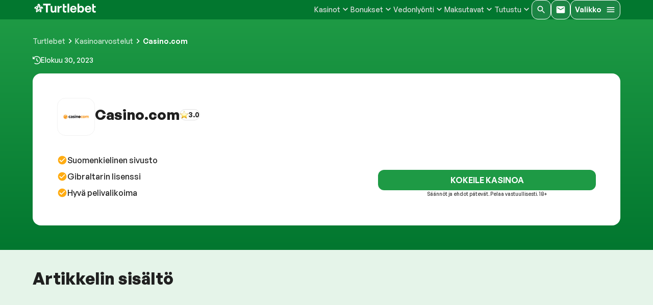

--- FILE ---
content_type: text/html; charset=utf-8
request_url: https://www.turtlebet.com/fi/casino-com.html
body_size: 39066
content:
<!DOCTYPE html><html lang="fi-FI"><head><meta charSet="utf-8"/><meta name="viewport" content="width=device-width, initial-scale=1"/><link rel="preload" as="image" href="/_next/static/media/tb_logo.d0b09bb0.svg"/><link rel="preload" as="image" imageSrcSet="/_next/image?url=https%3A%2F%2Fcdn.backend.turtlebet.com%2Fwp-content%2Fuploads%2F2018%2F01%2Fcasinocom.png&amp;w=64&amp;q=75 1x, /_next/image?url=https%3A%2F%2Fcdn.backend.turtlebet.com%2Fwp-content%2Fuploads%2F2018%2F01%2Fcasinocom.png&amp;w=128&amp;q=75 2x"/><link rel="stylesheet" href="/_next/static/css/e4879f469f3b3c36.css" data-precedence="next"/><link rel="preload" as="script" fetchPriority="low" href="/_next/static/chunks/webpack-eb19f8ca082f135a.js"/><script src="/_next/static/chunks/4bd1b696-409494caf8c83275.js" async=""></script><script src="/_next/static/chunks/255-ac576b8c1dfdf619.js" async=""></script><script src="/_next/static/chunks/main-app-30cbb4bd7535e333.js" async=""></script><script src="/_next/static/chunks/22-f7d3a7a8d8824c6e.js" async=""></script><script src="/_next/static/chunks/455-dadf14dc1c3c0ce1.js" async=""></script><script src="/_next/static/chunks/592-d5ed356c98e197d0.js" async=""></script><script src="/_next/static/chunks/app/layout-91249ff54bd31c05.js" async=""></script><script src="/_next/static/chunks/32-665c38de05760066.js" async=""></script><script src="/_next/static/chunks/471-2126de193d8a88de.js" async=""></script><script src="/_next/static/chunks/150-4e39dfad80af7c2e.js" async=""></script><script src="/_next/static/chunks/514-18c3a7c626b07447.js" async=""></script><script src="/_next/static/chunks/736-4cbfe9f5a784c232.js" async=""></script><script src="/_next/static/chunks/391-60a3070f55fe0f65.js" async=""></script><script src="/_next/static/chunks/137-13f7220faf4076eb.js" async=""></script><script src="/_next/static/chunks/640-38c3cf7104789860.js" async=""></script><script src="/_next/static/chunks/831-547e85552818c08f.js" async=""></script><script src="/_next/static/chunks/app/fi/%5B...post%5D/page-0125c48777e4ff0b.js" async=""></script><script src="/_next/static/chunks/app/not-found-c85afafc8838762b.js" async=""></script><link href="https://dev.visualwebsiteoptimizer.com" rel="preconnect"/><title>Casino.com kokemuksia - Hyödynnä säännölliset bonukset</title><meta name="description" content="Nettikasinoalan yksinkertaisimmalla nimellä varustettu Casino.com tarjoaa pelaajille muun muassa säännöllisiä tiistaibonuksia. Lue arvostelu!"/><meta name="robots" content="index"/><meta name="dmca-site-verification" content="ZW95QUt5b29NR2lrMHNRajdoTzNuWTlEY0swcGtNUVl3WVVsbXRZTElScz01"/><link rel="canonical" href="https://www.turtlebet.com/fi/casino-com.html"/><meta property="og:title" content="Casino.com kokemuksia - Hyödynnä säännölliset bonukset"/><meta property="og:description" content="Nettikasinoalan yksinkertaisimmalla nimellä varustettu Casino.com tarjoaa pelaajille muun muassa säännöllisiä tiistaibonuksia. Lue arvostelu!"/><meta property="og:url" content="https://www.turtlebet.com/fi/casino-com.html"/><meta property="og:site_name" content="Turtlebet"/><meta property="og:image" content="https://cdn.backend.turtlebet.com/wp-content/uploads/2018/01/casinocom.jpg"/><meta property="og:type" content="article"/><meta property="article:published_time" content="2018-01-02 14:05:52"/><meta property="article:modified_time" content="2023-08-30 15:20:54"/><meta name="twitter:card" content="summary"/><meta name="twitter:title" content="Casino.com kokemuksia - Hyödynnä säännölliset bonukset"/><meta name="twitter:description" content="Nettikasinoalan yksinkertaisimmalla nimellä varustettu Casino.com tarjoaa pelaajille muun muassa säännöllisiä tiistaibonuksia. Lue arvostelu!"/><meta name="twitter:image" content="https://cdn.backend.turtlebet.com/wp-content/uploads/2018/01/casinocom.jpg"/><link rel="icon" href="/favicon.ico" type="image/x-icon" sizes="256x256"/><script src="/_next/static/chunks/polyfills-42372ed130431b0a.js" noModule=""></script><style data-emotion="mui-global vqkgt1">html{-webkit-font-smoothing:antialiased;-moz-osx-font-smoothing:grayscale;box-sizing:border-box;-webkit-text-size-adjust:100%;}*,*::before,*::after{box-sizing:inherit;}strong,b{font-weight:700;}body{margin:0;color:#202020;font-weight:500;font-size:1rem;line-height:1.5;font-family:General Sans,Arial,sans-serif;background-color:#FFFFFF;}@media print{body{background-color:#fff;}}body::backdrop{background-color:#FFFFFF;}</style><style data-emotion="mui-global bjsv4b">@import url('https://api.fontshare.com/v2/css?f[]=general-sans@400,500,600,700&display=swap');</style><style data-emotion="mui-global 1f1bbdy">*{font-family:General Sans,Arial,sans-serif;}body{overflow-x:hidden;}.visually-hidden{position:absolute;white-space:nowrap;width:1px;height:1px;overflow:hidden;border:0;padding:0;clip:rect(0 0 0 0);-webkit-clip-path:inset(50%);clip-path:inset(50%);margin:-1px;}h1{font-weight:700;font-size:2.5rem;line-height:1.25;}h2{font-weight:700;font-size:2rem;line-height:1.5;margin-bottom:24px;}h3{font-weight:600;font-size:1.125rem;line-height:1.45;margin-bottom:8px;}h1,h2,h3,h4{word-break:break-word;}p{font-weight:500;font-size:1rem;line-height:1.5;margin-bottom:24px;}h1,h2,h3,h4,p{margin-top:0;}a{color:#11883A;}a:hover,a:focus,a:active{color:#1E9A45;-webkit-transition:all 200ms ease-in-out;transition:all 200ms ease-in-out;outline:none;}button{font-family:General Sans,Arial,sans-serif;}img,iframe{max-width:100%;}blockquote{max-width:932px;margin-left:8px;padding-left:28px;font-style:italic;position:relative;}@media (min-width: 900px){blockquote{margin-left:24px;}}blockquote>cite{color:#909090;font-size:1rem;font-style:normal;}blockquote>cite::before{content:"\2014 \00A0";}blockquote p{font-weight:600;}blockquote::before{content:"";position:absolute;top:0;left:0;width:4px;height:100%;background-color:#1E9A45;}.wp-block-button{display:-webkit-box;display:-webkit-flex;display:-ms-flexbox;display:flex;color:#fff;}.wp-block-button__width-100{-webkit-flex-basis:100%;-ms-flex-preferred-size:100%;flex-basis:100%;}.wp-block-button__width-100 .wp-block-button__link{width:100%;}.wp-block-button__link{border-radius:9999px;padding:calc(0.667em + 2px) calc(1.333em + 2px);display:-webkit-box;display:-webkit-flex;display:-ms-flexbox;display:flex;-webkit-box-pack:center;-ms-flex-pack:center;-webkit-justify-content:center;justify-content:center;-webkit-align-items:center;-webkit-box-align:center;-ms-flex-align:center;align-items:center;text-align:center;background-color:#32373c;font-size:1.125em;-webkit-text-decoration:none;text-decoration:none;color:#ffffff;box-shadow:none;}.is-style-outline .wp-block-button__link{border:2px solid;background-color:transparent;color:#32373c;}.has-text-align-center{text-align:center;}.has-text-align-right{text-align:right;}p.has-background{padding:25px 15px;}.has-pale-pink-background-color{background-color:#f78da7;}.has-vivid-red-background-color{background-color:#cf2e2e;}.has-luminous-vivid-orange-background-color{background-color:#ff6900;}.has-luminous-vivid-amber-background-color{background-color:#fcb900;}.has-light-green-cyan-background-color{background-color:#7bdcb5;}.has-vivid-green-cyan-background-color{background-color:#00d084;}.has-pale-cyan-blue-background-color{background-color:#8ed1fc;}.has-vivid-cyan-blue-background-color{background-color:#0693e3;}.has-vivid-purple-background-color{background-color:#9b51e0;}.has-cyan-bluish-gray-background-color{background-color:#abb8c3;}.has-very-dark-gray-background-color{background-color:#202020;}.has-dark-gray-background-color{background-color:#333333;}.has-gray-background-color{background-color:#666666;}.has-medium-gray-background-color{background-color:#808080;}.has-light-gray-background-color{background-color:#B3B3B3;}.has-very-light-gray-background-color{background-color:#D1D1D1;}.has-shade-gray-background-color{background-color:#E0E0E0;}.has-tint-gray-background-color{background-color:#F2F2F2;}.has-white-background-color{background-color:#ffffff;}.has-green-background-color{background-color:#1E9A45;}.has-green-background-color a{color:#FFD169;font-weight:600;}.has-shade-green-background-color{background-color:#00581C;}.has-tint-green-background-color{background-color:#E5F4E9;}.has-blue-background-color{background-color:#7978DE;}.has-shade-blue-background-color{background-color:#25245A;}.has-tint-blue-background-color{background-color:#EEEEFB;}.has-yellow-background-color{background-color:#FFAC12;}.has-pale-pink-color{color:#f78da7;}.has-vivid-red-color{color:#cf2e2e;}.has-luminous-vivid-orange-color{color:#ff6900;}.has-luminous-vivid-amber-color{color:#fcb900;}.has-light-green-cyan-color{color:#7bdcb5;}.has-vivid-green-cyan-color{color:#00d084;}.has-pale-cyan-blue-color{color:#8ed1fc;}.has-vivid-cyan-blue-color{color:#0693e3;}.has-vivid-purple-color{color:#9b51e0;}.has-cyan-bluish-gray-color{color:#abb8c3;}.has-very-dark-gray-color{color:#202020;}.has-dark-gray-color{color:#333333;}.has-gray-color{color:#666666;}.has-medium-gray-color{color:#808080;}.has-light-gray-color{color:#B3B3B3;}.has-very-light-gray-color{color:#D1D1D1;}.has-shade-gray-color{color:#E0E0E0;}.has-tint-gray-color{color:#F2F2F2;}.has-white-color{color:#ffffff;}.has-green-color{color:#1E9A45;}.has-shade-green-color{color:#00581C;}.has-tint-green-color{color:#E5F4E9;}.has-blue-color{color:#7978DE;}.has-shade-blue-color{color:#25245A;}.has-tint-blue-color{color:#EEEEFB;}.has-yellow-color{color:#FFAC12;}.wp-block-table{overflow:auto;margin-left:0;margin-right:0;margin-bottom:24px;}.wp-block-table table{width:100%;border-radius:8px;border:1px solid #C1E4C8;border-spacing:0;border-collapse:separate;overflow:hidden;}.wp-block-table thead th{border-bottom:3px solid #C1E4C8;}.wp-block-table tfoot th{border-top:3px solid #C1E4C8;}.wp-block-table td,.wp-block-table th{border:1px solid #C1E4C8;padding:1rem;}.wp-block-table th{text-align:center;}.wp-block-table.is-style-stripes table{width:auto;border-radius:8px;border:1px solid #C1E4C8;}.wp-block-table.is-style-stripes thead,.wp-block-table.is-style-stripes tfoot{background-color:#1E9A45;color:#FFFFFF;}.wp-block-table.is-style-stripes tbody tr:nth-child(even){background-color:#FFFFFF;}.wp-block-table.is-style-stripes tbody tr:nth-child(odd){background-color:#E5F4E9;}.wp-block-table.is-style-stripes th,.wp-block-table.is-style-stripes td{border-color:transparent;}.instagram-media{margin:16px auto!important;}img.aligncenter{display:block;margin:0 auto;}img.alignright{display:block;margin-left:auto;}img.alignleft{display:block;margin-right:auto;}.has-large-font-size{color:#001a00;font-family:General Sans,Arial,sans-serif;font-weight:700;line-height:1.2;-webkit-hyphens:auto;-moz-hyphens:auto;-ms-hyphens:auto;hyphens:auto;word-break:break-word;font-size:2rem;}figure.remove-border-top tr:first-child td:not(:last-child){border-right:0px;}figure.remove-border-top tr:first-child td:not(:first-child){border-left:0px;}figure.grey-table tr:first-child{background-color:#EAEAEA;}figure.blue-table tr:first-child{background-color:#094480;color:#FFFFFF;}figure.stripes-alternate tr:not(:first-child):nth-child(odd){background-color:#F5F5F5;}figure.remove-border-body tr td:not(:last-child){border-right:0px;}figure.remove-border-body tr td:not(:first-child){border-left:0px;}figure.remove-border-body tr:not(:first-child) td{border-top:0px;}figure.remove-border-body tr:not(:last-child) td{border-bottom:0px;}</style><style data-emotion="mui 5q442w 1vftpk9 1opyjm6 9f2j81 1tre6t2 1skjdo0 wmtssq o0gmff z87qe6 1gklxp4 1f9q86c 13ucwq0 1kr40ie usp1mt 0 cqnzae 849u2b axw7ok ot5k4b 9kyey9 1xdhyk6 1mq0sfg wgmpk1 9kzjsi 1ph52fd vtb3w5 ubifyk 1e0pmh4 18j5fls szw428 ys5cbd 1xehh5z 1wyams2 26o5fo vh810p 1jcit0u tis9lc gletwq nveoz2 b4r7kk 1llso5v 1p7zmu4 1hd8xyj 1guk29 jf7sx g9orh k7dp6g 1yjvs5a smem4j j94mh0 1q13wuh 9wvnva 5vrp4q 13rwb62 a5sxoc 1ivlyki 1caxk2x 1qm1lh jw1l14 1h3pxax 150yl7r nrzp6n gzpxx7 1fkzdrk 1f18zs1 1yk5fm1 1daqosj i9gxme 7g2kij omp6g 15u2ftu 1mc5ic4 1t923hj tuxo32 1rztjm0 s7mx2r 1lktwk6 gp9704 1i43dhb 11fhglq go7nex 5w0w4g dgvvbe 14rdsw0 1r1xryv 35myoy 11twrri 1hdbc19 xj38z0 dqimuf jvr5rd 1n07282 r3loc8 127mmr8 b3bjxv 88fy81 kooiip 1nsuhah 15830to 9vd5ud 1ksny43 gy5fej qlkcxl w9kvxg g2mx6z 20tnkx 1dv9w4z 1xv49g5 1src6mj 1gmywo0 1swgooo 1ar90vy ayshjd 89mzon 771nja 1aewpbq 1t1y7so 1tyb80j 14q2sjz 1h90ht5 305ww6 1q4083x veuodx g4okql 1i1xe9m h9sq5 1y1bcvt 1kkf54d rprx9h vtibng 152q1td qen4bg 1qdankl hvbc0u 637ix2 wd8n5n jpoece 1rhso7g 668vf1 sb0oea 196en36 1ww62p3 1rqhhkh o8shmw 63vmsm 167wjzo 1pw21o4 sfapoe tn0kwr hdjmcl 17enfdt rgunuu d6f1a3 rr69nj 1qefeb1 11p7cbu 1ymisjd 16vy3o3 pqr2xf x5vluj 1ve8s51 1aan0jy 98h9f3 ob98re 1vi6c9s 7nei3o fp7knu 108ppft 12b24zn 1dwpdga 1j1lew0 18rjm74 1291597 civxu9 1vu2bzo 6egkfp 5wrnmw sx0l8i 1g04i06 khfhr1 q7mezt wd13wl 1rn754c 1em3v8x 1f6eosi e4q36u 177xvbk maaa8z ry7uxk 1s1kc88 104y7xc 143sjug 7hh7qp pguelr k39lsa ehugbz 1dzgcxw puvd9o 1bf7e4w 1517zgx jmuu78 1ux3w6 8xl60i jl56st py5p1b rirkgu x14zdt 114nyuj 104qsg4 1e1hap9 1k6entu 6r2fzw 1g4zcd0 le0518 1xaekgw qk4zn3 kszu1n 19t3nct 1qvi2vo uxrc5o yh7fbc 1oiic6y h5fkc8 1kz8iru sjnbwr 159h0lf 914ro8 1xgidlo byc4ux zbn2c3 sec6gg">.mui-5q442w{min-height:100vh;display:-webkit-box;display:-webkit-flex;display:-ms-flexbox;display:flex;-webkit-flex-direction:column;-ms-flex-direction:column;flex-direction:column;-webkit-box-pack:justify;-webkit-justify-content:space-between;justify-content:space-between;background-attachment:fixed;-webkit-background-size:cover;background-size:cover;-webkit-background-position:center;background-position:center;position:relative;z-index:5;}.mui-1vftpk9{min-height:100vh;display:-webkit-box;display:-webkit-flex;display:-ms-flexbox;display:flex;-webkit-flex-direction:column;-ms-flex-direction:column;flex-direction:column;-webkit-box-pack:justify;-webkit-justify-content:space-between;justify-content:space-between;background-attachment:fixed;-webkit-background-size:cover;background-size:cover;-webkit-background-position:center;background-position:center;position:relative;z-index:5;}.mui-1opyjm6{padding-block:16px;background-color:#02772F;}.mui-1opyjm6>.MuiContainer-root{gap:16px;}.mui-9f2j81{display:-webkit-box;display:-webkit-flex;display:-ms-flexbox;display:flex;-webkit-flex-direction:column;-ms-flex-direction:column;flex-direction:column;width:100%;box-sizing:border-box;-webkit-flex-shrink:0;-ms-flex-negative:0;flex-shrink:0;position:-webkit-sticky;position:sticky;z-index:1100;top:0;left:auto;right:0;--AppBar-background:#1E9A45;--AppBar-color:#fff;background-color:var(--AppBar-background);color:var(--AppBar-color);padding-block:16px;background-color:#02772F;}.mui-9f2j81>.MuiContainer-root{gap:16px;}.mui-1tre6t2{background-color:#F2F2F2;color:#202020;-webkit-transition:box-shadow 300ms cubic-bezier(0.4, 0, 0.2, 1) 0ms;transition:box-shadow 300ms cubic-bezier(0.4, 0, 0.2, 1) 0ms;box-shadow:var(--Paper-shadow);background-image:var(--Paper-overlay);display:-webkit-box;display:-webkit-flex;display:-ms-flexbox;display:flex;-webkit-flex-direction:column;-ms-flex-direction:column;flex-direction:column;width:100%;box-sizing:border-box;-webkit-flex-shrink:0;-ms-flex-negative:0;flex-shrink:0;position:-webkit-sticky;position:sticky;z-index:1100;top:0;left:auto;right:0;--AppBar-background:#1E9A45;--AppBar-color:#fff;background-color:var(--AppBar-background);color:var(--AppBar-color);padding-block:16px;background-color:#02772F;}.mui-1tre6t2>.MuiContainer-root{gap:16px;}.mui-1skjdo0{display:-webkit-box;display:-webkit-flex;display:-ms-flexbox;display:flex;-webkit-align-items:center;-webkit-box-align:center;-ms-flex-align:center;align-items:center;height:100%;-webkit-box-pack:justify;-webkit-justify-content:space-between;justify-content:space-between;width:100%;-webkit-box-flex-wrap:wrap;-webkit-flex-wrap:wrap;-ms-flex-wrap:wrap;flex-wrap:wrap;row-gap:16px;}@media (min-width: 900px){.mui-1skjdo0{-webkit-box-flex-wrap:nowrap;-webkit-flex-wrap:nowrap;-ms-flex-wrap:nowrap;flex-wrap:nowrap;}}.mui-wmtssq{width:100%;margin-left:auto;box-sizing:border-box;margin-right:auto;padding-left:16px;padding-right:16px;display:-webkit-box;display:-webkit-flex;display:-ms-flexbox;display:flex;-webkit-align-items:center;-webkit-box-align:center;-ms-flex-align:center;align-items:center;height:100%;-webkit-box-pack:justify;-webkit-justify-content:space-between;justify-content:space-between;width:100%;-webkit-box-flex-wrap:wrap;-webkit-flex-wrap:wrap;-ms-flex-wrap:wrap;flex-wrap:wrap;row-gap:16px;}@media (min-width:600px){.mui-wmtssq{padding-left:24px;padding-right:24px;}}@media (min-width:1200px){.mui-wmtssq{max-width:1200px;}}@media (min-width: 900px){.mui-wmtssq{-webkit-box-flex-wrap:nowrap;-webkit-flex-wrap:nowrap;-ms-flex-wrap:nowrap;flex-wrap:nowrap;}}.mui-o0gmff{display:none;}@media (min-width: 900px){.mui-o0gmff{display:block;}}.mui-z87qe6{-webkit-box-flex:1;-webkit-flex-grow:1;-ms-flex-positive:1;flex-grow:1;display:none;}@media (min-width: 900px){.mui-z87qe6{display:block;}}.mui-1gklxp4{width:100%!important;}.mui-1gklxp4 .MuiTypography-root{border-radius:8px;font-size:0.875rem;font-weight:500;-webkit-text-decoration:none;text-decoration:none;color:#E0E0E0;text-align:center;transition-delay:100ms;}.mui-1gklxp4 .MuiTypography-root:hover,.mui-1gklxp4 .MuiTypography-root:focus,.mui-1gklxp4 .MuiTypography-root[aria-expanded='true']{background-color:#1E9A45;-webkit-text-decoration:none;text-decoration:none;color:#FFFFFF;}.mui-1gklxp4 .MuiPaper-root{margin-top:8px;}.mui-1f9q86c{display:block;position:absolute;width:100%;left:0;}@media (min-width: 900px){.mui-1f9q86c{display:none;}}.mui-13ucwq0{margin:0;-webkit-flex-shrink:0;-ms-flex-negative:0;flex-shrink:0;border-width:0;border-style:solid;border-color:rgba(0, 0, 0, 0.12);border-bottom-width:thin;display:block;position:absolute;width:100%;left:0;}@media (min-width: 900px){.mui-13ucwq0{display:none;}}.mui-1kr40ie{-webkit-order:99;-ms-flex-order:99;order:99;width:100%;width:100%!important;}@media (min-width: 900px){.mui-1kr40ie{-webkit-order:initial;-ms-flex-order:initial;order:initial;width:auto;}}.mui-1kr40ie .MuiTypography-root{border-radius:8px;font-size:0.875rem;font-weight:500;-webkit-text-decoration:none;text-decoration:none;color:#E0E0E0;text-align:center;transition-delay:100ms;}.mui-1kr40ie .MuiTypography-root:hover,.mui-1kr40ie .MuiTypography-root:focus,.mui-1kr40ie .MuiTypography-root[aria-expanded='true']{background-color:#1E9A45;-webkit-text-decoration:none;text-decoration:none;color:#FFFFFF;}.mui-1kr40ie .MuiPaper-root{margin-top:8px;}.mui-usp1mt{-webkit-align-items:center;-webkit-box-align:center;-ms-flex-align:center;align-items:center;display:-webkit-box;display:-webkit-flex;display:-ms-flexbox;display:flex;-webkit-box-pack:end;-ms-flex-pack:end;-webkit-justify-content:flex-end;justify-content:flex-end;-webkit-order:99;-ms-flex-order:99;order:99;width:100%;width:100%!important;}@media (min-width: 900px){.mui-usp1mt{-webkit-order:initial;-ms-flex-order:initial;order:initial;width:auto;}}.mui-usp1mt .MuiTypography-root{border-radius:8px;font-size:0.875rem;font-weight:500;-webkit-text-decoration:none;text-decoration:none;color:#E0E0E0;text-align:center;transition-delay:100ms;}.mui-usp1mt .MuiTypography-root:hover,.mui-usp1mt .MuiTypography-root:focus,.mui-usp1mt .MuiTypography-root[aria-expanded='true']{background-color:#1E9A45;-webkit-text-decoration:none;text-decoration:none;color:#FFFFFF;}.mui-usp1mt .MuiPaper-root{margin-top:8px;}.mui-cqnzae{padding-block:8px;padding-inline:16px;text-transform:uppercase;display:block;position:relative;border-bottom:2px solid transparent;}.mui-cqnzae:hover,.mui-cqnzae:focus{-webkit-text-decoration:none;text-decoration:none;color:#1E9A45;border-bottom:2px solid #1E9A45;cursor:pointer;}@media (min-width: 900px){.mui-cqnzae{text-transform:initial;}}.mui-849u2b{margin:0;font-weight:500;font-size:1rem;line-height:1.5;font-family:General Sans,Arial,sans-serif;padding-block:8px;padding-inline:16px;text-transform:uppercase;display:block;position:relative;border-bottom:2px solid transparent;}.mui-849u2b:hover,.mui-849u2b:focus{-webkit-text-decoration:none;text-decoration:none;color:#1E9A45;border-bottom:2px solid #1E9A45;cursor:pointer;}@media (min-width: 900px){.mui-849u2b{text-transform:initial;}}.mui-axw7ok{display:-webkit-box;display:-webkit-flex;display:-ms-flexbox;display:flex;-webkit-align-items:center;-webkit-box-align:center;-ms-flex-align:center;align-items:center;gap:8px;}.mui-ot5k4b{-webkit-user-select:none;-moz-user-select:none;-ms-user-select:none;user-select:none;width:1em;height:1em;display:inline-block;-webkit-flex-shrink:0;-ms-flex-negative:0;flex-shrink:0;-webkit-transition:fill 200ms cubic-bezier(0.4, 0, 0.2, 1) 0ms;transition:fill 200ms cubic-bezier(0.4, 0, 0.2, 1) 0ms;fill:currentColor;font-size:1.25rem;-webkit-transform:rotate(0deg);-moz-transform:rotate(0deg);-ms-transform:rotate(0deg);transform:rotate(0deg);-webkit-transition:0.3s;transition:0.3s;}.mui-9kyey9.MuiPopover-root{pointer-events:none;}.mui-9kyey9 .MuiPaper-root{border-radius:12px;padding:4px;border:1px solid #1E9A45;pointer-events:auto;}.mui-9kyey9 .MuiList-root{padding:0;}.mui-1mq0sfg.MuiPopover-root{pointer-events:none;}.mui-1mq0sfg .MuiPaper-root{border-radius:12px;padding:4px;border:1px solid #1E9A45;pointer-events:auto;}.mui-1mq0sfg .MuiList-root{padding:0;}.mui-wgmpk1{position:fixed;z-index:1300;right:0;bottom:0;top:0;left:0;visibility:hidden;}.mui-wgmpk1.MuiPopover-root{pointer-events:none;}.mui-wgmpk1 .MuiPaper-root{border-radius:12px;padding:4px;border:1px solid #1E9A45;pointer-events:auto;}.mui-wgmpk1 .MuiList-root{padding:0;}.mui-9kzjsi{position:absolute;overflow-y:auto;overflow-x:hidden;min-width:16px;min-height:16px;max-width:calc(100% - 32px);max-height:calc(100% - 32px);outline:0;max-height:calc(100% - 96px);-webkit-overflow-scrolling:touch;}.mui-1ph52fd{background-color:#F2F2F2;color:#202020;-webkit-transition:box-shadow 300ms cubic-bezier(0.4, 0, 0.2, 1) 0ms;transition:box-shadow 300ms cubic-bezier(0.4, 0, 0.2, 1) 0ms;border-radius:12px;box-shadow:var(--Paper-shadow);background-image:var(--Paper-overlay);position:absolute;overflow-y:auto;overflow-x:hidden;min-width:16px;min-height:16px;max-width:calc(100% - 32px);max-height:calc(100% - 32px);outline:0;max-height:calc(100% - 96px);-webkit-overflow-scrolling:touch;}.mui-vtb3w5{outline:0;}.mui-ubifyk{list-style:none;margin:0;padding:0;position:relative;padding-top:8px;padding-bottom:8px;outline:0;}.mui-1e0pmh4{border-radius:8px;}.mui-1e0pmh4 >a{-webkit-text-decoration:none;text-decoration:none;color:#202020;}.mui-1e0pmh4:hover,.mui-1e0pmh4:focus{background-color:rgba(0, 0, 0, 0.04);cursor:pointer;}.mui-1e0pmh4:hover >a,.mui-1e0pmh4:focus >a{color:#1E9A45;}.mui-1e0pmh4:not(:last-of-type){margin-bottom:4px;}@media (min-width: 900px){.mui-1e0pmh4{text-transform:initial;}}.mui-18j5fls{font-weight:500;font-size:1rem;line-height:1.5;font-family:General Sans,Arial,sans-serif;display:-webkit-box;display:-webkit-flex;display:-ms-flexbox;display:flex;-webkit-box-pack:start;-ms-flex-pack:start;-webkit-justify-content:flex-start;justify-content:flex-start;-webkit-align-items:center;-webkit-box-align:center;-ms-flex-align:center;align-items:center;position:relative;-webkit-text-decoration:none;text-decoration:none;min-height:48px;padding-top:6px;padding-bottom:6px;box-sizing:border-box;white-space:nowrap;padding-left:16px;padding-right:16px;border-radius:8px;}.mui-18j5fls:hover{-webkit-text-decoration:none;text-decoration:none;background-color:rgba(0, 0, 0, 0.04);}@media (hover: none){.mui-18j5fls:hover{background-color:transparent;}}.mui-18j5fls.Mui-selected{background-color:rgba(30, 154, 69, 0.08);}.mui-18j5fls.Mui-selected.Mui-focusVisible{background-color:rgba(30, 154, 69, 0.2);}.mui-18j5fls.Mui-selected:hover{background-color:rgba(30, 154, 69, 0.12);}@media (hover: none){.mui-18j5fls.Mui-selected:hover{background-color:rgba(30, 154, 69, 0.08);}}.mui-18j5fls.Mui-focusVisible{background-color:rgba(0, 0, 0, 0.12);}.mui-18j5fls.Mui-disabled{opacity:0.38;}.mui-18j5fls+.MuiDivider-root{margin-top:8px;margin-bottom:8px;}.mui-18j5fls+.MuiDivider-inset{margin-left:52px;}.mui-18j5fls .MuiListItemText-root{margin-top:0;margin-bottom:0;}.mui-18j5fls .MuiListItemText-inset{padding-left:36px;}.mui-18j5fls .MuiListItemIcon-root{min-width:36px;}@media (min-width:600px){.mui-18j5fls{min-height:auto;}}.mui-18j5fls >a{-webkit-text-decoration:none;text-decoration:none;color:#202020;}.mui-18j5fls:hover,.mui-18j5fls:focus{background-color:rgba(0, 0, 0, 0.04);cursor:pointer;}.mui-18j5fls:hover >a,.mui-18j5fls:focus >a{color:#1E9A45;}.mui-18j5fls:not(:last-of-type){margin-bottom:4px;}@media (min-width: 900px){.mui-18j5fls{text-transform:initial;}}.mui-szw428{display:-webkit-inline-box;display:-webkit-inline-flex;display:-ms-inline-flexbox;display:inline-flex;-webkit-align-items:center;-webkit-box-align:center;-ms-flex-align:center;align-items:center;-webkit-box-pack:center;-ms-flex-pack:center;-webkit-justify-content:center;justify-content:center;position:relative;box-sizing:border-box;-webkit-tap-highlight-color:transparent;background-color:transparent;outline:0;border:0;margin:0;border-radius:0;padding:0;cursor:pointer;-webkit-user-select:none;-moz-user-select:none;-ms-user-select:none;user-select:none;vertical-align:middle;-moz-appearance:none;-webkit-appearance:none;-webkit-text-decoration:none;text-decoration:none;color:inherit;font-weight:500;font-size:1rem;line-height:1.5;font-family:General Sans,Arial,sans-serif;display:-webkit-box;display:-webkit-flex;display:-ms-flexbox;display:flex;-webkit-box-pack:start;-ms-flex-pack:start;-webkit-justify-content:flex-start;justify-content:flex-start;-webkit-align-items:center;-webkit-box-align:center;-ms-flex-align:center;align-items:center;position:relative;-webkit-text-decoration:none;text-decoration:none;min-height:48px;padding-top:6px;padding-bottom:6px;box-sizing:border-box;white-space:nowrap;padding-left:16px;padding-right:16px;border-radius:8px;}.mui-szw428::-moz-focus-inner{border-style:none;}.mui-szw428.Mui-disabled{pointer-events:none;cursor:default;}@media print{.mui-szw428{-webkit-print-color-adjust:exact;color-adjust:exact;}}.mui-szw428:hover{-webkit-text-decoration:none;text-decoration:none;background-color:rgba(0, 0, 0, 0.04);}@media (hover: none){.mui-szw428:hover{background-color:transparent;}}.mui-szw428.Mui-selected{background-color:rgba(30, 154, 69, 0.08);}.mui-szw428.Mui-selected.Mui-focusVisible{background-color:rgba(30, 154, 69, 0.2);}.mui-szw428.Mui-selected:hover{background-color:rgba(30, 154, 69, 0.12);}@media (hover: none){.mui-szw428.Mui-selected:hover{background-color:rgba(30, 154, 69, 0.08);}}.mui-szw428.Mui-focusVisible{background-color:rgba(0, 0, 0, 0.12);}.mui-szw428.Mui-disabled{opacity:0.38;}.mui-szw428+.MuiDivider-root{margin-top:8px;margin-bottom:8px;}.mui-szw428+.MuiDivider-inset{margin-left:52px;}.mui-szw428 .MuiListItemText-root{margin-top:0;margin-bottom:0;}.mui-szw428 .MuiListItemText-inset{padding-left:36px;}.mui-szw428 .MuiListItemIcon-root{min-width:36px;}@media (min-width:600px){.mui-szw428{min-height:auto;}}.mui-szw428 >a{-webkit-text-decoration:none;text-decoration:none;color:#202020;}.mui-szw428:hover,.mui-szw428:focus{background-color:rgba(0, 0, 0, 0.04);cursor:pointer;}.mui-szw428:hover >a,.mui-szw428:focus >a{color:#1E9A45;}.mui-szw428:not(:last-of-type){margin-bottom:4px;}@media (min-width: 900px){.mui-szw428{text-transform:initial;}}.mui-ys5cbd{-webkit-align-items:center;-webkit-box-align:center;-ms-flex-align:center;align-items:center;display:-webkit-box;display:-webkit-flex;display:-ms-flexbox;display:flex;gap:12px;-webkit-box-pack:justify;-webkit-justify-content:space-between;justify-content:space-between;}.mui-1xehh5z{background-color:rgba(255, 255, 255, 0.1);}.mui-1wyams2{text-align:center;-webkit-flex:0 0 auto;-ms-flex:0 0 auto;flex:0 0 auto;font-size:1.5rem;padding:8px;border-radius:50%;color:rgba(0, 0, 0, 0.54);-webkit-transition:background-color 150ms cubic-bezier(0.4, 0, 0.2, 1) 0ms;transition:background-color 150ms cubic-bezier(0.4, 0, 0.2, 1) 0ms;--IconButton-hoverBg:rgba(0, 0, 0, 0.04);color:#FFAC12;--IconButton-hoverBg:rgba(255, 172, 18, 0.04);border:1px solid #FFFFFF;border-radius:12px;background-color:rgba(255, 255, 255, 0.1);color:#FFFFFF;background-color:rgba(255, 255, 255, 0.1);}.mui-1wyams2:hover{background-color:var(--IconButton-hoverBg);}@media (hover: none){.mui-1wyams2:hover{background-color:transparent;}}.mui-1wyams2.Mui-disabled{background-color:transparent;color:rgba(0, 0, 0, 0.26);}.mui-1wyams2.MuiIconButton-loading{color:transparent;}.mui-1wyams2:hover,.mui-1wyams2:focus{background-color:rgba(255, 255, 255, 0.3);}.mui-1wyams2:active{background-color:rgba(255, 255, 255, 0.2);}.mui-26o5fo{display:-webkit-inline-box;display:-webkit-inline-flex;display:-ms-inline-flexbox;display:inline-flex;-webkit-align-items:center;-webkit-box-align:center;-ms-flex-align:center;align-items:center;-webkit-box-pack:center;-ms-flex-pack:center;-webkit-justify-content:center;justify-content:center;position:relative;box-sizing:border-box;-webkit-tap-highlight-color:transparent;background-color:transparent;outline:0;border:0;margin:0;border-radius:0;padding:0;cursor:pointer;-webkit-user-select:none;-moz-user-select:none;-ms-user-select:none;user-select:none;vertical-align:middle;-moz-appearance:none;-webkit-appearance:none;-webkit-text-decoration:none;text-decoration:none;color:inherit;text-align:center;-webkit-flex:0 0 auto;-ms-flex:0 0 auto;flex:0 0 auto;font-size:1.5rem;padding:8px;border-radius:50%;color:rgba(0, 0, 0, 0.54);-webkit-transition:background-color 150ms cubic-bezier(0.4, 0, 0.2, 1) 0ms;transition:background-color 150ms cubic-bezier(0.4, 0, 0.2, 1) 0ms;--IconButton-hoverBg:rgba(0, 0, 0, 0.04);color:#FFAC12;--IconButton-hoverBg:rgba(255, 172, 18, 0.04);border:1px solid #FFFFFF;border-radius:12px;background-color:rgba(255, 255, 255, 0.1);color:#FFFFFF;background-color:rgba(255, 255, 255, 0.1);}.mui-26o5fo::-moz-focus-inner{border-style:none;}.mui-26o5fo.Mui-disabled{pointer-events:none;cursor:default;}@media print{.mui-26o5fo{-webkit-print-color-adjust:exact;color-adjust:exact;}}.mui-26o5fo:hover{background-color:var(--IconButton-hoverBg);}@media (hover: none){.mui-26o5fo:hover{background-color:transparent;}}.mui-26o5fo.Mui-disabled{background-color:transparent;color:rgba(0, 0, 0, 0.26);}.mui-26o5fo.MuiIconButton-loading{color:transparent;}.mui-26o5fo:hover,.mui-26o5fo:focus{background-color:rgba(255, 255, 255, 0.3);}.mui-26o5fo:active{background-color:rgba(255, 255, 255, 0.2);}.mui-vh810p{-webkit-user-select:none;-moz-user-select:none;-ms-user-select:none;user-select:none;width:1em;height:1em;display:inline-block;-webkit-flex-shrink:0;-ms-flex-negative:0;flex-shrink:0;-webkit-transition:fill 200ms cubic-bezier(0.4, 0, 0.2, 1) 0ms;transition:fill 200ms cubic-bezier(0.4, 0, 0.2, 1) 0ms;fill:currentColor;font-size:1.25rem;}.mui-1jcit0u{top:71px;}.mui-1jcit0u.MuiDrawer-root .MuiBackdrop-root{top:71px;}.mui-1jcit0u.MuiDrawer-root .MuiDrawer-paper{top:71px;}.mui-1jcit0u .MuiDrawer-paper.MuiPaper-root{background-color:#FFFFFF;}.mui-tis9lc{z-index:1200;top:71px;}.mui-tis9lc.MuiDrawer-root .MuiBackdrop-root{top:71px;}.mui-tis9lc.MuiDrawer-root .MuiDrawer-paper{top:71px;}.mui-tis9lc .MuiDrawer-paper.MuiPaper-root{background-color:#FFFFFF;}.mui-gletwq{text-align:center;-webkit-flex:0 0 auto;-ms-flex:0 0 auto;flex:0 0 auto;font-size:1.5rem;padding:8px;border-radius:50%;color:rgba(0, 0, 0, 0.54);-webkit-transition:background-color 150ms cubic-bezier(0.4, 0, 0.2, 1) 0ms;transition:background-color 150ms cubic-bezier(0.4, 0, 0.2, 1) 0ms;--IconButton-hoverBg:rgba(0, 0, 0, 0.04);color:#FFAC12;--IconButton-hoverBg:rgba(255, 172, 18, 0.04);border:1px solid #FFFFFF;border-radius:12px;background-color:rgba(255, 255, 255, 0.1);color:#FFFFFF;}.mui-gletwq:hover{background-color:var(--IconButton-hoverBg);}@media (hover: none){.mui-gletwq:hover{background-color:transparent;}}.mui-gletwq.Mui-disabled{background-color:transparent;color:rgba(0, 0, 0, 0.26);}.mui-gletwq.MuiIconButton-loading{color:transparent;}.mui-gletwq:hover,.mui-gletwq:focus{background-color:rgba(255, 255, 255, 0.3);}.mui-gletwq:active{background-color:rgba(255, 255, 255, 0.2);}.mui-nveoz2{display:-webkit-inline-box;display:-webkit-inline-flex;display:-ms-inline-flexbox;display:inline-flex;-webkit-align-items:center;-webkit-box-align:center;-ms-flex-align:center;align-items:center;-webkit-box-pack:center;-ms-flex-pack:center;-webkit-justify-content:center;justify-content:center;position:relative;box-sizing:border-box;-webkit-tap-highlight-color:transparent;background-color:transparent;outline:0;border:0;margin:0;border-radius:0;padding:0;cursor:pointer;-webkit-user-select:none;-moz-user-select:none;-ms-user-select:none;user-select:none;vertical-align:middle;-moz-appearance:none;-webkit-appearance:none;-webkit-text-decoration:none;text-decoration:none;color:inherit;text-align:center;-webkit-flex:0 0 auto;-ms-flex:0 0 auto;flex:0 0 auto;font-size:1.5rem;padding:8px;border-radius:50%;color:rgba(0, 0, 0, 0.54);-webkit-transition:background-color 150ms cubic-bezier(0.4, 0, 0.2, 1) 0ms;transition:background-color 150ms cubic-bezier(0.4, 0, 0.2, 1) 0ms;--IconButton-hoverBg:rgba(0, 0, 0, 0.04);color:#FFAC12;--IconButton-hoverBg:rgba(255, 172, 18, 0.04);border:1px solid #FFFFFF;border-radius:12px;background-color:rgba(255, 255, 255, 0.1);color:#FFFFFF;}.mui-nveoz2::-moz-focus-inner{border-style:none;}.mui-nveoz2.Mui-disabled{pointer-events:none;cursor:default;}@media print{.mui-nveoz2{-webkit-print-color-adjust:exact;color-adjust:exact;}}.mui-nveoz2:hover{background-color:var(--IconButton-hoverBg);}@media (hover: none){.mui-nveoz2:hover{background-color:transparent;}}.mui-nveoz2.Mui-disabled{background-color:transparent;color:rgba(0, 0, 0, 0.26);}.mui-nveoz2.MuiIconButton-loading{color:transparent;}.mui-nveoz2:hover,.mui-nveoz2:focus{background-color:rgba(255, 255, 255, 0.3);}.mui-nveoz2:active{background-color:rgba(255, 255, 255, 0.2);}.mui-b4r7kk .MuiDrawer-paper.MuiPaper-root{background-color:#FFFFFF;}@media (min-width: 900px){.mui-b4r7kk .MuiDrawer-paper.MuiPaper-root{top:0;width:414px;height:100%;}}.mui-b4r7kk .MuiTypography-root.MuiTypography-h4{font-size:1.375rem;font-weight:700;}.mui-b4r7kk .MuiButtonBase-root.MuiIconButton-root{color:inherit;}.mui-b4r7kk .MuiBox-root .MuiButtonBase-root.MuiIconButton-root{width:auto;height:auto;border:1px solid #FFFFFF;border-radius:12px;background-color:rgba(255, 255, 255, 0.1);color:#FFFFFF;}.mui-b4r7kk .MuiBox-root .MuiButtonBase-root.MuiIconButton-root svg{width:20px;height:20px;}.mui-b4r7kk .MuiBox-root .MuiButtonBase-root.MuiIconButton-root:hover,.mui-b4r7kk .MuiBox-root .MuiButtonBase-root.MuiIconButton-root:focus{background-color:rgba(255, 255, 255, 0.3);}.mui-b4r7kk .MuiBox-root .MuiButtonBase-root.MuiIconButton-root:active{background-color:rgba(255, 255, 255, 0.2);}@media (min-width: 900px){.mui-b4r7kk .MuiBox-root .MuiButtonBase-root.MuiIconButton-root:first-of-type{display:none;}}.mui-1llso5v .MuiPaper-root{top:0;width:100%;height:calc(100vh - 0);background-image:none;}@media (min-width: 900px){.mui-1llso5v .MuiPaper-root{top:68px;width:345px;height:calc(100vh - 68px);}}.mui-1llso5v .MuiDrawer-paper.MuiPaper-root{background-color:#FFFFFF;}@media (min-width: 900px){.mui-1llso5v .MuiDrawer-paper.MuiPaper-root{top:0;width:414px;height:100%;}}.mui-1llso5v .MuiTypography-root.MuiTypography-h4{font-size:1.375rem;font-weight:700;}.mui-1llso5v .MuiButtonBase-root.MuiIconButton-root{color:inherit;}.mui-1llso5v .MuiBox-root .MuiButtonBase-root.MuiIconButton-root{width:auto;height:auto;border:1px solid #FFFFFF;border-radius:12px;background-color:rgba(255, 255, 255, 0.1);color:#FFFFFF;}.mui-1llso5v .MuiBox-root .MuiButtonBase-root.MuiIconButton-root svg{width:20px;height:20px;}.mui-1llso5v .MuiBox-root .MuiButtonBase-root.MuiIconButton-root:hover,.mui-1llso5v .MuiBox-root .MuiButtonBase-root.MuiIconButton-root:focus{background-color:rgba(255, 255, 255, 0.3);}.mui-1llso5v .MuiBox-root .MuiButtonBase-root.MuiIconButton-root:active{background-color:rgba(255, 255, 255, 0.2);}@media (min-width: 900px){.mui-1llso5v .MuiBox-root .MuiButtonBase-root.MuiIconButton-root:first-of-type{display:none;}}.mui-1p7zmu4{z-index:1200;}.mui-1p7zmu4 .MuiPaper-root{top:0;width:100%;height:calc(100vh - 0);background-image:none;}@media (min-width: 900px){.mui-1p7zmu4 .MuiPaper-root{top:68px;width:345px;height:calc(100vh - 68px);}}.mui-1p7zmu4 .MuiDrawer-paper.MuiPaper-root{background-color:#FFFFFF;}@media (min-width: 900px){.mui-1p7zmu4 .MuiDrawer-paper.MuiPaper-root{top:0;width:414px;height:100%;}}.mui-1p7zmu4 .MuiTypography-root.MuiTypography-h4{font-size:1.375rem;font-weight:700;}.mui-1p7zmu4 .MuiButtonBase-root.MuiIconButton-root{color:inherit;}.mui-1p7zmu4 .MuiBox-root .MuiButtonBase-root.MuiIconButton-root{width:auto;height:auto;border:1px solid #FFFFFF;border-radius:12px;background-color:rgba(255, 255, 255, 0.1);color:#FFFFFF;}.mui-1p7zmu4 .MuiBox-root .MuiButtonBase-root.MuiIconButton-root svg{width:20px;height:20px;}.mui-1p7zmu4 .MuiBox-root .MuiButtonBase-root.MuiIconButton-root:hover,.mui-1p7zmu4 .MuiBox-root .MuiButtonBase-root.MuiIconButton-root:focus{background-color:rgba(255, 255, 255, 0.3);}.mui-1p7zmu4 .MuiBox-root .MuiButtonBase-root.MuiIconButton-root:active{background-color:rgba(255, 255, 255, 0.2);}@media (min-width: 900px){.mui-1p7zmu4 .MuiBox-root .MuiButtonBase-root.MuiIconButton-root:first-of-type{display:none;}}.mui-1hd8xyj .MuiTypography-root.MuiTypography-h4{font-size:1.375rem;font-weight:700;}.mui-1hd8xyj .MuiListItemButton-root.MuiListItemButton-gutters{text-transform:initial;}.mui-1hd8xyj .MuiButtonBase-root.MuiIconButton-root{color:inherit;}.mui-1hd8xyj .MuiBox-root .MuiButtonBase-root.MuiIconButton-root{width:auto;height:auto;border:1px solid #FFFFFF;border-radius:12px;background-color:rgba(255, 255, 255, 0.1);color:#FFFFFF;}.mui-1hd8xyj .MuiBox-root .MuiButtonBase-root.MuiIconButton-root svg{width:20px;height:20px;}.mui-1hd8xyj .MuiBox-root .MuiButtonBase-root.MuiIconButton-root:hover,.mui-1hd8xyj .MuiBox-root .MuiButtonBase-root.MuiIconButton-root:focus{background-color:rgba(255, 255, 255, 0.3);}.mui-1hd8xyj .MuiBox-root .MuiButtonBase-root.MuiIconButton-root:active{background-color:rgba(255, 255, 255, 0.2);}@media (min-width: 900px){.mui-1hd8xyj .MuiBox-root .MuiButtonBase-root.MuiIconButton-root:first-of-type{display:none;}}.mui-1hd8xyj .MuiCollapse-root.MuiCollapse-vertical{border-top:1px solid rgba(0, 0, 0, 0.12);}.mui-1hd8xyj .MuiButtonBase-root.MuiListItemButton-root.RtUiSidebarMenuItem-primary .MuiTypography-root{font-weight:600;}.mui-1hd8xyj .MuiButtonBase-root.MuiListItemButton-root.RtUiSidebarMenuItem-secondary:not(:last-child){margin-bottom:8px;}.mui-1hd8xyj .MuiButtonBase-root.MuiListItemButton-root{background-color:inherit;}.mui-1hd8xyj .MuiButtonBase-root.MuiListItemButton-root .MuiTypography-root{color:inherit;}.mui-1hd8xyj .MuiButtonBase-root.MuiListItemButton-root:hover,.mui-1hd8xyj .MuiButtonBase-root.MuiListItemButton-root:focus{color:#E69911;}.mui-1hd8xyj .MuiButtonBase-root.MuiListItemButton-root:active{color:#202020;}.mui-1hd8xyj .MuiTouchRipple-root{display:none;}.mui-1hd8xyj .MuiCollapse-root.MuiCollapse-vertical.MuiCollapse-entered{border-top:transparent;}@media (min-width:0px){.mui-1guk29{display:none;}}@media (min-width:900px){.mui-1guk29{display:-webkit-box;display:-webkit-flex;display:-ms-flexbox;display:flex;}}.mui-jf7sx{margin:0;font-weight:500;font-size:0.875rem;line-height:1.43;font-family:General Sans,Arial,sans-serif;font-weight:600;margin-right:8px;}.mui-g9orh .MuiPaper-root{top:0;width:100%;height:calc(100vh - 0);background-image:none;}@media (min-width: 900px){.mui-g9orh .MuiPaper-root{top:0;width:414px;height:calc(100vh - 0);}}.mui-g9orh .MuiTypography-root.MuiTypography-h4{font-size:1.375rem;font-weight:700;}.mui-g9orh .MuiListItemButton-root.MuiListItemButton-gutters{text-transform:initial;}.mui-g9orh .MuiButtonBase-root.MuiIconButton-root{color:inherit;}.mui-g9orh .MuiBox-root .MuiButtonBase-root.MuiIconButton-root{width:auto;height:auto;border:1px solid #FFFFFF;border-radius:12px;background-color:rgba(255, 255, 255, 0.1);color:#FFFFFF;}.mui-g9orh .MuiBox-root .MuiButtonBase-root.MuiIconButton-root svg{width:20px;height:20px;}.mui-g9orh .MuiBox-root .MuiButtonBase-root.MuiIconButton-root:hover,.mui-g9orh .MuiBox-root .MuiButtonBase-root.MuiIconButton-root:focus{background-color:rgba(255, 255, 255, 0.3);}.mui-g9orh .MuiBox-root .MuiButtonBase-root.MuiIconButton-root:active{background-color:rgba(255, 255, 255, 0.2);}@media (min-width: 900px){.mui-g9orh .MuiBox-root .MuiButtonBase-root.MuiIconButton-root:first-of-type{display:none;}}.mui-g9orh .MuiCollapse-root.MuiCollapse-vertical{border-top:1px solid rgba(0, 0, 0, 0.12);}.mui-g9orh .MuiButtonBase-root.MuiListItemButton-root.RtUiSidebarMenuItem-primary .MuiTypography-root{font-weight:600;}.mui-g9orh .MuiButtonBase-root.MuiListItemButton-root.RtUiSidebarMenuItem-secondary:not(:last-child){margin-bottom:8px;}.mui-g9orh .MuiButtonBase-root.MuiListItemButton-root{background-color:inherit;}.mui-g9orh .MuiButtonBase-root.MuiListItemButton-root .MuiTypography-root{color:inherit;}.mui-g9orh .MuiButtonBase-root.MuiListItemButton-root:hover,.mui-g9orh .MuiButtonBase-root.MuiListItemButton-root:focus{color:#E69911;}.mui-g9orh .MuiButtonBase-root.MuiListItemButton-root:active{color:#202020;}.mui-g9orh .MuiTouchRipple-root{display:none;}.mui-g9orh .MuiCollapse-root.MuiCollapse-vertical.MuiCollapse-entered{border-top:transparent;}.mui-k7dp6g{z-index:1200;}.mui-k7dp6g .MuiPaper-root{top:0;width:100%;height:calc(100vh - 0);background-image:none;}@media (min-width: 900px){.mui-k7dp6g .MuiPaper-root{top:0;width:414px;height:calc(100vh - 0);}}.mui-k7dp6g .MuiTypography-root.MuiTypography-h4{font-size:1.375rem;font-weight:700;}.mui-k7dp6g .MuiListItemButton-root.MuiListItemButton-gutters{text-transform:initial;}.mui-k7dp6g .MuiButtonBase-root.MuiIconButton-root{color:inherit;}.mui-k7dp6g .MuiBox-root .MuiButtonBase-root.MuiIconButton-root{width:auto;height:auto;border:1px solid #FFFFFF;border-radius:12px;background-color:rgba(255, 255, 255, 0.1);color:#FFFFFF;}.mui-k7dp6g .MuiBox-root .MuiButtonBase-root.MuiIconButton-root svg{width:20px;height:20px;}.mui-k7dp6g .MuiBox-root .MuiButtonBase-root.MuiIconButton-root:hover,.mui-k7dp6g .MuiBox-root .MuiButtonBase-root.MuiIconButton-root:focus{background-color:rgba(255, 255, 255, 0.3);}.mui-k7dp6g .MuiBox-root .MuiButtonBase-root.MuiIconButton-root:active{background-color:rgba(255, 255, 255, 0.2);}@media (min-width: 900px){.mui-k7dp6g .MuiBox-root .MuiButtonBase-root.MuiIconButton-root:first-of-type{display:none;}}.mui-k7dp6g .MuiCollapse-root.MuiCollapse-vertical{border-top:1px solid rgba(0, 0, 0, 0.12);}.mui-k7dp6g .MuiButtonBase-root.MuiListItemButton-root.RtUiSidebarMenuItem-primary .MuiTypography-root{font-weight:600;}.mui-k7dp6g .MuiButtonBase-root.MuiListItemButton-root.RtUiSidebarMenuItem-secondary:not(:last-child){margin-bottom:8px;}.mui-k7dp6g .MuiButtonBase-root.MuiListItemButton-root{background-color:inherit;}.mui-k7dp6g .MuiButtonBase-root.MuiListItemButton-root .MuiTypography-root{color:inherit;}.mui-k7dp6g .MuiButtonBase-root.MuiListItemButton-root:hover,.mui-k7dp6g .MuiButtonBase-root.MuiListItemButton-root:focus{color:#E69911;}.mui-k7dp6g .MuiButtonBase-root.MuiListItemButton-root:active{color:#202020;}.mui-k7dp6g .MuiTouchRipple-root{display:none;}.mui-k7dp6g .MuiCollapse-root.MuiCollapse-vertical.MuiCollapse-entered{border-top:transparent;}.mui-1yjvs5a{margin-bottom:32px;}.mui-smem4j{background:linear-gradient(0deg, #02772F 0%, #1E9A45 100%);}.mui-j94mh0{padding-bottom:48px;padding-top:32px;background:linear-gradient(0deg, #02772F 0%, #1E9A45 100%);}.mui-1q13wuh{margin-top:0;margin-bottom:1rem;}.mui-1q13wuh a{font-size:0.875rem;color:#FFFFFF;}.mui-1q13wuh svg{fill:#FFFFFF;}.mui-1q13wuh span{color:#FFFFFF;}.mui-9wvnva{width:100%;margin-left:auto;box-sizing:border-box;margin-right:auto;padding-left:16px;padding-right:16px;}@media (min-width:600px){.mui-9wvnva{padding-left:24px;padding-right:24px;}}@media (min-width:1200px){.mui-9wvnva{max-width:1200px;}}.mui-5vrp4q{margin-top:0;margin-bottom:1rem;}.mui-5vrp4q a{font-size:0.875rem;color:#333333;-webkit-text-decoration:none;text-decoration:none;opacity:0.8;}.mui-5vrp4q svg{fill:#1E9A45;}.mui-5vrp4q span{font-size:0.875rem;color:#333333;font-weight:600;}.mui-5vrp4q a{font-size:0.875rem;color:#FFFFFF;}.mui-5vrp4q svg{fill:#FFFFFF;}.mui-5vrp4q span{color:#FFFFFF;}.mui-13rwb62{-webkit-align-items:center;-webkit-box-align:center;-ms-flex-align:center;align-items:center;-webkit-column-gap:10px;column-gap:10px;display:-webkit-box;display:-webkit-flex;display:-ms-flexbox;display:flex;-webkit-box-flex-wrap:wrap;-webkit-flex-wrap:wrap;-ms-flex-wrap:wrap;flex-wrap:wrap;margin-top:24px;margin-bottom:24px;row-gap:4px;margin-top:0;margin-bottom:1rem;}.mui-13rwb62 a{font-size:0.875rem;color:#333333;-webkit-text-decoration:none;text-decoration:none;opacity:0.8;}.mui-13rwb62 svg{fill:#1E9A45;}.mui-13rwb62 span{font-size:0.875rem;color:#333333;font-weight:600;}.mui-13rwb62 a{font-size:0.875rem;color:#FFFFFF;}.mui-13rwb62 svg{fill:#FFFFFF;}.mui-13rwb62 span{color:#FFFFFF;}.mui-a5sxoc{margin:0;font-weight:500;font-size:0.625rem;line-height:1.5;font-family:General Sans,Arial,sans-serif;color:#FFAC12;}.mui-1ivlyki{-webkit-user-select:none;-moz-user-select:none;-ms-user-select:none;user-select:none;width:1em;height:1em;display:inline-block;-webkit-flex-shrink:0;-ms-flex-negative:0;flex-shrink:0;-webkit-transition:fill 200ms cubic-bezier(0.4, 0, 0.2, 1) 0ms;transition:fill 200ms cubic-bezier(0.4, 0, 0.2, 1) 0ms;fill:currentColor;font-size:1.5rem;color:#FFAC12;font-size:1.2rem;}.mui-1caxk2x{margin:0;font-weight:500;font-size:1.125rem;line-height:1.5;font-family:General Sans,Arial,sans-serif;color:#1E9A45;}.mui-1qm1lh{margin-bottom:16px;}.mui-jw1l14{font-size:0.875rem;color:#FFFFFF;text-transform:capitalize;display:-webkit-box;display:-webkit-flex;display:-ms-flexbox;display:flex;-webkit-align-items:center;-webkit-box-align:center;-ms-flex-align:center;align-items:center;gap:0.5rem;}.mui-1h3pxax{margin:0;font-weight:500;font-size:1rem;line-height:1.5;font-family:General Sans,Arial,sans-serif;font-size:0.875rem;color:#FFFFFF;text-transform:capitalize;display:-webkit-box;display:-webkit-flex;display:-ms-flexbox;display:flex;-webkit-align-items:center;-webkit-box-align:center;-ms-flex-align:center;align-items:center;gap:0.5rem;}.mui-150yl7r{border-radius:16px;padding-block:24px;padding-inline:16px;background-color:#FFFFFF;position:relative;display:grid;grid-template-columns:1fr;grid-gap:32px;grid-template-areas:'logo' 'bonus' 'features' 'cta';}@media (min-width: 900px){.mui-150yl7r{padding:48px;}}@media (min-width: 900px){.mui-150yl7r{grid-template-columns:7fr 5fr;grid-template-areas:'logo bonus' 'features bonus' 'features cta' 'features cta';}}.mui-nrzp6n{border-radius:16px;padding-block:24px;padding-inline:16px;background-color:#FFFFFF;position:relative;display:grid;grid-template-columns:1fr;grid-gap:32px;grid-template-areas:'logo' 'bonus' 'features' 'cta';}@media (min-width: 900px){.mui-nrzp6n{padding:48px;}}@media (min-width: 900px){.mui-nrzp6n{grid-template-columns:7fr 5fr;grid-template-areas:'logo bonus' 'features bonus' 'features cta' 'features cta';}}.mui-gzpxx7{grid-area:logo;}.mui-1fkzdrk{grid-area:logo;}.mui-1f18zs1{-webkit-align-items:center;-webkit-box-align:center;-ms-flex-align:center;align-items:center;display:-webkit-box;display:-webkit-flex;display:-ms-flexbox;display:flex;gap:16px;}.mui-1yk5fm1{width:74px;min-width:74px;height:74px;border-radius:16px;border:1px solid #F2F2F2;padding:8px;display:-webkit-box;display:-webkit-flex;display:-ms-flexbox;display:flex;-webkit-box-pack:center;-ms-flex-pack:center;-webkit-justify-content:center;justify-content:center;-webkit-align-items:center;-webkit-box-align:center;-ms-flex-align:center;align-items:center;}.mui-1daqosj{width:74px;min-width:74px;height:74px;border-radius:16px;border:1px solid #F2F2F2;padding:8px;display:-webkit-box;display:-webkit-flex;display:-ms-flexbox;display:flex;-webkit-box-pack:center;-ms-flex-pack:center;-webkit-justify-content:center;justify-content:center;-webkit-align-items:center;-webkit-box-align:center;-ms-flex-align:center;align-items:center;}.mui-i9gxme{-webkit-box-flex:1;-webkit-flex-grow:1;-ms-flex-positive:1;flex-grow:1;}.mui-7g2kij{display:-webkit-box;display:-webkit-flex;display:-ms-flexbox;display:flex;-webkit-box-pack:justify;-webkit-justify-content:space-between;justify-content:space-between;-webkit-align-items:center;-webkit-box-align:center;-ms-flex-align:center;align-items:center;gap:8px;}@media (min-width: 900px){.mui-7g2kij{-webkit-box-pack:start;-ms-flex-pack:start;-webkit-justify-content:flex-start;justify-content:flex-start;}}.mui-omp6g{margin-bottom:8px;display:-webkit-box;display:-webkit-flex;display:-ms-flexbox;display:flex;-webkit-box-pack:justify;-webkit-justify-content:space-between;justify-content:space-between;-webkit-align-items:center;-webkit-box-align:center;-ms-flex-align:center;align-items:center;gap:8px;}@media (min-width: 900px){.mui-omp6g{-webkit-box-pack:start;-ms-flex-pack:start;-webkit-justify-content:flex-start;justify-content:flex-start;}}.mui-15u2ftu{margin:0;font-weight:500;font-size:1rem;line-height:1.5;font-family:General Sans,Arial,sans-serif;font-size:1.75rem;font-weight:700;}.mui-1mc5ic4{border-radius:40px;border:1px solid #E0E0E0;padding-block:8px;padding-inline:12px;display:-webkit-box;display:-webkit-flex;display:-ms-flexbox;display:flex;gap:8px;-webkit-align-items:center;-webkit-box-align:center;-ms-flex-align:center;align-items:center;background-color:#FFFFFF;}.mui-1t923hj{border-radius:40px;border:1px solid #E0E0E0;padding-block:8px;padding-inline:12px;display:-webkit-box;display:-webkit-flex;display:-ms-flexbox;display:flex;gap:8px;-webkit-align-items:center;-webkit-box-align:center;-ms-flex-align:center;align-items:center;background-color:#FFFFFF;}.mui-tuxo32{margin:0;font-weight:500;font-size:0.875rem;line-height:1.43;font-family:General Sans,Arial,sans-serif;font-weight:600;}.mui-1rztjm0{grid-area:bonus;}@media (min-width: 900px){.mui-1rztjm0{display:-webkit-box;display:-webkit-flex;display:-ms-flexbox;display:flex;-webkit-align-items:flex-end;-webkit-box-align:flex-end;-ms-flex-align:flex-end;align-items:flex-end;-webkit-box-pack:center;-ms-flex-pack:center;-webkit-justify-content:center;justify-content:center;}}.mui-s7mx2r{grid-area:bonus;}@media (min-width: 900px){.mui-s7mx2r{display:-webkit-box;display:-webkit-flex;display:-ms-flexbox;display:flex;-webkit-align-items:flex-end;-webkit-box-align:flex-end;-ms-flex-align:flex-end;align-items:flex-end;-webkit-box-pack:center;-ms-flex-pack:center;-webkit-justify-content:center;justify-content:center;}}.mui-1lktwk6{grid-area:features;}.mui-gp9704{grid-area:features;}.mui-1i43dhb{display:-webkit-box;display:-webkit-flex;display:-ms-flexbox;display:flex;-webkit-flex-direction:column;-ms-flex-direction:column;flex-direction:column;gap:24px;}.mui-11fhglq{list-style:none;margin:0;padding:0;position:relative;}.mui-go7nex{display:-webkit-box;display:-webkit-flex;display:-ms-flexbox;display:flex;-webkit-box-pack:start;-ms-flex-pack:start;-webkit-justify-content:flex-start;justify-content:flex-start;-webkit-align-items:center;-webkit-box-align:center;-ms-flex-align:center;align-items:center;position:relative;-webkit-text-decoration:none;text-decoration:none;width:100%;box-sizing:border-box;text-align:left;gap:8px;}.mui-5w0w4g{min-width:56px;color:rgba(0, 0, 0, 0.54);-webkit-flex-shrink:0;-ms-flex-negative:0;flex-shrink:0;display:-webkit-inline-box;display:-webkit-inline-flex;display:-ms-inline-flexbox;display:inline-flex;min-width:unset;}.mui-dgvvbe{-webkit-user-select:none;-moz-user-select:none;-ms-user-select:none;user-select:none;width:1em;height:1em;display:inline-block;-webkit-flex-shrink:0;-ms-flex-negative:0;flex-shrink:0;-webkit-transition:fill 200ms cubic-bezier(0.4, 0, 0.2, 1) 0ms;transition:fill 200ms cubic-bezier(0.4, 0, 0.2, 1) 0ms;fill:currentColor;font-size:1.25rem;fill:#FFAC12;}.mui-14rdsw0{-webkit-flex:1 1 auto;-ms-flex:1 1 auto;flex:1 1 auto;min-width:0;margin-top:4px;margin-bottom:4px;}.MuiTypography-root:where(.mui-14rdsw0 .MuiListItemText-primary){display:block;}.MuiTypography-root:where(.mui-14rdsw0 .MuiListItemText-secondary){display:block;}.mui-1r1xryv{margin:0;font-weight:500;font-size:1rem;line-height:1.5;font-family:General Sans,Arial,sans-serif;}.mui-35myoy{grid-area:cta;}.mui-11twrri{grid-area:cta;}.mui-1hdbc19{display:-webkit-box;display:-webkit-flex;display:-ms-flexbox;display:flex;-webkit-flex-direction:column;-ms-flex-direction:column;flex-direction:column;gap:12px;}.mui-xj38z0{overflow:hidden;}.mui-dqimuf{font-family:General Sans,Arial,sans-serif;font-weight:500;font-size:0.875rem;line-height:1.75;text-transform:uppercase;min-width:64px;padding:6px 16px;border:0;border-radius:12px;-webkit-transition:background-color 250ms cubic-bezier(0.4, 0, 0.2, 1) 0ms,box-shadow 250ms cubic-bezier(0.4, 0, 0.2, 1) 0ms,border-color 250ms cubic-bezier(0.4, 0, 0.2, 1) 0ms,color 250ms cubic-bezier(0.4, 0, 0.2, 1) 0ms;transition:background-color 250ms cubic-bezier(0.4, 0, 0.2, 1) 0ms,box-shadow 250ms cubic-bezier(0.4, 0, 0.2, 1) 0ms,border-color 250ms cubic-bezier(0.4, 0, 0.2, 1) 0ms,color 250ms cubic-bezier(0.4, 0, 0.2, 1) 0ms;color:var(--variant-containedColor);background-color:var(--variant-containedBg);box-shadow:0px 3px 1px -2px rgba(0,0,0,0.2),0px 2px 2px 0px rgba(0,0,0,0.14),0px 1px 5px 0px rgba(0,0,0,0.12);--variant-textColor:#1E9A45;--variant-outlinedColor:#1E9A45;--variant-outlinedBorder:rgba(30, 154, 69, 0.5);--variant-containedColor:#fff;--variant-containedBg:#1E9A45;padding:8px 22px;font-size:0.9375rem;box-shadow:none;width:100%;-webkit-transition:background-color 250ms cubic-bezier(0.4, 0, 0.2, 1) 0ms,box-shadow 250ms cubic-bezier(0.4, 0, 0.2, 1) 0ms,border-color 250ms cubic-bezier(0.4, 0, 0.2, 1) 0ms;transition:background-color 250ms cubic-bezier(0.4, 0, 0.2, 1) 0ms,box-shadow 250ms cubic-bezier(0.4, 0, 0.2, 1) 0ms,border-color 250ms cubic-bezier(0.4, 0, 0.2, 1) 0ms;padding-block:12px;padding-inline:24px;text-align:center;line-height:1.5;font-weight:600;font-size:1rem;overflow:hidden;}.mui-dqimuf:hover{-webkit-text-decoration:none;text-decoration:none;}.mui-dqimuf.Mui-disabled{color:rgba(0, 0, 0, 0.26);}.mui-dqimuf:hover{box-shadow:0px 2px 4px -1px rgba(0,0,0,0.2),0px 4px 5px 0px rgba(0,0,0,0.14),0px 1px 10px 0px rgba(0,0,0,0.12);}@media (hover: none){.mui-dqimuf:hover{box-shadow:0px 3px 1px -2px rgba(0,0,0,0.2),0px 2px 2px 0px rgba(0,0,0,0.14),0px 1px 5px 0px rgba(0,0,0,0.12);}}.mui-dqimuf:active{box-shadow:0px 5px 5px -3px rgba(0,0,0,0.2),0px 8px 10px 1px rgba(0,0,0,0.14),0px 3px 14px 2px rgba(0,0,0,0.12);}.mui-dqimuf.Mui-focusVisible{box-shadow:0px 3px 5px -1px rgba(0,0,0,0.2),0px 6px 10px 0px rgba(0,0,0,0.14),0px 1px 18px 0px rgba(0,0,0,0.12);}.mui-dqimuf.Mui-disabled{color:rgba(0, 0, 0, 0.26);box-shadow:none;background-color:rgba(0, 0, 0, 0.12);}@media (hover: hover){.mui-dqimuf:hover{--variant-containedBg:#11883A;--variant-textBg:rgba(30, 154, 69, 0.04);--variant-outlinedBorder:#1E9A45;--variant-outlinedBg:rgba(30, 154, 69, 0.04);}}.mui-dqimuf:hover{box-shadow:none;}.mui-dqimuf.Mui-focusVisible{box-shadow:none;}.mui-dqimuf:active{box-shadow:none;}.mui-dqimuf.Mui-disabled{box-shadow:none;}.mui-dqimuf.MuiButton-loading{color:transparent;}.mui-dqimuf:focus{-webkit-text-decoration:none;text-decoration:none;}.mui-dqimuf:hover,.mui-dqimuf:focus{color:#FFFFFF;}.mui-jvr5rd{display:-webkit-inline-box;display:-webkit-inline-flex;display:-ms-inline-flexbox;display:inline-flex;-webkit-align-items:center;-webkit-box-align:center;-ms-flex-align:center;align-items:center;-webkit-box-pack:center;-ms-flex-pack:center;-webkit-justify-content:center;justify-content:center;position:relative;box-sizing:border-box;-webkit-tap-highlight-color:transparent;background-color:transparent;outline:0;border:0;margin:0;border-radius:0;padding:0;cursor:pointer;-webkit-user-select:none;-moz-user-select:none;-ms-user-select:none;user-select:none;vertical-align:middle;-moz-appearance:none;-webkit-appearance:none;-webkit-text-decoration:none;text-decoration:none;color:inherit;font-family:General Sans,Arial,sans-serif;font-weight:500;font-size:0.875rem;line-height:1.75;text-transform:uppercase;min-width:64px;padding:6px 16px;border:0;border-radius:12px;-webkit-transition:background-color 250ms cubic-bezier(0.4, 0, 0.2, 1) 0ms,box-shadow 250ms cubic-bezier(0.4, 0, 0.2, 1) 0ms,border-color 250ms cubic-bezier(0.4, 0, 0.2, 1) 0ms,color 250ms cubic-bezier(0.4, 0, 0.2, 1) 0ms;transition:background-color 250ms cubic-bezier(0.4, 0, 0.2, 1) 0ms,box-shadow 250ms cubic-bezier(0.4, 0, 0.2, 1) 0ms,border-color 250ms cubic-bezier(0.4, 0, 0.2, 1) 0ms,color 250ms cubic-bezier(0.4, 0, 0.2, 1) 0ms;color:var(--variant-containedColor);background-color:var(--variant-containedBg);box-shadow:0px 3px 1px -2px rgba(0,0,0,0.2),0px 2px 2px 0px rgba(0,0,0,0.14),0px 1px 5px 0px rgba(0,0,0,0.12);--variant-textColor:#1E9A45;--variant-outlinedColor:#1E9A45;--variant-outlinedBorder:rgba(30, 154, 69, 0.5);--variant-containedColor:#fff;--variant-containedBg:#1E9A45;padding:8px 22px;font-size:0.9375rem;box-shadow:none;width:100%;-webkit-transition:background-color 250ms cubic-bezier(0.4, 0, 0.2, 1) 0ms,box-shadow 250ms cubic-bezier(0.4, 0, 0.2, 1) 0ms,border-color 250ms cubic-bezier(0.4, 0, 0.2, 1) 0ms;transition:background-color 250ms cubic-bezier(0.4, 0, 0.2, 1) 0ms,box-shadow 250ms cubic-bezier(0.4, 0, 0.2, 1) 0ms,border-color 250ms cubic-bezier(0.4, 0, 0.2, 1) 0ms;padding-block:12px;padding-inline:24px;text-align:center;line-height:1.5;font-weight:600;font-size:1rem;overflow:hidden;}.mui-jvr5rd::-moz-focus-inner{border-style:none;}.mui-jvr5rd.Mui-disabled{pointer-events:none;cursor:default;}@media print{.mui-jvr5rd{-webkit-print-color-adjust:exact;color-adjust:exact;}}.mui-jvr5rd:hover{-webkit-text-decoration:none;text-decoration:none;}.mui-jvr5rd.Mui-disabled{color:rgba(0, 0, 0, 0.26);}.mui-jvr5rd:hover{box-shadow:0px 2px 4px -1px rgba(0,0,0,0.2),0px 4px 5px 0px rgba(0,0,0,0.14),0px 1px 10px 0px rgba(0,0,0,0.12);}@media (hover: none){.mui-jvr5rd:hover{box-shadow:0px 3px 1px -2px rgba(0,0,0,0.2),0px 2px 2px 0px rgba(0,0,0,0.14),0px 1px 5px 0px rgba(0,0,0,0.12);}}.mui-jvr5rd:active{box-shadow:0px 5px 5px -3px rgba(0,0,0,0.2),0px 8px 10px 1px rgba(0,0,0,0.14),0px 3px 14px 2px rgba(0,0,0,0.12);}.mui-jvr5rd.Mui-focusVisible{box-shadow:0px 3px 5px -1px rgba(0,0,0,0.2),0px 6px 10px 0px rgba(0,0,0,0.14),0px 1px 18px 0px rgba(0,0,0,0.12);}.mui-jvr5rd.Mui-disabled{color:rgba(0, 0, 0, 0.26);box-shadow:none;background-color:rgba(0, 0, 0, 0.12);}@media (hover: hover){.mui-jvr5rd:hover{--variant-containedBg:#11883A;--variant-textBg:rgba(30, 154, 69, 0.04);--variant-outlinedBorder:#1E9A45;--variant-outlinedBg:rgba(30, 154, 69, 0.04);}}.mui-jvr5rd:hover{box-shadow:none;}.mui-jvr5rd.Mui-focusVisible{box-shadow:none;}.mui-jvr5rd:active{box-shadow:none;}.mui-jvr5rd.Mui-disabled{box-shadow:none;}.mui-jvr5rd.MuiButton-loading{color:transparent;}.mui-jvr5rd:focus{-webkit-text-decoration:none;text-decoration:none;}.mui-jvr5rd:hover,.mui-jvr5rd:focus{color:#FFFFFF;}.mui-1n07282{margin:0;font-weight:500;font-size:0.625rem;line-height:1.5;font-family:General Sans,Arial,sans-serif;display:block;text-align:center;color:#333333;}.mui-r3loc8{display:-webkit-box;display:-webkit-flex;display:-ms-flexbox;display:flex;-webkit-flex-direction:column;-ms-flex-direction:column;flex-direction:column;gap:24px;margin-bottom:32px;}.mui-127mmr8{width:100vw;position:relative;left:50%;-webkit-transform:translateX(-50%);-moz-transform:translateX(-50%);-ms-transform:translateX(-50%);transform:translateX(-50%);}.mui-b3bjxv{background-color:#E5F4E9;padding-top:32px;padding-bottom:32px;width:100vw;position:relative;left:50%;-webkit-transform:translateX(-50%);-moz-transform:translateX(-50%);-ms-transform:translateX(-50%);transform:translateX(-50%);}.mui-88fy81{margin:0;font-weight:700;font-size:2rem;line-height:1.5;font-family:General Sans,Arial,sans-serif;display:block;margin-bottom:24px;}.mui-kooiip{position:relative;z-index:1;}.mui-1nsuhah{height:0;overflow:hidden;-webkit-transition:height 300ms cubic-bezier(0.4, 0, 0.2, 1) 0ms;transition:height 300ms cubic-bezier(0.4, 0, 0.2, 1) 0ms;position:relative;z-index:1;}.mui-15830to{display:-webkit-box;display:-webkit-flex;display:-ms-flexbox;display:flex;width:100%;}.mui-9vd5ud{width:100%;}@media (min-width: 900px){.mui-1ksny43{-webkit-column-count:3;column-count:3;-webkit-column-gap:24px;column-gap:24px;}}.mui-gy5fej{list-style:none;margin:0;padding:0;position:relative;}@media (min-width: 900px){.mui-gy5fej{-webkit-column-count:3;column-count:3;-webkit-column-gap:24px;column-gap:24px;}}.mui-qlkcxl{position:absolute;top:160px;display:block;width:100%;height:40px;background:linear-gradient(
    180deg,
    transparent,
    #E5F4E9
  );z-index:2;}.mui-w9kvxg{position:absolute;top:160px;display:block;width:100%;height:40px;background:linear-gradient(
    180deg,
    transparent,
    #E5F4E9
  );z-index:2;}.mui-g2mx6z{--Grid-columns:12;--Grid-columnSpacing:24px;--Grid-rowSpacing:24px;-webkit-flex-direction:row;-ms-flex-direction:row;flex-direction:row;min-width:0;box-sizing:border-box;display:-webkit-box;display:-webkit-flex;display:-ms-flexbox;display:flex;-webkit-box-flex-wrap:wrap;-webkit-flex-wrap:wrap;-ms-flex-wrap:wrap;flex-wrap:wrap;gap:var(--Grid-rowSpacing) var(--Grid-columnSpacing);-webkit-box-pack:center;-ms-flex-pack:center;-webkit-justify-content:center;justify-content:center;}.mui-g2mx6z >*{--Grid-parent-columns:12;}.mui-g2mx6z >*{--Grid-parent-columnSpacing:24px;}.mui-g2mx6z >*{--Grid-parent-rowSpacing:24px;}.mui-20tnkx{-webkit-box-flex:0;-webkit-flex-grow:0;-ms-flex-positive:0;flex-grow:0;-webkit-flex-basis:auto;-ms-flex-preferred-size:auto;flex-basis:auto;width:calc(100% * 12 / var(--Grid-parent-columns) - (var(--Grid-parent-columns) - 12) * (var(--Grid-parent-columnSpacing) / var(--Grid-parent-columns)));min-width:0;box-sizing:border-box;}@media (min-width:900px){.mui-20tnkx{-webkit-box-flex:0;-webkit-flex-grow:0;-ms-flex-positive:0;flex-grow:0;-webkit-flex-basis:auto;-ms-flex-preferred-size:auto;flex-basis:auto;width:calc(100% * 4 / var(--Grid-parent-columns) - (var(--Grid-parent-columns) - 4) * (var(--Grid-parent-columnSpacing) / var(--Grid-parent-columns)));}}.mui-1dv9w4z{font-family:General Sans,Arial,sans-serif;font-weight:500;font-size:0.875rem;line-height:1.75;text-transform:uppercase;min-width:64px;padding:6px 16px;border:0;border-radius:12px;-webkit-transition:background-color 250ms cubic-bezier(0.4, 0, 0.2, 1) 0ms,box-shadow 250ms cubic-bezier(0.4, 0, 0.2, 1) 0ms,border-color 250ms cubic-bezier(0.4, 0, 0.2, 1) 0ms,color 250ms cubic-bezier(0.4, 0, 0.2, 1) 0ms;transition:background-color 250ms cubic-bezier(0.4, 0, 0.2, 1) 0ms,box-shadow 250ms cubic-bezier(0.4, 0, 0.2, 1) 0ms,border-color 250ms cubic-bezier(0.4, 0, 0.2, 1) 0ms,color 250ms cubic-bezier(0.4, 0, 0.2, 1) 0ms;color:var(--variant-containedColor);background-color:var(--variant-containedBg);box-shadow:0px 3px 1px -2px rgba(0,0,0,0.2),0px 2px 2px 0px rgba(0,0,0,0.14),0px 1px 5px 0px rgba(0,0,0,0.12);--variant-textColor:#FFAC12;--variant-outlinedColor:#FFAC12;--variant-outlinedBorder:rgba(255, 172, 18, 0.5);--variant-containedColor:rgba(0, 0, 0, 0.87);--variant-containedBg:#FFAC12;padding:8px 22px;font-size:0.9375rem;box-shadow:none;width:100%;-webkit-transition:background-color 250ms cubic-bezier(0.4, 0, 0.2, 1) 0ms,box-shadow 250ms cubic-bezier(0.4, 0, 0.2, 1) 0ms,border-color 250ms cubic-bezier(0.4, 0, 0.2, 1) 0ms;transition:background-color 250ms cubic-bezier(0.4, 0, 0.2, 1) 0ms,box-shadow 250ms cubic-bezier(0.4, 0, 0.2, 1) 0ms,border-color 250ms cubic-bezier(0.4, 0, 0.2, 1) 0ms;padding-block:12px;padding-inline:24px;text-align:center;line-height:1.5;font-weight:600;font-size:1rem;overflow:hidden;}.mui-1dv9w4z:hover{-webkit-text-decoration:none;text-decoration:none;}.mui-1dv9w4z.Mui-disabled{color:rgba(0, 0, 0, 0.26);}.mui-1dv9w4z:hover{box-shadow:0px 2px 4px -1px rgba(0,0,0,0.2),0px 4px 5px 0px rgba(0,0,0,0.14),0px 1px 10px 0px rgba(0,0,0,0.12);}@media (hover: none){.mui-1dv9w4z:hover{box-shadow:0px 3px 1px -2px rgba(0,0,0,0.2),0px 2px 2px 0px rgba(0,0,0,0.14),0px 1px 5px 0px rgba(0,0,0,0.12);}}.mui-1dv9w4z:active{box-shadow:0px 5px 5px -3px rgba(0,0,0,0.2),0px 8px 10px 1px rgba(0,0,0,0.14),0px 3px 14px 2px rgba(0,0,0,0.12);}.mui-1dv9w4z.Mui-focusVisible{box-shadow:0px 3px 5px -1px rgba(0,0,0,0.2),0px 6px 10px 0px rgba(0,0,0,0.14),0px 1px 18px 0px rgba(0,0,0,0.12);}.mui-1dv9w4z.Mui-disabled{color:rgba(0, 0, 0, 0.26);box-shadow:none;background-color:rgba(0, 0, 0, 0.12);}@media (hover: hover){.mui-1dv9w4z:hover{--variant-containedBg:#E69911;--variant-textBg:rgba(255, 172, 18, 0.04);--variant-outlinedBorder:#FFAC12;--variant-outlinedBg:rgba(255, 172, 18, 0.04);}}.mui-1dv9w4z:hover{box-shadow:none;}.mui-1dv9w4z.Mui-focusVisible{box-shadow:none;}.mui-1dv9w4z:active{box-shadow:none;}.mui-1dv9w4z.Mui-disabled{box-shadow:none;}.mui-1dv9w4z.MuiButton-loading{color:transparent;}.mui-1dv9w4z:focus{-webkit-text-decoration:none;text-decoration:none;}.mui-1dv9w4z:hover,.mui-1dv9w4z:focus{color:#202020;}.mui-1xv49g5{display:-webkit-inline-box;display:-webkit-inline-flex;display:-ms-inline-flexbox;display:inline-flex;-webkit-align-items:center;-webkit-box-align:center;-ms-flex-align:center;align-items:center;-webkit-box-pack:center;-ms-flex-pack:center;-webkit-justify-content:center;justify-content:center;position:relative;box-sizing:border-box;-webkit-tap-highlight-color:transparent;background-color:transparent;outline:0;border:0;margin:0;border-radius:0;padding:0;cursor:pointer;-webkit-user-select:none;-moz-user-select:none;-ms-user-select:none;user-select:none;vertical-align:middle;-moz-appearance:none;-webkit-appearance:none;-webkit-text-decoration:none;text-decoration:none;color:inherit;font-family:General Sans,Arial,sans-serif;font-weight:500;font-size:0.875rem;line-height:1.75;text-transform:uppercase;min-width:64px;padding:6px 16px;border:0;border-radius:12px;-webkit-transition:background-color 250ms cubic-bezier(0.4, 0, 0.2, 1) 0ms,box-shadow 250ms cubic-bezier(0.4, 0, 0.2, 1) 0ms,border-color 250ms cubic-bezier(0.4, 0, 0.2, 1) 0ms,color 250ms cubic-bezier(0.4, 0, 0.2, 1) 0ms;transition:background-color 250ms cubic-bezier(0.4, 0, 0.2, 1) 0ms,box-shadow 250ms cubic-bezier(0.4, 0, 0.2, 1) 0ms,border-color 250ms cubic-bezier(0.4, 0, 0.2, 1) 0ms,color 250ms cubic-bezier(0.4, 0, 0.2, 1) 0ms;color:var(--variant-containedColor);background-color:var(--variant-containedBg);box-shadow:0px 3px 1px -2px rgba(0,0,0,0.2),0px 2px 2px 0px rgba(0,0,0,0.14),0px 1px 5px 0px rgba(0,0,0,0.12);--variant-textColor:#FFAC12;--variant-outlinedColor:#FFAC12;--variant-outlinedBorder:rgba(255, 172, 18, 0.5);--variant-containedColor:rgba(0, 0, 0, 0.87);--variant-containedBg:#FFAC12;padding:8px 22px;font-size:0.9375rem;box-shadow:none;width:100%;-webkit-transition:background-color 250ms cubic-bezier(0.4, 0, 0.2, 1) 0ms,box-shadow 250ms cubic-bezier(0.4, 0, 0.2, 1) 0ms,border-color 250ms cubic-bezier(0.4, 0, 0.2, 1) 0ms;transition:background-color 250ms cubic-bezier(0.4, 0, 0.2, 1) 0ms,box-shadow 250ms cubic-bezier(0.4, 0, 0.2, 1) 0ms,border-color 250ms cubic-bezier(0.4, 0, 0.2, 1) 0ms;padding-block:12px;padding-inline:24px;text-align:center;line-height:1.5;font-weight:600;font-size:1rem;overflow:hidden;}.mui-1xv49g5::-moz-focus-inner{border-style:none;}.mui-1xv49g5.Mui-disabled{pointer-events:none;cursor:default;}@media print{.mui-1xv49g5{-webkit-print-color-adjust:exact;color-adjust:exact;}}.mui-1xv49g5:hover{-webkit-text-decoration:none;text-decoration:none;}.mui-1xv49g5.Mui-disabled{color:rgba(0, 0, 0, 0.26);}.mui-1xv49g5:hover{box-shadow:0px 2px 4px -1px rgba(0,0,0,0.2),0px 4px 5px 0px rgba(0,0,0,0.14),0px 1px 10px 0px rgba(0,0,0,0.12);}@media (hover: none){.mui-1xv49g5:hover{box-shadow:0px 3px 1px -2px rgba(0,0,0,0.2),0px 2px 2px 0px rgba(0,0,0,0.14),0px 1px 5px 0px rgba(0,0,0,0.12);}}.mui-1xv49g5:active{box-shadow:0px 5px 5px -3px rgba(0,0,0,0.2),0px 8px 10px 1px rgba(0,0,0,0.14),0px 3px 14px 2px rgba(0,0,0,0.12);}.mui-1xv49g5.Mui-focusVisible{box-shadow:0px 3px 5px -1px rgba(0,0,0,0.2),0px 6px 10px 0px rgba(0,0,0,0.14),0px 1px 18px 0px rgba(0,0,0,0.12);}.mui-1xv49g5.Mui-disabled{color:rgba(0, 0, 0, 0.26);box-shadow:none;background-color:rgba(0, 0, 0, 0.12);}@media (hover: hover){.mui-1xv49g5:hover{--variant-containedBg:#E69911;--variant-textBg:rgba(255, 172, 18, 0.04);--variant-outlinedBorder:#FFAC12;--variant-outlinedBg:rgba(255, 172, 18, 0.04);}}.mui-1xv49g5:hover{box-shadow:none;}.mui-1xv49g5.Mui-focusVisible{box-shadow:none;}.mui-1xv49g5:active{box-shadow:none;}.mui-1xv49g5.Mui-disabled{box-shadow:none;}.mui-1xv49g5.MuiButton-loading{color:transparent;}.mui-1xv49g5:focus{-webkit-text-decoration:none;text-decoration:none;}.mui-1xv49g5:hover,.mui-1xv49g5:focus{color:#202020;}.mui-1src6mj{margin:0;font-weight:700;font-size:2.5rem;line-height:1.25;font-family:General Sans,Arial,sans-serif;}.mui-1gmywo0{display:block;width:100%;height:auto;border-radius:16px;}.mui-1swgooo{scroll-margin-top:80px;}.mui-1ar90vy{margin:0;font-weight:700;font-size:2rem;line-height:1.5;font-family:General Sans,Arial,sans-serif;margin-bottom:24px;}.mui-ayshjd{overflow-x:auto;}.mui-89mzon{display:table;width:100%;border-collapse:collapse;border-spacing:0;}.mui-89mzon caption{font-weight:500;font-size:0.875rem;line-height:1.43;font-family:General Sans,Arial,sans-serif;padding:16px;color:#1E9A45;text-align:left;caption-side:bottom;}.mui-771nja{display:grid;grid-template-columns:1fr;}@media (min-width: 900px){.mui-771nja{grid-template-columns:1fr 1fr;grid-auto-rows:auto;-webkit-column-gap:24px;column-gap:24px;}}.mui-1aewpbq{display:table-row-group;display:grid;grid-template-columns:1fr;}@media (min-width: 900px){.mui-1aewpbq{grid-template-columns:1fr 1fr;grid-auto-rows:auto;-webkit-column-gap:24px;column-gap:24px;}}.mui-1t1y7so{border:1px solid #c1e4c8;display:-webkit-box;display:-webkit-flex;display:-ms-flexbox;display:flex;-webkit-box-pack:justify;-webkit-justify-content:space-between;justify-content:space-between;-webkit-align-items:center;-webkit-box-align:center;-ms-flex-align:center;align-items:center;gap:8px;background-color:#FFFFFF;}.mui-1t1y7so:not(:last-of-type){border-bottom:none;}.mui-1t1y7so:nth-of-type(even){background-color:#FFFFFF;}.mui-1t1y7so:nth-of-type(odd){background-color:#E5F4E9;}.mui-1t1y7so:first-of-type{border-top-left-radius:8px;border-top-right-radius:8px;}.mui-1t1y7so:last-of-type{border-bottom-left-radius:8px;border-bottom-right-radius:8px;}@media (min-width: 900px){.mui-1t1y7so{grid-column:1/span 1;grid-row:1;border-top-left-radius:8px;border-top-right-radius:8px;}}.mui-1tyb80j{color:inherit;display:table-row;vertical-align:middle;outline:0;border:1px solid #c1e4c8;display:-webkit-box;display:-webkit-flex;display:-ms-flexbox;display:flex;-webkit-box-pack:justify;-webkit-justify-content:space-between;justify-content:space-between;-webkit-align-items:center;-webkit-box-align:center;-ms-flex-align:center;align-items:center;gap:8px;background-color:#FFFFFF;}.mui-1tyb80j.MuiTableRow-hover:hover{background-color:rgba(0, 0, 0, 0.04);}.mui-1tyb80j.Mui-selected{background-color:rgba(30, 154, 69, 0.08);}.mui-1tyb80j.Mui-selected:hover{background-color:rgba(30, 154, 69, 0.12);}.mui-1tyb80j:not(:last-of-type){border-bottom:none;}.mui-1tyb80j:nth-of-type(even){background-color:#FFFFFF;}.mui-1tyb80j:nth-of-type(odd){background-color:#E5F4E9;}.mui-1tyb80j:first-of-type{border-top-left-radius:8px;border-top-right-radius:8px;}.mui-1tyb80j:last-of-type{border-bottom-left-radius:8px;border-bottom-right-radius:8px;}@media (min-width: 900px){.mui-1tyb80j{grid-column:1/span 1;grid-row:1;border-top-left-radius:8px;border-top-right-radius:8px;}}.mui-14q2sjz{border-bottom:none;padding:16px;font-size:1rem;text-align:right;}.mui-14q2sjz:nth-of-type(2){font-weight:600;}.mui-1h90ht5{font-weight:500;font-size:0.875rem;line-height:1.43;font-family:General Sans,Arial,sans-serif;display:table-cell;vertical-align:inherit;border-bottom:1px solid rgba(224, 224, 224, 1);text-align:left;padding:16px;color:#202020;border-bottom:none;padding:16px;font-size:1rem;text-align:right;}.mui-1h90ht5:nth-of-type(2){font-weight:600;}.mui-305ww6{-webkit-user-select:none;-moz-user-select:none;-ms-user-select:none;user-select:none;width:1em;height:1em;display:inline-block;-webkit-flex-shrink:0;-ms-flex-negative:0;flex-shrink:0;-webkit-transition:fill 200ms cubic-bezier(0.4, 0, 0.2, 1) 0ms;transition:fill 200ms cubic-bezier(0.4, 0, 0.2, 1) 0ms;fill:currentColor;font-size:1.5rem;display:block;color:#FF3B30;}.mui-1q4083x{border:1px solid #c1e4c8;display:-webkit-box;display:-webkit-flex;display:-ms-flexbox;display:flex;-webkit-box-pack:justify;-webkit-justify-content:space-between;justify-content:space-between;-webkit-align-items:center;-webkit-box-align:center;-ms-flex-align:center;align-items:center;gap:8px;background-color:#FFFFFF;}.mui-1q4083x:not(:last-of-type){border-bottom:none;}.mui-1q4083x:nth-of-type(even){background-color:#FFFFFF;}.mui-1q4083x:nth-of-type(odd){background-color:#E5F4E9;}.mui-1q4083x:first-of-type{border-top-left-radius:8px;border-top-right-radius:8px;}.mui-1q4083x:last-of-type{border-bottom-left-radius:8px;border-bottom-right-radius:8px;}@media (min-width: 900px){.mui-1q4083x{grid-column:1/span 1;grid-row:2;}}.mui-veuodx{color:inherit;display:table-row;vertical-align:middle;outline:0;border:1px solid #c1e4c8;display:-webkit-box;display:-webkit-flex;display:-ms-flexbox;display:flex;-webkit-box-pack:justify;-webkit-justify-content:space-between;justify-content:space-between;-webkit-align-items:center;-webkit-box-align:center;-ms-flex-align:center;align-items:center;gap:8px;background-color:#FFFFFF;}.mui-veuodx.MuiTableRow-hover:hover{background-color:rgba(0, 0, 0, 0.04);}.mui-veuodx.Mui-selected{background-color:rgba(30, 154, 69, 0.08);}.mui-veuodx.Mui-selected:hover{background-color:rgba(30, 154, 69, 0.12);}.mui-veuodx:not(:last-of-type){border-bottom:none;}.mui-veuodx:nth-of-type(even){background-color:#FFFFFF;}.mui-veuodx:nth-of-type(odd){background-color:#E5F4E9;}.mui-veuodx:first-of-type{border-top-left-radius:8px;border-top-right-radius:8px;}.mui-veuodx:last-of-type{border-bottom-left-radius:8px;border-bottom-right-radius:8px;}@media (min-width: 900px){.mui-veuodx{grid-column:1/span 1;grid-row:2;}}.mui-g4okql{border:1px solid #c1e4c8;display:-webkit-box;display:-webkit-flex;display:-ms-flexbox;display:flex;-webkit-box-pack:justify;-webkit-justify-content:space-between;justify-content:space-between;-webkit-align-items:center;-webkit-box-align:center;-ms-flex-align:center;align-items:center;gap:8px;background-color:#FFFFFF;}.mui-g4okql:not(:last-of-type){border-bottom:none;}.mui-g4okql:nth-of-type(even){background-color:#FFFFFF;}.mui-g4okql:nth-of-type(odd){background-color:#E5F4E9;}.mui-g4okql:first-of-type{border-top-left-radius:8px;border-top-right-radius:8px;}.mui-g4okql:last-of-type{border-bottom-left-radius:8px;border-bottom-right-radius:8px;}@media (min-width: 900px){.mui-g4okql{grid-column:1/span 1;grid-row:3;}}.mui-1i1xe9m{color:inherit;display:table-row;vertical-align:middle;outline:0;border:1px solid #c1e4c8;display:-webkit-box;display:-webkit-flex;display:-ms-flexbox;display:flex;-webkit-box-pack:justify;-webkit-justify-content:space-between;justify-content:space-between;-webkit-align-items:center;-webkit-box-align:center;-ms-flex-align:center;align-items:center;gap:8px;background-color:#FFFFFF;}.mui-1i1xe9m.MuiTableRow-hover:hover{background-color:rgba(0, 0, 0, 0.04);}.mui-1i1xe9m.Mui-selected{background-color:rgba(30, 154, 69, 0.08);}.mui-1i1xe9m.Mui-selected:hover{background-color:rgba(30, 154, 69, 0.12);}.mui-1i1xe9m:not(:last-of-type){border-bottom:none;}.mui-1i1xe9m:nth-of-type(even){background-color:#FFFFFF;}.mui-1i1xe9m:nth-of-type(odd){background-color:#E5F4E9;}.mui-1i1xe9m:first-of-type{border-top-left-radius:8px;border-top-right-radius:8px;}.mui-1i1xe9m:last-of-type{border-bottom-left-radius:8px;border-bottom-right-radius:8px;}@media (min-width: 900px){.mui-1i1xe9m{grid-column:1/span 1;grid-row:3;}}.mui-h9sq5{border:1px solid #c1e4c8;display:-webkit-box;display:-webkit-flex;display:-ms-flexbox;display:flex;-webkit-box-pack:justify;-webkit-justify-content:space-between;justify-content:space-between;-webkit-align-items:center;-webkit-box-align:center;-ms-flex-align:center;align-items:center;gap:8px;background-color:#FFFFFF;}.mui-h9sq5:not(:last-of-type){border-bottom:none;}.mui-h9sq5:nth-of-type(even){background-color:#FFFFFF;}.mui-h9sq5:nth-of-type(odd){background-color:#E5F4E9;}.mui-h9sq5:first-of-type{border-top-left-radius:8px;border-top-right-radius:8px;}.mui-h9sq5:last-of-type{border-bottom-left-radius:8px;border-bottom-right-radius:8px;}@media (min-width: 900px){.mui-h9sq5{grid-column:1/span 1;grid-row:4;}}.mui-1y1bcvt{color:inherit;display:table-row;vertical-align:middle;outline:0;border:1px solid #c1e4c8;display:-webkit-box;display:-webkit-flex;display:-ms-flexbox;display:flex;-webkit-box-pack:justify;-webkit-justify-content:space-between;justify-content:space-between;-webkit-align-items:center;-webkit-box-align:center;-ms-flex-align:center;align-items:center;gap:8px;background-color:#FFFFFF;}.mui-1y1bcvt.MuiTableRow-hover:hover{background-color:rgba(0, 0, 0, 0.04);}.mui-1y1bcvt.Mui-selected{background-color:rgba(30, 154, 69, 0.08);}.mui-1y1bcvt.Mui-selected:hover{background-color:rgba(30, 154, 69, 0.12);}.mui-1y1bcvt:not(:last-of-type){border-bottom:none;}.mui-1y1bcvt:nth-of-type(even){background-color:#FFFFFF;}.mui-1y1bcvt:nth-of-type(odd){background-color:#E5F4E9;}.mui-1y1bcvt:first-of-type{border-top-left-radius:8px;border-top-right-radius:8px;}.mui-1y1bcvt:last-of-type{border-bottom-left-radius:8px;border-bottom-right-radius:8px;}@media (min-width: 900px){.mui-1y1bcvt{grid-column:1/span 1;grid-row:4;}}.mui-1kkf54d{border:1px solid #c1e4c8;display:-webkit-box;display:-webkit-flex;display:-ms-flexbox;display:flex;-webkit-box-pack:justify;-webkit-justify-content:space-between;justify-content:space-between;-webkit-align-items:center;-webkit-box-align:center;-ms-flex-align:center;align-items:center;gap:8px;background-color:#FFFFFF;}.mui-1kkf54d:not(:last-of-type){border-bottom:none;}.mui-1kkf54d:nth-of-type(even){background-color:#FFFFFF;}.mui-1kkf54d:nth-of-type(odd){background-color:#E5F4E9;}.mui-1kkf54d:first-of-type{border-top-left-radius:8px;border-top-right-radius:8px;}.mui-1kkf54d:last-of-type{border-bottom-left-radius:8px;border-bottom-right-radius:8px;}@media (min-width: 900px){.mui-1kkf54d{grid-column:1/span 1;grid-row:5;border-bottom-left-radius:8px;border-bottom-right-radius:8px;border-bottom:1px solid #c1e4c8!important;}}.mui-rprx9h{color:inherit;display:table-row;vertical-align:middle;outline:0;border:1px solid #c1e4c8;display:-webkit-box;display:-webkit-flex;display:-ms-flexbox;display:flex;-webkit-box-pack:justify;-webkit-justify-content:space-between;justify-content:space-between;-webkit-align-items:center;-webkit-box-align:center;-ms-flex-align:center;align-items:center;gap:8px;background-color:#FFFFFF;}.mui-rprx9h.MuiTableRow-hover:hover{background-color:rgba(0, 0, 0, 0.04);}.mui-rprx9h.Mui-selected{background-color:rgba(30, 154, 69, 0.08);}.mui-rprx9h.Mui-selected:hover{background-color:rgba(30, 154, 69, 0.12);}.mui-rprx9h:not(:last-of-type){border-bottom:none;}.mui-rprx9h:nth-of-type(even){background-color:#FFFFFF;}.mui-rprx9h:nth-of-type(odd){background-color:#E5F4E9;}.mui-rprx9h:first-of-type{border-top-left-radius:8px;border-top-right-radius:8px;}.mui-rprx9h:last-of-type{border-bottom-left-radius:8px;border-bottom-right-radius:8px;}@media (min-width: 900px){.mui-rprx9h{grid-column:1/span 1;grid-row:5;border-bottom-left-radius:8px;border-bottom-right-radius:8px;border-bottom:1px solid #c1e4c8!important;}}.mui-vtibng{border:1px solid #c1e4c8;display:-webkit-box;display:-webkit-flex;display:-ms-flexbox;display:flex;-webkit-box-pack:justify;-webkit-justify-content:space-between;justify-content:space-between;-webkit-align-items:center;-webkit-box-align:center;-ms-flex-align:center;align-items:center;gap:8px;background-color:#FFFFFF;}.mui-vtibng:not(:last-of-type){border-bottom:none;}.mui-vtibng:nth-of-type(even){background-color:#FFFFFF;}.mui-vtibng:nth-of-type(odd){background-color:#E5F4E9;}.mui-vtibng:first-of-type{border-top-left-radius:8px;border-top-right-radius:8px;}.mui-vtibng:last-of-type{border-bottom-left-radius:8px;border-bottom-right-radius:8px;}@media (min-width: 900px){.mui-vtibng{grid-column:2/span 1;grid-row:1;border-top-left-radius:8px;border-top-right-radius:8px;background-color:#E5F4E9!important;}}.mui-152q1td{color:inherit;display:table-row;vertical-align:middle;outline:0;border:1px solid #c1e4c8;display:-webkit-box;display:-webkit-flex;display:-ms-flexbox;display:flex;-webkit-box-pack:justify;-webkit-justify-content:space-between;justify-content:space-between;-webkit-align-items:center;-webkit-box-align:center;-ms-flex-align:center;align-items:center;gap:8px;background-color:#FFFFFF;}.mui-152q1td.MuiTableRow-hover:hover{background-color:rgba(0, 0, 0, 0.04);}.mui-152q1td.Mui-selected{background-color:rgba(30, 154, 69, 0.08);}.mui-152q1td.Mui-selected:hover{background-color:rgba(30, 154, 69, 0.12);}.mui-152q1td:not(:last-of-type){border-bottom:none;}.mui-152q1td:nth-of-type(even){background-color:#FFFFFF;}.mui-152q1td:nth-of-type(odd){background-color:#E5F4E9;}.mui-152q1td:first-of-type{border-top-left-radius:8px;border-top-right-radius:8px;}.mui-152q1td:last-of-type{border-bottom-left-radius:8px;border-bottom-right-radius:8px;}@media (min-width: 900px){.mui-152q1td{grid-column:2/span 1;grid-row:1;border-top-left-radius:8px;border-top-right-radius:8px;background-color:#E5F4E9!important;}}.mui-qen4bg{border:1px solid #c1e4c8;display:-webkit-box;display:-webkit-flex;display:-ms-flexbox;display:flex;-webkit-box-pack:justify;-webkit-justify-content:space-between;justify-content:space-between;-webkit-align-items:center;-webkit-box-align:center;-ms-flex-align:center;align-items:center;gap:8px;background-color:#FFFFFF;}.mui-qen4bg:not(:last-of-type){border-bottom:none;}.mui-qen4bg:nth-of-type(even){background-color:#FFFFFF;}.mui-qen4bg:nth-of-type(odd){background-color:#E5F4E9;}.mui-qen4bg:first-of-type{border-top-left-radius:8px;border-top-right-radius:8px;}.mui-qen4bg:last-of-type{border-bottom-left-radius:8px;border-bottom-right-radius:8px;}@media (min-width: 900px){.mui-qen4bg{grid-column:2/span 1;grid-row:2;background-color:#FFFFFF!important;}}.mui-1qdankl{color:inherit;display:table-row;vertical-align:middle;outline:0;border:1px solid #c1e4c8;display:-webkit-box;display:-webkit-flex;display:-ms-flexbox;display:flex;-webkit-box-pack:justify;-webkit-justify-content:space-between;justify-content:space-between;-webkit-align-items:center;-webkit-box-align:center;-ms-flex-align:center;align-items:center;gap:8px;background-color:#FFFFFF;}.mui-1qdankl.MuiTableRow-hover:hover{background-color:rgba(0, 0, 0, 0.04);}.mui-1qdankl.Mui-selected{background-color:rgba(30, 154, 69, 0.08);}.mui-1qdankl.Mui-selected:hover{background-color:rgba(30, 154, 69, 0.12);}.mui-1qdankl:not(:last-of-type){border-bottom:none;}.mui-1qdankl:nth-of-type(even){background-color:#FFFFFF;}.mui-1qdankl:nth-of-type(odd){background-color:#E5F4E9;}.mui-1qdankl:first-of-type{border-top-left-radius:8px;border-top-right-radius:8px;}.mui-1qdankl:last-of-type{border-bottom-left-radius:8px;border-bottom-right-radius:8px;}@media (min-width: 900px){.mui-1qdankl{grid-column:2/span 1;grid-row:2;background-color:#FFFFFF!important;}}.mui-hvbc0u{-webkit-user-select:none;-moz-user-select:none;-ms-user-select:none;user-select:none;width:1em;height:1em;display:inline-block;-webkit-flex-shrink:0;-ms-flex-negative:0;flex-shrink:0;-webkit-transition:fill 200ms cubic-bezier(0.4, 0, 0.2, 1) 0ms;transition:fill 200ms cubic-bezier(0.4, 0, 0.2, 1) 0ms;fill:currentColor;font-size:1.5rem;display:block;color:#27A94E;}.mui-637ix2{border:1px solid #c1e4c8;display:-webkit-box;display:-webkit-flex;display:-ms-flexbox;display:flex;-webkit-box-pack:justify;-webkit-justify-content:space-between;justify-content:space-between;-webkit-align-items:center;-webkit-box-align:center;-ms-flex-align:center;align-items:center;gap:8px;background-color:#FFFFFF;}.mui-637ix2:not(:last-of-type){border-bottom:none;}.mui-637ix2:nth-of-type(even){background-color:#FFFFFF;}.mui-637ix2:nth-of-type(odd){background-color:#E5F4E9;}.mui-637ix2:first-of-type{border-top-left-radius:8px;border-top-right-radius:8px;}.mui-637ix2:last-of-type{border-bottom-left-radius:8px;border-bottom-right-radius:8px;}@media (min-width: 900px){.mui-637ix2{grid-column:2/span 1;grid-row:3;background-color:#E5F4E9!important;}}.mui-wd8n5n{color:inherit;display:table-row;vertical-align:middle;outline:0;border:1px solid #c1e4c8;display:-webkit-box;display:-webkit-flex;display:-ms-flexbox;display:flex;-webkit-box-pack:justify;-webkit-justify-content:space-between;justify-content:space-between;-webkit-align-items:center;-webkit-box-align:center;-ms-flex-align:center;align-items:center;gap:8px;background-color:#FFFFFF;}.mui-wd8n5n.MuiTableRow-hover:hover{background-color:rgba(0, 0, 0, 0.04);}.mui-wd8n5n.Mui-selected{background-color:rgba(30, 154, 69, 0.08);}.mui-wd8n5n.Mui-selected:hover{background-color:rgba(30, 154, 69, 0.12);}.mui-wd8n5n:not(:last-of-type){border-bottom:none;}.mui-wd8n5n:nth-of-type(even){background-color:#FFFFFF;}.mui-wd8n5n:nth-of-type(odd){background-color:#E5F4E9;}.mui-wd8n5n:first-of-type{border-top-left-radius:8px;border-top-right-radius:8px;}.mui-wd8n5n:last-of-type{border-bottom-left-radius:8px;border-bottom-right-radius:8px;}@media (min-width: 900px){.mui-wd8n5n{grid-column:2/span 1;grid-row:3;background-color:#E5F4E9!important;}}.mui-jpoece{border:1px solid #c1e4c8;display:-webkit-box;display:-webkit-flex;display:-ms-flexbox;display:flex;-webkit-box-pack:justify;-webkit-justify-content:space-between;justify-content:space-between;-webkit-align-items:center;-webkit-box-align:center;-ms-flex-align:center;align-items:center;gap:8px;background-color:#FFFFFF;}.mui-jpoece:not(:last-of-type){border-bottom:none;}.mui-jpoece:nth-of-type(even){background-color:#FFFFFF;}.mui-jpoece:nth-of-type(odd){background-color:#E5F4E9;}.mui-jpoece:first-of-type{border-top-left-radius:8px;border-top-right-radius:8px;}.mui-jpoece:last-of-type{border-bottom-left-radius:8px;border-bottom-right-radius:8px;}@media (min-width: 900px){.mui-jpoece{grid-column:2/span 1;grid-row:4;background-color:#FFFFFF!important;}}.mui-1rhso7g{color:inherit;display:table-row;vertical-align:middle;outline:0;border:1px solid #c1e4c8;display:-webkit-box;display:-webkit-flex;display:-ms-flexbox;display:flex;-webkit-box-pack:justify;-webkit-justify-content:space-between;justify-content:space-between;-webkit-align-items:center;-webkit-box-align:center;-ms-flex-align:center;align-items:center;gap:8px;background-color:#FFFFFF;}.mui-1rhso7g.MuiTableRow-hover:hover{background-color:rgba(0, 0, 0, 0.04);}.mui-1rhso7g.Mui-selected{background-color:rgba(30, 154, 69, 0.08);}.mui-1rhso7g.Mui-selected:hover{background-color:rgba(30, 154, 69, 0.12);}.mui-1rhso7g:not(:last-of-type){border-bottom:none;}.mui-1rhso7g:nth-of-type(even){background-color:#FFFFFF;}.mui-1rhso7g:nth-of-type(odd){background-color:#E5F4E9;}.mui-1rhso7g:first-of-type{border-top-left-radius:8px;border-top-right-radius:8px;}.mui-1rhso7g:last-of-type{border-bottom-left-radius:8px;border-bottom-right-radius:8px;}@media (min-width: 900px){.mui-1rhso7g{grid-column:2/span 1;grid-row:4;background-color:#FFFFFF!important;}}.mui-668vf1{border:1px solid #c1e4c8;display:-webkit-box;display:-webkit-flex;display:-ms-flexbox;display:flex;-webkit-box-pack:justify;-webkit-justify-content:space-between;justify-content:space-between;-webkit-align-items:center;-webkit-box-align:center;-ms-flex-align:center;align-items:center;gap:8px;background-color:#FFFFFF;}.mui-668vf1:not(:last-of-type){border-bottom:none;}.mui-668vf1:nth-of-type(even){background-color:#FFFFFF;}.mui-668vf1:nth-of-type(odd){background-color:#E5F4E9;}.mui-668vf1:first-of-type{border-top-left-radius:8px;border-top-right-radius:8px;}.mui-668vf1:last-of-type{border-bottom-left-radius:8px;border-bottom-right-radius:8px;}@media (min-width: 900px){.mui-668vf1{grid-column:2/span 1;grid-row:5;border-bottom-left-radius:8px;border-bottom-right-radius:8px;background-color:#E5F4E9!important;}}.mui-sb0oea{color:inherit;display:table-row;vertical-align:middle;outline:0;border:1px solid #c1e4c8;display:-webkit-box;display:-webkit-flex;display:-ms-flexbox;display:flex;-webkit-box-pack:justify;-webkit-justify-content:space-between;justify-content:space-between;-webkit-align-items:center;-webkit-box-align:center;-ms-flex-align:center;align-items:center;gap:8px;background-color:#FFFFFF;}.mui-sb0oea.MuiTableRow-hover:hover{background-color:rgba(0, 0, 0, 0.04);}.mui-sb0oea.Mui-selected{background-color:rgba(30, 154, 69, 0.08);}.mui-sb0oea.Mui-selected:hover{background-color:rgba(30, 154, 69, 0.12);}.mui-sb0oea:not(:last-of-type){border-bottom:none;}.mui-sb0oea:nth-of-type(even){background-color:#FFFFFF;}.mui-sb0oea:nth-of-type(odd){background-color:#E5F4E9;}.mui-sb0oea:first-of-type{border-top-left-radius:8px;border-top-right-radius:8px;}.mui-sb0oea:last-of-type{border-bottom-left-radius:8px;border-bottom-right-radius:8px;}@media (min-width: 900px){.mui-sb0oea{grid-column:2/span 1;grid-row:5;border-bottom-left-radius:8px;border-bottom-right-radius:8px;background-color:#E5F4E9!important;}}.mui-196en36{margin:0;font-weight:500;font-size:1.125rem;line-height:1.5;font-family:General Sans,Arial,sans-serif;display:block;font-weight:600;margin-bottom:24px;margin-top:16px;}.mui-1ww62p3{padding-bottom:56px;}@media (min-width: 900px){.mui-1ww62p3{padding-bottom:0px;}}.mui-1rqhhkh{padding-bottom:56px;}@media (min-width: 900px){.mui-1rqhhkh{padding-bottom:0px;}}@media (min-width: 900px){.mui-o8shmw{display:none;}}@media (min-width: 900px){.mui-63vmsm{display:none;}}.mui-167wjzo{z-index:3;}.mui-167wjzo .slick-track{display:-webkit-box!important;display:-webkit-flex!important;display:-ms-flexbox!important;display:flex!important;}.mui-167wjzo .slick-list{overflow-y:visible;overflow-x:clip;}.mui-167wjzo .slick-list >div{margin-left:0;}.mui-167wjzo .slick-slide{padding-inline:8px;height:inherit!important;}.mui-167wjzo .slick-slide>div{height:100%;}.mui-167wjzo .slick-dots{top:calc(100% + 16px);width:auto;}.mui-167wjzo .slick-dots li{width:8px;height:8px;margin-inline:4px;}.mui-167wjzo .slick-dots li.slick-active{width:16px;}.mui-167wjzo .slick-dots li.slick-active button{width:16px;}.mui-167wjzo .slick-dots li.slick-active button:before{content:'';width:16px;height:8px;background-color:#FFAC12;opacity:1;}.mui-167wjzo .slick-dots button{padding:0;width:8px;height:8px;}.mui-167wjzo .slick-dots button:before{content:'';width:8px;height:8px;background-color:#ffe1a3;border-radius:4px;opacity:1;}.mui-1pw21o4{position:absolute;top:calc(100% + 16px);z-index:3;padding:4px;right:52px;}.mui-1pw21o4:disabled{opacity:0.7;}.mui-sfapoe{min-width:0;padding-inline:8px;overflow:hidden;position:absolute;top:calc(100% + 16px);z-index:3;padding:4px;right:52px;}.mui-sfapoe:disabled{opacity:0.7;}.mui-tn0kwr{font-family:General Sans,Arial,sans-serif;font-weight:500;font-size:0.875rem;line-height:1.75;text-transform:uppercase;min-width:64px;padding:6px 16px;border:0;border-radius:12px;-webkit-transition:background-color 250ms cubic-bezier(0.4, 0, 0.2, 1) 0ms,box-shadow 250ms cubic-bezier(0.4, 0, 0.2, 1) 0ms,border-color 250ms cubic-bezier(0.4, 0, 0.2, 1) 0ms,color 250ms cubic-bezier(0.4, 0, 0.2, 1) 0ms;transition:background-color 250ms cubic-bezier(0.4, 0, 0.2, 1) 0ms,box-shadow 250ms cubic-bezier(0.4, 0, 0.2, 1) 0ms,border-color 250ms cubic-bezier(0.4, 0, 0.2, 1) 0ms,color 250ms cubic-bezier(0.4, 0, 0.2, 1) 0ms;padding:6px 8px;color:var(--variant-textColor);background-color:var(--variant-textBg);--variant-textColor:#1E9A45;--variant-outlinedColor:#1E9A45;--variant-outlinedBorder:rgba(30, 154, 69, 0.5);--variant-containedColor:#fff;--variant-containedBg:#1E9A45;box-shadow:none;-webkit-transition:background-color 250ms cubic-bezier(0.4, 0, 0.2, 1) 0ms,box-shadow 250ms cubic-bezier(0.4, 0, 0.2, 1) 0ms,border-color 250ms cubic-bezier(0.4, 0, 0.2, 1) 0ms;transition:background-color 250ms cubic-bezier(0.4, 0, 0.2, 1) 0ms,box-shadow 250ms cubic-bezier(0.4, 0, 0.2, 1) 0ms,border-color 250ms cubic-bezier(0.4, 0, 0.2, 1) 0ms;padding-block:12px;padding-inline:24px;text-align:center;line-height:1.5;font-weight:600;min-width:0;padding-inline:8px;overflow:hidden;position:absolute;top:calc(100% + 16px);z-index:3;padding:4px;right:52px;}.mui-tn0kwr:hover{-webkit-text-decoration:none;text-decoration:none;}.mui-tn0kwr.Mui-disabled{color:rgba(0, 0, 0, 0.26);}@media (hover: hover){.mui-tn0kwr:hover{--variant-containedBg:#11883A;--variant-textBg:rgba(30, 154, 69, 0.04);--variant-outlinedBorder:#1E9A45;--variant-outlinedBg:rgba(30, 154, 69, 0.04);}}.mui-tn0kwr:hover{box-shadow:none;}.mui-tn0kwr.Mui-focusVisible{box-shadow:none;}.mui-tn0kwr:active{box-shadow:none;}.mui-tn0kwr.Mui-disabled{box-shadow:none;}.mui-tn0kwr.MuiButton-loading{color:transparent;}.mui-tn0kwr:focus{-webkit-text-decoration:none;text-decoration:none;}.mui-tn0kwr:hover,.mui-tn0kwr:focus{color:#1E9A45;}.mui-tn0kwr:disabled{opacity:0.7;}.mui-hdjmcl{display:-webkit-inline-box;display:-webkit-inline-flex;display:-ms-inline-flexbox;display:inline-flex;-webkit-align-items:center;-webkit-box-align:center;-ms-flex-align:center;align-items:center;-webkit-box-pack:center;-ms-flex-pack:center;-webkit-justify-content:center;justify-content:center;position:relative;box-sizing:border-box;-webkit-tap-highlight-color:transparent;background-color:transparent;outline:0;border:0;margin:0;border-radius:0;padding:0;cursor:pointer;-webkit-user-select:none;-moz-user-select:none;-ms-user-select:none;user-select:none;vertical-align:middle;-moz-appearance:none;-webkit-appearance:none;-webkit-text-decoration:none;text-decoration:none;color:inherit;font-family:General Sans,Arial,sans-serif;font-weight:500;font-size:0.875rem;line-height:1.75;text-transform:uppercase;min-width:64px;padding:6px 16px;border:0;border-radius:12px;-webkit-transition:background-color 250ms cubic-bezier(0.4, 0, 0.2, 1) 0ms,box-shadow 250ms cubic-bezier(0.4, 0, 0.2, 1) 0ms,border-color 250ms cubic-bezier(0.4, 0, 0.2, 1) 0ms,color 250ms cubic-bezier(0.4, 0, 0.2, 1) 0ms;transition:background-color 250ms cubic-bezier(0.4, 0, 0.2, 1) 0ms,box-shadow 250ms cubic-bezier(0.4, 0, 0.2, 1) 0ms,border-color 250ms cubic-bezier(0.4, 0, 0.2, 1) 0ms,color 250ms cubic-bezier(0.4, 0, 0.2, 1) 0ms;padding:6px 8px;color:var(--variant-textColor);background-color:var(--variant-textBg);--variant-textColor:#1E9A45;--variant-outlinedColor:#1E9A45;--variant-outlinedBorder:rgba(30, 154, 69, 0.5);--variant-containedColor:#fff;--variant-containedBg:#1E9A45;box-shadow:none;-webkit-transition:background-color 250ms cubic-bezier(0.4, 0, 0.2, 1) 0ms,box-shadow 250ms cubic-bezier(0.4, 0, 0.2, 1) 0ms,border-color 250ms cubic-bezier(0.4, 0, 0.2, 1) 0ms;transition:background-color 250ms cubic-bezier(0.4, 0, 0.2, 1) 0ms,box-shadow 250ms cubic-bezier(0.4, 0, 0.2, 1) 0ms,border-color 250ms cubic-bezier(0.4, 0, 0.2, 1) 0ms;padding-block:12px;padding-inline:24px;text-align:center;line-height:1.5;font-weight:600;min-width:0;padding-inline:8px;overflow:hidden;position:absolute;top:calc(100% + 16px);z-index:3;padding:4px;right:52px;}.mui-hdjmcl::-moz-focus-inner{border-style:none;}.mui-hdjmcl.Mui-disabled{pointer-events:none;cursor:default;}@media print{.mui-hdjmcl{-webkit-print-color-adjust:exact;color-adjust:exact;}}.mui-hdjmcl:hover{-webkit-text-decoration:none;text-decoration:none;}.mui-hdjmcl.Mui-disabled{color:rgba(0, 0, 0, 0.26);}@media (hover: hover){.mui-hdjmcl:hover{--variant-containedBg:#11883A;--variant-textBg:rgba(30, 154, 69, 0.04);--variant-outlinedBorder:#1E9A45;--variant-outlinedBg:rgba(30, 154, 69, 0.04);}}.mui-hdjmcl:hover{box-shadow:none;}.mui-hdjmcl.Mui-focusVisible{box-shadow:none;}.mui-hdjmcl:active{box-shadow:none;}.mui-hdjmcl.Mui-disabled{box-shadow:none;}.mui-hdjmcl.MuiButton-loading{color:transparent;}.mui-hdjmcl:focus{-webkit-text-decoration:none;text-decoration:none;}.mui-hdjmcl:hover,.mui-hdjmcl:focus{color:#1E9A45;}.mui-hdjmcl:disabled{opacity:0.7;}.mui-17enfdt{-webkit-user-select:none;-moz-user-select:none;-ms-user-select:none;user-select:none;width:1em;height:1em;display:inline-block;-webkit-flex-shrink:0;-ms-flex-negative:0;flex-shrink:0;-webkit-transition:fill 200ms cubic-bezier(0.4, 0, 0.2, 1) 0ms;transition:fill 200ms cubic-bezier(0.4, 0, 0.2, 1) 0ms;fill:currentColor;font-size:1.5rem;color:#202020;}.mui-rgunuu{padding-top:8px;padding-bottom:24px;background-color:#02772F;}@media (min-width: 900px){.mui-rgunuu{padding-top:28px;padding-bottom:44px;}}.mui-rgunuu img{object-position:center!important;}.mui-rgunuu .MuiCardHeader-title.MuiTypography-root{text-align:center;font-size:1rem;color:#FFFFFF;}.mui-d6f1a3{height:100%;border-radius:16px;background-color:#E5F4E9;padding-top:8px;padding-bottom:24px;background-color:#02772F;}@media (min-width: 900px){.mui-d6f1a3{padding-top:28px;padding-bottom:44px;}}.mui-d6f1a3 img{object-position:center!important;}.mui-d6f1a3 .MuiCardHeader-title.MuiTypography-root{text-align:center;font-size:1rem;color:#FFFFFF;}.mui-rr69nj{overflow:hidden;box-shadow:none;height:100%;border-radius:16px;background-color:#E5F4E9;padding-top:8px;padding-bottom:24px;background-color:#02772F;}@media (min-width: 900px){.mui-rr69nj{padding-top:28px;padding-bottom:44px;}}.mui-rr69nj img{object-position:center!important;}.mui-rr69nj .MuiCardHeader-title.MuiTypography-root{text-align:center;font-size:1rem;color:#FFFFFF;}.mui-1qefeb1{background-color:#F2F2F2;color:#202020;-webkit-transition:box-shadow 300ms cubic-bezier(0.4, 0, 0.2, 1) 0ms;transition:box-shadow 300ms cubic-bezier(0.4, 0, 0.2, 1) 0ms;border-radius:12px;box-shadow:var(--Paper-shadow);background-image:var(--Paper-overlay);overflow:hidden;box-shadow:none;height:100%;border-radius:16px;background-color:#E5F4E9;padding-top:8px;padding-bottom:24px;background-color:#02772F;}@media (min-width: 900px){.mui-1qefeb1{padding-top:28px;padding-bottom:44px;}}.mui-1qefeb1 img{object-position:center!important;}.mui-1qefeb1 .MuiCardHeader-title.MuiTypography-root{text-align:center;font-size:1rem;color:#FFFFFF;}.mui-11p7cbu{height:100%;display:-webkit-box;display:-webkit-flex;display:-ms-flexbox;display:flex;-webkit-flex-direction:column;-ms-flex-direction:column;flex-direction:column;border-radius:16px;border:1px solid transparent;color:#202020!important;}.mui-1ymisjd{height:100%;display:-webkit-box;display:-webkit-flex;display:-ms-flexbox;display:flex;-webkit-flex-direction:column;-ms-flex-direction:column;flex-direction:column;border-radius:16px;border:1px solid transparent;color:#202020!important;}.mui-16vy3o3{padding-top:24px;padding-left:24px;padding-right:24px;}.mui-pqr2xf{height:56px;position:relative;width:100%;}.mui-x5vluj{padding:24px;padding-bottom:16px;}.mui-x5vluj .MuiCardHeader-title{font-size:1.125rem;font-weight:700;line-height:1.5;-webkit-text-decoration:underline;text-decoration:underline;text-decoration-color:transparent;-webkit-transition:text-decoration-color 300ms ease-in-out;transition:text-decoration-color 300ms ease-in-out;}.mui-x5vluj .MuiCardHeader-subheader{color:#202020;}.mui-1ve8s51{display:-webkit-box;display:-webkit-flex;display:-ms-flexbox;display:flex;-webkit-align-items:center;-webkit-box-align:center;-ms-flex-align:center;align-items:center;padding:16px;padding:24px;padding-bottom:16px;}.mui-1ve8s51 .MuiCardHeader-title{font-size:1.125rem;font-weight:700;line-height:1.5;-webkit-text-decoration:underline;text-decoration:underline;text-decoration-color:transparent;-webkit-transition:text-decoration-color 300ms ease-in-out;transition:text-decoration-color 300ms ease-in-out;}.mui-1ve8s51 .MuiCardHeader-subheader{color:#202020;}.mui-1aan0jy{-webkit-flex:1 1 auto;-ms-flex:1 1 auto;flex:1 1 auto;}.MuiTypography-root:where(.mui-1aan0jy .MuiCardHeader-title){display:block;}.MuiTypography-root:where(.mui-1aan0jy .MuiCardHeader-subheader){display:block;}.mui-98h9f3{margin:0;font-family:General Sans,Arial,sans-serif;font-weight:400;font-size:1.5rem;line-height:1.334;}.mui-ob98re{position:absolute;top:calc(100% + 16px);z-index:3;padding:4px;right:0;}.mui-ob98re:disabled{opacity:0.7;}.mui-1vi6c9s{min-width:0;padding-inline:8px;overflow:hidden;position:absolute;top:calc(100% + 16px);z-index:3;padding:4px;right:0;}.mui-1vi6c9s:disabled{opacity:0.7;}.mui-7nei3o{font-family:General Sans,Arial,sans-serif;font-weight:500;font-size:0.875rem;line-height:1.75;text-transform:uppercase;min-width:64px;padding:6px 16px;border:0;border-radius:12px;-webkit-transition:background-color 250ms cubic-bezier(0.4, 0, 0.2, 1) 0ms,box-shadow 250ms cubic-bezier(0.4, 0, 0.2, 1) 0ms,border-color 250ms cubic-bezier(0.4, 0, 0.2, 1) 0ms,color 250ms cubic-bezier(0.4, 0, 0.2, 1) 0ms;transition:background-color 250ms cubic-bezier(0.4, 0, 0.2, 1) 0ms,box-shadow 250ms cubic-bezier(0.4, 0, 0.2, 1) 0ms,border-color 250ms cubic-bezier(0.4, 0, 0.2, 1) 0ms,color 250ms cubic-bezier(0.4, 0, 0.2, 1) 0ms;padding:6px 8px;color:var(--variant-textColor);background-color:var(--variant-textBg);--variant-textColor:#1E9A45;--variant-outlinedColor:#1E9A45;--variant-outlinedBorder:rgba(30, 154, 69, 0.5);--variant-containedColor:#fff;--variant-containedBg:#1E9A45;box-shadow:none;-webkit-transition:background-color 250ms cubic-bezier(0.4, 0, 0.2, 1) 0ms,box-shadow 250ms cubic-bezier(0.4, 0, 0.2, 1) 0ms,border-color 250ms cubic-bezier(0.4, 0, 0.2, 1) 0ms;transition:background-color 250ms cubic-bezier(0.4, 0, 0.2, 1) 0ms,box-shadow 250ms cubic-bezier(0.4, 0, 0.2, 1) 0ms,border-color 250ms cubic-bezier(0.4, 0, 0.2, 1) 0ms;padding-block:12px;padding-inline:24px;text-align:center;line-height:1.5;font-weight:600;min-width:0;padding-inline:8px;overflow:hidden;position:absolute;top:calc(100% + 16px);z-index:3;padding:4px;right:0;}.mui-7nei3o:hover{-webkit-text-decoration:none;text-decoration:none;}.mui-7nei3o.Mui-disabled{color:rgba(0, 0, 0, 0.26);}@media (hover: hover){.mui-7nei3o:hover{--variant-containedBg:#11883A;--variant-textBg:rgba(30, 154, 69, 0.04);--variant-outlinedBorder:#1E9A45;--variant-outlinedBg:rgba(30, 154, 69, 0.04);}}.mui-7nei3o:hover{box-shadow:none;}.mui-7nei3o.Mui-focusVisible{box-shadow:none;}.mui-7nei3o:active{box-shadow:none;}.mui-7nei3o.Mui-disabled{box-shadow:none;}.mui-7nei3o.MuiButton-loading{color:transparent;}.mui-7nei3o:focus{-webkit-text-decoration:none;text-decoration:none;}.mui-7nei3o:hover,.mui-7nei3o:focus{color:#1E9A45;}.mui-7nei3o:disabled{opacity:0.7;}.mui-fp7knu{display:-webkit-inline-box;display:-webkit-inline-flex;display:-ms-inline-flexbox;display:inline-flex;-webkit-align-items:center;-webkit-box-align:center;-ms-flex-align:center;align-items:center;-webkit-box-pack:center;-ms-flex-pack:center;-webkit-justify-content:center;justify-content:center;position:relative;box-sizing:border-box;-webkit-tap-highlight-color:transparent;background-color:transparent;outline:0;border:0;margin:0;border-radius:0;padding:0;cursor:pointer;-webkit-user-select:none;-moz-user-select:none;-ms-user-select:none;user-select:none;vertical-align:middle;-moz-appearance:none;-webkit-appearance:none;-webkit-text-decoration:none;text-decoration:none;color:inherit;font-family:General Sans,Arial,sans-serif;font-weight:500;font-size:0.875rem;line-height:1.75;text-transform:uppercase;min-width:64px;padding:6px 16px;border:0;border-radius:12px;-webkit-transition:background-color 250ms cubic-bezier(0.4, 0, 0.2, 1) 0ms,box-shadow 250ms cubic-bezier(0.4, 0, 0.2, 1) 0ms,border-color 250ms cubic-bezier(0.4, 0, 0.2, 1) 0ms,color 250ms cubic-bezier(0.4, 0, 0.2, 1) 0ms;transition:background-color 250ms cubic-bezier(0.4, 0, 0.2, 1) 0ms,box-shadow 250ms cubic-bezier(0.4, 0, 0.2, 1) 0ms,border-color 250ms cubic-bezier(0.4, 0, 0.2, 1) 0ms,color 250ms cubic-bezier(0.4, 0, 0.2, 1) 0ms;padding:6px 8px;color:var(--variant-textColor);background-color:var(--variant-textBg);--variant-textColor:#1E9A45;--variant-outlinedColor:#1E9A45;--variant-outlinedBorder:rgba(30, 154, 69, 0.5);--variant-containedColor:#fff;--variant-containedBg:#1E9A45;box-shadow:none;-webkit-transition:background-color 250ms cubic-bezier(0.4, 0, 0.2, 1) 0ms,box-shadow 250ms cubic-bezier(0.4, 0, 0.2, 1) 0ms,border-color 250ms cubic-bezier(0.4, 0, 0.2, 1) 0ms;transition:background-color 250ms cubic-bezier(0.4, 0, 0.2, 1) 0ms,box-shadow 250ms cubic-bezier(0.4, 0, 0.2, 1) 0ms,border-color 250ms cubic-bezier(0.4, 0, 0.2, 1) 0ms;padding-block:12px;padding-inline:24px;text-align:center;line-height:1.5;font-weight:600;min-width:0;padding-inline:8px;overflow:hidden;position:absolute;top:calc(100% + 16px);z-index:3;padding:4px;right:0;}.mui-fp7knu::-moz-focus-inner{border-style:none;}.mui-fp7knu.Mui-disabled{pointer-events:none;cursor:default;}@media print{.mui-fp7knu{-webkit-print-color-adjust:exact;color-adjust:exact;}}.mui-fp7knu:hover{-webkit-text-decoration:none;text-decoration:none;}.mui-fp7knu.Mui-disabled{color:rgba(0, 0, 0, 0.26);}@media (hover: hover){.mui-fp7knu:hover{--variant-containedBg:#11883A;--variant-textBg:rgba(30, 154, 69, 0.04);--variant-outlinedBorder:#1E9A45;--variant-outlinedBg:rgba(30, 154, 69, 0.04);}}.mui-fp7knu:hover{box-shadow:none;}.mui-fp7knu.Mui-focusVisible{box-shadow:none;}.mui-fp7knu:active{box-shadow:none;}.mui-fp7knu.Mui-disabled{box-shadow:none;}.mui-fp7knu.MuiButton-loading{color:transparent;}.mui-fp7knu:focus{-webkit-text-decoration:none;text-decoration:none;}.mui-fp7knu:hover,.mui-fp7knu:focus{color:#1E9A45;}.mui-fp7knu:disabled{opacity:0.7;}.mui-108ppft{display:none;}@media (min-width: 900px){.mui-108ppft{display:block;}}.mui-12b24zn{border-radius:20px;position:relative;}.mui-12b24zn>a>div.MuiBox-root{padding-bottom:24px;}.mui-12b24zn>a>div.MuiBox-root >div.MuiBox-root{margin:28px auto;}@media (min-width: 900px){.mui-12b24zn>a>div.MuiBox-root >div.MuiBox-root{margin:48px auto;}}.mui-12b24zn img{object-position:center!important;}.mui-12b24zn .MuiCardHeader-title.MuiTypography-root{text-align:center;font-size:1rem;color:#FFFFFF;}.mui-12b24zn .MuiCardContent-root{position:absolute;padding:0!important;bottom:12px;right:12px;}.mui-12b24zn .MuiCardContent-root .MuiTypography-root{max-height:40px;overflow:hidden;opacity:0;}.mui-1dwpdga{height:100%;border-radius:16px;background-color:#E5F4E9;border-radius:20px;position:relative;}.mui-1dwpdga>a>div.MuiBox-root{padding-bottom:24px;}.mui-1dwpdga>a>div.MuiBox-root >div.MuiBox-root{margin:28px auto;}@media (min-width: 900px){.mui-1dwpdga>a>div.MuiBox-root >div.MuiBox-root{margin:48px auto;}}.mui-1dwpdga img{object-position:center!important;}.mui-1dwpdga .MuiCardHeader-title.MuiTypography-root{text-align:center;font-size:1rem;color:#FFFFFF;}.mui-1dwpdga .MuiCardContent-root{position:absolute;padding:0!important;bottom:12px;right:12px;}.mui-1dwpdga .MuiCardContent-root .MuiTypography-root{max-height:40px;overflow:hidden;opacity:0;}.mui-1j1lew0{overflow:hidden;box-shadow:none;height:100%;border-radius:16px;background-color:#E5F4E9;border-radius:20px;position:relative;}.mui-1j1lew0>a>div.MuiBox-root{padding-bottom:24px;}.mui-1j1lew0>a>div.MuiBox-root >div.MuiBox-root{margin:28px auto;}@media (min-width: 900px){.mui-1j1lew0>a>div.MuiBox-root >div.MuiBox-root{margin:48px auto;}}.mui-1j1lew0 img{object-position:center!important;}.mui-1j1lew0 .MuiCardHeader-title.MuiTypography-root{text-align:center;font-size:1rem;color:#FFFFFF;}.mui-1j1lew0 .MuiCardContent-root{position:absolute;padding:0!important;bottom:12px;right:12px;}.mui-1j1lew0 .MuiCardContent-root .MuiTypography-root{max-height:40px;overflow:hidden;opacity:0;}.mui-18rjm74{background-color:#F2F2F2;color:#202020;-webkit-transition:box-shadow 300ms cubic-bezier(0.4, 0, 0.2, 1) 0ms;transition:box-shadow 300ms cubic-bezier(0.4, 0, 0.2, 1) 0ms;border-radius:12px;box-shadow:var(--Paper-shadow);background-image:var(--Paper-overlay);overflow:hidden;box-shadow:none;height:100%;border-radius:16px;background-color:#E5F4E9;border-radius:20px;position:relative;}.mui-18rjm74>a>div.MuiBox-root{padding-bottom:24px;}.mui-18rjm74>a>div.MuiBox-root >div.MuiBox-root{margin:28px auto;}@media (min-width: 900px){.mui-18rjm74>a>div.MuiBox-root >div.MuiBox-root{margin:48px auto;}}.mui-18rjm74 img{object-position:center!important;}.mui-18rjm74 .MuiCardHeader-title.MuiTypography-root{text-align:center;font-size:1rem;color:#FFFFFF;}.mui-18rjm74 .MuiCardContent-root{position:absolute;padding:0!important;bottom:12px;right:12px;}.mui-18rjm74 .MuiCardContent-root .MuiTypography-root{max-height:40px;overflow:hidden;opacity:0;}.mui-1291597{height:100%;display:-webkit-box;display:-webkit-flex;display:-ms-flexbox;display:flex;-webkit-flex-direction:column;-ms-flex-direction:column;flex-direction:column;border-radius:16px;border:1px solid transparent;color:#202020!important;-webkit-text-decoration:none;text-decoration:none;-webkit-transition:border-color 300ms ease-in-out;transition:border-color 300ms ease-in-out;-webkit-tap-highlight-color:transparent;}.mui-1291597 .MuiIconButton-root{-webkit-transition:-webkit-transform 300ms ease-in-out;transition:transform 300ms ease-in-out;}.mui-1291597:hover,.mui-1291597:focus{color:#202020;}.mui-1291597:hover .MuiCardHeader-title,.mui-1291597:focus .MuiCardHeader-title{text-decoration-color:#202020;}.mui-1291597:hover .MuiIconButton-root,.mui-1291597:focus .MuiIconButton-root{-webkit-transform:translate(3px, -3px);-moz-transform:translate(3px, -3px);-ms-transform:translate(3px, -3px);transform:translate(3px, -3px);}.mui-civxu9{height:100%;display:-webkit-box;display:-webkit-flex;display:-ms-flexbox;display:flex;-webkit-flex-direction:column;-ms-flex-direction:column;flex-direction:column;border-radius:16px;border:1px solid transparent;color:#202020!important;-webkit-text-decoration:none;text-decoration:none;-webkit-transition:border-color 300ms ease-in-out;transition:border-color 300ms ease-in-out;-webkit-tap-highlight-color:transparent;}.mui-civxu9 .MuiIconButton-root{-webkit-transition:-webkit-transform 300ms ease-in-out;transition:transform 300ms ease-in-out;}.mui-civxu9:hover,.mui-civxu9:focus{color:#202020;}.mui-civxu9:hover .MuiCardHeader-title,.mui-civxu9:focus .MuiCardHeader-title{text-decoration-color:#202020;}.mui-civxu9:hover .MuiIconButton-root,.mui-civxu9:focus .MuiIconButton-root{-webkit-transform:translate(3px, -3px);-moz-transform:translate(3px, -3px);-ms-transform:translate(3px, -3px);transform:translate(3px, -3px);}.mui-1vu2bzo{height:72px;position:relative;width:100%;}.mui-6egkfp{display:-webkit-box;display:-webkit-flex;display:-ms-flexbox;display:flex;-webkit-box-pack:justify;-webkit-justify-content:space-between;justify-content:space-between;-webkit-align-items:flex-start;-webkit-box-align:flex-start;-ms-flex-align:flex-start;align-items:flex-start;gap:8px;padding-top:0;padding-inline:24px;padding-bottom:24px;}.mui-5wrnmw{padding:16px;display:-webkit-box;display:-webkit-flex;display:-ms-flexbox;display:flex;-webkit-box-pack:justify;-webkit-justify-content:space-between;justify-content:space-between;-webkit-align-items:flex-start;-webkit-box-align:flex-start;-ms-flex-align:flex-start;align-items:flex-start;gap:8px;padding-top:0;padding-inline:24px;padding-bottom:24px;}.mui-5wrnmw:last-child{padding-bottom:24px;}.mui-sx0l8i{margin:0;font-weight:500;font-size:1rem;line-height:1.5;font-family:General Sans,Arial,sans-serif;}.mui-1g04i06{text-align:center;-webkit-flex:0 0 auto;-ms-flex:0 0 auto;flex:0 0 auto;font-size:1.5rem;padding:8px;border-radius:50%;color:rgba(0, 0, 0, 0.54);-webkit-transition:background-color 150ms cubic-bezier(0.4, 0, 0.2, 1) 0ms;transition:background-color 150ms cubic-bezier(0.4, 0, 0.2, 1) 0ms;--IconButton-hoverBg:rgba(0, 0, 0, 0.04);color:#1E9A45;--IconButton-hoverBg:rgba(30, 154, 69, 0.04);color:#4EB668;}.mui-1g04i06:hover{background-color:var(--IconButton-hoverBg);}@media (hover: none){.mui-1g04i06:hover{background-color:transparent;}}.mui-1g04i06.Mui-disabled{background-color:transparent;color:rgba(0, 0, 0, 0.26);}.mui-1g04i06.MuiIconButton-loading{color:transparent;}.mui-khfhr1{display:-webkit-inline-box;display:-webkit-inline-flex;display:-ms-inline-flexbox;display:inline-flex;-webkit-align-items:center;-webkit-box-align:center;-ms-flex-align:center;align-items:center;-webkit-box-pack:center;-ms-flex-pack:center;-webkit-justify-content:center;justify-content:center;position:relative;box-sizing:border-box;-webkit-tap-highlight-color:transparent;background-color:transparent;outline:0;border:0;margin:0;border-radius:0;padding:0;cursor:pointer;-webkit-user-select:none;-moz-user-select:none;-ms-user-select:none;user-select:none;vertical-align:middle;-moz-appearance:none;-webkit-appearance:none;-webkit-text-decoration:none;text-decoration:none;color:inherit;text-align:center;-webkit-flex:0 0 auto;-ms-flex:0 0 auto;flex:0 0 auto;font-size:1.5rem;padding:8px;border-radius:50%;color:rgba(0, 0, 0, 0.54);-webkit-transition:background-color 150ms cubic-bezier(0.4, 0, 0.2, 1) 0ms;transition:background-color 150ms cubic-bezier(0.4, 0, 0.2, 1) 0ms;--IconButton-hoverBg:rgba(0, 0, 0, 0.04);color:#1E9A45;--IconButton-hoverBg:rgba(30, 154, 69, 0.04);color:#4EB668;}.mui-khfhr1::-moz-focus-inner{border-style:none;}.mui-khfhr1.Mui-disabled{pointer-events:none;cursor:default;}@media print{.mui-khfhr1{-webkit-print-color-adjust:exact;color-adjust:exact;}}.mui-khfhr1:hover{background-color:var(--IconButton-hoverBg);}@media (hover: none){.mui-khfhr1:hover{background-color:transparent;}}.mui-khfhr1.Mui-disabled{background-color:transparent;color:rgba(0, 0, 0, 0.26);}.mui-khfhr1.MuiIconButton-loading{color:transparent;}.mui-q7mezt{-webkit-user-select:none;-moz-user-select:none;-ms-user-select:none;user-select:none;width:1em;height:1em;display:inline-block;-webkit-flex-shrink:0;-ms-flex-negative:0;flex-shrink:0;-webkit-transition:fill 200ms cubic-bezier(0.4, 0, 0.2, 1) 0ms;transition:fill 200ms cubic-bezier(0.4, 0, 0.2, 1) 0ms;fill:currentColor;font-size:1.5rem;}.mui-wd13wl *:first-child{margin-top:0;}.mui-wd13wl *:last-child{margin-bottom:0;}.mui-1rn754c *:first-child{margin-top:0;}.mui-1rn754c *:last-child{margin-bottom:0;}.mui-1em3v8x{padding:0;text-align:right;margin-right:auto;margin-left:1rem;float:right;max-width:349px;max-height:197px;clear:both;}.mui-1f6eosi{display:-webkit-box;display:-webkit-flex;display:-ms-flexbox;display:flex;-webkit-flex-direction:column;-ms-flex-direction:column;flex-direction:column;gap:24px;margin-top:32px;}.mui-e4q36u{margin:0;font-weight:700;font-size:2rem;line-height:1.5;font-family:General Sans,Arial,sans-serif;}.mui-177xvbk{--Grid-columns:12;--Grid-columnSpacing:24px;--Grid-rowSpacing:24px;-webkit-flex-direction:row;-ms-flex-direction:row;flex-direction:row;min-width:0;box-sizing:border-box;display:-webkit-box;display:-webkit-flex;display:-ms-flexbox;display:flex;-webkit-box-flex-wrap:wrap;-webkit-flex-wrap:wrap;-ms-flex-wrap:wrap;flex-wrap:wrap;gap:var(--Grid-rowSpacing) var(--Grid-columnSpacing);}.mui-177xvbk >*{--Grid-parent-columns:12;}.mui-177xvbk >*{--Grid-parent-columnSpacing:24px;}.mui-177xvbk >*{--Grid-parent-rowSpacing:24px;}.mui-maaa8z{height:100%;border-radius:16px;}.mui-ry7uxk{overflow:hidden;box-shadow:none;height:100%;border-radius:16px;}.mui-1s1kc88{background-color:#F2F2F2;color:#202020;-webkit-transition:box-shadow 300ms cubic-bezier(0.4, 0, 0.2, 1) 0ms;transition:box-shadow 300ms cubic-bezier(0.4, 0, 0.2, 1) 0ms;border-radius:12px;box-shadow:var(--Paper-shadow);background-image:var(--Paper-overlay);overflow:hidden;box-shadow:none;height:100%;border-radius:16px;}.mui-104y7xc{height:100%;display:-webkit-box;display:-webkit-flex;display:-ms-flexbox;display:flex;-webkit-flex-direction:column;-ms-flex-direction:column;flex-direction:column;color:#202020!important;-webkit-text-decoration:none;text-decoration:none;}.mui-104y7xc .MuiIconButton-root{-webkit-transition:-webkit-transform 300ms ease-in-out;transition:transform 300ms ease-in-out;}.mui-104y7xc:hover,.mui-104y7xc:focus{color:#202020;}.mui-104y7xc:hover .MuiIconButton-root,.mui-104y7xc:focus .MuiIconButton-root{-webkit-transform:translate(3px, -3px);-moz-transform:translate(3px, -3px);-ms-transform:translate(3px, -3px);transform:translate(3px, -3px);}.mui-143sjug{height:100%;padding:16px;display:-webkit-box;display:-webkit-flex;display:-ms-flexbox;display:flex;-webkit-flex-direction:column;-ms-flex-direction:column;flex-direction:column;-webkit-box-pack:justify;-webkit-justify-content:space-between;justify-content:space-between;}.mui-7hh7qp{padding:16px;height:100%;padding:16px;display:-webkit-box;display:-webkit-flex;display:-ms-flexbox;display:flex;-webkit-flex-direction:column;-ms-flex-direction:column;flex-direction:column;-webkit-box-pack:justify;-webkit-justify-content:space-between;justify-content:space-between;}.mui-7hh7qp:last-child{padding-bottom:24px;}.mui-pguelr{height:144px;border-radius:12px;background-color:#FFFFFF;overflow:hidden;position:relative;}.mui-k39lsa{margin-bottom:16px;height:144px;border-radius:12px;background-color:#FFFFFF;overflow:hidden;position:relative;}.mui-ehugbz{position:absolute;top:50%;left:50%;-webkit-transform:translate(-50%, -50%);-moz-transform:translate(-50%, -50%);-ms-transform:translate(-50%, -50%);transform:translate(-50%, -50%);object-fit:cover;object-position:center;width:100%;}.mui-1dzgcxw{height:60px;position:absolute;top:50%;left:50%;-webkit-transform:translate(-50%, -50%);-moz-transform:translate(-50%, -50%);-ms-transform:translate(-50%, -50%);transform:translate(-50%, -50%);object-fit:cover;object-position:center;width:100%;}.mui-puvd9o{-webkit-align-items:flex-end;-webkit-box-align:flex-end;-ms-flex-align:flex-end;align-items:flex-end;display:-webkit-box;display:-webkit-flex;display:-ms-flexbox;display:flex;-webkit-box-flex:1;-webkit-flex-grow:1;-ms-flex-positive:1;flex-grow:1;gap:8px;}.mui-1bf7e4w{-webkit-align-self:flex-start;-ms-flex-item-align:flex-start;align-self:flex-start;}.mui-1517zgx{margin:0;font-weight:500;font-size:0.875rem;line-height:1.43;font-family:General Sans,Arial,sans-serif;font-weight:600;color:#E69911;}.mui-jmuu78{margin:0;font-weight:500;font-size:1.125rem;line-height:1.5;font-family:General Sans,Arial,sans-serif;display:block;font-weight:700;margin-bottom:8px;word-break:break-word;}.mui-1ux3w6{margin:0;font-weight:500;font-size:0.875rem;line-height:1.43;font-family:General Sans,Arial,sans-serif;}.mui-8xl60i{margin-top:auto;}.mui-jl56st{background-color:#080808;color:#FFFFFF;padding-top:32px;padding-bottom:32px;}.mui-py5p1b{-webkit-order:1;-ms-flex-order:1;order:1;}@media (min-width: 900px){.mui-py5p1b{-webkit-order:2;-ms-flex-order:2;order:2;}}.mui-py5p1b span{font-weight:600;}.mui-py5p1b a{font-size:0.875rem;font-weight:500;line-height:1.5;color:#E0E0E0;-webkit-text-decoration:none;text-decoration:none;}.mui-py5p1b a:hover{-webkit-text-decoration:underline;text-decoration:underline;}.mui-rirkgu{--Grid-columns:12;--Grid-columnSpacing:24px;--Grid-rowSpacing:24px;-webkit-box-flex:0;-webkit-flex-grow:0;-ms-flex-positive:0;flex-grow:0;-webkit-flex-basis:auto;-ms-flex-preferred-size:auto;flex-basis:auto;width:calc(100% * 12 / var(--Grid-parent-columns) - (var(--Grid-parent-columns) - 12) * (var(--Grid-parent-columnSpacing) / var(--Grid-parent-columns)));-webkit-flex-direction:row;-ms-flex-direction:row;flex-direction:row;min-width:0;box-sizing:border-box;display:-webkit-box;display:-webkit-flex;display:-ms-flexbox;display:flex;-webkit-box-flex-wrap:wrap;-webkit-flex-wrap:wrap;-ms-flex-wrap:wrap;flex-wrap:wrap;gap:var(--Grid-rowSpacing) var(--Grid-columnSpacing);-webkit-order:1;-ms-flex-order:1;order:1;}.mui-rirkgu >*{--Grid-parent-columns:12;}.mui-rirkgu >*{--Grid-parent-columnSpacing:24px;}.mui-rirkgu >*{--Grid-parent-rowSpacing:24px;}@media (min-width:900px){.mui-rirkgu{-webkit-box-flex:0;-webkit-flex-grow:0;-ms-flex-positive:0;flex-grow:0;-webkit-flex-basis:auto;-ms-flex-preferred-size:auto;flex-basis:auto;width:calc(100% * 9.5 / var(--Grid-parent-columns) - (var(--Grid-parent-columns) - 9.5) * (var(--Grid-parent-columnSpacing) / var(--Grid-parent-columns)));}}@media (min-width: 900px){.mui-rirkgu{-webkit-order:2;-ms-flex-order:2;order:2;}}.mui-rirkgu span{font-weight:600;}.mui-rirkgu a{font-size:0.875rem;font-weight:500;line-height:1.5;color:#E0E0E0;-webkit-text-decoration:none;text-decoration:none;}.mui-rirkgu a:hover{-webkit-text-decoration:underline;text-decoration:underline;}.mui-x14zdt{-webkit-box-flex:0;-webkit-flex-grow:0;-ms-flex-positive:0;flex-grow:0;-webkit-flex-basis:auto;-ms-flex-preferred-size:auto;flex-basis:auto;width:calc(100% * 6 / var(--Grid-parent-columns) - (var(--Grid-parent-columns) - 6) * (var(--Grid-parent-columnSpacing) / var(--Grid-parent-columns)));min-width:0;box-sizing:border-box;}@media (min-width:600px){.mui-x14zdt{-webkit-box-flex:0;-webkit-flex-grow:0;-ms-flex-positive:0;flex-grow:0;-webkit-flex-basis:auto;-ms-flex-preferred-size:auto;flex-basis:auto;width:calc(100% * 2.4 / var(--Grid-parent-columns) - (var(--Grid-parent-columns) - 2.4) * (var(--Grid-parent-columnSpacing) / var(--Grid-parent-columns)));}}.mui-114nyuj{margin:0;font-weight:500;font-size:1rem;line-height:1.5;font-family:General Sans,Arial,sans-serif;display:block;margin-bottom:8px;}.mui-104qsg4{display:-webkit-box;display:-webkit-flex;display:-ms-flexbox;display:flex;-webkit-box-pack:start;-ms-flex-pack:start;-webkit-justify-content:flex-start;justify-content:flex-start;-webkit-align-items:center;-webkit-box-align:center;-ms-flex-align:center;align-items:center;position:relative;-webkit-text-decoration:none;text-decoration:none;width:100%;box-sizing:border-box;text-align:left;padding-top:8px;padding-bottom:8px;padding-left:16px;padding-right:16px;padding-inline:0;}.mui-1e1hap9{-webkit-order:2;-ms-flex-order:2;order:2;}@media (min-width: 900px){.mui-1e1hap9{-webkit-order:1;-ms-flex-order:1;order:1;}}.mui-1k6entu{-webkit-box-flex:0;-webkit-flex-grow:0;-ms-flex-positive:0;flex-grow:0;-webkit-flex-basis:auto;-ms-flex-preferred-size:auto;flex-basis:auto;width:calc(100% * 12 / var(--Grid-parent-columns) - (var(--Grid-parent-columns) - 12) * (var(--Grid-parent-columnSpacing) / var(--Grid-parent-columns)));min-width:0;box-sizing:border-box;-webkit-order:2;-ms-flex-order:2;order:2;}@media (min-width:900px){.mui-1k6entu{-webkit-box-flex:0;-webkit-flex-grow:0;-ms-flex-positive:0;flex-grow:0;-webkit-flex-basis:auto;-ms-flex-preferred-size:auto;flex-basis:auto;width:calc(100% * 2.5 / var(--Grid-parent-columns) - (var(--Grid-parent-columns) - 2.5) * (var(--Grid-parent-columnSpacing) / var(--Grid-parent-columns)));}}@media (min-width: 900px){.mui-1k6entu{-webkit-order:1;-ms-flex-order:1;order:1;}}.mui-6r2fzw{display:-webkit-box;display:-webkit-flex;display:-ms-flexbox;display:flex;-webkit-flex-direction:column;-ms-flex-direction:column;flex-direction:column;gap:32px;}@media (min-width:0px){.mui-1g4zcd0{-webkit-order:1;-ms-flex-order:1;order:1;}}@media (min-width:900px){.mui-1g4zcd0{-webkit-order:2;-ms-flex-order:2;order:2;}}.mui-le0518{margin:0;font-weight:500;font-size:1rem;line-height:1.5;font-family:General Sans,Arial,sans-serif;font-weight:600;}.mui-1xaekgw{margin-top:20px;}.mui-qk4zn3{-webkit-align-items:center;-webkit-box-align:center;-ms-flex-align:center;align-items:center;display:-webkit-box;display:-webkit-flex;display:-ms-flexbox;display:flex;-webkit-box-flex-wrap:wrap;-webkit-flex-wrap:wrap;-ms-flex-wrap:wrap;flex-wrap:wrap;width:100%;gap:22px;}@media (min-width:0px){.mui-kszu1n{-webkit-order:2;-ms-flex-order:2;order:2;}}@media (min-width:900px){.mui-kszu1n{-webkit-order:1;-ms-flex-order:1;order:1;}}.mui-19t3nct{width:100%;margin-block:24px;background-color:#202020;opacity:1;}.mui-1qvi2vo{margin:0;-webkit-flex-shrink:0;-ms-flex-negative:0;flex-shrink:0;border-width:0;border-style:solid;border-color:rgba(0, 0, 0, 0.12);border-bottom-width:thin;width:100%;margin-block:24px;background-color:#202020;opacity:1;}.mui-uxrc5o p{font-size:inherit;}.mui-yh7fbc{margin:0;font-weight:500;font-size:0.75rem;line-height:1.5;padding-bottom:0px;}.mui-yh7fbc p{font-size:inherit;}.mui-1oiic6y{margin:0;font-weight:500;font-size:0.75rem;line-height:1.5;padding-bottom:0px;}.mui-1oiic6y p{font-size:inherit;}.mui-h5fkc8{margin-top:32px;}.mui-1kz8iru img{max-height:40px;width:auto;}.mui-sjnbwr{-webkit-align-items:center;-webkit-box-align:center;-ms-flex-align:center;align-items:center;display:-webkit-box;display:-webkit-flex;display:-ms-flexbox;display:flex;-webkit-box-flex-wrap:wrap;-webkit-flex-wrap:wrap;-ms-flex-wrap:wrap;flex-wrap:wrap;width:100%;gap:16px;}.mui-sjnbwr img{max-height:40px;width:auto;}.mui-159h0lf{margin:0;font-weight:500;font-size:0.875rem;line-height:1.43;font-family:General Sans,Arial,sans-serif;text-align:center;}.mui-914ro8{border-radius:18px;}.mui-914ro8.MuiButtonBase-root.MuiButton-root.MuiButton-contained.MuiButton-containedSecondary{width:56px;height:56px;bottom:92px;}.mui-914ro8 >svg{color:#FFFFFF;font-size:1.875rem;}.mui-1xgidlo{position:fixed;bottom:16px;right:16px;-webkit-transition:opacity 0.3s,visibility 0.3s;transition:opacity 0.3s,visibility 0.3s;z-index:1050;min-width:0;width:40px;height:40px;visibility:hidden;opacity:0;border-radius:18px;}@media (min-width: 900px){.mui-1xgidlo{bottom:32px;right:32px;width:48px;height:48px;}}.mui-1xgidlo.MuiButtonBase-root.MuiButton-root.MuiButton-contained.MuiButton-containedSecondary{width:56px;height:56px;bottom:92px;}.mui-1xgidlo >svg{color:#FFFFFF;font-size:1.875rem;}.mui-byc4ux{min-width:0;padding-inline:8px;overflow:hidden;position:fixed;bottom:16px;right:16px;-webkit-transition:opacity 0.3s,visibility 0.3s;transition:opacity 0.3s,visibility 0.3s;z-index:1050;min-width:0;width:40px;height:40px;visibility:hidden;opacity:0;border-radius:18px;}@media (min-width: 900px){.mui-byc4ux{bottom:32px;right:32px;width:48px;height:48px;}}.mui-byc4ux.MuiButtonBase-root.MuiButton-root.MuiButton-contained.MuiButton-containedSecondary{width:56px;height:56px;bottom:92px;}.mui-byc4ux >svg{color:#FFFFFF;font-size:1.875rem;}.mui-zbn2c3{font-family:General Sans,Arial,sans-serif;font-weight:500;font-size:0.875rem;line-height:1.75;text-transform:uppercase;min-width:64px;padding:6px 16px;border:0;border-radius:12px;-webkit-transition:background-color 250ms cubic-bezier(0.4, 0, 0.2, 1) 0ms,box-shadow 250ms cubic-bezier(0.4, 0, 0.2, 1) 0ms,border-color 250ms cubic-bezier(0.4, 0, 0.2, 1) 0ms,color 250ms cubic-bezier(0.4, 0, 0.2, 1) 0ms;transition:background-color 250ms cubic-bezier(0.4, 0, 0.2, 1) 0ms,box-shadow 250ms cubic-bezier(0.4, 0, 0.2, 1) 0ms,border-color 250ms cubic-bezier(0.4, 0, 0.2, 1) 0ms,color 250ms cubic-bezier(0.4, 0, 0.2, 1) 0ms;color:var(--variant-containedColor);background-color:var(--variant-containedBg);box-shadow:0px 3px 1px -2px rgba(0,0,0,0.2),0px 2px 2px 0px rgba(0,0,0,0.14),0px 1px 5px 0px rgba(0,0,0,0.12);--variant-textColor:#FFAC12;--variant-outlinedColor:#FFAC12;--variant-outlinedBorder:rgba(255, 172, 18, 0.5);--variant-containedColor:rgba(0, 0, 0, 0.87);--variant-containedBg:#FFAC12;box-shadow:none;-webkit-transition:background-color 250ms cubic-bezier(0.4, 0, 0.2, 1) 0ms,box-shadow 250ms cubic-bezier(0.4, 0, 0.2, 1) 0ms,border-color 250ms cubic-bezier(0.4, 0, 0.2, 1) 0ms;transition:background-color 250ms cubic-bezier(0.4, 0, 0.2, 1) 0ms,box-shadow 250ms cubic-bezier(0.4, 0, 0.2, 1) 0ms,border-color 250ms cubic-bezier(0.4, 0, 0.2, 1) 0ms;padding-block:12px;padding-inline:24px;text-align:center;line-height:1.5;font-weight:600;min-width:0;padding-inline:8px;overflow:hidden;position:fixed;bottom:16px;right:16px;-webkit-transition:opacity 0.3s,visibility 0.3s;transition:opacity 0.3s,visibility 0.3s;z-index:1050;min-width:0;width:40px;height:40px;visibility:hidden;opacity:0;border-radius:18px;}.mui-zbn2c3:hover{-webkit-text-decoration:none;text-decoration:none;}.mui-zbn2c3.Mui-disabled{color:rgba(0, 0, 0, 0.26);}.mui-zbn2c3:hover{box-shadow:0px 2px 4px -1px rgba(0,0,0,0.2),0px 4px 5px 0px rgba(0,0,0,0.14),0px 1px 10px 0px rgba(0,0,0,0.12);}@media (hover: none){.mui-zbn2c3:hover{box-shadow:0px 3px 1px -2px rgba(0,0,0,0.2),0px 2px 2px 0px rgba(0,0,0,0.14),0px 1px 5px 0px rgba(0,0,0,0.12);}}.mui-zbn2c3:active{box-shadow:0px 5px 5px -3px rgba(0,0,0,0.2),0px 8px 10px 1px rgba(0,0,0,0.14),0px 3px 14px 2px rgba(0,0,0,0.12);}.mui-zbn2c3.Mui-focusVisible{box-shadow:0px 3px 5px -1px rgba(0,0,0,0.2),0px 6px 10px 0px rgba(0,0,0,0.14),0px 1px 18px 0px rgba(0,0,0,0.12);}.mui-zbn2c3.Mui-disabled{color:rgba(0, 0, 0, 0.26);box-shadow:none;background-color:rgba(0, 0, 0, 0.12);}@media (hover: hover){.mui-zbn2c3:hover{--variant-containedBg:#E69911;--variant-textBg:rgba(255, 172, 18, 0.04);--variant-outlinedBorder:#FFAC12;--variant-outlinedBg:rgba(255, 172, 18, 0.04);}}.mui-zbn2c3:hover{box-shadow:none;}.mui-zbn2c3.Mui-focusVisible{box-shadow:none;}.mui-zbn2c3:active{box-shadow:none;}.mui-zbn2c3.Mui-disabled{box-shadow:none;}.mui-zbn2c3.MuiButton-loading{color:transparent;}.mui-zbn2c3:focus{-webkit-text-decoration:none;text-decoration:none;}.mui-zbn2c3:hover,.mui-zbn2c3:focus{color:#202020;}@media (min-width: 900px){.mui-zbn2c3{bottom:32px;right:32px;width:48px;height:48px;}}.mui-zbn2c3.MuiButtonBase-root.MuiButton-root.MuiButton-contained.MuiButton-containedSecondary{width:56px;height:56px;bottom:92px;}.mui-zbn2c3 >svg{color:#FFFFFF;font-size:1.875rem;}.mui-sec6gg{display:-webkit-inline-box;display:-webkit-inline-flex;display:-ms-inline-flexbox;display:inline-flex;-webkit-align-items:center;-webkit-box-align:center;-ms-flex-align:center;align-items:center;-webkit-box-pack:center;-ms-flex-pack:center;-webkit-justify-content:center;justify-content:center;position:relative;box-sizing:border-box;-webkit-tap-highlight-color:transparent;background-color:transparent;outline:0;border:0;margin:0;border-radius:0;padding:0;cursor:pointer;-webkit-user-select:none;-moz-user-select:none;-ms-user-select:none;user-select:none;vertical-align:middle;-moz-appearance:none;-webkit-appearance:none;-webkit-text-decoration:none;text-decoration:none;color:inherit;font-family:General Sans,Arial,sans-serif;font-weight:500;font-size:0.875rem;line-height:1.75;text-transform:uppercase;min-width:64px;padding:6px 16px;border:0;border-radius:12px;-webkit-transition:background-color 250ms cubic-bezier(0.4, 0, 0.2, 1) 0ms,box-shadow 250ms cubic-bezier(0.4, 0, 0.2, 1) 0ms,border-color 250ms cubic-bezier(0.4, 0, 0.2, 1) 0ms,color 250ms cubic-bezier(0.4, 0, 0.2, 1) 0ms;transition:background-color 250ms cubic-bezier(0.4, 0, 0.2, 1) 0ms,box-shadow 250ms cubic-bezier(0.4, 0, 0.2, 1) 0ms,border-color 250ms cubic-bezier(0.4, 0, 0.2, 1) 0ms,color 250ms cubic-bezier(0.4, 0, 0.2, 1) 0ms;color:var(--variant-containedColor);background-color:var(--variant-containedBg);box-shadow:0px 3px 1px -2px rgba(0,0,0,0.2),0px 2px 2px 0px rgba(0,0,0,0.14),0px 1px 5px 0px rgba(0,0,0,0.12);--variant-textColor:#FFAC12;--variant-outlinedColor:#FFAC12;--variant-outlinedBorder:rgba(255, 172, 18, 0.5);--variant-containedColor:rgba(0, 0, 0, 0.87);--variant-containedBg:#FFAC12;box-shadow:none;-webkit-transition:background-color 250ms cubic-bezier(0.4, 0, 0.2, 1) 0ms,box-shadow 250ms cubic-bezier(0.4, 0, 0.2, 1) 0ms,border-color 250ms cubic-bezier(0.4, 0, 0.2, 1) 0ms;transition:background-color 250ms cubic-bezier(0.4, 0, 0.2, 1) 0ms,box-shadow 250ms cubic-bezier(0.4, 0, 0.2, 1) 0ms,border-color 250ms cubic-bezier(0.4, 0, 0.2, 1) 0ms;padding-block:12px;padding-inline:24px;text-align:center;line-height:1.5;font-weight:600;min-width:0;padding-inline:8px;overflow:hidden;position:fixed;bottom:16px;right:16px;-webkit-transition:opacity 0.3s,visibility 0.3s;transition:opacity 0.3s,visibility 0.3s;z-index:1050;min-width:0;width:40px;height:40px;visibility:hidden;opacity:0;border-radius:18px;}.mui-sec6gg::-moz-focus-inner{border-style:none;}.mui-sec6gg.Mui-disabled{pointer-events:none;cursor:default;}@media print{.mui-sec6gg{-webkit-print-color-adjust:exact;color-adjust:exact;}}.mui-sec6gg:hover{-webkit-text-decoration:none;text-decoration:none;}.mui-sec6gg.Mui-disabled{color:rgba(0, 0, 0, 0.26);}.mui-sec6gg:hover{box-shadow:0px 2px 4px -1px rgba(0,0,0,0.2),0px 4px 5px 0px rgba(0,0,0,0.14),0px 1px 10px 0px rgba(0,0,0,0.12);}@media (hover: none){.mui-sec6gg:hover{box-shadow:0px 3px 1px -2px rgba(0,0,0,0.2),0px 2px 2px 0px rgba(0,0,0,0.14),0px 1px 5px 0px rgba(0,0,0,0.12);}}.mui-sec6gg:active{box-shadow:0px 5px 5px -3px rgba(0,0,0,0.2),0px 8px 10px 1px rgba(0,0,0,0.14),0px 3px 14px 2px rgba(0,0,0,0.12);}.mui-sec6gg.Mui-focusVisible{box-shadow:0px 3px 5px -1px rgba(0,0,0,0.2),0px 6px 10px 0px rgba(0,0,0,0.14),0px 1px 18px 0px rgba(0,0,0,0.12);}.mui-sec6gg.Mui-disabled{color:rgba(0, 0, 0, 0.26);box-shadow:none;background-color:rgba(0, 0, 0, 0.12);}@media (hover: hover){.mui-sec6gg:hover{--variant-containedBg:#E69911;--variant-textBg:rgba(255, 172, 18, 0.04);--variant-outlinedBorder:#FFAC12;--variant-outlinedBg:rgba(255, 172, 18, 0.04);}}.mui-sec6gg:hover{box-shadow:none;}.mui-sec6gg.Mui-focusVisible{box-shadow:none;}.mui-sec6gg:active{box-shadow:none;}.mui-sec6gg.Mui-disabled{box-shadow:none;}.mui-sec6gg.MuiButton-loading{color:transparent;}.mui-sec6gg:focus{-webkit-text-decoration:none;text-decoration:none;}.mui-sec6gg:hover,.mui-sec6gg:focus{color:#202020;}@media (min-width: 900px){.mui-sec6gg{bottom:32px;right:32px;width:48px;height:48px;}}.mui-sec6gg.MuiButtonBase-root.MuiButton-root.MuiButton-contained.MuiButton-containedSecondary{width:56px;height:56px;bottom:92px;}.mui-sec6gg >svg{color:#FFFFFF;font-size:1.875rem;}</style></head><body><div hidden=""><!--$--><!--/$--></div><noscript><iframe height="0" src="https://www.googletagmanager.com/ns.html?id=GTM-TH4556N" style="display:none;visibility:hidden" width="0"></iframe></noscript><div><div class="MuiBox-root mui-1vftpk9"><header class="MuiPaper-root MuiPaper-elevation MuiPaper-elevation0 MuiAppBar-root MuiAppBar-colorPrimary MuiAppBar-positionSticky rt-tb-site-header mui-1tre6t2" style="--Paper-shadow:none"><div class="MuiContainer-root MuiContainer-maxWidthLg mui-wmtssq"><a title="Turtlbet Home" href="/fi"><img alt="TurtleBet" width="127" height="18" decoding="async" data-nimg="1" style="color:transparent" src="/_next/static/media/tb_logo.d0b09bb0.svg"/></a><div class="MuiBox-root mui-z87qe6"><hr class="MuiDivider-root MuiDivider-fullWidth mui-13ucwq0"/><nav class="MuiBox-root mui-usp1mt"><div class="MuiBox-root mui-0"><div class="MuiTypography-root MuiTypography-body1 mui-849u2b" aria-expanded="false" data-name="Kasinot" data-type="button" data-element="navigation-menu-section" data-placement="header-menu" data-page-url="/fi/casino-com.html"><div class="MuiBox-root mui-axw7ok">Kasinot<svg class="MuiSvgIcon-root MuiSvgIcon-fontSizeSmall mui-ot5k4b" focusable="false" aria-hidden="true" viewBox="0 0 24 24"><path d="M16.59 8.59 12 13.17 7.41 8.59 6 10l6 6 6-6z"></path></svg></div></div><div role="presentation" class="MuiPopover-root MuiMenu-root MuiModal-root MuiModal-hidden mui-wgmpk1"><div tabindex="-1" data-testid="sentinelStart"></div><div class="MuiPaper-root MuiPaper-elevation MuiPaper-rounded MuiPaper-elevation8 MuiPopover-paper MuiMenu-paper mui-1ph52fd" style="--Paper-shadow:0px 5px 5px -3px rgba(0,0,0,0.2),0px 8px 10px 1px rgba(0,0,0,0.14),0px 3px 14px 2px rgba(0,0,0,0.12);opacity:0;transform:scale(0.75, 0.5625);visibility:hidden" tabindex="-1"><ul class="MuiList-root MuiList-padding MuiMenu-list mui-ubifyk" role="menu" tabindex="0"><li class="MuiButtonBase-root MuiMenuItem-root MuiMenuItem-gutters MuiMenuItem-root MuiMenuItem-gutters mui-szw428" tabindex="0" role="menuitem"><a class="MuiBox-root mui-0" href="/fi/kaikki-nettikasinot.html">Kaikki nettikasinot</a></li><li class="MuiButtonBase-root MuiMenuItem-root MuiMenuItem-gutters MuiMenuItem-root MuiMenuItem-gutters mui-szw428" tabindex="-1" role="menuitem"><a class="MuiBox-root mui-0" href="/fi/uudet-nettikasinot.html">Uudet kasinot</a></li><li class="MuiButtonBase-root MuiMenuItem-root MuiMenuItem-gutters MuiMenuItem-root MuiMenuItem-gutters mui-szw428" tabindex="-1" role="menuitem"><a class="MuiBox-root mui-0" href="/fi/nettikasinot-ilman-rekisteroitymista.html">Kasinot ilman rekisteröitymistä</a></li><li class="MuiButtonBase-root MuiMenuItem-root MuiMenuItem-gutters MuiMenuItem-root MuiMenuItem-gutters mui-szw428" tabindex="-1" role="menuitem"><a class="MuiBox-root mui-0" href="/fi/parhaat-nettikasinot.html">Parhaat nettikasinot</a></li><li class="MuiButtonBase-root MuiMenuItem-root MuiMenuItem-gutters MuiMenuItem-root MuiMenuItem-gutters mui-szw428" tabindex="-1" role="menuitem"><a class="MuiBox-root mui-0" href="/fi/malta-kasinot-pelilisenssi.html">Maltan pelilisenssi</a></li><li class="MuiButtonBase-root MuiMenuItem-root MuiMenuItem-gutters MuiMenuItem-root MuiMenuItem-gutters mui-szw428" tabindex="-1" role="menuitem"><a class="MuiBox-root mui-0" href="/fi/minimitalletus-5e-kasino.html">Minimitalletus 5e</a></li><li class="MuiButtonBase-root MuiMenuItem-root MuiMenuItem-gutters MuiMenuItem-root MuiMenuItem-gutters mui-szw428" tabindex="-1" role="menuitem"><a class="MuiBox-root mui-0" href="/fi/pay-n-play-kasinot.html">Pay n Play kasinot</a></li><li class="MuiButtonBase-root MuiMenuItem-root MuiMenuItem-gutters MuiMenuItem-root MuiMenuItem-gutters mui-szw428" tabindex="-1" role="menuitem"><a class="MuiBox-root mui-0" href="/fi/pikakasinot.html">Pikakasinot</a></li><li class="MuiButtonBase-root MuiMenuItem-root MuiMenuItem-gutters MuiMenuItem-root MuiMenuItem-gutters mui-szw428" tabindex="-1" role="menuitem"><a class="MuiBox-root mui-0" href="/fi/verovapaat-nettikasinot.html">Verovapaat nettikasinot</a></li><li class="MuiButtonBase-root MuiMenuItem-root MuiMenuItem-gutters MuiMenuItem-root MuiMenuItem-gutters mui-szw428" tabindex="-1" role="menuitem"><a class="MuiBox-root mui-0" href="/fi/suomalaiset-nettikasinot.html">Suomalaiset nettikasinot</a></li><li class="MuiButtonBase-root MuiMenuItem-root MuiMenuItem-gutters MuiMenuItem-root MuiMenuItem-gutters mui-szw428" tabindex="-1" role="menuitem"><a class="MuiBox-root mui-0" href="/fi/kasinoarvostelut.html">Turtlebetin kasinoarvostelut</a></li></ul></div><div tabindex="-1" data-testid="sentinelEnd"></div></div></div><div class="MuiBox-root mui-0"><div class="MuiTypography-root MuiTypography-body1 mui-849u2b" aria-expanded="false" data-name="Bonukset" data-type="button" data-element="navigation-menu-section" data-placement="header-menu" data-page-url="/fi/casino-com.html"><div class="MuiBox-root mui-axw7ok">Bonukset<svg class="MuiSvgIcon-root MuiSvgIcon-fontSizeSmall mui-ot5k4b" focusable="false" aria-hidden="true" viewBox="0 0 24 24"><path d="M16.59 8.59 12 13.17 7.41 8.59 6 10l6 6 6-6z"></path></svg></div></div><div role="presentation" class="MuiPopover-root MuiMenu-root MuiModal-root MuiModal-hidden mui-wgmpk1"><div tabindex="-1" data-testid="sentinelStart"></div><div class="MuiPaper-root MuiPaper-elevation MuiPaper-rounded MuiPaper-elevation8 MuiPopover-paper MuiMenu-paper mui-1ph52fd" style="--Paper-shadow:0px 5px 5px -3px rgba(0,0,0,0.2),0px 8px 10px 1px rgba(0,0,0,0.14),0px 3px 14px 2px rgba(0,0,0,0.12);opacity:0;transform:scale(0.75, 0.5625);visibility:hidden" tabindex="-1"><ul class="MuiList-root MuiList-padding MuiMenu-list mui-ubifyk" role="menu" tabindex="0"><li class="MuiButtonBase-root MuiMenuItem-root MuiMenuItem-gutters MuiMenuItem-root MuiMenuItem-gutters mui-szw428" tabindex="0" role="menuitem"><a class="MuiBox-root mui-0" href="/fi/casinobonukset.html">Casinobonukset</a></li><li class="MuiButtonBase-root MuiMenuItem-root MuiMenuItem-gutters MuiMenuItem-root MuiMenuItem-gutters mui-szw428" tabindex="-1" role="menuitem"><a class="MuiBox-root mui-0" href="/fi/ilmaista-pelirahaa.html">Ilmaista pelirahaa</a></li><li class="MuiButtonBase-root MuiMenuItem-root MuiMenuItem-gutters MuiMenuItem-root MuiMenuItem-gutters mui-szw428" tabindex="-1" role="menuitem"><a class="MuiBox-root mui-0" href="/fi/ilmaiskierrokset.html">Ilmaiskierroksia ilman talletusta</a></li><li class="MuiButtonBase-root MuiMenuItem-root MuiMenuItem-gutters MuiMenuItem-root MuiMenuItem-gutters mui-szw428" tabindex="-1" role="menuitem"><a class="MuiBox-root mui-0" href="/fi/no-deposit-bonus.html">No deposit bonus</a></li><li class="MuiButtonBase-root MuiMenuItem-root MuiMenuItem-gutters MuiMenuItem-root MuiMenuItem-gutters mui-szw428" tabindex="-1" role="menuitem"><a class="MuiBox-root mui-0" href="/fi?page_id=37057">Tervetuliaisbonukset</a></li><li class="MuiButtonBase-root MuiMenuItem-root MuiMenuItem-gutters MuiMenuItem-root MuiMenuItem-gutters mui-szw428" tabindex="-1" role="menuitem"><a class="MuiBox-root mui-0" href="/fi/talletusbonukset.html">Talletusbonus</a></li><li class="MuiButtonBase-root MuiMenuItem-root MuiMenuItem-gutters MuiMenuItem-root MuiMenuItem-gutters mui-szw428" tabindex="-1" role="menuitem"><a class="MuiBox-root mui-0" href="/fi/kasinobonukset.html">Kasinobonukset</a></li><li class="MuiButtonBase-root MuiMenuItem-root MuiMenuItem-gutters MuiMenuItem-root MuiMenuItem-gutters mui-szw428" tabindex="-1" role="menuitem"><a class="MuiBox-root mui-0" href="/fi/cashback-bonukset.html">Cashback bonukset</a></li><li class="MuiButtonBase-root MuiMenuItem-root MuiMenuItem-gutters MuiMenuItem-root MuiMenuItem-gutters mui-szw428" tabindex="-1" role="menuitem"><a class="MuiBox-root mui-0" href="/fi/ilmaiskierroksia-ilman-kierratysta.html">Ilmaiskierroksia ilman kierrätystä</a></li><li class="MuiButtonBase-root MuiMenuItem-root MuiMenuItem-gutters MuiMenuItem-root MuiMenuItem-gutters mui-szw428" tabindex="-1" role="menuitem"><a class="MuiBox-root mui-0" href="/fi/non-sticky-bonus.html">Non sticky bonus</a></li><li class="MuiButtonBase-root MuiMenuItem-root MuiMenuItem-gutters MuiMenuItem-root MuiMenuItem-gutters mui-szw428" tabindex="-1" role="menuitem"><a class="MuiBox-root mui-0" href="/fi/kierratysvapaat-bonukset.html">Kierrätysvapaat bonukset</a></li></ul></div><div tabindex="-1" data-testid="sentinelEnd"></div></div></div><div class="MuiBox-root mui-0"><div class="MuiTypography-root MuiTypography-body1 mui-849u2b" aria-expanded="false" data-name="Vedonlyönti" data-type="button" data-element="navigation-menu-section" data-placement="header-menu" data-page-url="/fi/casino-com.html"><div class="MuiBox-root mui-axw7ok">Vedonlyönti<svg class="MuiSvgIcon-root MuiSvgIcon-fontSizeSmall mui-ot5k4b" focusable="false" aria-hidden="true" viewBox="0 0 24 24"><path d="M16.59 8.59 12 13.17 7.41 8.59 6 10l6 6 6-6z"></path></svg></div></div><div role="presentation" class="MuiPopover-root MuiMenu-root MuiModal-root MuiModal-hidden mui-wgmpk1"><div tabindex="-1" data-testid="sentinelStart"></div><div class="MuiPaper-root MuiPaper-elevation MuiPaper-rounded MuiPaper-elevation8 MuiPopover-paper MuiMenu-paper mui-1ph52fd" style="--Paper-shadow:0px 5px 5px -3px rgba(0,0,0,0.2),0px 8px 10px 1px rgba(0,0,0,0.14),0px 3px 14px 2px rgba(0,0,0,0.12);opacity:0;transform:scale(0.75, 0.5625);visibility:hidden" tabindex="-1"><ul class="MuiList-root MuiList-padding MuiMenu-list mui-ubifyk" role="menu" tabindex="0"><li class="MuiButtonBase-root MuiMenuItem-root MuiMenuItem-gutters MuiMenuItem-root MuiMenuItem-gutters mui-szw428" tabindex="0" role="menuitem"><a class="MuiBox-root mui-0" href="/fi/vedonlyonti.html">Vedonlyönti</a></li><li class="MuiButtonBase-root MuiMenuItem-root MuiMenuItem-gutters MuiMenuItem-root MuiMenuItem-gutters mui-szw428" tabindex="-1" role="menuitem"><a class="MuiBox-root mui-0" href="/fi/vedonlyonti-ilman-rekisteroitymista.html">Vedonlyönti ilman rekisteröitymistä</a></li><li class="MuiButtonBase-root MuiMenuItem-root MuiMenuItem-gutters MuiMenuItem-root MuiMenuItem-gutters mui-szw428" tabindex="-1" role="menuitem"><a class="MuiBox-root mui-0" href="/fi/vedonlyonti/vedonlyontistrategiat.html">Vedonlyöntistrategiat</a></li><li class="MuiButtonBase-root MuiMenuItem-root MuiMenuItem-gutters MuiMenuItem-root MuiMenuItem-gutters mui-szw428" tabindex="-1" role="menuitem"><a class="MuiBox-root mui-0" href="/fi/uudet-vedonlyontisivustot.html">Uudet vedonlyöntisivustot</a></li><li class="MuiButtonBase-root MuiMenuItem-root MuiMenuItem-gutters MuiMenuItem-root MuiMenuItem-gutters mui-szw428" tabindex="-1" role="menuitem"><a class="MuiBox-root mui-0" href="/fi/vedonlyontisivut.html">Vedonlyöntisivut</a></li><li class="MuiButtonBase-root MuiMenuItem-root MuiMenuItem-gutters MuiMenuItem-root MuiMenuItem-gutters mui-szw428" tabindex="-1" role="menuitem"><a class="MuiBox-root mui-0" href="/fi/vedonlyonti/pitkaveto.html">Pitkäveto</a></li><li class="MuiButtonBase-root MuiMenuItem-root MuiMenuItem-gutters MuiMenuItem-root MuiMenuItem-gutters mui-szw428" tabindex="-1" role="menuitem"><a class="MuiBox-root mui-0" href="/fi/vedonlyonti/tulosveto.html">Tulosveto</a></li><li class="MuiButtonBase-root MuiMenuItem-root MuiMenuItem-gutters MuiMenuItem-root MuiMenuItem-gutters mui-szw428" tabindex="-1" role="menuitem"><a class="MuiBox-root mui-0" href="/fi/vedonlyonti/moniveto.html">Moniveto</a></li></ul></div><div tabindex="-1" data-testid="sentinelEnd"></div></div></div><div class="MuiBox-root mui-0"><div class="MuiTypography-root MuiTypography-body1 mui-849u2b" aria-expanded="false" data-name="Maksutavat" data-type="button" data-element="navigation-menu-section" data-placement="header-menu" data-page-url="/fi/casino-com.html"><div class="MuiBox-root mui-axw7ok">Maksutavat<svg class="MuiSvgIcon-root MuiSvgIcon-fontSizeSmall mui-ot5k4b" focusable="false" aria-hidden="true" viewBox="0 0 24 24"><path d="M16.59 8.59 12 13.17 7.41 8.59 6 10l6 6 6-6z"></path></svg></div></div><div role="presentation" class="MuiPopover-root MuiMenu-root MuiModal-root MuiModal-hidden mui-wgmpk1"><div tabindex="-1" data-testid="sentinelStart"></div><div class="MuiPaper-root MuiPaper-elevation MuiPaper-rounded MuiPaper-elevation8 MuiPopover-paper MuiMenu-paper mui-1ph52fd" style="--Paper-shadow:0px 5px 5px -3px rgba(0,0,0,0.2),0px 8px 10px 1px rgba(0,0,0,0.14),0px 3px 14px 2px rgba(0,0,0,0.12);opacity:0;transform:scale(0.75, 0.5625);visibility:hidden" tabindex="-1"><ul class="MuiList-root MuiList-padding MuiMenu-list mui-ubifyk" role="menu" tabindex="0"><li class="MuiButtonBase-root MuiMenuItem-root MuiMenuItem-gutters MuiMenuItem-root MuiMenuItem-gutters mui-szw428" tabindex="0" role="menuitem"><a class="MuiBox-root mui-0" href="/fi/maksutavat/brite.html">Brite kasinot</a></li><li class="MuiButtonBase-root MuiMenuItem-root MuiMenuItem-gutters MuiMenuItem-root MuiMenuItem-gutters mui-szw428" tabindex="-1" role="menuitem"><a class="MuiBox-root mui-0" href="/fi/maksutavat/paysafecard.html">PaySafeCard kasinot</a></li><li class="MuiButtonBase-root MuiMenuItem-root MuiMenuItem-gutters MuiMenuItem-root MuiMenuItem-gutters mui-szw428" tabindex="-1" role="menuitem"><a class="MuiBox-root mui-0" href="/fi/maksutavat/siirto.html">Siirto kasinot</a></li><li class="MuiButtonBase-root MuiMenuItem-root MuiMenuItem-gutters MuiMenuItem-root MuiMenuItem-gutters mui-szw428" tabindex="-1" role="menuitem"><a class="MuiBox-root mui-0" href="/fi/maksutavat/siru-mobile.html">Siru Mobile kasinot</a></li><li class="MuiButtonBase-root MuiMenuItem-root MuiMenuItem-gutters MuiMenuItem-root MuiMenuItem-gutters mui-szw428" tabindex="-1" role="menuitem"><a class="MuiBox-root mui-0" href="/fi/maksutavat/skrill.html">Skrill kasinot</a></li><li class="MuiButtonBase-root MuiMenuItem-root MuiMenuItem-gutters MuiMenuItem-root MuiMenuItem-gutters mui-szw428" tabindex="-1" role="menuitem"><a class="MuiBox-root mui-0" href="/fi/maksutavat/trustly.html">Trustly kasinot</a></li><li class="MuiButtonBase-root MuiMenuItem-root MuiMenuItem-gutters MuiMenuItem-root MuiMenuItem-gutters mui-szw428" tabindex="-1" role="menuitem"><a class="MuiBox-root mui-0" href="/fi/maksutavat/visa.html">Visa kasinot</a></li><li class="MuiButtonBase-root MuiMenuItem-root MuiMenuItem-gutters MuiMenuItem-root MuiMenuItem-gutters mui-szw428" tabindex="-1" role="menuitem"><a class="MuiBox-root mui-0" href="/fi/maksutavat/zimpler.html">Zimpler kasinot</a></li><li class="MuiButtonBase-root MuiMenuItem-root MuiMenuItem-gutters MuiMenuItem-root MuiMenuItem-gutters mui-szw428" tabindex="-1" role="menuitem"><a class="MuiBox-root mui-0" href="/fi/maksutavat.html">Katso kaikki maksutavat</a></li></ul></div><div tabindex="-1" data-testid="sentinelEnd"></div></div></div><div class="MuiBox-root mui-0"><div class="MuiTypography-root MuiTypography-body1 mui-849u2b" aria-expanded="false" data-name="Tutustu" data-type="button" data-element="navigation-menu-section" data-placement="header-menu" data-page-url="/fi/casino-com.html"><div class="MuiBox-root mui-axw7ok">Tutustu<svg class="MuiSvgIcon-root MuiSvgIcon-fontSizeSmall mui-ot5k4b" focusable="false" aria-hidden="true" viewBox="0 0 24 24"><path d="M16.59 8.59 12 13.17 7.41 8.59 6 10l6 6 6-6z"></path></svg></div></div><div role="presentation" class="MuiPopover-root MuiMenu-root MuiModal-root MuiModal-hidden mui-wgmpk1"><div tabindex="-1" data-testid="sentinelStart"></div><div class="MuiPaper-root MuiPaper-elevation MuiPaper-rounded MuiPaper-elevation8 MuiPopover-paper MuiMenu-paper mui-1ph52fd" style="--Paper-shadow:0px 5px 5px -3px rgba(0,0,0,0.2),0px 8px 10px 1px rgba(0,0,0,0.14),0px 3px 14px 2px rgba(0,0,0,0.12);opacity:0;transform:scale(0.75, 0.5625);visibility:hidden" tabindex="-1"><ul class="MuiList-root MuiList-padding MuiMenu-list mui-ubifyk" role="menu" tabindex="0"><li class="MuiButtonBase-root MuiMenuItem-root MuiMenuItem-gutters MuiMenuItem-root MuiMenuItem-gutters mui-szw428" tabindex="0" role="menuitem"><a class="MuiBox-root mui-0" href="/fi/uutiset">Uutiset</a></li><li class="MuiButtonBase-root MuiMenuItem-root MuiMenuItem-gutters MuiMenuItem-root MuiMenuItem-gutters mui-szw428" tabindex="-1" role="menuitem"><a class="MuiBox-root mui-0" href="/fi/kolumnit">Kolumnit</a></li><li class="MuiButtonBase-root MuiMenuItem-root MuiMenuItem-gutters MuiMenuItem-root MuiMenuItem-gutters mui-szw428" tabindex="-1" role="menuitem"><a class="MuiBox-root mui-0" href="/fi/kasinovertailut">Kasinovertailut</a></li><li class="MuiButtonBase-root MuiMenuItem-root MuiMenuItem-gutters MuiMenuItem-root MuiMenuItem-gutters mui-szw428" tabindex="-1" role="menuitem"><a class="MuiBox-root mui-0" href="/fi/visailut">Visailut</a></li><li class="MuiButtonBase-root MuiMenuItem-root MuiMenuItem-gutters MuiMenuItem-root MuiMenuItem-gutters mui-szw428" tabindex="-1" role="menuitem"><a class="MuiBox-root mui-0" href="/fi/kasinopelit/kolikkopelit-netissa.html">Kolikkopelit netissä</a></li><li class="MuiButtonBase-root MuiMenuItem-root MuiMenuItem-gutters MuiMenuItem-root MuiMenuItem-gutters mui-szw428" tabindex="-1" role="menuitem"><a class="MuiBox-root mui-0" href="/fi/kasinopelit.html">Kasinopelit</a></li><li class="MuiButtonBase-root MuiMenuItem-root MuiMenuItem-gutters MuiMenuItem-root MuiMenuItem-gutters mui-szw428" tabindex="-1" role="menuitem"><a class="MuiBox-root mui-0" href="/fi/kasinolisenssit.html">Kasinolisenssit vertailussa</a></li><li class="MuiButtonBase-root MuiMenuItem-root MuiMenuItem-gutters MuiMenuItem-root MuiMenuItem-gutters mui-szw428" tabindex="-1" role="menuitem"><a class="MuiBox-root mui-0" href="/fi/peliyhtiot.html">Pelinvalmistajat</a></li><li class="MuiButtonBase-root MuiMenuItem-root MuiMenuItem-gutters MuiMenuItem-root MuiMenuItem-gutters mui-szw428" tabindex="-1" role="menuitem"><a class="MuiBox-root mui-0" href="/fi/vedonlyonti/urheilutapahtumat.html">Urheilutapahtumat</a></li></ul></div><div tabindex="-1" data-testid="sentinelEnd"></div></div></div></nav></div><div class="MuiBox-root mui-ys5cbd"><button class="MuiButtonBase-root MuiIconButton-root MuiIconButton-colorSecondary MuiIconButton-sizeMedium mui-26o5fo" tabindex="0" type="button" id="tb-header-search-button" active="0" aria-label="Haku" data-element="navigation-menu-button" data-name="search-click" data-page-url="/fi/casino-com.html" data-placement="header-menu" data-type="button"><svg class="MuiSvgIcon-root MuiSvgIcon-fontSizeSmall mui-vh810p" focusable="false" aria-hidden="true" viewBox="0 0 24 24" id="tb-header-search-icon"><path d="M15.5 14h-.79l-.28-.27c1.2-1.4 1.82-3.31 1.48-5.34-.47-2.78-2.79-5-5.59-5.34-4.23-.52-7.79 3.04-7.27 7.27.34 2.8 2.56 5.12 5.34 5.59 2.03.34 3.94-.28 5.34-1.48l.27.28v.79l4.25 4.25c.41.41 1.08.41 1.49 0s.41-1.08 0-1.49zm-6 0C7.01 14 5 11.99 5 9.5S7.01 5 9.5 5 14 7.01 14 9.5 11.99 14 9.5 14"></path></svg></button><button class="MuiButtonBase-root MuiIconButton-root MuiIconButton-colorSecondary MuiIconButton-sizeMedium mui-nveoz2" tabindex="0" type="button" id="alertsMenuButton" aria-label="Vaihda hälytykset" data-click-target="Alerts Bell" data-element="navigation-menu-button" data-name="alerts-click" data-page-url="/fi/casino-com.html" data-placement="header-menu" data-type="button"><svg class="MuiSvgIcon-root MuiSvgIcon-fontSizeSmall mui-vh810p" focusable="false" aria-hidden="true" viewBox="0 0 24 24"><path d="M20 4H4c-1.1 0-2 .9-2 2v12c0 1.1.9 2 2 2h16c1.1 0 2-.9 2-2V6c0-1.1-.9-2-2-2m-.4 4.25-6.54 4.09c-.65.41-1.47.41-2.12 0L4.4 8.25c-.25-.16-.4-.43-.4-.72 0-.67.73-1.07 1.3-.72L12 11l6.7-4.19c.57-.35 1.3.05 1.3.72 0 .29-.15.56-.4.72"></path></svg></button><button class="MuiButtonBase-root MuiIconButton-root MuiIconButton-colorSecondary MuiIconButton-sizeMedium mui-nveoz2" tabindex="-1" type="button" aria-controls="rt-ui-header-sidebar-menu" aria-expanded="false" aria-label="Valikko" data-element="navigation-menu-button" data-name="burger-menu-click" data-placement="header-menu" data-page-url="/fi/casino-com.html" data-type="button"><div class="MuiBox-root mui-1guk29"><span class="MuiTypography-root MuiTypography-body2 mui-jf7sx">Valikko</span></div><svg class="MuiSvgIcon-root MuiSvgIcon-fontSizeSmall mui-vh810p" focusable="false" aria-hidden="true" viewBox="0 0 24 24"><path d="M4 18h16c.55 0 1-.45 1-1s-.45-1-1-1H4c-.55 0-1 .45-1 1s.45 1 1 1m0-5h16c.55 0 1-.45 1-1s-.45-1-1-1H4c-.55 0-1 .45-1 1s.45 1 1 1M3 7c0 .55.45 1 1 1h16c.55 0 1-.45 1-1s-.45-1-1-1H4c-.55 0-1 .45-1 1"></path></svg></button></div></div></header><!--$!--><template data-dgst="BAILOUT_TO_CLIENT_SIDE_RENDERING"></template><!--/$--><main class="MuiBox-root mui-1yjvs5a"><div class="MuiBox-root mui-j94mh0"><div class="MuiContainer-root MuiContainer-maxWidthLg mui-9wvnva"><nav class="MuiBox-root mui-13rwb62"><a class="MuiTypography-root MuiTypography-caption mui-a5sxoc" href="/fi">Turtlebet</a><svg class="MuiSvgIcon-root MuiSvgIcon-colorSecondary MuiSvgIcon-fontSizeMedium mui-1ivlyki" focusable="false" aria-hidden="true" viewBox="0 0 24 24"><path d="M10 6 8.59 7.41 13.17 12l-4.58 4.59L10 18l6-6z"></path></svg><a class="MuiTypography-root MuiTypography-caption mui-a5sxoc" href="/fi/kasinoarvostelut.html">Kasinoarvostelut</a><svg class="MuiSvgIcon-root MuiSvgIcon-colorSecondary MuiSvgIcon-fontSizeMedium mui-1ivlyki" focusable="false" aria-hidden="true" viewBox="0 0 24 24"><path d="M10 6 8.59 7.41 13.17 12l-4.58 4.59L10 18l6-6z"></path></svg><span class="MuiTypography-root MuiTypography-subtitle2 mui-1caxk2x">Casino.com</span></nav></div><script type="application/ld+json">{"@context":"https://schema.org","@type":"BreadcrumbList","itemListElement":[{"position":1,"@type":"ListItem","name":"Turtlebet","item":{"@id":"https://www.turtlebet.com/fi/","name":"Turtlebet"}},{"position":2,"@type":"ListItem","name":"Kasinoarvostelut","item":{"@id":"https://www.turtlebet.com/fi/kasinoarvostelut.html","name":"Kasinoarvostelut"}},{"position":3,"@type":"ListItem","name":"Casino.com","item":{"@id":"https://www.turtlebet.com/fi/casino-com.html","name":"Casino.com"}}]}</script><div class="MuiContainer-root MuiContainer-maxWidthLg mui-9wvnva"><div class="MuiBox-root mui-1qm1lh"><p class="MuiTypography-root MuiTypography-body1 mui-1h3pxax"><img alt="Past" loading="lazy" width="16" height="16" decoding="async" data-nimg="1" style="color:transparent" src="/_next/static/media/past.c99d0d5d.svg"/>elokuu 30, 2023</p></div><section class="MuiBox-root mui-0"><div class="MuiBox-root mui-0"><div class="MuiBox-root mui-nrzp6n"><div class="MuiBox-root mui-1fkzdrk"><div class="MuiBox-root mui-1f18zs1"><a class="MuiBox-root mui-1daqosj" data-element="clicks-to-operators" data-operator="Casino.com" data-page-url="/fi/casino-com.html" data-placement="review-page-card" data-type="logo" rel="nofollow noindex noreferrer" target="_blank" href="http://record.iaffiliates.com/_s9zN7tw5gnVOsVLqSyLYY2Nd7ZgqdRLk/29/"><img alt="casino.com" width="58" height="29" decoding="async" data-nimg="1" style="color:transparent;height:auto;object-fit:contain" srcSet="/_next/image?url=https%3A%2F%2Fcdn.backend.turtlebet.com%2Fwp-content%2Fuploads%2F2018%2F01%2Fcasinocom.png&amp;w=64&amp;q=75 1x, /_next/image?url=https%3A%2F%2Fcdn.backend.turtlebet.com%2Fwp-content%2Fuploads%2F2018%2F01%2Fcasinocom.png&amp;w=128&amp;q=75 2x" src="https://cdn.backend.turtlebet.com/wp-content/uploads/2018/01/casinocom.png"/></a><div class="MuiBox-root mui-i9gxme"><div class="MuiBox-root mui-omp6g"><p class="MuiTypography-root MuiTypography-body1 mui-15u2ftu">Casino.com</p><div class="MuiBox-root mui-1t923hj"><img alt="Arvosana" loading="lazy" width="16" height="16" decoding="async" data-nimg="1" style="color:transparent" srcSet="/_next/image?url=%2F_next%2Fstatic%2Fmedia%2Fstar_icon.6db2a973.webp&amp;w=16&amp;q=75 1x, /_next/image?url=%2F_next%2Fstatic%2Fmedia%2Fstar_icon.6db2a973.webp&amp;w=32&amp;q=75 2x" src="/_next/static/media/star_icon.6db2a973.webp"/><p class="MuiTypography-root MuiTypography-body2 mui-tuxo32">3.0</p></div></div></div></div></div><div class="MuiBox-root mui-s7mx2r"></div><div class="MuiBox-root mui-gp9704"><div class="MuiBox-root mui-1i43dhb"><ul class="MuiList-root mui-11fhglq"><li class="MuiListItem-root MuiListItem-gutters mui-go7nex"><div class="MuiListItemIcon-root mui-5w0w4g"><svg class="MuiSvgIcon-root MuiSvgIcon-fontSizeSmall mui-dgvvbe" focusable="false" aria-hidden="true" viewBox="0 0 24 24"><path d="M12 2C6.48 2 2 6.48 2 12s4.48 10 10 10 10-4.48 10-10S17.52 2 12 2M9.29 16.29 5.7 12.7a.996.996 0 0 1 0-1.41c.39-.39 1.02-.39 1.41 0L10 14.17l6.88-6.88c.39-.39 1.02-.39 1.41 0s.39 1.02 0 1.41l-7.59 7.59c-.38.39-1.02.39-1.41 0"></path></svg></div><div class="MuiListItemText-root mui-14rdsw0"><span class="MuiTypography-root MuiTypography-body1 MuiListItemText-primary mui-1r1xryv">Suomenkielinen sivusto</span></div></li><li class="MuiListItem-root MuiListItem-gutters mui-go7nex"><div class="MuiListItemIcon-root mui-5w0w4g"><svg class="MuiSvgIcon-root MuiSvgIcon-fontSizeSmall mui-dgvvbe" focusable="false" aria-hidden="true" viewBox="0 0 24 24"><path d="M12 2C6.48 2 2 6.48 2 12s4.48 10 10 10 10-4.48 10-10S17.52 2 12 2M9.29 16.29 5.7 12.7a.996.996 0 0 1 0-1.41c.39-.39 1.02-.39 1.41 0L10 14.17l6.88-6.88c.39-.39 1.02-.39 1.41 0s.39 1.02 0 1.41l-7.59 7.59c-.38.39-1.02.39-1.41 0"></path></svg></div><div class="MuiListItemText-root mui-14rdsw0"><span class="MuiTypography-root MuiTypography-body1 MuiListItemText-primary mui-1r1xryv">Gibraltarin lisenssi</span></div></li><li class="MuiListItem-root MuiListItem-gutters mui-go7nex"><div class="MuiListItemIcon-root mui-5w0w4g"><svg class="MuiSvgIcon-root MuiSvgIcon-fontSizeSmall mui-dgvvbe" focusable="false" aria-hidden="true" viewBox="0 0 24 24"><path d="M12 2C6.48 2 2 6.48 2 12s4.48 10 10 10 10-4.48 10-10S17.52 2 12 2M9.29 16.29 5.7 12.7a.996.996 0 0 1 0-1.41c.39-.39 1.02-.39 1.41 0L10 14.17l6.88-6.88c.39-.39 1.02-.39 1.41 0s.39 1.02 0 1.41l-7.59 7.59c-.38.39-1.02.39-1.41 0"></path></svg></div><div class="MuiListItemText-root mui-14rdsw0"><span class="MuiTypography-root MuiTypography-body1 MuiListItemText-primary mui-1r1xryv">Hyvä pelivalikoima</span></div></li></ul></div></div><div class="MuiBox-root mui-11twrri"><div class="MuiBox-root mui-1hdbc19"><a class="MuiButtonBase-root MuiButton-root MuiButton-contained MuiButton-containedPrimary MuiButton-sizeLarge MuiButton-containedSizeLarge MuiButton-colorPrimary MuiButton-disableElevation MuiButton-fullWidth MuiButton-root MuiButton-contained MuiButton-containedPrimary MuiButton-sizeLarge MuiButton-containedSizeLarge MuiButton-colorPrimary MuiButton-disableElevation MuiButton-fullWidth mui-jvr5rd" tabindex="0" data-element="clicks-to-operators" data-operator="Casino.com" data-page-url="/fi/casino-com.html" data-placement="review-page-card" data-type="button" rel="nofollow noindex noreferrer" target="_blank" href="http://record.iaffiliates.com/_s9zN7tw5gnVOsVLqSyLYY2Nd7ZgqdRLk/29/">KOKEILE KASINOA</a><span class="MuiTypography-root MuiTypography-caption mui-1n07282">Säännöt ja ehdot pätevät. Pelaa vastuullisesti. 18+</span></div></div></div></div></section></div></div><div class="MuiContainer-root MuiContainer-maxWidthLg mui-9wvnva"><section class="MuiStack-root mui-r3loc8"><div class="MuiBox-root mui-b3bjxv"><div class="MuiContainer-root MuiContainer-maxWidthLg mui-9wvnva"><span class="MuiTypography-root MuiTypography-h2 mui-88fy81">Artikkelin sisältö</span><div style="min-height:200px" class="MuiCollapse-root MuiCollapse-vertical mui-1nsuhah"><div class="MuiCollapse-wrapper MuiCollapse-vertical mui-15830to"><div class="MuiCollapse-wrapperInner MuiCollapse-vertical mui-9vd5ud"><ul class="MuiList-root mui-gy5fej"></ul><div class="MuiBox-root mui-w9kvxg"></div></div></div></div><div class="MuiGrid-root MuiGrid-container MuiGrid-direction-xs-row MuiGrid-spacing-xs-3 mui-g2mx6z"><div class="MuiGrid-root MuiGrid-direction-xs-row MuiGrid-grid-xs-12 MuiGrid-grid-md-4 mui-20tnkx"><button class="MuiButtonBase-root MuiButton-root MuiButton-contained MuiButton-containedSecondary MuiButton-sizeLarge MuiButton-containedSizeLarge MuiButton-colorSecondary MuiButton-disableElevation MuiButton-fullWidth MuiButton-root MuiButton-contained MuiButton-containedSecondary MuiButton-sizeLarge MuiButton-containedSizeLarge MuiButton-colorSecondary MuiButton-disableElevation MuiButton-fullWidth mui-1xv49g5" tabindex="0" type="button">Lataa lisää</button></div></div></div></div><div class="MuiStack-root mui-1i43dhb"><h1 class="MuiTypography-root MuiTypography-h1 mui-1src6mj">Casino.com</h1><a data-element="clicks-to-operators" data-operator="Casino.com" data-page-url="/fi/casino-com.html" data-placement="casino-review-banner" data-type="banner-wrapper-link" rel="nofollow noreferrer noindex" target="_blank" title="Casino.com" href="http://record.iaffiliates.com/_s9zN7tw5gnVOsVLqSyLYY2Nd7ZgqdRLk/29/"><img alt="Casinocom casino homepage" title="Casino.com" loading="lazy" width="1903" height="943" decoding="async" data-nimg="1" class="mui-1gmywo0" style="color:transparent" srcSet="/_next/image?url=https%3A%2F%2Fcdn.backend.turtlebet.com%2Fwp-content%2Fuploads%2F2018%2F01%2FCasinocom-casino-homepage.jpg&amp;w=1920&amp;q=75 1x, /_next/image?url=https%3A%2F%2Fcdn.backend.turtlebet.com%2Fwp-content%2Fuploads%2F2018%2F01%2FCasinocom-casino-homepage.jpg&amp;w=3840&amp;q=75 2x" src="https://cdn.backend.turtlebet.com/wp-content/uploads/2018/01/Casinocom-casino-homepage.jpg"/></a><div class="MuiBox-root mui-0"><p></p>
<p>Casino.com on ollut kasinomaailman maisemissa jo vuodesta 2004, mutta vuonna 2017 tapahtuneen suuruudistuksen yhteydessä sivusto sai täysin tuoreen ulkoasun. Koko nettikasinoalan yksinkertaisimmalla nimellä varustettu sivusto toimii Playtechin alustalla, joka on tuttu suomalaispelaajille ennestään muun muassa Veikkauksen omalta kasinolta.</p>
<p> </p>
<p>+ Luotettava Gibraltarin lisenssi</p>
<p>+Hyvä pelivalikoima</p>
<p>+Säännöllinen tiistaibonus</p>
<p>-Ei tervetuliaisbonusta</p>
<p></p>
</div></div><div class="MuiBox-root mui-1swgooo" id="rt-tb-casino-review-general"><h2 class="MuiTypography-root MuiTypography-h2 mui-1ar90vy">Yleiset tiedot</h2><div class="MuiBox-root mui-ayshjd"><table class="MuiTable-root mui-89mzon"><tbody class="MuiTableBody-root mui-1aewpbq"><tr class="MuiTableRow-root mui-1tyb80j" disablezebra="0" gridcolumn="1" gridrow="1" isfirst="1" islast="0"><td class="MuiTableCell-root MuiTableCell-body MuiTableCell-sizeMedium mui-1h90ht5">Lokalisaatio</td><td class="MuiTableCell-root MuiTableCell-body MuiTableCell-sizeMedium mui-1h90ht5"><svg class="MuiSvgIcon-root MuiSvgIcon-fontSizeMedium mui-305ww6" focusable="false" aria-hidden="true" viewBox="0 0 24 24"><path d="M18.3 5.71a.996.996 0 0 0-1.41 0L12 10.59 7.11 5.7a.996.996 0 0 0-1.41 0c-.39.39-.39 1.02 0 1.41L10.59 12 5.7 16.89c-.39.39-.39 1.02 0 1.41s1.02.39 1.41 0L12 13.41l4.89 4.89c.39.39 1.02.39 1.41 0s.39-1.02 0-1.41L13.41 12l4.89-4.89c.38-.38.38-1.02 0-1.4"></path></svg></td></tr><tr class="MuiTableRow-root mui-veuodx" disablezebra="0" gridcolumn="1" gridrow="2" isfirst="0" islast="0"><td class="MuiTableCell-root MuiTableCell-body MuiTableCell-sizeMedium mui-1h90ht5">Nettisivut</td><td class="MuiTableCell-root MuiTableCell-body MuiTableCell-sizeMedium mui-1h90ht5"><a href="https://www.casino.com/fi/">https://www.casino.com/fi/</a></td></tr><tr class="MuiTableRow-root mui-1i1xe9m" disablezebra="0" gridcolumn="1" gridrow="3" isfirst="0" islast="0"><td class="MuiTableCell-root MuiTableCell-body MuiTableCell-sizeMedium mui-1h90ht5">Perustettu</td><td class="MuiTableCell-root MuiTableCell-body MuiTableCell-sizeMedium mui-1h90ht5">2004</td></tr><tr class="MuiTableRow-root mui-1y1bcvt" disablezebra="0" gridcolumn="1" gridrow="4" isfirst="0" islast="0"><td class="MuiTableCell-root MuiTableCell-body MuiTableCell-sizeMedium mui-1h90ht5">Lisenssi</td><td class="MuiTableCell-root MuiTableCell-body MuiTableCell-sizeMedium mui-1h90ht5">Gibraltar</td></tr><tr class="MuiTableRow-root mui-rprx9h" disablezebra="0" gridcolumn="1" gridrow="5" isfirst="0" islast="1"><td class="MuiTableCell-root MuiTableCell-body MuiTableCell-sizeMedium mui-1h90ht5">Omistaja</td><td class="MuiTableCell-root MuiTableCell-body MuiTableCell-sizeMedium mui-1h90ht5">ONISAC Ltd.</td></tr><tr class="MuiTableRow-root mui-152q1td" disablezebra="0" gridcolumn="2" gridrow="1" isfirst="1" islast="0"><td class="MuiTableCell-root MuiTableCell-body MuiTableCell-sizeMedium mui-1h90ht5">Live chat</td><td class="MuiTableCell-root MuiTableCell-body MuiTableCell-sizeMedium mui-1h90ht5"><svg class="MuiSvgIcon-root MuiSvgIcon-fontSizeMedium mui-305ww6" focusable="false" aria-hidden="true" viewBox="0 0 24 24"><path d="M18.3 5.71a.996.996 0 0 0-1.41 0L12 10.59 7.11 5.7a.996.996 0 0 0-1.41 0c-.39.39-.39 1.02 0 1.41L10.59 12 5.7 16.89c-.39.39-.39 1.02 0 1.41s1.02.39 1.41 0L12 13.41l4.89 4.89c.39.39 1.02.39 1.41 0s.39-1.02 0-1.41L13.41 12l4.89-4.89c.38-.38.38-1.02 0-1.4"></path></svg></td></tr><tr class="MuiTableRow-root mui-1qdankl" disablezebra="0" gridcolumn="2" gridrow="2" isfirst="0" islast="0"><td class="MuiTableCell-root MuiTableCell-body MuiTableCell-sizeMedium mui-1h90ht5">Email asiakaspalvelu</td><td class="MuiTableCell-root MuiTableCell-body MuiTableCell-sizeMedium mui-1h90ht5"><svg class="MuiSvgIcon-root MuiSvgIcon-fontSizeMedium mui-hvbc0u" focusable="false" aria-hidden="true" viewBox="0 0 24 24"><path d="M9 16.17 5.53 12.7a.996.996 0 0 0-1.41 0c-.39.39-.39 1.02 0 1.41l4.18 4.18c.39.39 1.02.39 1.41 0L20.29 7.71c.39-.39.39-1.02 0-1.41a.996.996 0 0 0-1.41 0z"></path></svg></td></tr><tr class="MuiTableRow-root mui-wd8n5n" disablezebra="0" gridcolumn="2" gridrow="3" isfirst="0" islast="0"><td class="MuiTableCell-root MuiTableCell-body MuiTableCell-sizeMedium mui-1h90ht5">Sähköposti</td><td class="MuiTableCell-root MuiTableCell-body MuiTableCell-sizeMedium mui-1h90ht5"><a href="/cdn-cgi/l/email-protection" class="__cf_email__" data-cfemail="65161015150a1711250604160c0b0a4b060a08">[email&#160;protected]</a></td></tr><tr class="MuiTableRow-root mui-1rhso7g" disablezebra="0" gridcolumn="2" gridrow="4" isfirst="0" islast="0"><td class="MuiTableCell-root MuiTableCell-body MuiTableCell-sizeMedium mui-1h90ht5">Min. talletus</td><td class="MuiTableCell-root MuiTableCell-body MuiTableCell-sizeMedium mui-1h90ht5">10€</td></tr><tr class="MuiTableRow-root mui-sb0oea" disablezebra="0" gridcolumn="2" gridrow="5" isfirst="0" islast="1"><td class="MuiTableCell-root MuiTableCell-body MuiTableCell-sizeMedium mui-1h90ht5">Kotiutus</td><td class="MuiTableCell-root MuiTableCell-body MuiTableCell-sizeMedium mui-1h90ht5">1-6 arkipäivää</td></tr></tbody></table></div></div><div class="MuiBox-root mui-0"><span class="MuiTypography-root MuiTypography-subtitle2 mui-196en36">Pelityypit saatavilla</span><div class="MuiBox-root mui-1rqhhkh" itemsnr="4"><div class="MuiBox-root mui-63vmsm"><div class="slick-slider mui-167wjzo slick-initialized" dir="ltr"><button class="MuiButtonBase-root MuiButton-root MuiButton-text MuiButton-textPrimary MuiButton-sizeMedium MuiButton-textSizeMedium MuiButton-colorPrimary MuiButton-disableElevation MuiButton-root MuiButton-text MuiButton-textPrimary MuiButton-sizeMedium MuiButton-textSizeMedium MuiButton-colorPrimary MuiButton-disableElevation mui-hdjmcl" tabindex="0" type="button" direction="prev" title="Previous slides"><svg class="MuiSvgIcon-root MuiSvgIcon-fontSizeMedium mui-17enfdt" focusable="false" aria-hidden="true" viewBox="0 0 24 24"><path d="M9.7 18.3c.39-.39.39-1.02 0-1.41L5.83 13H21c.55 0 1-.45 1-1s-.45-1-1-1H5.83l3.88-3.88c.39-.39.39-1.02 0-1.41a.996.996 0 0 0-1.41 0L2.7 11.3c-.39.39-.39 1.02 0 1.41l5.59 5.59c.39.38 1.03.38 1.41 0"></path></svg></button><div class="slick-list"><div class="slick-track" style="width:200%;left:0%"><div data-index="0" class="slick-slide slick-active slick-current" tabindex="-1" aria-hidden="false" style="outline:none;width:25%"><div><div class="MuiPaper-root MuiPaper-elevation MuiPaper-rounded MuiPaper-elevation1 MuiCard-root mui-1qefeb1" style="--Paper-shadow:0px 2px 1px -1px rgba(0,0,0,0.2),0px 1px 1px 0px rgba(0,0,0,0.14),0px 1px 3px 0px rgba(0,0,0,0.12)"><div class="MuiBox-root mui-1ymisjd"><div class="MuiBox-root mui-16vy3o3"><div class="MuiBox-root mui-pqr2xf"><img alt="Slotit" loading="lazy" decoding="async" data-nimg="fill" style="position:absolute;height:100%;width:100%;left:0;top:0;right:0;bottom:0;object-fit:contain;object-position:left center;color:transparent" sizes="(max-width: 900px) 100vw, 33vw" srcSet="/_next/image?url=%2F_next%2Fstatic%2Fmedia%2FVideo_Slots.9456d9c7.webp&amp;w=256&amp;q=75 256w, /_next/image?url=%2F_next%2Fstatic%2Fmedia%2FVideo_Slots.9456d9c7.webp&amp;w=384&amp;q=75 384w, /_next/image?url=%2F_next%2Fstatic%2Fmedia%2FVideo_Slots.9456d9c7.webp&amp;w=640&amp;q=75 640w, /_next/image?url=%2F_next%2Fstatic%2Fmedia%2FVideo_Slots.9456d9c7.webp&amp;w=750&amp;q=75 750w, /_next/image?url=%2F_next%2Fstatic%2Fmedia%2FVideo_Slots.9456d9c7.webp&amp;w=828&amp;q=75 828w, /_next/image?url=%2F_next%2Fstatic%2Fmedia%2FVideo_Slots.9456d9c7.webp&amp;w=1080&amp;q=75 1080w, /_next/image?url=%2F_next%2Fstatic%2Fmedia%2FVideo_Slots.9456d9c7.webp&amp;w=1200&amp;q=75 1200w, /_next/image?url=%2F_next%2Fstatic%2Fmedia%2FVideo_Slots.9456d9c7.webp&amp;w=1920&amp;q=75 1920w, /_next/image?url=%2F_next%2Fstatic%2Fmedia%2FVideo_Slots.9456d9c7.webp&amp;w=2048&amp;q=75 2048w, /_next/image?url=%2F_next%2Fstatic%2Fmedia%2FVideo_Slots.9456d9c7.webp&amp;w=3840&amp;q=75 3840w" src="/_next/static/media/Video_Slots.9456d9c7.webp"/></div></div><div class="MuiCardHeader-root mui-1ve8s51"><div class="MuiCardHeader-content mui-1aan0jy"><span class="MuiTypography-root MuiTypography-h5 MuiCardHeader-title mui-98h9f3">Kolikkopelit</span></div></div></div></div></div></div><div data-index="1" class="slick-slide slick-active" tabindex="-1" aria-hidden="false" style="outline:none;width:25%"><div><div class="MuiPaper-root MuiPaper-elevation MuiPaper-rounded MuiPaper-elevation1 MuiCard-root mui-1qefeb1" style="--Paper-shadow:0px 2px 1px -1px rgba(0,0,0,0.2),0px 1px 1px 0px rgba(0,0,0,0.14),0px 1px 3px 0px rgba(0,0,0,0.12)"><div class="MuiBox-root mui-1ymisjd"><div class="MuiBox-root mui-16vy3o3"><div class="MuiBox-root mui-pqr2xf"><img alt="Pelimerkki" loading="lazy" decoding="async" data-nimg="fill" style="position:absolute;height:100%;width:100%;left:0;top:0;right:0;bottom:0;object-fit:contain;object-position:left center;color:transparent" sizes="(max-width: 900px) 100vw, 33vw" srcSet="/_next/image?url=%2F_next%2Fstatic%2Fmedia%2FLive_Casino.8edb5583.webp&amp;w=256&amp;q=75 256w, /_next/image?url=%2F_next%2Fstatic%2Fmedia%2FLive_Casino.8edb5583.webp&amp;w=384&amp;q=75 384w, /_next/image?url=%2F_next%2Fstatic%2Fmedia%2FLive_Casino.8edb5583.webp&amp;w=640&amp;q=75 640w, /_next/image?url=%2F_next%2Fstatic%2Fmedia%2FLive_Casino.8edb5583.webp&amp;w=750&amp;q=75 750w, /_next/image?url=%2F_next%2Fstatic%2Fmedia%2FLive_Casino.8edb5583.webp&amp;w=828&amp;q=75 828w, /_next/image?url=%2F_next%2Fstatic%2Fmedia%2FLive_Casino.8edb5583.webp&amp;w=1080&amp;q=75 1080w, /_next/image?url=%2F_next%2Fstatic%2Fmedia%2FLive_Casino.8edb5583.webp&amp;w=1200&amp;q=75 1200w, /_next/image?url=%2F_next%2Fstatic%2Fmedia%2FLive_Casino.8edb5583.webp&amp;w=1920&amp;q=75 1920w, /_next/image?url=%2F_next%2Fstatic%2Fmedia%2FLive_Casino.8edb5583.webp&amp;w=2048&amp;q=75 2048w, /_next/image?url=%2F_next%2Fstatic%2Fmedia%2FLive_Casino.8edb5583.webp&amp;w=3840&amp;q=75 3840w" src="/_next/static/media/Live_Casino.8edb5583.webp"/></div></div><div class="MuiCardHeader-root mui-1ve8s51"><div class="MuiCardHeader-content mui-1aan0jy"><span class="MuiTypography-root MuiTypography-h5 MuiCardHeader-title mui-98h9f3">Livekasino</span></div></div></div></div></div></div><div data-index="2" class="slick-slide" tabindex="-1" aria-hidden="true" style="outline:none;width:25%"><div><div class="MuiPaper-root MuiPaper-elevation MuiPaper-rounded MuiPaper-elevation1 MuiCard-root mui-1qefeb1" style="--Paper-shadow:0px 2px 1px -1px rgba(0,0,0,0.2),0px 1px 1px 0px rgba(0,0,0,0.14),0px 1px 3px 0px rgba(0,0,0,0.12)"><div class="MuiBox-root mui-1ymisjd"><div class="MuiCardHeader-root mui-1ve8s51"><div class="MuiCardHeader-content mui-1aan0jy"><span class="MuiTypography-root MuiTypography-h5 MuiCardHeader-title mui-98h9f3">Mobillkasino</span></div></div></div></div></div></div><div data-index="3" class="slick-slide" tabindex="-1" aria-hidden="true" style="outline:none;width:25%"><div><div class="MuiPaper-root MuiPaper-elevation MuiPaper-rounded MuiPaper-elevation1 MuiCard-root mui-1qefeb1" style="--Paper-shadow:0px 2px 1px -1px rgba(0,0,0,0.2),0px 1px 1px 0px rgba(0,0,0,0.14),0px 1px 3px 0px rgba(0,0,0,0.12)"><div class="MuiBox-root mui-1ymisjd"><div class="MuiBox-root mui-16vy3o3"><div class="MuiBox-root mui-pqr2xf"><img alt="Pöytäpelit" loading="lazy" decoding="async" data-nimg="fill" style="position:absolute;height:100%;width:100%;left:0;top:0;right:0;bottom:0;object-fit:contain;object-position:left center;color:transparent" sizes="(max-width: 900px) 100vw, 33vw" srcSet="/_next/image?url=%2F_next%2Fstatic%2Fmedia%2FPoker.acf69c27.webp&amp;w=256&amp;q=75 256w, /_next/image?url=%2F_next%2Fstatic%2Fmedia%2FPoker.acf69c27.webp&amp;w=384&amp;q=75 384w, /_next/image?url=%2F_next%2Fstatic%2Fmedia%2FPoker.acf69c27.webp&amp;w=640&amp;q=75 640w, /_next/image?url=%2F_next%2Fstatic%2Fmedia%2FPoker.acf69c27.webp&amp;w=750&amp;q=75 750w, /_next/image?url=%2F_next%2Fstatic%2Fmedia%2FPoker.acf69c27.webp&amp;w=828&amp;q=75 828w, /_next/image?url=%2F_next%2Fstatic%2Fmedia%2FPoker.acf69c27.webp&amp;w=1080&amp;q=75 1080w, /_next/image?url=%2F_next%2Fstatic%2Fmedia%2FPoker.acf69c27.webp&amp;w=1200&amp;q=75 1200w, /_next/image?url=%2F_next%2Fstatic%2Fmedia%2FPoker.acf69c27.webp&amp;w=1920&amp;q=75 1920w, /_next/image?url=%2F_next%2Fstatic%2Fmedia%2FPoker.acf69c27.webp&amp;w=2048&amp;q=75 2048w, /_next/image?url=%2F_next%2Fstatic%2Fmedia%2FPoker.acf69c27.webp&amp;w=3840&amp;q=75 3840w" src="/_next/static/media/Poker.acf69c27.webp"/></div></div><div class="MuiCardHeader-root mui-1ve8s51"><div class="MuiCardHeader-content mui-1aan0jy"><span class="MuiTypography-root MuiTypography-h5 MuiCardHeader-title mui-98h9f3">Pokeri</span></div></div></div></div></div></div></div></div><button class="MuiButtonBase-root MuiButton-root MuiButton-text MuiButton-textPrimary MuiButton-sizeMedium MuiButton-textSizeMedium MuiButton-colorPrimary MuiButton-disableElevation MuiButton-root MuiButton-text MuiButton-textPrimary MuiButton-sizeMedium MuiButton-textSizeMedium MuiButton-colorPrimary MuiButton-disableElevation mui-fp7knu" tabindex="0" type="button" direction="next" title="Next slides"><svg class="MuiSvgIcon-root MuiSvgIcon-fontSizeMedium mui-17enfdt" focusable="false" aria-hidden="true" viewBox="0 0 24 24"><path d="M14.29 5.71c-.39.39-.39 1.02 0 1.41L18.17 11H3c-.55 0-1 .45-1 1s.45 1 1 1h15.18l-3.88 3.88c-.39.39-.39 1.02 0 1.41s1.02.39 1.41 0l5.59-5.59c.39-.39.39-1.02 0-1.41l-5.6-5.58c-.38-.39-1.02-.39-1.41 0"></path></svg></button><ul style="display:block" class="slick-dots"><li class="slick-active"><button>1</button></li><li class=""><button>2</button></li><li class=""><button>3</button></li></ul></div></div><div class="MuiBox-root mui-108ppft"><div class="slick-slider mui-167wjzo slick-initialized"><div class="slick-list"><div class="slick-track" style="width:80%;left:0%"><div data-index="0" class="slick-slide slick-active slick-current" tabindex="-1" aria-hidden="false" style="outline:none;width:25%"><div><div class="MuiPaper-root MuiPaper-elevation MuiPaper-rounded MuiPaper-elevation1 MuiCard-root mui-1qefeb1" style="--Paper-shadow:0px 2px 1px -1px rgba(0,0,0,0.2),0px 1px 1px 0px rgba(0,0,0,0.14),0px 1px 3px 0px rgba(0,0,0,0.12)"><div class="MuiBox-root mui-1ymisjd"><div class="MuiBox-root mui-16vy3o3"><div class="MuiBox-root mui-pqr2xf"><img alt="Slotit" loading="lazy" decoding="async" data-nimg="fill" style="position:absolute;height:100%;width:100%;left:0;top:0;right:0;bottom:0;object-fit:contain;object-position:left center;color:transparent" sizes="(max-width: 900px) 100vw, 33vw" srcSet="/_next/image?url=%2F_next%2Fstatic%2Fmedia%2FVideo_Slots.9456d9c7.webp&amp;w=256&amp;q=75 256w, /_next/image?url=%2F_next%2Fstatic%2Fmedia%2FVideo_Slots.9456d9c7.webp&amp;w=384&amp;q=75 384w, /_next/image?url=%2F_next%2Fstatic%2Fmedia%2FVideo_Slots.9456d9c7.webp&amp;w=640&amp;q=75 640w, /_next/image?url=%2F_next%2Fstatic%2Fmedia%2FVideo_Slots.9456d9c7.webp&amp;w=750&amp;q=75 750w, /_next/image?url=%2F_next%2Fstatic%2Fmedia%2FVideo_Slots.9456d9c7.webp&amp;w=828&amp;q=75 828w, /_next/image?url=%2F_next%2Fstatic%2Fmedia%2FVideo_Slots.9456d9c7.webp&amp;w=1080&amp;q=75 1080w, /_next/image?url=%2F_next%2Fstatic%2Fmedia%2FVideo_Slots.9456d9c7.webp&amp;w=1200&amp;q=75 1200w, /_next/image?url=%2F_next%2Fstatic%2Fmedia%2FVideo_Slots.9456d9c7.webp&amp;w=1920&amp;q=75 1920w, /_next/image?url=%2F_next%2Fstatic%2Fmedia%2FVideo_Slots.9456d9c7.webp&amp;w=2048&amp;q=75 2048w, /_next/image?url=%2F_next%2Fstatic%2Fmedia%2FVideo_Slots.9456d9c7.webp&amp;w=3840&amp;q=75 3840w" src="/_next/static/media/Video_Slots.9456d9c7.webp"/></div></div><div class="MuiCardHeader-root mui-1ve8s51"><div class="MuiCardHeader-content mui-1aan0jy"><span class="MuiTypography-root MuiTypography-h5 MuiCardHeader-title mui-98h9f3">Kolikkopelit</span></div></div></div></div></div></div><div data-index="1" class="slick-slide slick-active" tabindex="-1" aria-hidden="false" style="outline:none;width:25%"><div><div class="MuiPaper-root MuiPaper-elevation MuiPaper-rounded MuiPaper-elevation1 MuiCard-root mui-1qefeb1" style="--Paper-shadow:0px 2px 1px -1px rgba(0,0,0,0.2),0px 1px 1px 0px rgba(0,0,0,0.14),0px 1px 3px 0px rgba(0,0,0,0.12)"><div class="MuiBox-root mui-1ymisjd"><div class="MuiBox-root mui-16vy3o3"><div class="MuiBox-root mui-pqr2xf"><img alt="Pelimerkki" loading="lazy" decoding="async" data-nimg="fill" style="position:absolute;height:100%;width:100%;left:0;top:0;right:0;bottom:0;object-fit:contain;object-position:left center;color:transparent" sizes="(max-width: 900px) 100vw, 33vw" srcSet="/_next/image?url=%2F_next%2Fstatic%2Fmedia%2FLive_Casino.8edb5583.webp&amp;w=256&amp;q=75 256w, /_next/image?url=%2F_next%2Fstatic%2Fmedia%2FLive_Casino.8edb5583.webp&amp;w=384&amp;q=75 384w, /_next/image?url=%2F_next%2Fstatic%2Fmedia%2FLive_Casino.8edb5583.webp&amp;w=640&amp;q=75 640w, /_next/image?url=%2F_next%2Fstatic%2Fmedia%2FLive_Casino.8edb5583.webp&amp;w=750&amp;q=75 750w, /_next/image?url=%2F_next%2Fstatic%2Fmedia%2FLive_Casino.8edb5583.webp&amp;w=828&amp;q=75 828w, /_next/image?url=%2F_next%2Fstatic%2Fmedia%2FLive_Casino.8edb5583.webp&amp;w=1080&amp;q=75 1080w, /_next/image?url=%2F_next%2Fstatic%2Fmedia%2FLive_Casino.8edb5583.webp&amp;w=1200&amp;q=75 1200w, /_next/image?url=%2F_next%2Fstatic%2Fmedia%2FLive_Casino.8edb5583.webp&amp;w=1920&amp;q=75 1920w, /_next/image?url=%2F_next%2Fstatic%2Fmedia%2FLive_Casino.8edb5583.webp&amp;w=2048&amp;q=75 2048w, /_next/image?url=%2F_next%2Fstatic%2Fmedia%2FLive_Casino.8edb5583.webp&amp;w=3840&amp;q=75 3840w" src="/_next/static/media/Live_Casino.8edb5583.webp"/></div></div><div class="MuiCardHeader-root mui-1ve8s51"><div class="MuiCardHeader-content mui-1aan0jy"><span class="MuiTypography-root MuiTypography-h5 MuiCardHeader-title mui-98h9f3">Livekasino</span></div></div></div></div></div></div><div data-index="2" class="slick-slide slick-active" tabindex="-1" aria-hidden="false" style="outline:none;width:25%"><div><div class="MuiPaper-root MuiPaper-elevation MuiPaper-rounded MuiPaper-elevation1 MuiCard-root mui-1qefeb1" style="--Paper-shadow:0px 2px 1px -1px rgba(0,0,0,0.2),0px 1px 1px 0px rgba(0,0,0,0.14),0px 1px 3px 0px rgba(0,0,0,0.12)"><div class="MuiBox-root mui-1ymisjd"><div class="MuiCardHeader-root mui-1ve8s51"><div class="MuiCardHeader-content mui-1aan0jy"><span class="MuiTypography-root MuiTypography-h5 MuiCardHeader-title mui-98h9f3">Mobillkasino</span></div></div></div></div></div></div><div data-index="3" class="slick-slide slick-active" tabindex="-1" aria-hidden="false" style="outline:none;width:25%"><div><div class="MuiPaper-root MuiPaper-elevation MuiPaper-rounded MuiPaper-elevation1 MuiCard-root mui-1qefeb1" style="--Paper-shadow:0px 2px 1px -1px rgba(0,0,0,0.2),0px 1px 1px 0px rgba(0,0,0,0.14),0px 1px 3px 0px rgba(0,0,0,0.12)"><div class="MuiBox-root mui-1ymisjd"><div class="MuiBox-root mui-16vy3o3"><div class="MuiBox-root mui-pqr2xf"><img alt="Pöytäpelit" loading="lazy" decoding="async" data-nimg="fill" style="position:absolute;height:100%;width:100%;left:0;top:0;right:0;bottom:0;object-fit:contain;object-position:left center;color:transparent" sizes="(max-width: 900px) 100vw, 33vw" srcSet="/_next/image?url=%2F_next%2Fstatic%2Fmedia%2FPoker.acf69c27.webp&amp;w=256&amp;q=75 256w, /_next/image?url=%2F_next%2Fstatic%2Fmedia%2FPoker.acf69c27.webp&amp;w=384&amp;q=75 384w, /_next/image?url=%2F_next%2Fstatic%2Fmedia%2FPoker.acf69c27.webp&amp;w=640&amp;q=75 640w, /_next/image?url=%2F_next%2Fstatic%2Fmedia%2FPoker.acf69c27.webp&amp;w=750&amp;q=75 750w, /_next/image?url=%2F_next%2Fstatic%2Fmedia%2FPoker.acf69c27.webp&amp;w=828&amp;q=75 828w, /_next/image?url=%2F_next%2Fstatic%2Fmedia%2FPoker.acf69c27.webp&amp;w=1080&amp;q=75 1080w, /_next/image?url=%2F_next%2Fstatic%2Fmedia%2FPoker.acf69c27.webp&amp;w=1200&amp;q=75 1200w, /_next/image?url=%2F_next%2Fstatic%2Fmedia%2FPoker.acf69c27.webp&amp;w=1920&amp;q=75 1920w, /_next/image?url=%2F_next%2Fstatic%2Fmedia%2FPoker.acf69c27.webp&amp;w=2048&amp;q=75 2048w, /_next/image?url=%2F_next%2Fstatic%2Fmedia%2FPoker.acf69c27.webp&amp;w=3840&amp;q=75 3840w" src="/_next/static/media/Poker.acf69c27.webp"/></div></div><div class="MuiCardHeader-root mui-1ve8s51"><div class="MuiCardHeader-content mui-1aan0jy"><span class="MuiTypography-root MuiTypography-h5 MuiCardHeader-title mui-98h9f3">Pokeri</span></div></div></div></div></div></div></div></div></div></div></div></div><div class="MuiBox-root mui-0"><span class="MuiTypography-root MuiTypography-subtitle2 mui-196en36">Maksutavat</span><div class="MuiBox-root mui-1rqhhkh" itemsnr="5"><div class="MuiBox-root mui-63vmsm"><div class="slick-slider mui-167wjzo slick-initialized" dir="ltr"><button class="MuiButtonBase-root MuiButton-root MuiButton-text MuiButton-textPrimary MuiButton-sizeMedium MuiButton-textSizeMedium MuiButton-colorPrimary MuiButton-disableElevation MuiButton-root MuiButton-text MuiButton-textPrimary MuiButton-sizeMedium MuiButton-textSizeMedium MuiButton-colorPrimary MuiButton-disableElevation mui-hdjmcl" tabindex="0" type="button" direction="prev" title="Previous slides"><svg class="MuiSvgIcon-root MuiSvgIcon-fontSizeMedium mui-17enfdt" focusable="false" aria-hidden="true" viewBox="0 0 24 24"><path d="M9.7 18.3c.39-.39.39-1.02 0-1.41L5.83 13H21c.55 0 1-.45 1-1s-.45-1-1-1H5.83l3.88-3.88c.39-.39.39-1.02 0-1.41a.996.996 0 0 0-1.41 0L2.7 11.3c-.39.39-.39 1.02 0 1.41l5.59 5.59c.39.38 1.03.38 1.41 0"></path></svg></button><div class="slick-list"><div class="slick-track" style="width:250%;left:0%"><div data-index="0" class="slick-slide slick-active slick-current" tabindex="-1" aria-hidden="false" style="outline:none;width:20%"><div><div class="MuiPaper-root MuiPaper-elevation MuiPaper-rounded MuiPaper-elevation1 MuiCard-root mui-18rjm74" style="--Paper-shadow:0px 2px 1px -1px rgba(0,0,0,0.2),0px 1px 1px 0px rgba(0,0,0,0.14),0px 1px 3px 0px rgba(0,0,0,0.12)"><a class="MuiBox-root mui-civxu9" aria-label="Visa kasinot ja vedonlyönti" title="Visa kasinot ja vedonlyönti" href="/fi/maksutavat/visa.html"><div class="MuiBox-root mui-16vy3o3"><div class="MuiBox-root mui-1vu2bzo"><img alt="Visa logo" loading="lazy" decoding="async" data-nimg="fill" style="position:absolute;height:100%;width:100%;left:0;top:0;right:0;bottom:0;object-fit:contain;object-position:left center;color:transparent" sizes="(max-width: 900px) 100vw, 33vw" srcSet="/_next/image?url=https%3A%2F%2Fcdn.backend.turtlebet.com%2Fwp-content%2Fuploads%2F2016%2F01%2FVisa-1.png&amp;w=256&amp;q=75 256w, /_next/image?url=https%3A%2F%2Fcdn.backend.turtlebet.com%2Fwp-content%2Fuploads%2F2016%2F01%2FVisa-1.png&amp;w=384&amp;q=75 384w, /_next/image?url=https%3A%2F%2Fcdn.backend.turtlebet.com%2Fwp-content%2Fuploads%2F2016%2F01%2FVisa-1.png&amp;w=640&amp;q=75 640w, /_next/image?url=https%3A%2F%2Fcdn.backend.turtlebet.com%2Fwp-content%2Fuploads%2F2016%2F01%2FVisa-1.png&amp;w=750&amp;q=75 750w, /_next/image?url=https%3A%2F%2Fcdn.backend.turtlebet.com%2Fwp-content%2Fuploads%2F2016%2F01%2FVisa-1.png&amp;w=828&amp;q=75 828w, /_next/image?url=https%3A%2F%2Fcdn.backend.turtlebet.com%2Fwp-content%2Fuploads%2F2016%2F01%2FVisa-1.png&amp;w=1080&amp;q=75 1080w, /_next/image?url=https%3A%2F%2Fcdn.backend.turtlebet.com%2Fwp-content%2Fuploads%2F2016%2F01%2FVisa-1.png&amp;w=1200&amp;q=75 1200w, /_next/image?url=https%3A%2F%2Fcdn.backend.turtlebet.com%2Fwp-content%2Fuploads%2F2016%2F01%2FVisa-1.png&amp;w=1920&amp;q=75 1920w, /_next/image?url=https%3A%2F%2Fcdn.backend.turtlebet.com%2Fwp-content%2Fuploads%2F2016%2F01%2FVisa-1.png&amp;w=2048&amp;q=75 2048w, /_next/image?url=https%3A%2F%2Fcdn.backend.turtlebet.com%2Fwp-content%2Fuploads%2F2016%2F01%2FVisa-1.png&amp;w=3840&amp;q=75 3840w" src="https://cdn.backend.turtlebet.com/wp-content/uploads/2016/01/Visa-1.png"/></div></div><div class="MuiCardContent-root mui-5wrnmw"><p class="MuiTypography-root MuiTypography-body1 MuiBox-root mui-sx0l8i">Visa kasinot ja vedonlyönti</p><button class="MuiButtonBase-root MuiIconButton-root MuiIconButton-colorPrimary MuiIconButton-sizeMedium mui-khfhr1" tabindex="-1" type="button" aria-label="Seuraa sivua" title="Seuraa sivua"><svg class="MuiSvgIcon-root MuiSvgIcon-fontSizeMedium mui-q7mezt" focusable="false" aria-hidden="true" viewBox="0 0 24 24"><path d="M6 6v2h8.59L5 17.59 6.41 19 16 9.41V18h2V6z"></path></svg></button></div></a></div></div></div><div data-index="1" class="slick-slide slick-active" tabindex="-1" aria-hidden="false" style="outline:none;width:20%"><div><div class="MuiPaper-root MuiPaper-elevation MuiPaper-rounded MuiPaper-elevation1 MuiCard-root mui-18rjm74" style="--Paper-shadow:0px 2px 1px -1px rgba(0,0,0,0.2),0px 1px 1px 0px rgba(0,0,0,0.14),0px 1px 3px 0px rgba(0,0,0,0.12)"><a class="MuiBox-root mui-civxu9" aria-label="Mastercard" title="Mastercard" href="/fi/maksutavat/mastercard.html"><div class="MuiBox-root mui-16vy3o3"><div class="MuiBox-root mui-1vu2bzo"><img alt="Mastercard logo" loading="lazy" decoding="async" data-nimg="fill" style="position:absolute;height:100%;width:100%;left:0;top:0;right:0;bottom:0;object-fit:contain;object-position:left center;color:transparent" sizes="(max-width: 900px) 100vw, 33vw" srcSet="/_next/image?url=https%3A%2F%2Fcdn.backend.turtlebet.com%2Fwp-content%2Fuploads%2F2016%2F01%2FMastercard-1.png&amp;w=256&amp;q=75 256w, /_next/image?url=https%3A%2F%2Fcdn.backend.turtlebet.com%2Fwp-content%2Fuploads%2F2016%2F01%2FMastercard-1.png&amp;w=384&amp;q=75 384w, /_next/image?url=https%3A%2F%2Fcdn.backend.turtlebet.com%2Fwp-content%2Fuploads%2F2016%2F01%2FMastercard-1.png&amp;w=640&amp;q=75 640w, /_next/image?url=https%3A%2F%2Fcdn.backend.turtlebet.com%2Fwp-content%2Fuploads%2F2016%2F01%2FMastercard-1.png&amp;w=750&amp;q=75 750w, /_next/image?url=https%3A%2F%2Fcdn.backend.turtlebet.com%2Fwp-content%2Fuploads%2F2016%2F01%2FMastercard-1.png&amp;w=828&amp;q=75 828w, /_next/image?url=https%3A%2F%2Fcdn.backend.turtlebet.com%2Fwp-content%2Fuploads%2F2016%2F01%2FMastercard-1.png&amp;w=1080&amp;q=75 1080w, /_next/image?url=https%3A%2F%2Fcdn.backend.turtlebet.com%2Fwp-content%2Fuploads%2F2016%2F01%2FMastercard-1.png&amp;w=1200&amp;q=75 1200w, /_next/image?url=https%3A%2F%2Fcdn.backend.turtlebet.com%2Fwp-content%2Fuploads%2F2016%2F01%2FMastercard-1.png&amp;w=1920&amp;q=75 1920w, /_next/image?url=https%3A%2F%2Fcdn.backend.turtlebet.com%2Fwp-content%2Fuploads%2F2016%2F01%2FMastercard-1.png&amp;w=2048&amp;q=75 2048w, /_next/image?url=https%3A%2F%2Fcdn.backend.turtlebet.com%2Fwp-content%2Fuploads%2F2016%2F01%2FMastercard-1.png&amp;w=3840&amp;q=75 3840w" src="https://cdn.backend.turtlebet.com/wp-content/uploads/2016/01/Mastercard-1.png"/></div></div><div class="MuiCardContent-root mui-5wrnmw"><p class="MuiTypography-root MuiTypography-body1 MuiBox-root mui-sx0l8i">Mastercard</p><button class="MuiButtonBase-root MuiIconButton-root MuiIconButton-colorPrimary MuiIconButton-sizeMedium mui-khfhr1" tabindex="-1" type="button" aria-label="Seuraa sivua" title="Seuraa sivua"><svg class="MuiSvgIcon-root MuiSvgIcon-fontSizeMedium mui-q7mezt" focusable="false" aria-hidden="true" viewBox="0 0 24 24"><path d="M6 6v2h8.59L5 17.59 6.41 19 16 9.41V18h2V6z"></path></svg></button></div></a></div></div></div><div data-index="2" class="slick-slide" tabindex="-1" aria-hidden="true" style="outline:none;width:20%"><div><div class="MuiPaper-root MuiPaper-elevation MuiPaper-rounded MuiPaper-elevation1 MuiCard-root mui-18rjm74" style="--Paper-shadow:0px 2px 1px -1px rgba(0,0,0,0.2),0px 1px 1px 0px rgba(0,0,0,0.14),0px 1px 3px 0px rgba(0,0,0,0.12)"><a class="MuiBox-root mui-civxu9" aria-label="Neteller" title="Neteller" href="/fi/maksutavat/neteller.html"><div class="MuiBox-root mui-16vy3o3"><div class="MuiBox-root mui-1vu2bzo"><img alt="Neteller v2" loading="lazy" decoding="async" data-nimg="fill" style="position:absolute;height:100%;width:100%;left:0;top:0;right:0;bottom:0;object-fit:contain;object-position:left center;color:transparent" sizes="(max-width: 900px) 100vw, 33vw" srcSet="/_next/image?url=https%3A%2F%2Fcdn.backend.turtlebet.com%2Fwp-content%2Fuploads%2F2016%2F01%2FNeteller.webp&amp;w=256&amp;q=75 256w, /_next/image?url=https%3A%2F%2Fcdn.backend.turtlebet.com%2Fwp-content%2Fuploads%2F2016%2F01%2FNeteller.webp&amp;w=384&amp;q=75 384w, /_next/image?url=https%3A%2F%2Fcdn.backend.turtlebet.com%2Fwp-content%2Fuploads%2F2016%2F01%2FNeteller.webp&amp;w=640&amp;q=75 640w, /_next/image?url=https%3A%2F%2Fcdn.backend.turtlebet.com%2Fwp-content%2Fuploads%2F2016%2F01%2FNeteller.webp&amp;w=750&amp;q=75 750w, /_next/image?url=https%3A%2F%2Fcdn.backend.turtlebet.com%2Fwp-content%2Fuploads%2F2016%2F01%2FNeteller.webp&amp;w=828&amp;q=75 828w, /_next/image?url=https%3A%2F%2Fcdn.backend.turtlebet.com%2Fwp-content%2Fuploads%2F2016%2F01%2FNeteller.webp&amp;w=1080&amp;q=75 1080w, /_next/image?url=https%3A%2F%2Fcdn.backend.turtlebet.com%2Fwp-content%2Fuploads%2F2016%2F01%2FNeteller.webp&amp;w=1200&amp;q=75 1200w, /_next/image?url=https%3A%2F%2Fcdn.backend.turtlebet.com%2Fwp-content%2Fuploads%2F2016%2F01%2FNeteller.webp&amp;w=1920&amp;q=75 1920w, /_next/image?url=https%3A%2F%2Fcdn.backend.turtlebet.com%2Fwp-content%2Fuploads%2F2016%2F01%2FNeteller.webp&amp;w=2048&amp;q=75 2048w, /_next/image?url=https%3A%2F%2Fcdn.backend.turtlebet.com%2Fwp-content%2Fuploads%2F2016%2F01%2FNeteller.webp&amp;w=3840&amp;q=75 3840w" src="https://cdn.backend.turtlebet.com/wp-content/uploads/2016/01/Neteller.webp"/></div></div><div class="MuiCardContent-root mui-5wrnmw"><p class="MuiTypography-root MuiTypography-body1 MuiBox-root mui-sx0l8i">Neteller</p><button class="MuiButtonBase-root MuiIconButton-root MuiIconButton-colorPrimary MuiIconButton-sizeMedium mui-khfhr1" tabindex="-1" type="button" aria-label="Seuraa sivua" title="Seuraa sivua"><svg class="MuiSvgIcon-root MuiSvgIcon-fontSizeMedium mui-q7mezt" focusable="false" aria-hidden="true" viewBox="0 0 24 24"><path d="M6 6v2h8.59L5 17.59 6.41 19 16 9.41V18h2V6z"></path></svg></button></div></a></div></div></div><div data-index="3" class="slick-slide" tabindex="-1" aria-hidden="true" style="outline:none;width:20%"><div><div class="MuiPaper-root MuiPaper-elevation MuiPaper-rounded MuiPaper-elevation1 MuiCard-root mui-18rjm74" style="--Paper-shadow:0px 2px 1px -1px rgba(0,0,0,0.2),0px 1px 1px 0px rgba(0,0,0,0.14),0px 1px 3px 0px rgba(0,0,0,0.12)"><a class="MuiBox-root mui-civxu9" aria-label="Skrill" title="Skrill" href="/fi/maksutavat/skrill.html"><div class="MuiBox-root mui-16vy3o3"><div class="MuiBox-root mui-1vu2bzo"><img alt="Skrill logo" loading="lazy" decoding="async" data-nimg="fill" style="position:absolute;height:100%;width:100%;left:0;top:0;right:0;bottom:0;object-fit:contain;object-position:left center;color:transparent" sizes="(max-width: 900px) 100vw, 33vw" srcSet="/_next/image?url=https%3A%2F%2Fcdn.backend.turtlebet.com%2Fwp-content%2Fuploads%2F2016%2F02%2FSkrill-1.png&amp;w=256&amp;q=75 256w, /_next/image?url=https%3A%2F%2Fcdn.backend.turtlebet.com%2Fwp-content%2Fuploads%2F2016%2F02%2FSkrill-1.png&amp;w=384&amp;q=75 384w, /_next/image?url=https%3A%2F%2Fcdn.backend.turtlebet.com%2Fwp-content%2Fuploads%2F2016%2F02%2FSkrill-1.png&amp;w=640&amp;q=75 640w, /_next/image?url=https%3A%2F%2Fcdn.backend.turtlebet.com%2Fwp-content%2Fuploads%2F2016%2F02%2FSkrill-1.png&amp;w=750&amp;q=75 750w, /_next/image?url=https%3A%2F%2Fcdn.backend.turtlebet.com%2Fwp-content%2Fuploads%2F2016%2F02%2FSkrill-1.png&amp;w=828&amp;q=75 828w, /_next/image?url=https%3A%2F%2Fcdn.backend.turtlebet.com%2Fwp-content%2Fuploads%2F2016%2F02%2FSkrill-1.png&amp;w=1080&amp;q=75 1080w, /_next/image?url=https%3A%2F%2Fcdn.backend.turtlebet.com%2Fwp-content%2Fuploads%2F2016%2F02%2FSkrill-1.png&amp;w=1200&amp;q=75 1200w, /_next/image?url=https%3A%2F%2Fcdn.backend.turtlebet.com%2Fwp-content%2Fuploads%2F2016%2F02%2FSkrill-1.png&amp;w=1920&amp;q=75 1920w, /_next/image?url=https%3A%2F%2Fcdn.backend.turtlebet.com%2Fwp-content%2Fuploads%2F2016%2F02%2FSkrill-1.png&amp;w=2048&amp;q=75 2048w, /_next/image?url=https%3A%2F%2Fcdn.backend.turtlebet.com%2Fwp-content%2Fuploads%2F2016%2F02%2FSkrill-1.png&amp;w=3840&amp;q=75 3840w" src="https://cdn.backend.turtlebet.com/wp-content/uploads/2016/02/Skrill-1.png"/></div></div><div class="MuiCardContent-root mui-5wrnmw"><p class="MuiTypography-root MuiTypography-body1 MuiBox-root mui-sx0l8i">Skrill</p><button class="MuiButtonBase-root MuiIconButton-root MuiIconButton-colorPrimary MuiIconButton-sizeMedium mui-khfhr1" tabindex="-1" type="button" aria-label="Seuraa sivua" title="Seuraa sivua"><svg class="MuiSvgIcon-root MuiSvgIcon-fontSizeMedium mui-q7mezt" focusable="false" aria-hidden="true" viewBox="0 0 24 24"><path d="M6 6v2h8.59L5 17.59 6.41 19 16 9.41V18h2V6z"></path></svg></button></div></a></div></div></div><div data-index="4" class="slick-slide" tabindex="-1" aria-hidden="true" style="outline:none;width:20%"><div><div class="MuiPaper-root MuiPaper-elevation MuiPaper-rounded MuiPaper-elevation1 MuiCard-root mui-18rjm74" style="--Paper-shadow:0px 2px 1px -1px rgba(0,0,0,0.2),0px 1px 1px 0px rgba(0,0,0,0.14),0px 1px 3px 0px rgba(0,0,0,0.12)"><a class="MuiBox-root mui-civxu9" aria-label="PaySafeCard kasinot" title="PaySafeCard kasinot" href="/fi/maksutavat/paysafecard.html"><div class="MuiBox-root mui-16vy3o3"><div class="MuiBox-root mui-1vu2bzo"><img alt="Paysafe logo" loading="lazy" decoding="async" data-nimg="fill" style="position:absolute;height:100%;width:100%;left:0;top:0;right:0;bottom:0;object-fit:contain;object-position:left center;color:transparent" sizes="(max-width: 900px) 100vw, 33vw" srcSet="/_next/image?url=https%3A%2F%2Fcdn.backend.turtlebet.com%2Fwp-content%2Fuploads%2F2018%2F07%2FPaysafecard-1.png&amp;w=256&amp;q=75 256w, /_next/image?url=https%3A%2F%2Fcdn.backend.turtlebet.com%2Fwp-content%2Fuploads%2F2018%2F07%2FPaysafecard-1.png&amp;w=384&amp;q=75 384w, /_next/image?url=https%3A%2F%2Fcdn.backend.turtlebet.com%2Fwp-content%2Fuploads%2F2018%2F07%2FPaysafecard-1.png&amp;w=640&amp;q=75 640w, /_next/image?url=https%3A%2F%2Fcdn.backend.turtlebet.com%2Fwp-content%2Fuploads%2F2018%2F07%2FPaysafecard-1.png&amp;w=750&amp;q=75 750w, /_next/image?url=https%3A%2F%2Fcdn.backend.turtlebet.com%2Fwp-content%2Fuploads%2F2018%2F07%2FPaysafecard-1.png&amp;w=828&amp;q=75 828w, /_next/image?url=https%3A%2F%2Fcdn.backend.turtlebet.com%2Fwp-content%2Fuploads%2F2018%2F07%2FPaysafecard-1.png&amp;w=1080&amp;q=75 1080w, /_next/image?url=https%3A%2F%2Fcdn.backend.turtlebet.com%2Fwp-content%2Fuploads%2F2018%2F07%2FPaysafecard-1.png&amp;w=1200&amp;q=75 1200w, /_next/image?url=https%3A%2F%2Fcdn.backend.turtlebet.com%2Fwp-content%2Fuploads%2F2018%2F07%2FPaysafecard-1.png&amp;w=1920&amp;q=75 1920w, /_next/image?url=https%3A%2F%2Fcdn.backend.turtlebet.com%2Fwp-content%2Fuploads%2F2018%2F07%2FPaysafecard-1.png&amp;w=2048&amp;q=75 2048w, /_next/image?url=https%3A%2F%2Fcdn.backend.turtlebet.com%2Fwp-content%2Fuploads%2F2018%2F07%2FPaysafecard-1.png&amp;w=3840&amp;q=75 3840w" src="https://cdn.backend.turtlebet.com/wp-content/uploads/2018/07/Paysafecard-1.png"/></div></div><div class="MuiCardContent-root mui-5wrnmw"><p class="MuiTypography-root MuiTypography-body1 MuiBox-root mui-sx0l8i">PaySafeCard kasinot</p><button class="MuiButtonBase-root MuiIconButton-root MuiIconButton-colorPrimary MuiIconButton-sizeMedium mui-khfhr1" tabindex="-1" type="button" aria-label="Seuraa sivua" title="Seuraa sivua"><svg class="MuiSvgIcon-root MuiSvgIcon-fontSizeMedium mui-q7mezt" focusable="false" aria-hidden="true" viewBox="0 0 24 24"><path d="M6 6v2h8.59L5 17.59 6.41 19 16 9.41V18h2V6z"></path></svg></button></div></a></div></div></div></div></div><button class="MuiButtonBase-root MuiButton-root MuiButton-text MuiButton-textPrimary MuiButton-sizeMedium MuiButton-textSizeMedium MuiButton-colorPrimary MuiButton-disableElevation MuiButton-root MuiButton-text MuiButton-textPrimary MuiButton-sizeMedium MuiButton-textSizeMedium MuiButton-colorPrimary MuiButton-disableElevation mui-fp7knu" tabindex="0" type="button" direction="next" title="Next slides"><svg class="MuiSvgIcon-root MuiSvgIcon-fontSizeMedium mui-17enfdt" focusable="false" aria-hidden="true" viewBox="0 0 24 24"><path d="M14.29 5.71c-.39.39-.39 1.02 0 1.41L18.17 11H3c-.55 0-1 .45-1 1s.45 1 1 1h15.18l-3.88 3.88c-.39.39-.39 1.02 0 1.41s1.02.39 1.41 0l5.59-5.59c.39-.39.39-1.02 0-1.41l-5.6-5.58c-.38-.39-1.02-.39-1.41 0"></path></svg></button><ul style="display:block" class="slick-dots"><li class="slick-active"><button>1</button></li><li class=""><button>2</button></li><li class=""><button>3</button></li><li class=""><button>4</button></li></ul></div></div><div class="MuiBox-root mui-108ppft"><div class="slick-slider mui-167wjzo slick-initialized"><div class="slick-list"><div class="slick-track" style="width:100%;left:0%"><div data-index="0" class="slick-slide slick-active slick-current" tabindex="-1" aria-hidden="false" style="outline:none;width:20%"><div><div class="MuiPaper-root MuiPaper-elevation MuiPaper-rounded MuiPaper-elevation1 MuiCard-root mui-18rjm74" style="--Paper-shadow:0px 2px 1px -1px rgba(0,0,0,0.2),0px 1px 1px 0px rgba(0,0,0,0.14),0px 1px 3px 0px rgba(0,0,0,0.12)"><a class="MuiBox-root mui-civxu9" aria-label="Visa kasinot ja vedonlyönti" title="Visa kasinot ja vedonlyönti" href="/fi/maksutavat/visa.html"><div class="MuiBox-root mui-16vy3o3"><div class="MuiBox-root mui-1vu2bzo"><img alt="Visa logo" loading="lazy" decoding="async" data-nimg="fill" style="position:absolute;height:100%;width:100%;left:0;top:0;right:0;bottom:0;object-fit:contain;object-position:left center;color:transparent" sizes="(max-width: 900px) 100vw, 33vw" srcSet="/_next/image?url=https%3A%2F%2Fcdn.backend.turtlebet.com%2Fwp-content%2Fuploads%2F2016%2F01%2FVisa-1.png&amp;w=256&amp;q=75 256w, /_next/image?url=https%3A%2F%2Fcdn.backend.turtlebet.com%2Fwp-content%2Fuploads%2F2016%2F01%2FVisa-1.png&amp;w=384&amp;q=75 384w, /_next/image?url=https%3A%2F%2Fcdn.backend.turtlebet.com%2Fwp-content%2Fuploads%2F2016%2F01%2FVisa-1.png&amp;w=640&amp;q=75 640w, /_next/image?url=https%3A%2F%2Fcdn.backend.turtlebet.com%2Fwp-content%2Fuploads%2F2016%2F01%2FVisa-1.png&amp;w=750&amp;q=75 750w, /_next/image?url=https%3A%2F%2Fcdn.backend.turtlebet.com%2Fwp-content%2Fuploads%2F2016%2F01%2FVisa-1.png&amp;w=828&amp;q=75 828w, /_next/image?url=https%3A%2F%2Fcdn.backend.turtlebet.com%2Fwp-content%2Fuploads%2F2016%2F01%2FVisa-1.png&amp;w=1080&amp;q=75 1080w, /_next/image?url=https%3A%2F%2Fcdn.backend.turtlebet.com%2Fwp-content%2Fuploads%2F2016%2F01%2FVisa-1.png&amp;w=1200&amp;q=75 1200w, /_next/image?url=https%3A%2F%2Fcdn.backend.turtlebet.com%2Fwp-content%2Fuploads%2F2016%2F01%2FVisa-1.png&amp;w=1920&amp;q=75 1920w, /_next/image?url=https%3A%2F%2Fcdn.backend.turtlebet.com%2Fwp-content%2Fuploads%2F2016%2F01%2FVisa-1.png&amp;w=2048&amp;q=75 2048w, /_next/image?url=https%3A%2F%2Fcdn.backend.turtlebet.com%2Fwp-content%2Fuploads%2F2016%2F01%2FVisa-1.png&amp;w=3840&amp;q=75 3840w" src="https://cdn.backend.turtlebet.com/wp-content/uploads/2016/01/Visa-1.png"/></div></div><div class="MuiCardContent-root mui-5wrnmw"><p class="MuiTypography-root MuiTypography-body1 MuiBox-root mui-sx0l8i">Visa kasinot ja vedonlyönti</p><button class="MuiButtonBase-root MuiIconButton-root MuiIconButton-colorPrimary MuiIconButton-sizeMedium mui-khfhr1" tabindex="-1" type="button" aria-label="Seuraa sivua" title="Seuraa sivua"><svg class="MuiSvgIcon-root MuiSvgIcon-fontSizeMedium mui-q7mezt" focusable="false" aria-hidden="true" viewBox="0 0 24 24"><path d="M6 6v2h8.59L5 17.59 6.41 19 16 9.41V18h2V6z"></path></svg></button></div></a></div></div></div><div data-index="1" class="slick-slide slick-active" tabindex="-1" aria-hidden="false" style="outline:none;width:20%"><div><div class="MuiPaper-root MuiPaper-elevation MuiPaper-rounded MuiPaper-elevation1 MuiCard-root mui-18rjm74" style="--Paper-shadow:0px 2px 1px -1px rgba(0,0,0,0.2),0px 1px 1px 0px rgba(0,0,0,0.14),0px 1px 3px 0px rgba(0,0,0,0.12)"><a class="MuiBox-root mui-civxu9" aria-label="Mastercard" title="Mastercard" href="/fi/maksutavat/mastercard.html"><div class="MuiBox-root mui-16vy3o3"><div class="MuiBox-root mui-1vu2bzo"><img alt="Mastercard logo" loading="lazy" decoding="async" data-nimg="fill" style="position:absolute;height:100%;width:100%;left:0;top:0;right:0;bottom:0;object-fit:contain;object-position:left center;color:transparent" sizes="(max-width: 900px) 100vw, 33vw" srcSet="/_next/image?url=https%3A%2F%2Fcdn.backend.turtlebet.com%2Fwp-content%2Fuploads%2F2016%2F01%2FMastercard-1.png&amp;w=256&amp;q=75 256w, /_next/image?url=https%3A%2F%2Fcdn.backend.turtlebet.com%2Fwp-content%2Fuploads%2F2016%2F01%2FMastercard-1.png&amp;w=384&amp;q=75 384w, /_next/image?url=https%3A%2F%2Fcdn.backend.turtlebet.com%2Fwp-content%2Fuploads%2F2016%2F01%2FMastercard-1.png&amp;w=640&amp;q=75 640w, /_next/image?url=https%3A%2F%2Fcdn.backend.turtlebet.com%2Fwp-content%2Fuploads%2F2016%2F01%2FMastercard-1.png&amp;w=750&amp;q=75 750w, /_next/image?url=https%3A%2F%2Fcdn.backend.turtlebet.com%2Fwp-content%2Fuploads%2F2016%2F01%2FMastercard-1.png&amp;w=828&amp;q=75 828w, /_next/image?url=https%3A%2F%2Fcdn.backend.turtlebet.com%2Fwp-content%2Fuploads%2F2016%2F01%2FMastercard-1.png&amp;w=1080&amp;q=75 1080w, /_next/image?url=https%3A%2F%2Fcdn.backend.turtlebet.com%2Fwp-content%2Fuploads%2F2016%2F01%2FMastercard-1.png&amp;w=1200&amp;q=75 1200w, /_next/image?url=https%3A%2F%2Fcdn.backend.turtlebet.com%2Fwp-content%2Fuploads%2F2016%2F01%2FMastercard-1.png&amp;w=1920&amp;q=75 1920w, /_next/image?url=https%3A%2F%2Fcdn.backend.turtlebet.com%2Fwp-content%2Fuploads%2F2016%2F01%2FMastercard-1.png&amp;w=2048&amp;q=75 2048w, /_next/image?url=https%3A%2F%2Fcdn.backend.turtlebet.com%2Fwp-content%2Fuploads%2F2016%2F01%2FMastercard-1.png&amp;w=3840&amp;q=75 3840w" src="https://cdn.backend.turtlebet.com/wp-content/uploads/2016/01/Mastercard-1.png"/></div></div><div class="MuiCardContent-root mui-5wrnmw"><p class="MuiTypography-root MuiTypography-body1 MuiBox-root mui-sx0l8i">Mastercard</p><button class="MuiButtonBase-root MuiIconButton-root MuiIconButton-colorPrimary MuiIconButton-sizeMedium mui-khfhr1" tabindex="-1" type="button" aria-label="Seuraa sivua" title="Seuraa sivua"><svg class="MuiSvgIcon-root MuiSvgIcon-fontSizeMedium mui-q7mezt" focusable="false" aria-hidden="true" viewBox="0 0 24 24"><path d="M6 6v2h8.59L5 17.59 6.41 19 16 9.41V18h2V6z"></path></svg></button></div></a></div></div></div><div data-index="2" class="slick-slide slick-active" tabindex="-1" aria-hidden="false" style="outline:none;width:20%"><div><div class="MuiPaper-root MuiPaper-elevation MuiPaper-rounded MuiPaper-elevation1 MuiCard-root mui-18rjm74" style="--Paper-shadow:0px 2px 1px -1px rgba(0,0,0,0.2),0px 1px 1px 0px rgba(0,0,0,0.14),0px 1px 3px 0px rgba(0,0,0,0.12)"><a class="MuiBox-root mui-civxu9" aria-label="Neteller" title="Neteller" href="/fi/maksutavat/neteller.html"><div class="MuiBox-root mui-16vy3o3"><div class="MuiBox-root mui-1vu2bzo"><img alt="Neteller v2" loading="lazy" decoding="async" data-nimg="fill" style="position:absolute;height:100%;width:100%;left:0;top:0;right:0;bottom:0;object-fit:contain;object-position:left center;color:transparent" sizes="(max-width: 900px) 100vw, 33vw" srcSet="/_next/image?url=https%3A%2F%2Fcdn.backend.turtlebet.com%2Fwp-content%2Fuploads%2F2016%2F01%2FNeteller.webp&amp;w=256&amp;q=75 256w, /_next/image?url=https%3A%2F%2Fcdn.backend.turtlebet.com%2Fwp-content%2Fuploads%2F2016%2F01%2FNeteller.webp&amp;w=384&amp;q=75 384w, /_next/image?url=https%3A%2F%2Fcdn.backend.turtlebet.com%2Fwp-content%2Fuploads%2F2016%2F01%2FNeteller.webp&amp;w=640&amp;q=75 640w, /_next/image?url=https%3A%2F%2Fcdn.backend.turtlebet.com%2Fwp-content%2Fuploads%2F2016%2F01%2FNeteller.webp&amp;w=750&amp;q=75 750w, /_next/image?url=https%3A%2F%2Fcdn.backend.turtlebet.com%2Fwp-content%2Fuploads%2F2016%2F01%2FNeteller.webp&amp;w=828&amp;q=75 828w, /_next/image?url=https%3A%2F%2Fcdn.backend.turtlebet.com%2Fwp-content%2Fuploads%2F2016%2F01%2FNeteller.webp&amp;w=1080&amp;q=75 1080w, /_next/image?url=https%3A%2F%2Fcdn.backend.turtlebet.com%2Fwp-content%2Fuploads%2F2016%2F01%2FNeteller.webp&amp;w=1200&amp;q=75 1200w, /_next/image?url=https%3A%2F%2Fcdn.backend.turtlebet.com%2Fwp-content%2Fuploads%2F2016%2F01%2FNeteller.webp&amp;w=1920&amp;q=75 1920w, /_next/image?url=https%3A%2F%2Fcdn.backend.turtlebet.com%2Fwp-content%2Fuploads%2F2016%2F01%2FNeteller.webp&amp;w=2048&amp;q=75 2048w, /_next/image?url=https%3A%2F%2Fcdn.backend.turtlebet.com%2Fwp-content%2Fuploads%2F2016%2F01%2FNeteller.webp&amp;w=3840&amp;q=75 3840w" src="https://cdn.backend.turtlebet.com/wp-content/uploads/2016/01/Neteller.webp"/></div></div><div class="MuiCardContent-root mui-5wrnmw"><p class="MuiTypography-root MuiTypography-body1 MuiBox-root mui-sx0l8i">Neteller</p><button class="MuiButtonBase-root MuiIconButton-root MuiIconButton-colorPrimary MuiIconButton-sizeMedium mui-khfhr1" tabindex="-1" type="button" aria-label="Seuraa sivua" title="Seuraa sivua"><svg class="MuiSvgIcon-root MuiSvgIcon-fontSizeMedium mui-q7mezt" focusable="false" aria-hidden="true" viewBox="0 0 24 24"><path d="M6 6v2h8.59L5 17.59 6.41 19 16 9.41V18h2V6z"></path></svg></button></div></a></div></div></div><div data-index="3" class="slick-slide slick-active" tabindex="-1" aria-hidden="false" style="outline:none;width:20%"><div><div class="MuiPaper-root MuiPaper-elevation MuiPaper-rounded MuiPaper-elevation1 MuiCard-root mui-18rjm74" style="--Paper-shadow:0px 2px 1px -1px rgba(0,0,0,0.2),0px 1px 1px 0px rgba(0,0,0,0.14),0px 1px 3px 0px rgba(0,0,0,0.12)"><a class="MuiBox-root mui-civxu9" aria-label="Skrill" title="Skrill" href="/fi/maksutavat/skrill.html"><div class="MuiBox-root mui-16vy3o3"><div class="MuiBox-root mui-1vu2bzo"><img alt="Skrill logo" loading="lazy" decoding="async" data-nimg="fill" style="position:absolute;height:100%;width:100%;left:0;top:0;right:0;bottom:0;object-fit:contain;object-position:left center;color:transparent" sizes="(max-width: 900px) 100vw, 33vw" srcSet="/_next/image?url=https%3A%2F%2Fcdn.backend.turtlebet.com%2Fwp-content%2Fuploads%2F2016%2F02%2FSkrill-1.png&amp;w=256&amp;q=75 256w, /_next/image?url=https%3A%2F%2Fcdn.backend.turtlebet.com%2Fwp-content%2Fuploads%2F2016%2F02%2FSkrill-1.png&amp;w=384&amp;q=75 384w, /_next/image?url=https%3A%2F%2Fcdn.backend.turtlebet.com%2Fwp-content%2Fuploads%2F2016%2F02%2FSkrill-1.png&amp;w=640&amp;q=75 640w, /_next/image?url=https%3A%2F%2Fcdn.backend.turtlebet.com%2Fwp-content%2Fuploads%2F2016%2F02%2FSkrill-1.png&amp;w=750&amp;q=75 750w, /_next/image?url=https%3A%2F%2Fcdn.backend.turtlebet.com%2Fwp-content%2Fuploads%2F2016%2F02%2FSkrill-1.png&amp;w=828&amp;q=75 828w, /_next/image?url=https%3A%2F%2Fcdn.backend.turtlebet.com%2Fwp-content%2Fuploads%2F2016%2F02%2FSkrill-1.png&amp;w=1080&amp;q=75 1080w, /_next/image?url=https%3A%2F%2Fcdn.backend.turtlebet.com%2Fwp-content%2Fuploads%2F2016%2F02%2FSkrill-1.png&amp;w=1200&amp;q=75 1200w, /_next/image?url=https%3A%2F%2Fcdn.backend.turtlebet.com%2Fwp-content%2Fuploads%2F2016%2F02%2FSkrill-1.png&amp;w=1920&amp;q=75 1920w, /_next/image?url=https%3A%2F%2Fcdn.backend.turtlebet.com%2Fwp-content%2Fuploads%2F2016%2F02%2FSkrill-1.png&amp;w=2048&amp;q=75 2048w, /_next/image?url=https%3A%2F%2Fcdn.backend.turtlebet.com%2Fwp-content%2Fuploads%2F2016%2F02%2FSkrill-1.png&amp;w=3840&amp;q=75 3840w" src="https://cdn.backend.turtlebet.com/wp-content/uploads/2016/02/Skrill-1.png"/></div></div><div class="MuiCardContent-root mui-5wrnmw"><p class="MuiTypography-root MuiTypography-body1 MuiBox-root mui-sx0l8i">Skrill</p><button class="MuiButtonBase-root MuiIconButton-root MuiIconButton-colorPrimary MuiIconButton-sizeMedium mui-khfhr1" tabindex="-1" type="button" aria-label="Seuraa sivua" title="Seuraa sivua"><svg class="MuiSvgIcon-root MuiSvgIcon-fontSizeMedium mui-q7mezt" focusable="false" aria-hidden="true" viewBox="0 0 24 24"><path d="M6 6v2h8.59L5 17.59 6.41 19 16 9.41V18h2V6z"></path></svg></button></div></a></div></div></div><div data-index="4" class="slick-slide slick-active" tabindex="-1" aria-hidden="false" style="outline:none;width:20%"><div><div class="MuiPaper-root MuiPaper-elevation MuiPaper-rounded MuiPaper-elevation1 MuiCard-root mui-18rjm74" style="--Paper-shadow:0px 2px 1px -1px rgba(0,0,0,0.2),0px 1px 1px 0px rgba(0,0,0,0.14),0px 1px 3px 0px rgba(0,0,0,0.12)"><a class="MuiBox-root mui-civxu9" aria-label="PaySafeCard kasinot" title="PaySafeCard kasinot" href="/fi/maksutavat/paysafecard.html"><div class="MuiBox-root mui-16vy3o3"><div class="MuiBox-root mui-1vu2bzo"><img alt="Paysafe logo" loading="lazy" decoding="async" data-nimg="fill" style="position:absolute;height:100%;width:100%;left:0;top:0;right:0;bottom:0;object-fit:contain;object-position:left center;color:transparent" sizes="(max-width: 900px) 100vw, 33vw" srcSet="/_next/image?url=https%3A%2F%2Fcdn.backend.turtlebet.com%2Fwp-content%2Fuploads%2F2018%2F07%2FPaysafecard-1.png&amp;w=256&amp;q=75 256w, /_next/image?url=https%3A%2F%2Fcdn.backend.turtlebet.com%2Fwp-content%2Fuploads%2F2018%2F07%2FPaysafecard-1.png&amp;w=384&amp;q=75 384w, /_next/image?url=https%3A%2F%2Fcdn.backend.turtlebet.com%2Fwp-content%2Fuploads%2F2018%2F07%2FPaysafecard-1.png&amp;w=640&amp;q=75 640w, /_next/image?url=https%3A%2F%2Fcdn.backend.turtlebet.com%2Fwp-content%2Fuploads%2F2018%2F07%2FPaysafecard-1.png&amp;w=750&amp;q=75 750w, /_next/image?url=https%3A%2F%2Fcdn.backend.turtlebet.com%2Fwp-content%2Fuploads%2F2018%2F07%2FPaysafecard-1.png&amp;w=828&amp;q=75 828w, /_next/image?url=https%3A%2F%2Fcdn.backend.turtlebet.com%2Fwp-content%2Fuploads%2F2018%2F07%2FPaysafecard-1.png&amp;w=1080&amp;q=75 1080w, /_next/image?url=https%3A%2F%2Fcdn.backend.turtlebet.com%2Fwp-content%2Fuploads%2F2018%2F07%2FPaysafecard-1.png&amp;w=1200&amp;q=75 1200w, /_next/image?url=https%3A%2F%2Fcdn.backend.turtlebet.com%2Fwp-content%2Fuploads%2F2018%2F07%2FPaysafecard-1.png&amp;w=1920&amp;q=75 1920w, /_next/image?url=https%3A%2F%2Fcdn.backend.turtlebet.com%2Fwp-content%2Fuploads%2F2018%2F07%2FPaysafecard-1.png&amp;w=2048&amp;q=75 2048w, /_next/image?url=https%3A%2F%2Fcdn.backend.turtlebet.com%2Fwp-content%2Fuploads%2F2018%2F07%2FPaysafecard-1.png&amp;w=3840&amp;q=75 3840w" src="https://cdn.backend.turtlebet.com/wp-content/uploads/2018/07/Paysafecard-1.png"/></div></div><div class="MuiCardContent-root mui-5wrnmw"><p class="MuiTypography-root MuiTypography-body1 MuiBox-root mui-sx0l8i">PaySafeCard kasinot</p><button class="MuiButtonBase-root MuiIconButton-root MuiIconButton-colorPrimary MuiIconButton-sizeMedium mui-khfhr1" tabindex="-1" type="button" aria-label="Seuraa sivua" title="Seuraa sivua"><svg class="MuiSvgIcon-root MuiSvgIcon-fontSizeMedium mui-q7mezt" focusable="false" aria-hidden="true" viewBox="0 0 24 24"><path d="M6 6v2h8.59L5 17.59 6.41 19 16 9.41V18h2V6z"></path></svg></button></div></a></div></div></div></div></div></div></div></div></div></section><main class="MuiBox-root mui-0"><article class="MuiBox-root mui-0"><div class="MuiStack-root mui-1i43dhb"><div class="MuiBox-root mui-1rn754c">
<h2 class="wp-block-heading">Casino.com - Yksinkertaisuuden huippu?</h2>
<p>Casino.com on siis uudistuneesta sivustosta huolimatta kasinoalalla todellinen ikänestori, joka tietää miten pelaajia tulee palvella. Sivustolta voikin löytää lähes kaiken mitä kasinoltaan voisi ikinä haluta, ja kasino sopiikin erittäin hyvin juuri aloitteleville pelaajille. Kokeneemmaan kaartin ei kannata Casino.comia kuitenkaan vältellä, ja pelisivusto sopiikin näin ollen kaikille.</p>
<h2 class="wp-block-heading"><a id="vedonlyonti"></a>Vedonlyönti</h2>
<p>Casino.com keskittyy tarjoamaan pelaajilleen ainakin tällä hetkellä pelkkiä kasinopalveluita, joten vedonlyöntikertoimia et tule tältä sivustolta löytämään ainakaan vielä. Asiaan voi toki tulla tulevaisuudessa muutos, riippuen siitä miten uusi pelisivusto onnistuu haalimaan itselleen asiakkaita. Tällä hetkellä Casino.com on kuitenkin vielä niin tuore tapaus, että suosittelemme sinua tsekkaamaan <a href="/fi/vedonlyontibonukset.html">vedonlyöntibonukset</a> -listaamme uuden vedonlyöntisivuston bongaamiseksi.</p>
<h2 class="wp-block-heading"><a id="casino"></a>Casino</h2>
</div><figure class="wp-block-image mui-1em3v8x" height="197" width="349"><img alt="" loading="lazy" width="349" height="197" decoding="async" data-nimg="1" style="color:transparent;height:auto;max-width:100%" srcSet="/_next/image?url=https%3A%2F%2Fcdn.backend.turtlebet.com%2Fwp-content%2Fuploads%2F2018%2F01%2Fturtlecasino.com2-min.jpg&amp;w=384&amp;q=75 1x, /_next/image?url=https%3A%2F%2Fcdn.backend.turtlebet.com%2Fwp-content%2Fuploads%2F2018%2F01%2Fturtlecasino.com2-min.jpg&amp;w=750&amp;q=75 2x" src="https://cdn.backend.turtlebet.com/wp-content/uploads/2018/01/turtlecasino.com2-min.jpg"/></figure><div class="MuiBox-root mui-1rn754c">
<p>Yksinkertaisen nimen lisäksi myös Casino.comin ulkoasu on melko simppeli, vaikka sivuston ylälaidalla vilistääkin erilaisia moderneita animaatioita jotka kertovat sivuston palveluista. Ulkoasu onkin miellyttävä ja sulava myös muilta osin, jotein pitkiä latausaikoja ei tällä kasinolla joudu pelkäämään.</p>
<p>Nopeuden lisäksi sivusto on myös erittäin selkeä, ja kaikki olennainen informaatio on jatkuvasti silmiesi edessä. Miellyttävän ulkoasun lisäksi Casino.comin valikoima pitää sisällään 700 peliä, jotka ovat suurimmaksi osaksi tällä hetkellä Playtechin käsialaa.</p>
<h2 class="wp-block-heading">Kolikko- ja jättipottipelit</h2>
<p>Playtech-kasinona pelivalikoima on Casino.comilla melko rajoittunut, joten kaikista suosituimpia slotteja et tule täältä valitettavasti löytämään. Sivuston suosituimpiin julkaisuihin kuuluvatkin tällä hetkellä Top Gun, Superman 2 Halloween Fortune II ja Panther Moon. On kuitenkin mahdollista, että esim. Net Entin pelejä tullaan lisämään kasinon rosteriin roimalla kädellä tulevaisuudessa.</p>
<p>Jättipottipelien osalta Casino.com luottaa määrään laadun sijaan, sillä elämän mullistavia miljoonaslotteja on tarjolla yli 50 kappaletta. Kaikkein suosituimmat jackpot-pelit valitettavasti kuitenkin uupuvat, ja etenkin Mega Fortune- ja Mega Moolah -pelien puuttuminen valikoimasta on iso miinus. Suosituimpia pelejä ovat muun muassa Green Lanter, Land of Gold ja Jackpot Giant.</p>
<h2 class="wp-block-heading">Livekasino</h2>
<p>Livecasinon osalta Casino.com ei edusta alan kärkitasoa, mutta sellainen sentään löytyy. Voitkin nauttia kivijalkakasinoiden suosikkipeleistä tämän myötä kasinolla asiantuntevien jakajien ja laadukkaiden striimien suosiollisella avustuksella. Live-pelien osalta valikoimasta löytyykin muun muassa rulettia, blackjackia, hi-lota, casino hold&#x27;emia ja baccaratia.</p>
<h2 class="wp-block-heading"><a id="mobiili"></a>Mobiili</h2>
<p>Näin uusi pelisivusto naurettaisiin hyvin nopeasti pystyyn, ellei se pystyisi tarjoilemaan asianmukaisia palveluita myös mobiililaitteitta käyttäville pelaajille. Onneksi Casino.comilta voi myös löytää asianmukaiset mobiilisivut, jotka mukautuvat näytön kuin näytön kokoon täydellisesti. Näin ollen ei ole mitään väliä onko kädessäsi älypuhelin, tabletti vai ihan pelkkä tavallinen tietokone, kasinon palvelut toimivat moitteetta joka tapauksessa.</p>
<h2 class="wp-block-heading"><a id="asiakaspalvelu"></a>Asiakaspalvelu</h2>
<p>Asiakaspalvelu saa Herra Turtlelta valitettavasti ison miinuksen, sillä Casino.com ei tarjoa suomalaisille pelaajille lainkaan live chat -palvelua. Kellon ympäri palvelua sentään on saatavilla sähköpostitse ja puhelimitse, mutta live chatin puute on nykyään häpeäpilkku sivustolle kuin sivustolle. Jos haluat ottaa Casino.comiin yhteyttä puhelimitse, se onnistuu numerosta +350 200 44793.</p>
<h2 class="wp-block-heading"><a id="verot"></a>Verotus</h2>
<p>Iloksemme voimme ilmoittaa Casino.comin operoivan Iso-Britannian Gambling Comissionin lisenssin alaisena, joka takaa myös suomalaisille pelaajille täysin verovapaat voitot. Sehän vasta ikävääkin olisi, jos ison voiton napsahtaessa tilille joutuisit ilmoittamaan asiasta verottajalle. Näin ollen oletkin Casino.comin suhteen turvassa verokarhun ahneilta hampailta.</p>
<h2 class="wp-block-heading"><a id="talletus-nosto"></a>Rahansiirrot</h2>
<p>Casino.comilta voi löytää itselleen lukuisia erilaisia rahansiirtomenetelmiä, joten tässä suhteessa sormi ei ainakaan tule menemään suuhun. Nopein ja paras tapa kasinoiden rahansiirtoihin on tutusti nettilompakkopalvelu, joita Casino.comilla edustavat muun muassa Skrill ja Neteller.  </p>
<p><span style="text-decoration:underline"><strong>Talletusvaihtoehdot:</strong></span> VISA, MasterCard, Skrill, Neteller, Paysafecard, Euteller, Sofort, PostePay, iDeal, ecoPayz, Giropay</p>
<p><strong><span style="text-decoration:underline">Kotiutusvaihtoehdot:</span></strong> VISA, MasterCard, Skrill, Neteller, T + muut</p>
<h2 class="wp-block-heading"><a id="bonus"></a>Casino.comin tervetuliaistarjous</h2>
<p>Uusien pelisivustojen suurimpia houkuttimia pelaajille ovat yleensä <a href="/fi/casinobonukset.html">casinobonukset</a>, ja myös Casino.com tarjoaa pelaajille ison talletusbonuksen, joka varmistaa parhaan mahdollisen alun peliurallesi. Tervetuliaistarjoukseen kuuluu myös Herra Turtlen iloksi ilmaiskierroksia, joiden avulla peliuran aloittaminen sujuukin kuin tanssi!</p>
<p>Kuten monella muullakin sivustolla, myös Casino.comilla uusien pelaajien ensimmäinen talletus tuplataan 100% casinobonuksella, joka on lunastettavissa aina 400 euroon saakka. Tämän myötä voitkin tuon samaiset 400€ tallettamalla aloittaa Casino.com-pelisi peräti 800 euron pelikassalla!</p>
<p><a href="/fi/ilmaiskierrokset.html">Ilmaiskierroksia</a> ensitalletuksen tekemisestä saa 200 kappaletta, joista 40 lisätään tilillesi heti. Tämän jälkeen saat vielä 8 päivän ajan 20 spinniä per päivä, ja nämä kiepit pääset nautiskelemaan jumalaisessa Age of Gods -kolikkopelissä!</p>
<h2 class="wp-block-heading"><a id="kokemuksia"></a>Käyttäjien kokemuksia Casino.comista:</h2>
</div><blockquote><div class="MuiStack-root mui-1i43dhb"><div class="MuiBox-root mui-1rn754c">
<p>&quot;Net Ent -pelien puuttuminen valikoimasta on kyllä harmillista, mutta muuten ihan asiallinen kasino.&quot;</p>
<p>&quot;Bonus on kyllä hyvä, mutta muuten Casino.com taitaa kyllä jäädä väliin.&quot;</p>
<p>&quot;Olen pelannut tällä kasinolla jo vuosia, ja aina on ollut hauskaa.</p>
</div></div></blockquote><div class="MuiBox-root mui-1rn754c">
<h2 class="wp-block-heading">Arvio: 3/5</h2>
<p>Jos Casino.com vain voisi tarjota enemmän muita pelejä kuin pelkän Playtechin julkaisuja, kyseessä saattaisi olla erittäin varteenotettava pelipaikka. Tällä hetkellä Net Entin parhaat slotit ovat kuitenkin vain huhu, ja lupauksia on näin ollen mahdoton antaa. Tämä on sinänsä harmi, sillä itse sivusto on erittäin hyvällä mallilla ja Casino.comilla tiedetään mitä tulee tehdä viihdyttävän pelikokemuksen varmistamiseksi.</p>
<p>Muuten kuin asiakaspalvelun ja pelivalikoiman suhteen miinusta ei siis jaeta, ja verovapaat voitot kelpaavat aina. Tällä hetkellä voimmekin suositella Casino.comia ensisijaisesti juuri sen melko suuren talletusbonarinsa ansiosta, jonka pääset lunastamaan itsellesi heti alta.</p>
</div></div></article></main><section class="MuiBox-root mui-0"><div class="MuiStack-root mui-1f6eosi"><h2 class="MuiTypography-root MuiTypography-h2 mui-e4q36u">Katso myös nämä kasinot</h2><div class="MuiGrid-root MuiGrid-container MuiGrid-direction-xs-row MuiGrid-spacing-xs-3 mui-177xvbk"><div class="MuiGrid-root MuiGrid-direction-xs-row MuiGrid-grid-xs-12 MuiGrid-grid-md-4 mui-20tnkx"><div class="MuiPaper-root MuiPaper-elevation MuiPaper-rounded MuiPaper-elevation1 MuiCard-root mui-1s1kc88" style="--Paper-shadow:0px 2px 1px -1px rgba(0,0,0,0.2),0px 1px 1px 0px rgba(0,0,0,0.14),0px 1px 3px 0px rgba(0,0,0,0.12)"><a class="mui-104y7xc" href="/fi/casino-room.html"><div class="MuiCardContent-root mui-7hh7qp"><div class="rtTbCardImageWrapper MuiBox-root mui-k39lsa"><div class="MuiBox-root mui-1dzgcxw"><img alt="Casino Room" loading="lazy" decoding="async" data-nimg="fill" style="position:absolute;height:100%;width:100%;left:0;top:0;right:0;bottom:0;object-fit:contain;color:transparent" sizes="(max-width: 900px) 100vw, 33vw" srcSet="/_next/image?url=https%3A%2F%2Fcdn.backend.turtlebet.com%2Fwp-content%2Fuploads%2F2018%2F09%2Fcasinoroom.png&amp;w=256&amp;q=75 256w, /_next/image?url=https%3A%2F%2Fcdn.backend.turtlebet.com%2Fwp-content%2Fuploads%2F2018%2F09%2Fcasinoroom.png&amp;w=384&amp;q=75 384w, /_next/image?url=https%3A%2F%2Fcdn.backend.turtlebet.com%2Fwp-content%2Fuploads%2F2018%2F09%2Fcasinoroom.png&amp;w=640&amp;q=75 640w, /_next/image?url=https%3A%2F%2Fcdn.backend.turtlebet.com%2Fwp-content%2Fuploads%2F2018%2F09%2Fcasinoroom.png&amp;w=750&amp;q=75 750w, /_next/image?url=https%3A%2F%2Fcdn.backend.turtlebet.com%2Fwp-content%2Fuploads%2F2018%2F09%2Fcasinoroom.png&amp;w=828&amp;q=75 828w, /_next/image?url=https%3A%2F%2Fcdn.backend.turtlebet.com%2Fwp-content%2Fuploads%2F2018%2F09%2Fcasinoroom.png&amp;w=1080&amp;q=75 1080w, /_next/image?url=https%3A%2F%2Fcdn.backend.turtlebet.com%2Fwp-content%2Fuploads%2F2018%2F09%2Fcasinoroom.png&amp;w=1200&amp;q=75 1200w, /_next/image?url=https%3A%2F%2Fcdn.backend.turtlebet.com%2Fwp-content%2Fuploads%2F2018%2F09%2Fcasinoroom.png&amp;w=1920&amp;q=75 1920w, /_next/image?url=https%3A%2F%2Fcdn.backend.turtlebet.com%2Fwp-content%2Fuploads%2F2018%2F09%2Fcasinoroom.png&amp;w=2048&amp;q=75 2048w, /_next/image?url=https%3A%2F%2Fcdn.backend.turtlebet.com%2Fwp-content%2Fuploads%2F2018%2F09%2Fcasinoroom.png&amp;w=3840&amp;q=75 3840w" src="https://cdn.backend.turtlebet.com/wp-content/uploads/2018/09/casinoroom.png"/></div></div><div class="MuiBox-root mui-puvd9o"><div class="MuiBox-root mui-1bf7e4w"><p class="MuiTypography-root MuiTypography-body2 mui-1517zgx">Suositeltu</p><span class="MuiTypography-root MuiTypography-subtitle2 mui-jmuu78">Casino Room</span><p class="MuiTypography-root MuiTypography-body2 mui-1ux3w6">Pikakasino joka tarjoaa mieluisan tervetuliaisbonuksen ja selkeät ehdot. Casino Room erottaa surkeat pikakasinot elii...</p></div><button class="MuiButtonBase-root MuiIconButton-root MuiIconButton-colorPrimary MuiIconButton-sizeMedium mui-khfhr1" tabindex="0" type="button" aria-label="Casino Room" title="Casino Room"><svg class="MuiSvgIcon-root MuiSvgIcon-fontSizeMedium mui-q7mezt" focusable="false" aria-hidden="true" viewBox="0 0 24 24"><path d="M6 6v2h8.59L5 17.59 6.41 19 16 9.41V18h2V6z"></path></svg></button></div></div></a></div></div><div class="MuiGrid-root MuiGrid-direction-xs-row MuiGrid-grid-xs-12 MuiGrid-grid-md-4 mui-20tnkx"><div class="MuiPaper-root MuiPaper-elevation MuiPaper-rounded MuiPaper-elevation1 MuiCard-root mui-1s1kc88" style="--Paper-shadow:0px 2px 1px -1px rgba(0,0,0,0.2),0px 1px 1px 0px rgba(0,0,0,0.14),0px 1px 3px 0px rgba(0,0,0,0.12)"><a class="mui-104y7xc" href="/fi/casilando.html"><div class="MuiCardContent-root mui-7hh7qp"><div class="rtTbCardImageWrapper MuiBox-root mui-k39lsa"><div class="MuiBox-root mui-1dzgcxw"><img alt="casilando casinobonus" loading="lazy" decoding="async" data-nimg="fill" style="position:absolute;height:100%;width:100%;left:0;top:0;right:0;bottom:0;object-fit:contain;color:transparent" sizes="(max-width: 900px) 100vw, 33vw" srcSet="/_next/image?url=https%3A%2F%2Fcdn.backend.turtlebet.com%2Fwp-content%2Fuploads%2F2017%2F04%2Fcasilando2.jpg&amp;w=256&amp;q=75 256w, /_next/image?url=https%3A%2F%2Fcdn.backend.turtlebet.com%2Fwp-content%2Fuploads%2F2017%2F04%2Fcasilando2.jpg&amp;w=384&amp;q=75 384w, /_next/image?url=https%3A%2F%2Fcdn.backend.turtlebet.com%2Fwp-content%2Fuploads%2F2017%2F04%2Fcasilando2.jpg&amp;w=640&amp;q=75 640w, /_next/image?url=https%3A%2F%2Fcdn.backend.turtlebet.com%2Fwp-content%2Fuploads%2F2017%2F04%2Fcasilando2.jpg&amp;w=750&amp;q=75 750w, /_next/image?url=https%3A%2F%2Fcdn.backend.turtlebet.com%2Fwp-content%2Fuploads%2F2017%2F04%2Fcasilando2.jpg&amp;w=828&amp;q=75 828w, /_next/image?url=https%3A%2F%2Fcdn.backend.turtlebet.com%2Fwp-content%2Fuploads%2F2017%2F04%2Fcasilando2.jpg&amp;w=1080&amp;q=75 1080w, /_next/image?url=https%3A%2F%2Fcdn.backend.turtlebet.com%2Fwp-content%2Fuploads%2F2017%2F04%2Fcasilando2.jpg&amp;w=1200&amp;q=75 1200w, /_next/image?url=https%3A%2F%2Fcdn.backend.turtlebet.com%2Fwp-content%2Fuploads%2F2017%2F04%2Fcasilando2.jpg&amp;w=1920&amp;q=75 1920w, /_next/image?url=https%3A%2F%2Fcdn.backend.turtlebet.com%2Fwp-content%2Fuploads%2F2017%2F04%2Fcasilando2.jpg&amp;w=2048&amp;q=75 2048w, /_next/image?url=https%3A%2F%2Fcdn.backend.turtlebet.com%2Fwp-content%2Fuploads%2F2017%2F04%2Fcasilando2.jpg&amp;w=3840&amp;q=75 3840w" src="https://cdn.backend.turtlebet.com/wp-content/uploads/2017/04/casilando2.jpg"/></div></div><div class="MuiBox-root mui-puvd9o"><div class="MuiBox-root mui-1bf7e4w"><p class="MuiTypography-root MuiTypography-body2 mui-1517zgx">Suositeltu</p><span class="MuiTypography-root MuiTypography-subtitle2 mui-jmuu78">Casilando Casino</span><p class="MuiTypography-root MuiTypography-body2 mui-1ux3w6">White Hat Gamingin Casilando tarjoaa luotettavia ja bonusrikkaita pelihetkiä Maltan lisenssin alla. Lue Turtlebetin a...</p></div><button class="MuiButtonBase-root MuiIconButton-root MuiIconButton-colorPrimary MuiIconButton-sizeMedium mui-khfhr1" tabindex="0" type="button" aria-label="Casilando Casino" title="Casilando Casino"><svg class="MuiSvgIcon-root MuiSvgIcon-fontSizeMedium mui-q7mezt" focusable="false" aria-hidden="true" viewBox="0 0 24 24"><path d="M6 6v2h8.59L5 17.59 6.41 19 16 9.41V18h2V6z"></path></svg></button></div></div></a></div></div><div class="MuiGrid-root MuiGrid-direction-xs-row MuiGrid-grid-xs-12 MuiGrid-grid-md-4 mui-20tnkx"><div class="MuiPaper-root MuiPaper-elevation MuiPaper-rounded MuiPaper-elevation1 MuiCard-root mui-1s1kc88" style="--Paper-shadow:0px 2px 1px -1px rgba(0,0,0,0.2),0px 1px 1px 0px rgba(0,0,0,0.14),0px 1px 3px 0px rgba(0,0,0,0.12)"><a class="mui-104y7xc" href="/fi/karjala-kasino.html"><div class="MuiCardContent-root mui-7hh7qp"><div class="rtTbCardImageWrapper MuiBox-root mui-k39lsa"><div class="MuiBox-root mui-1dzgcxw"><img alt="karjala kasino bonus" loading="lazy" decoding="async" data-nimg="fill" style="position:absolute;height:100%;width:100%;left:0;top:0;right:0;bottom:0;object-fit:contain;color:transparent" sizes="(max-width: 900px) 100vw, 33vw" srcSet="/_next/image?url=https%3A%2F%2Fcdn.backend.turtlebet.com%2Fwp-content%2Fuploads%2F2018%2F08%2Fkarjala.png&amp;w=256&amp;q=75 256w, /_next/image?url=https%3A%2F%2Fcdn.backend.turtlebet.com%2Fwp-content%2Fuploads%2F2018%2F08%2Fkarjala.png&amp;w=384&amp;q=75 384w, /_next/image?url=https%3A%2F%2Fcdn.backend.turtlebet.com%2Fwp-content%2Fuploads%2F2018%2F08%2Fkarjala.png&amp;w=640&amp;q=75 640w, /_next/image?url=https%3A%2F%2Fcdn.backend.turtlebet.com%2Fwp-content%2Fuploads%2F2018%2F08%2Fkarjala.png&amp;w=750&amp;q=75 750w, /_next/image?url=https%3A%2F%2Fcdn.backend.turtlebet.com%2Fwp-content%2Fuploads%2F2018%2F08%2Fkarjala.png&amp;w=828&amp;q=75 828w, /_next/image?url=https%3A%2F%2Fcdn.backend.turtlebet.com%2Fwp-content%2Fuploads%2F2018%2F08%2Fkarjala.png&amp;w=1080&amp;q=75 1080w, /_next/image?url=https%3A%2F%2Fcdn.backend.turtlebet.com%2Fwp-content%2Fuploads%2F2018%2F08%2Fkarjala.png&amp;w=1200&amp;q=75 1200w, /_next/image?url=https%3A%2F%2Fcdn.backend.turtlebet.com%2Fwp-content%2Fuploads%2F2018%2F08%2Fkarjala.png&amp;w=1920&amp;q=75 1920w, /_next/image?url=https%3A%2F%2Fcdn.backend.turtlebet.com%2Fwp-content%2Fuploads%2F2018%2F08%2Fkarjala.png&amp;w=2048&amp;q=75 2048w, /_next/image?url=https%3A%2F%2Fcdn.backend.turtlebet.com%2Fwp-content%2Fuploads%2F2018%2F08%2Fkarjala.png&amp;w=3840&amp;q=75 3840w" src="https://cdn.backend.turtlebet.com/wp-content/uploads/2018/08/karjala.png"/></div></div><div class="MuiBox-root mui-puvd9o"><div class="MuiBox-root mui-1bf7e4w"><p class="MuiTypography-root MuiTypography-body2 mui-1517zgx">Suositeltu</p><span class="MuiTypography-root MuiTypography-subtitle2 mui-jmuu78">Karjala Kasino</span><p class="MuiTypography-root MuiTypography-body2 mui-1ux3w6">Lue tästä Karjala Kasinon arvostelu &amp; esittely, joka sisältää muiden pelaajien kokemuksia. Hyödynnä myös Karjala Kasi...</p></div><button class="MuiButtonBase-root MuiIconButton-root MuiIconButton-colorPrimary MuiIconButton-sizeMedium mui-khfhr1" tabindex="0" type="button" aria-label="Karjala Kasino" title="Karjala Kasino"><svg class="MuiSvgIcon-root MuiSvgIcon-fontSizeMedium mui-q7mezt" focusable="false" aria-hidden="true" viewBox="0 0 24 24"><path d="M6 6v2h8.59L5 17.59 6.41 19 16 9.41V18h2V6z"></path></svg></button></div></div></a></div></div></div></div></section></div><script data-cfasync="false" src="/cdn-cgi/scripts/5c5dd728/cloudflare-static/email-decode.min.js"></script><script type="application/ld+json">{"@context":"https://schema.org","@graph":[{"@context":"https://schema.org","@type":"WebSite","@id":"https://www.turtlebet.com/fi#website","name":"Turtlebet.com","url":"https://www.turtlebet.com/fi","publisher":{"@id":"https://www.turtlebet.com/fi#publisher"},"potentialAction":{"@type":"SearchAction","target":"https://www.turtlebet.com/fi/search/{search_term_string}","query-input":"required name=search_term_string"}},{"@context":"https://schema.org","@type":"WebPage","@id":"https://www.turtlebet.com/fi/casino-com.html#webpage","url":"https://www.turtlebet.com/fi/casino-com.html","name":"Casino.com","inLanguage":"fi-FI","isPartOf":{"@id":"https://www.turtlebet.com/fi#website"},"about":{"@id":"https://www.turtlebet.com/fi/casino-com.html#org"},"mainEntity":{"@id":"https://www.turtlebet.com/fi/casino-com.html#org"},"datePublished":"2018-01-02T14:05:52+00:00","dateModified":"2023-08-30T15:20:54+00:00"},{"@context":"https://schema.org","@type":"Organization","@id":"https://www.turtlebet.com/fi#publisher","name":"Turtlebet.com","url":"https://www.turtlebet.com/fi"},{"@context":"https://schema.org","@type":"Organization","@id":"https://www.turtlebet.com/fi/casino-com.html#org","name":"Casino.com","url":"https://www.casino.com/fi/","image":"https://www.turtlebet.com/_next/image/?url=https%3A%2F%2Fcdn.backend.turtlebet.com%2Fwp-content%2Fuploads%2F2018%2F01%2Fcasinocom.jpg&w=1920&q=75"},{"@context":"https://schema.org","@type":"Review","@id":"https://www.turtlebet.com/fi/casino-com.html#editorial-review","itemReviewed":{"@id":"https://www.turtlebet.com/fi/casino-com.html#org"},"author":{"@id":"https://www.turtlebet.com/fi#publisher"},"datePublished":"2018-01-02T14:05:52+00:00","dateModified":"2023-08-30T15:20:54+00:00","inLanguage":"fi-FI","reviewBody":"Jo vuonna 2004 avattu Casino.Com -nettikasino veti koko palettinsa uusiksi vuoden 2017 aikana. Suuri parannus toikin kasinon lähemmäs tätä päivää parantaen sen palvelukattausta huomattavasti.","reviewRating":{"@type":"Rating","ratingValue":3,"bestRating":5,"worstRating":1}},{}]}</script></main><div class="MuiBox-root mui-8xl60i"><footer class="MuiBox-root mui-jl56st"><div class="MuiContainer-root MuiContainer-maxWidthLg mui-9wvnva"><div class="MuiGrid-root MuiGrid-container MuiGrid-direction-xs-row MuiGrid-spacing-xs-3 mui-177xvbk"><div class="MuiGrid-root MuiGrid-container MuiGrid-direction-xs-row MuiGrid-grid-xs-12 MuiGrid-grid-md-9.5 MuiGrid-spacing-xs-3 mui-rirkgu"><div class="MuiGrid-root MuiGrid-direction-xs-row MuiGrid-grid-sm-2.4 MuiGrid-grid-xs-6 mui-x14zdt"><span class="MuiTypography-root MuiTypography-body1 mui-114nyuj">KASINOT</span><nav class="MuiBox-root mui-0"><ul class="MuiList-root mui-11fhglq"><li class="MuiListItem-root MuiListItem-gutters MuiListItem-padding mui-104qsg4"><a data-name="Kaikki nettikasinot " data-type="link" target="_self" data-element="footer-link" data-placement="footer-link-columns" data-page-url="/fi/casino-com.html" href="/fi/kaikki-nettikasinot.html">Kaikki nettikasinot </a></li><li class="MuiListItem-root MuiListItem-gutters MuiListItem-padding mui-104qsg4"><a data-name="Uudet kasinot" data-type="link" target="_self" data-element="footer-link" data-placement="footer-link-columns" data-page-url="/fi/casino-com.html" href="/fi/uudet-nettikasinot.html">Uudet kasinot</a></li><li class="MuiListItem-root MuiListItem-gutters MuiListItem-padding mui-104qsg4"><a data-name="Kasinot ilman rekisteröitymistä" data-type="link" target="_self" data-element="footer-link" data-placement="footer-link-columns" data-page-url="/fi/casino-com.html" href="/fi/nettikasinot-ilman-rekisteroitymista.html">Kasinot ilman rekisteröitymistä</a></li><li class="MuiListItem-root MuiListItem-gutters MuiListItem-padding mui-104qsg4"><a data-name="Parhaat nettikasinot" data-type="link" target="_self" data-element="footer-link" data-placement="footer-link-columns" data-page-url="/fi/casino-com.html" href="/fi/parhaat-nettikasinot.html">Parhaat nettikasinot</a></li><li class="MuiListItem-root MuiListItem-gutters MuiListItem-padding mui-104qsg4"><a data-name="Maltan pelilisenssi" data-type="link" target="_self" data-element="footer-link" data-placement="footer-link-columns" data-page-url="/fi/casino-com.html" href="/fi/malta-kasinot-pelilisenssi.html">Maltan pelilisenssi</a></li><li class="MuiListItem-root MuiListItem-gutters MuiListItem-padding mui-104qsg4"><a data-name="Minimitalletus 5e" data-type="link" target="_self" data-element="footer-link" data-placement="footer-link-columns" data-page-url="/fi/casino-com.html" href="/fi/minimitalletus-5e-kasino.html">Minimitalletus 5e</a></li><li class="MuiListItem-root MuiListItem-gutters MuiListItem-padding mui-104qsg4"><a data-name="Casino laskulla" data-type="link" target="_self" data-element="footer-link" data-placement="footer-link-columns" data-page-url="/fi/casino-com.html" href="/fi/nettikasino-talleta-laskulla.html">Casino laskulla</a></li><li class="MuiListItem-root MuiListItem-gutters MuiListItem-padding mui-104qsg4"><a data-name="Pay n Play kasinot" data-type="link" target="_self" data-element="footer-link" data-placement="footer-link-columns" data-page-url="/fi/casino-com.html" href="/fi/pay-n-play-kasinot.html">Pay n Play kasinot</a></li><li class="MuiListItem-root MuiListItem-gutters MuiListItem-padding mui-104qsg4"><a data-name="Pikakasinot" data-type="link" target="_self" data-element="footer-link" data-placement="footer-link-columns" data-page-url="/fi/casino-com.html" href="/fi/pikakasinot.html">Pikakasinot</a></li><li class="MuiListItem-root MuiListItem-gutters MuiListItem-padding mui-104qsg4"><a data-name="Verovapaat nettikasinot" data-type="link" target="_self" data-element="footer-link" data-placement="footer-link-columns" data-page-url="/fi/casino-com.html" href="/fi/verovapaat-nettikasinot.html">Verovapaat nettikasinot</a></li><li class="MuiListItem-root MuiListItem-gutters MuiListItem-padding mui-104qsg4"><a data-name="Suomalaiset nettikasinot" data-type="link" target="_self" data-element="footer-link" data-placement="footer-link-columns" data-page-url="/fi/casino-com.html" href="/fi/suomalaiset-nettikasinot.html">Suomalaiset nettikasinot</a></li><li class="MuiListItem-root MuiListItem-gutters MuiListItem-padding mui-104qsg4"><a data-name="Turtlebetin kasinoarvostelut" data-type="link" target="_self" data-element="footer-link" data-placement="footer-link-columns" data-page-url="/fi/casino-com.html" href="/fi/kasinoarvostelut.html">Turtlebetin kasinoarvostelut</a></li></ul></nav></div><div class="MuiGrid-root MuiGrid-direction-xs-row MuiGrid-grid-sm-2.4 MuiGrid-grid-xs-6 mui-x14zdt"><span class="MuiTypography-root MuiTypography-body1 mui-114nyuj">BONUKSET</span><nav class="MuiBox-root mui-0"><ul class="MuiList-root mui-11fhglq"><li class="MuiListItem-root MuiListItem-gutters MuiListItem-padding mui-104qsg4"><a data-name="Casinobonukset" data-type="link" target="_self" data-element="footer-link" data-placement="footer-link-columns" data-page-url="/fi/casino-com.html" href="/fi/casinobonukset.html">Casinobonukset</a></li><li class="MuiListItem-root MuiListItem-gutters MuiListItem-padding mui-104qsg4"><a data-name="Ilmaista pelirahaa" data-type="link" target="_self" data-element="footer-link" data-placement="footer-link-columns" data-page-url="/fi/casino-com.html" href="/fi/ilmaista-pelirahaa.html">Ilmaista pelirahaa</a></li><li class="MuiListItem-root MuiListItem-gutters MuiListItem-padding mui-104qsg4"><a data-name="Ilmaiskierroksia ilman talletusta" data-type="link" target="_self" data-element="footer-link" data-placement="footer-link-columns" data-page-url="/fi/casino-com.html" href="/fi/ilmaiskierrokset.html">Ilmaiskierroksia ilman talletusta</a></li><li class="MuiListItem-root MuiListItem-gutters MuiListItem-padding mui-104qsg4"><a data-name="No deposit bonus" data-type="link" target="_self" data-element="footer-link" data-placement="footer-link-columns" data-page-url="/fi/casino-com.html" href="/fi/no-deposit-bonus.html">No deposit bonus</a></li><li class="MuiListItem-root MuiListItem-gutters MuiListItem-padding mui-104qsg4"><a data-name="Tervetuliaisbonukset" data-type="link" target="_self" data-element="footer-link" data-placement="footer-link-columns" data-page-url="/fi/casino-com.html" href="/fi/tervetuliaisbonukset.html">Tervetuliaisbonukset</a></li><li class="MuiListItem-root MuiListItem-gutters MuiListItem-padding mui-104qsg4"><a data-name="Talletusbonus" data-type="link" target="_self" data-element="footer-link" data-placement="footer-link-columns" data-page-url="/fi/casino-com.html" href="/fi/talletusbonukset.html">Talletusbonus</a></li><li class="MuiListItem-root MuiListItem-gutters MuiListItem-padding mui-104qsg4"><a data-name="Kasinobonukset" data-type="link" target="_self" data-element="footer-link" data-placement="footer-link-columns" data-page-url="/fi/casino-com.html" href="/fi/kasinobonukset.html">Kasinobonukset</a></li><li class="MuiListItem-root MuiListItem-gutters MuiListItem-padding mui-104qsg4"><a data-name="Cashback bonukset" data-type="link" target="_self" data-element="footer-link" data-placement="footer-link-columns" data-page-url="/fi/casino-com.html" href="/fi/cashback-bonukset.html">Cashback bonukset</a></li><li class="MuiListItem-root MuiListItem-gutters MuiListItem-padding mui-104qsg4"><a data-name="Ilmaiskierroksia ilman kierrätystä" data-type="link" target="_self" data-element="footer-link" data-placement="footer-link-columns" data-page-url="/fi/casino-com.html" href="/fi/ilmaiskierroksia-ilman-kierratysta.html">Ilmaiskierroksia ilman kierrätystä</a></li><li class="MuiListItem-root MuiListItem-gutters MuiListItem-padding mui-104qsg4"><a data-name="Non sticky bonus" data-type="link" target="_self" data-element="footer-link" data-placement="footer-link-columns" data-page-url="/fi/casino-com.html" href="/fi/non-sticky-bonus.html">Non sticky bonus</a></li><li class="MuiListItem-root MuiListItem-gutters MuiListItem-padding mui-104qsg4"><a data-name="Kierrätysvapaat bonukset" data-type="link" target="_self" data-element="footer-link" data-placement="footer-link-columns" data-page-url="/fi/casino-com.html" href="/fi/kierratysvapaat-bonukset.html">Kierrätysvapaat bonukset</a></li><li class="MuiListItem-root MuiListItem-gutters MuiListItem-padding mui-104qsg4"><a data-name="Bonuskoodit" data-type="link" target="_self" data-element="footer-link" data-placement="footer-link-columns" data-page-url="/fi/casino-com.html" href="/fi/bonuskoodit.html">Bonuskoodit</a></li></ul></nav></div><div class="MuiGrid-root MuiGrid-direction-xs-row MuiGrid-grid-sm-2.4 MuiGrid-grid-xs-6 mui-x14zdt"><span class="MuiTypography-root MuiTypography-body1 mui-114nyuj">VEDONLYÖNTI</span><nav class="MuiBox-root mui-0"><ul class="MuiList-root mui-11fhglq"><li class="MuiListItem-root MuiListItem-gutters MuiListItem-padding mui-104qsg4"><a data-name="Vedonlyönti" data-type="link" target="_self" data-element="footer-link" data-placement="footer-link-columns" data-page-url="/fi/casino-com.html" href="/fi/vedonlyonti.html">Vedonlyönti</a></li><li class="MuiListItem-root MuiListItem-gutters MuiListItem-padding mui-104qsg4"><a data-name="Vedonlyönti ilman rekisteröitymistä" data-type="link" target="_self" data-element="footer-link" data-placement="footer-link-columns" data-page-url="/fi/casino-com.html" href="/fi/vedonlyonti-ilman-rekisteroitymista.html">Vedonlyönti ilman rekisteröitymistä</a></li><li class="MuiListItem-root MuiListItem-gutters MuiListItem-padding mui-104qsg4"><a data-name="Vedonlyöntistrategiat" data-type="link" target="_self" data-element="footer-link" data-placement="footer-link-columns" data-page-url="/fi/casino-com.html" href="/fi/vedonlyonti/vedonlyontistrategiat.html">Vedonlyöntistrategiat</a></li><li class="MuiListItem-root MuiListItem-gutters MuiListItem-padding mui-104qsg4"><a data-name="Uudet vedonlyöntisivustot" data-type="link" target="_self" data-element="footer-link" data-placement="footer-link-columns" data-page-url="/fi/casino-com.html" href="/fi/uudet-vedonlyontisivustot.html">Uudet vedonlyöntisivustot</a></li><li class="MuiListItem-root MuiListItem-gutters MuiListItem-padding mui-104qsg4"><a data-name="Vedonlyöntisivut" data-type="link" target="_self" data-element="footer-link" data-placement="footer-link-columns" data-page-url="/fi/casino-com.html" href="/fi/vedonlyontisivut.html">Vedonlyöntisivut</a></li><li class="MuiListItem-root MuiListItem-gutters MuiListItem-padding mui-104qsg4"><a data-name="Pitkäveto" data-type="link" target="_self" data-element="footer-link" data-placement="footer-link-columns" data-page-url="/fi/casino-com.html" href="/fi/vedonlyonti/pitkaveto.html">Pitkäveto</a></li><li class="MuiListItem-root MuiListItem-gutters MuiListItem-padding mui-104qsg4"><a data-name="Tulosveto" data-type="link" target="_self" data-element="footer-link" data-placement="footer-link-columns" data-page-url="/fi/casino-com.html" href="/fi/vedonlyonti/tulosveto.html">Tulosveto</a></li><li class="MuiListItem-root MuiListItem-gutters MuiListItem-padding mui-104qsg4"><a data-name="Moniveto" data-type="link" target="_self" data-element="footer-link" data-placement="footer-link-columns" data-page-url="/fi/casino-com.html" href="/fi/vedonlyonti/moniveto.html">Moniveto</a></li></ul></nav></div><div class="MuiGrid-root MuiGrid-direction-xs-row MuiGrid-grid-sm-2.4 MuiGrid-grid-xs-6 mui-x14zdt"><span class="MuiTypography-root MuiTypography-body1 mui-114nyuj">MAKSUTAVAT</span><nav class="MuiBox-root mui-0"><ul class="MuiList-root mui-11fhglq"><li class="MuiListItem-root MuiListItem-gutters MuiListItem-padding mui-104qsg4"><a data-name="Brite kasinot" data-type="link" target="_self" data-element="footer-link" data-placement="footer-link-columns" data-page-url="/fi/casino-com.html" href="/fi/maksutavat/brite.html">Brite kasinot</a></li><li class="MuiListItem-root MuiListItem-gutters MuiListItem-padding mui-104qsg4"><a data-name="PaySafeCard kasinot" data-type="link" target="_self" data-element="footer-link" data-placement="footer-link-columns" data-page-url="/fi/casino-com.html" href="/fi/maksutavat/paysafecard.html">PaySafeCard kasinot</a></li><li class="MuiListItem-root MuiListItem-gutters MuiListItem-padding mui-104qsg4"><a data-name="Siirto kasinot" data-type="link" target="_self" data-element="footer-link" data-placement="footer-link-columns" data-page-url="/fi/casino-com.html" href="/fi/maksutavat/siirto.html">Siirto kasinot</a></li><li class="MuiListItem-root MuiListItem-gutters MuiListItem-padding mui-104qsg4"><a data-name="Siru Mobile kasinot" data-type="link" target="_self" data-element="footer-link" data-placement="footer-link-columns" data-page-url="/fi/casino-com.html" href="/fi/maksutavat/siru-mobile.html">Siru Mobile kasinot</a></li><li class="MuiListItem-root MuiListItem-gutters MuiListItem-padding mui-104qsg4"><a data-name="Skrill kasinot" data-type="link" target="_self" data-element="footer-link" data-placement="footer-link-columns" data-page-url="/fi/casino-com.html" href="/fi/maksutavat/skrill.html">Skrill kasinot</a></li><li class="MuiListItem-root MuiListItem-gutters MuiListItem-padding mui-104qsg4"><a data-name="Trustly kasinot" data-type="link" target="_self" data-element="footer-link" data-placement="footer-link-columns" data-page-url="/fi/casino-com.html" href="/fi/maksutavat/trustly.html">Trustly kasinot</a></li><li class="MuiListItem-root MuiListItem-gutters MuiListItem-padding mui-104qsg4"><a data-name="Visa kasinot" data-type="link" target="_self" data-element="footer-link" data-placement="footer-link-columns" data-page-url="/fi/casino-com.html" href="/fi/maksutavat/visa.html">Visa kasinot</a></li><li class="MuiListItem-root MuiListItem-gutters MuiListItem-padding mui-104qsg4"><a data-name="Zimpler kasinot" data-type="link" target="_self" data-element="footer-link" data-placement="footer-link-columns" data-page-url="/fi/casino-com.html" href="/fi/maksutavat/zimpler.html">Zimpler kasinot</a></li><li class="MuiListItem-root MuiListItem-gutters MuiListItem-padding mui-104qsg4"><a data-name="Katso kaikki maksutavat" data-type="link" target="_self" data-element="footer-link" data-placement="footer-link-columns" data-page-url="/fi/casino-com.html" href="/fi/maksutavat.html">Katso kaikki maksutavat</a></li></ul></nav></div><div class="MuiGrid-root MuiGrid-direction-xs-row MuiGrid-grid-sm-2.4 MuiGrid-grid-xs-6 mui-x14zdt"><span class="MuiTypography-root MuiTypography-body1 mui-114nyuj">TUTUSTU</span><nav class="MuiBox-root mui-0"><ul class="MuiList-root mui-11fhglq"><li class="MuiListItem-root MuiListItem-gutters MuiListItem-padding mui-104qsg4"><a data-name="Tietoa meistä" data-type="link" target="_self" data-element="footer-link" data-placement="footer-link-columns" data-page-url="/fi/casino-com.html" href="/fi/tietoa-meista.html">Tietoa meistä</a></li><li class="MuiListItem-root MuiListItem-gutters MuiListItem-padding mui-104qsg4"><a data-name="Uutiset" data-type="link" target="_self" data-element="footer-link" data-placement="footer-link-columns" data-page-url="/fi/casino-com.html" href="/fi/uutiset">Uutiset</a></li><li class="MuiListItem-root MuiListItem-gutters MuiListItem-padding mui-104qsg4"><a data-name="Kolumnit" data-type="link" target="_self" data-element="footer-link" data-placement="footer-link-columns" data-page-url="/fi/casino-com.html" href="/fi/kolumnit">Kolumnit</a></li><li class="MuiListItem-root MuiListItem-gutters MuiListItem-padding mui-104qsg4"><a data-name="Kasinovertailut" data-type="link" target="_self" data-element="footer-link" data-placement="footer-link-columns" data-page-url="/fi/casino-com.html" href="/fi/kasinovertailut">Kasinovertailut</a></li><li class="MuiListItem-root MuiListItem-gutters MuiListItem-padding mui-104qsg4"><a data-name="Visailut" data-type="link" target="_self" data-element="footer-link" data-placement="footer-link-columns" data-page-url="/fi/casino-com.html" href="/fi/visailut">Visailut</a></li><li class="MuiListItem-root MuiListItem-gutters MuiListItem-padding mui-104qsg4"><a data-name="Urheilutapahtumat" data-type="link" target="_self" data-element="footer-link" data-placement="footer-link-columns" data-page-url="/fi/casino-com.html" href="/fi/vedonlyonti/urheilutapahtumat.html">Urheilutapahtumat</a></li><li class="MuiListItem-root MuiListItem-gutters MuiListItem-padding mui-104qsg4"><a data-name="Kolikkopelit netissä" data-type="link" target="_self" data-element="footer-link" data-placement="footer-link-columns" data-page-url="/fi/casino-com.html" href="/fi/kasinopelit/kolikkopelit-netissa.html">Kolikkopelit netissä</a></li><li class="MuiListItem-root MuiListItem-gutters MuiListItem-padding mui-104qsg4"><a data-name="Kasinopelit" data-type="link" target="_self" data-element="footer-link" data-placement="footer-link-columns" data-page-url="/fi/casino-com.html" href="/fi/kasinopelit.html">Kasinopelit</a></li><li class="MuiListItem-root MuiListItem-gutters MuiListItem-padding mui-104qsg4"><a data-name="Kasinolisenssit" data-type="link" target="_self" data-element="footer-link" data-placement="footer-link-columns" data-page-url="/fi/casino-com.html" href="/fi/kasinolisenssit.html">Kasinolisenssit</a></li><li class="MuiListItem-root MuiListItem-gutters MuiListItem-padding mui-104qsg4"><a data-name="Pelinvalmistajat" data-type="link" target="_self" data-element="footer-link" data-placement="footer-link-columns" data-page-url="/fi/casino-com.html" href="/fi/peliyhtiot.html">Pelinvalmistajat</a></li><li class="MuiListItem-root MuiListItem-gutters MuiListItem-padding mui-104qsg4"><a data-name="Tietosuojakäytäntö" data-type="link" target="_self" data-element="footer-link" data-placement="footer-link-columns" data-page-url="/fi/casino-com.html" href="/fi/tietosuojakaytanto.html">Tietosuojakäytäntö</a></li><li class="MuiListItem-root MuiListItem-gutters MuiListItem-padding mui-104qsg4"><a data-name="Sitemap" data-type="link" target="_self" data-element="footer-link" data-placement="footer-link-columns" data-page-url="/fi/casino-com.html" href="/fi/sitemap.html">Sitemap</a></li></ul></nav></div></div><div class="MuiGrid-root MuiGrid-direction-xs-row MuiGrid-grid-xs-12 MuiGrid-grid-md-2.5 mui-1k6entu"><div class="MuiBox-root mui-6r2fzw"><div class="MuiBox-root mui-1g4zcd0"><p class="MuiTypography-root MuiTypography-body1 mui-le0518">Seuraa meitä</p><div class="MuiBox-root mui-1xaekgw"><div class="MuiBox-root mui-qk4zn3"><a data-name="Facebook" data-type="logo" rel="nofollow noopener noreferrer" target="_blank" title="Facebook" data-element="social-link" data-placement="footer" data-page-url="/fi/casino-com.html" href="https://www.facebook.com/Turtlebet-Finland-103470142226485"><img alt="seuraa turtlebetiä" loading="lazy" width="33" height="33" decoding="async" data-nimg="1" style="color:transparent" srcSet="/_next/image?url=https%3A%2F%2Fcdn.backend.turtlebet.com%2Fwp-content%2Fuploads%2F2022%2F07%2Ffacebook.png&amp;w=48&amp;q=75 1x, /_next/image?url=https%3A%2F%2Fcdn.backend.turtlebet.com%2Fwp-content%2Fuploads%2F2022%2F07%2Ffacebook.png&amp;w=96&amp;q=75 2x" src="https://cdn.backend.turtlebet.com/wp-content/uploads/2022/07/facebook.png"/></a><a data-name="Youtube" data-type="logo" rel="nofollow noopener noreferrer" target="_blank" title="Youtube" data-element="social-link" data-placement="footer" data-page-url="/fi/casino-com.html" href="https://www.youtube.com/channel/UCpoaaMLT0_JxTg-IGo2rpUw"><img alt="seuraa turtlebetia youtubessa" loading="lazy" width="33" height="33" decoding="async" data-nimg="1" style="color:transparent" srcSet="/_next/image?url=https%3A%2F%2Fcdn.backend.turtlebet.com%2Fwp-content%2Fuploads%2F2022%2F07%2Fyoutube-1.png&amp;w=48&amp;q=75 1x, /_next/image?url=https%3A%2F%2Fcdn.backend.turtlebet.com%2Fwp-content%2Fuploads%2F2022%2F07%2Fyoutube-1.png&amp;w=96&amp;q=75 2x" src="https://cdn.backend.turtlebet.com/wp-content/uploads/2022/07/youtube-1.png"/></a><a data-name="X" data-type="logo" rel="nofollow noopener noreferrer" target="_blank" title="X" data-element="social-link" data-placement="footer" data-page-url="/fi/casino-com.html" href="https://twitter.com/turtlebetFI"><img alt="turtlebet twitter" loading="lazy" width="33" height="33" decoding="async" data-nimg="1" style="color:transparent" srcSet="/_next/image?url=https%3A%2F%2Fcdn.backend.turtlebet.com%2Fwp-content%2Fuploads%2F2022%2F07%2Ftwitter-1.png&amp;w=48&amp;q=75 1x, /_next/image?url=https%3A%2F%2Fcdn.backend.turtlebet.com%2Fwp-content%2Fuploads%2F2022%2F07%2Ftwitter-1.png&amp;w=96&amp;q=75 2x" src="https://cdn.backend.turtlebet.com/wp-content/uploads/2022/07/twitter-1.png"/></a></div></div></div><div class="MuiBox-root mui-kszu1n"><img alt="Turtlebet Logotype" loading="lazy" width="161" height="23" decoding="async" data-nimg="1" style="color:transparent" src="/_next/static/media/tb_logo_footer.99e952cd.svg"/></div></div></div></div><div class="MuiDivider-root MuiDivider-fullWidth mui-1qvi2vo" role="separator" aria-orientation="horizontal" bgcolor="#202020"></div><div class="MuiTypography-root MuiTypography-body3 MuiBox-root mui-1oiic6y"><p>Tämän sivuston sisältö ei ole kohdistettu tiettyyn maahan tai markkina-alueeseen. Sisältömme on suunniteltu informaatiotarkoituksiin suomenkielisille käyttäjille maailmanlaajuisesti.</p>
<p>Käyttäjänä sinun tulee itse huolehtia siitä, että tunnet oman asuinmaasi tai -alueesi lait ja määräykset ja myös noudatat niitä. Olet itse vastuussa siitä, että tämän sivuston käyttö sekä asiointi täällä esiteltyjen kolmansien osapuolten kanssa tapahtuu paikallisen lainsäädäntösi puitteissa.</p>
<p>Jos oleskelet Suomessa, muistathan, että ainoastaan Veikkaus on valtuutettu tarjoamaan rahapelejä ja verkossa tapahtuvaa urheiluvedonlyöntiä Suomen alueella. Tämä sivusto ei pyri edistämään tai mainostamaan mitään toimintaa, joka olisi ristiriidassa suomalaisen lainsäädännön tai viranomaismääräysten kanssa.</p>
<p>Tällä sivustolla esittelemme suosituimmat ja luotettavimmat pelipaikat suomalaiselle yleisölle, jotta pääset nauttimaan entistäkin paremmasta pelikokemuksesta.</p>
<p style="text-align:left">Tämä verkkosivusto sisältää affiliatelinkkejä, joiden kautta sivustomme voi saada kompensaatiota. Yhteistyösopimuksemme eivät vaikuta sivuston sisältöön. Asiantuntijatiimimme koostaa kaikki listaukset ja suositukset, ja päättää operaattorien sijoittelusta sivulla. Voit luottaa siihen, että tarjoamamme sisältö on puolueetonta ja rehellistä. Turtlebet ei tarjoa uhkapelejä.</p>
<p style="text-align:left">Haluamme myös korostaa vastuullista pelaamista. Uhkapelaaminen voi aiheuttaa riippuvuutta. Mikäli tarvitset apua uhkapelaamiseen liittyvissä asioissa, soita: 0800 100 101.</p>
</div><div class="MuiBox-root mui-h5fkc8"><div class="MuiBox-root mui-sjnbwr"><a data-name="Peluuri" data-type="logo" rel="nofollow noopener noreferrer" target="_blank" title="Peluuri" data-element="partner-link" data-placement="footer" data-page-url="/fi/casino-com.html" href="https://www.peluuri.fi/"><img alt="Peluuri" loading="lazy" width="43" height="44" decoding="async" data-nimg="1" style="color:transparent" srcSet="/_next/image?url=https%3A%2F%2Fcdn.backend.turtlebet.com%2Fwp-content%2Fuploads%2F2022%2F07%2F18.png&amp;w=48&amp;q=75 1x, /_next/image?url=https%3A%2F%2Fcdn.backend.turtlebet.com%2Fwp-content%2Fuploads%2F2022%2F07%2F18.png&amp;w=96&amp;q=75 2x" src="https://cdn.backend.turtlebet.com/wp-content/uploads/2022/07/18.png"/></a><a data-name="CO2 Neutraali" data-type="logo" rel="nofollow noopener noreferrer" target="_blank" title="CO2 Neutraali" data-element="partner-link" data-placement="footer" data-page-url="/fi/casino-com.html" href="https://www.co2neutralwebsite.com/certificate/6186/fi"><img alt="CO2 Neutraali" loading="lazy" width="230" height="90" decoding="async" data-nimg="1" style="color:transparent" srcSet="/_next/image?url=https%3A%2F%2Fcdn.backend.turtlebet.com%2Fwp-content%2Fuploads%2F2022%2F07%2Fregular_fi.png&amp;w=256&amp;q=75 1x, /_next/image?url=https%3A%2F%2Fcdn.backend.turtlebet.com%2Fwp-content%2Fuploads%2F2022%2F07%2Fregular_fi.png&amp;w=640&amp;q=75 2x" src="https://cdn.backend.turtlebet.com/wp-content/uploads/2022/07/regular_fi.png"/></a><a data-name="Peluuri" data-type="logo" rel="nofollow noopener noreferrer" target="_blank" title="Peluuri" data-element="partner-link" data-placement="footer" data-page-url="/fi/casino-com.html" href="https://www.peluuri.fi/"><img alt="Peluuri logo" loading="lazy" width="44" height="44" decoding="async" data-nimg="1" style="color:transparent" srcSet="/_next/image?url=https%3A%2F%2Fcdn.backend.turtlebet.com%2Fwp-content%2Fuploads%2F2023%2F09%2FPeluuri.png&amp;w=48&amp;q=75 1x, /_next/image?url=https%3A%2F%2Fcdn.backend.turtlebet.com%2Fwp-content%2Fuploads%2F2023%2F09%2FPeluuri.png&amp;w=96&amp;q=75 2x" src="https://cdn.backend.turtlebet.com/wp-content/uploads/2023/09/Peluuri.png"/></a><a data-name="DMCA" data-type="logo" rel="nofollow noopener noreferrer" target="_blank" title="DMCA" data-element="partner-link" data-placement="footer" data-page-url="/fi/casino-com.html" href="https://www.dmca.com/Protection/Status.aspx?ID=efaaee33-95bc-45bd-a8b8-b255959e8b00&amp;refurl=https://www.turtlebet.com/fi/"><img alt="DMCA" loading="lazy" width="97" height="103" decoding="async" data-nimg="1" style="color:transparent" srcSet="/_next/image?url=https%3A%2F%2Fcdn.backend.turtlebet.com%2Fwp-content%2Fuploads%2F2022%2F07%2Fdmca.png&amp;w=128&amp;q=75 1x, /_next/image?url=https%3A%2F%2Fcdn.backend.turtlebet.com%2Fwp-content%2Fuploads%2F2022%2F07%2Fdmca.png&amp;w=256&amp;q=75 2x" src="https://cdn.backend.turtlebet.com/wp-content/uploads/2022/07/dmca.png"/></a><a data-name="SSL" data-type="logo" rel="nofollow noopener noreferrer" target="_blank" title="SSL" data-element="partner-link" data-placement="footer" data-page-url="/fi/casino-com.html" href="https://www.cloudflare.com/learning/ssl/what-is-an-ssl-certificate/"><img alt="SSL logo" loading="lazy" width="44" height="44" decoding="async" data-nimg="1" style="color:transparent" srcSet="/_next/image?url=https%3A%2F%2Fcdn.backend.turtlebet.com%2Fwp-content%2Fuploads%2F2023%2F09%2FSSL.png&amp;w=48&amp;q=75 1x, /_next/image?url=https%3A%2F%2Fcdn.backend.turtlebet.com%2Fwp-content%2Fuploads%2F2023%2F09%2FSSL.png&amp;w=96&amp;q=75 2x" src="https://cdn.backend.turtlebet.com/wp-content/uploads/2023/09/SSL.png"/></a></div></div><div class="MuiDivider-root MuiDivider-fullWidth mui-1qvi2vo" role="separator" aria-orientation="horizontal" bgcolor="#202020"></div><p class="MuiTypography-root MuiTypography-body2 mui-159h0lf">© 2026 Turtlebet</p></div></footer></div><button class="MuiButtonBase-root MuiButton-root MuiButton-contained MuiButton-containedSecondary MuiButton-sizeMedium MuiButton-containedSizeMedium MuiButton-colorSecondary MuiButton-disableElevation MuiButton-root MuiButton-contained MuiButton-containedSecondary MuiButton-sizeMedium MuiButton-containedSizeMedium MuiButton-colorSecondary MuiButton-disableElevation mui-sec6gg" tabindex="0" type="button" aria-label="Scroll to top"><svg class="MuiSvgIcon-root MuiSvgIcon-fontSizeMedium mui-q7mezt" focusable="false" aria-hidden="true" viewBox="0 0 24 24"><path d="M7.41 15.41 12 10.83l4.59 4.58L18 14l-6-6-6 6z"></path></svg></button></div><!--$--><!--/$--></div><script src="/_next/static/chunks/webpack-eb19f8ca082f135a.js" id="_R_" async=""></script><script>(self.__next_f=self.__next_f||[]).push([0])</script><script>self.__next_f.push([1,"1:\"$Sreact.fragment\"\n2:I[41402,[\"22\",\"static/chunks/22-f7d3a7a8d8824c6e.js\",\"455\",\"static/chunks/455-dadf14dc1c3c0ce1.js\",\"592\",\"static/chunks/592-d5ed356c98e197d0.js\",\"177\",\"static/chunks/app/layout-91249ff54bd31c05.js\"],\"\"]\n3:I[78243,[\"22\",\"static/chunks/22-f7d3a7a8d8824c6e.js\",\"455\",\"static/chunks/455-dadf14dc1c3c0ce1.js\",\"592\",\"static/chunks/592-d5ed356c98e197d0.js\",\"177\",\"static/chunks/app/layout-91249ff54bd31c05.js\"],\"ReactQueryProvider\"]\n4:I[98757,[\"22\",\"static/chunks/22-f7d3a7a8d8824c6e.js\",\"455\",\"static/chunks/455-dadf14dc1c3c0ce1.js\",\"592\",\"static/chunks/592-d5ed356c98e197d0.js\",\"177\",\"static/chunks/app/layout-91249ff54bd31c05.js\"],\"default\"]\n5:I[9766,[],\"\"]\n6:I[98924,[],\"\"]\n9:I[24431,[],\"OutletBoundary\"]\nb:I[15278,[],\"AsyncMetadataOutlet\"]\nd:I[24431,[],\"ViewportBoundary\"]\nf:I[24431,[],\"MetadataBoundary\"]\n10:\"$Sreact.suspense\"\n12:I[57150,[],\"\"]\n:HL[\"/_next/static/css/e4879f469f3b3c36.css\",\"style\"]\n"])</script><script>self.__next_f.push([1,"0:{\"P\":null,\"b\":\"yycj1jZu6JhWM138KD-0o\",\"p\":\"\",\"c\":[\"\",\"fi\",\"casino-com.html\"],\"i\":false,\"f\":[[[\"\",{\"children\":[\"fi\",{\"children\":[[\"post\",\"casino-com.html\",\"c\"],{\"children\":[\"__PAGE__\",{}]}]}]},\"$undefined\",\"$undefined\",true],[\"\",[\"$\",\"$1\",\"c\",{\"children\":[null,[\"$\",\"html\",null,{\"lang\":\"fi-FI\",\"children\":[[\"$\",\"head\",null,{\"children\":[[\"$\",\"$L2\",null,{\"dangerouslySetInnerHTML\":{\"__html\":\"(function(w,d,s,l,i){w[l]=w[l]||[];w[l].push({'gtm.start':new Date().getTime(),event:'gtm.js'});var f=d.getElementsByTagName(s)[0],j=d.createElement(s),dl=l!='dataLayer'?'\u0026l='+l:'';j.async=true;j.src='https://www.googletagmanager.com/gtm.js?id='+i+dl;f.parentNode.insertBefore(j,f);})(window,document,'script','dataLayer','GTM-TH4556N');              \"},\"id\":\"gtm-script\",\"type\":\"text/javascript\"}],[\"$\",\"link\",null,{\"href\":\"https://dev.visualwebsiteoptimizer.com\",\"rel\":\"preconnect\"}]]}],[\"$\",\"body\",null,{\"children\":[[\"$\",\"noscript\",null,{\"children\":[\"$\",\"iframe\",null,{\"height\":\"0\",\"src\":\"https://www.googletagmanager.com/ns.html?id=GTM-TH4556N\",\"style\":{\"display\":\"none\",\"visibility\":\"hidden\"},\"width\":\"0\"}]}],[\"$\",\"$L3\",null,{\"children\":[\"$\",\"$L4\",null,{\"children\":[\"$\",\"div\",null,{\"children\":[\"$\",\"$L5\",null,{\"parallelRouterKey\":\"children\",\"error\":\"$undefined\",\"errorStyles\":\"$undefined\",\"errorScripts\":\"$undefined\",\"template\":[\"$\",\"$L6\",null,{}],\"templateStyles\":\"$undefined\",\"templateScripts\":\"$undefined\",\"notFound\":[\"$L7\",[[\"$\",\"link\",\"0\",{\"rel\":\"stylesheet\",\"href\":\"/_next/static/css/e4879f469f3b3c36.css\",\"precedence\":\"next\",\"crossOrigin\":\"$undefined\",\"nonce\":\"$undefined\"}]]],\"forbidden\":\"$undefined\",\"unauthorized\":\"$undefined\"}]}]}]}]]}]]}]]}],{\"children\":[\"fi\",[\"$\",\"$1\",\"c\",{\"children\":[null,[\"$\",\"$L5\",null,{\"parallelRouterKey\":\"children\",\"error\":\"$undefined\",\"errorStyles\":\"$undefined\",\"errorScripts\":\"$undefined\",\"template\":[\"$\",\"$L6\",null,{}],\"templateStyles\":\"$undefined\",\"templateScripts\":\"$undefined\",\"notFound\":\"$undefined\",\"forbidden\":\"$undefined\",\"unauthorized\":\"$undefined\"}]]}],{\"children\":[[\"post\",\"casino-com.html\",\"c\"],[\"$\",\"$1\",\"c\",{\"children\":[null,[\"$\",\"$L5\",null,{\"parallelRouterKey\":\"children\",\"error\":\"$undefined\",\"errorStyles\":\"$undefined\",\"errorScripts\":\"$undefined\",\"template\":[\"$\",\"$L6\",null,{}],\"templateStyles\":\"$undefined\",\"templateScripts\":\"$undefined\",\"notFound\":\"$undefined\",\"forbidden\":\"$undefined\",\"unauthorized\":\"$undefined\"}]]}],{\"children\":[\"__PAGE__\",[\"$\",\"$1\",\"c\",{\"children\":[\"$L8\",[[\"$\",\"link\",\"0\",{\"rel\":\"stylesheet\",\"href\":\"/_next/static/css/e4879f469f3b3c36.css\",\"precedence\":\"next\",\"crossOrigin\":\"$undefined\",\"nonce\":\"$undefined\"}]],[\"$\",\"$L9\",null,{\"children\":[\"$La\",[\"$\",\"$Lb\",null,{\"promise\":\"$@c\"}]]}]]}],{},null,false]},null,false]},null,false]},null,false],[\"$\",\"$1\",\"h\",{\"children\":[null,[[\"$\",\"$Ld\",null,{\"children\":\"$Le\"}],null],[\"$\",\"$Lf\",null,{\"children\":[\"$\",\"div\",null,{\"hidden\":true,\"children\":[\"$\",\"$10\",null,{\"fallback\":null,\"children\":\"$L11\"}]}]}]]}],false]],\"m\":\"$undefined\",\"G\":[\"$12\",[]],\"s\":false,\"S\":true}\n"])</script><script>self.__next_f.push([1,"e:[[\"$\",\"meta\",\"0\",{\"charSet\":\"utf-8\"}],[\"$\",\"meta\",\"1\",{\"name\":\"viewport\",\"content\":\"width=device-width, initial-scale=1\"}]]\na:null\n"])</script><script>self.__next_f.push([1,"13:I[18298,[\"22\",\"static/chunks/22-f7d3a7a8d8824c6e.js\",\"32\",\"static/chunks/32-665c38de05760066.js\",\"455\",\"static/chunks/455-dadf14dc1c3c0ce1.js\",\"471\",\"static/chunks/471-2126de193d8a88de.js\",\"150\",\"static/chunks/150-4e39dfad80af7c2e.js\",\"514\",\"static/chunks/514-18c3a7c626b07447.js\",\"736\",\"static/chunks/736-4cbfe9f5a784c232.js\",\"391\",\"static/chunks/391-60a3070f55fe0f65.js\",\"137\",\"static/chunks/137-13f7220faf4076eb.js\",\"640\",\"static/chunks/640-38c3cf7104789860.js\",\"831\",\"static/chunks/831-547e85552818c08f.js\",\"171\",\"static/chunks/app/fi/%5B...post%5D/page-0125c48777e4ff0b.js\"],\"HydrationBoundary\"]\n14:T681,"])</script><script>self.__next_f.push([1,"\u003cp\u003eTämän sivuston sisältö ei ole kohdistettu tiettyyn maahan tai markkina-alueeseen. Sisältömme on suunniteltu informaatiotarkoituksiin suomenkielisille käyttäjille maailmanlaajuisesti.\u003c/p\u003e\n\u003cp\u003eKäyttäjänä sinun tulee itse huolehtia siitä, että tunnet oman asuinmaasi tai -alueesi lait ja määräykset ja myös noudatat niitä. Olet itse vastuussa siitä, että tämän sivuston käyttö sekä asiointi täällä esiteltyjen kolmansien osapuolten kanssa tapahtuu paikallisen lainsäädäntösi puitteissa.\u003c/p\u003e\n\u003cp\u003eJos oleskelet Suomessa, muistathan, että ainoastaan Veikkaus on valtuutettu tarjoamaan rahapelejä ja verkossa tapahtuvaa urheiluvedonlyöntiä Suomen alueella. Tämä sivusto ei pyri edistämään tai mainostamaan mitään toimintaa, joka olisi ristiriidassa suomalaisen lainsäädännön tai viranomaismääräysten kanssa.\u003c/p\u003e\n\u003cp\u003eTällä sivustolla esittelemme suosituimmat ja luotettavimmat pelipaikat suomalaiselle yleisölle, jotta pääset nauttimaan entistäkin paremmasta pelikokemuksesta.\u003c/p\u003e\n\u003cp style=\"text-align: left;\"\u003eTämä verkkosivusto sisältää affiliatelinkkejä, joiden kautta sivustomme voi saada kompensaatiota. Yhteistyösopimuksemme eivät vaikuta sivuston sisältöön. Asiantuntijatiimimme koostaa kaikki listaukset ja suositukset, ja päättää operaattorien sijoittelusta sivulla. Voit luottaa siihen, että tarjoamamme sisältö on puolueetonta ja rehellistä. Turtlebet ei tarjoa uhkapelejä.\u003c/p\u003e\n\u003cp style=\"text-align: left;\"\u003eHaluamme myös korostaa vastuullista pelaamista. Uhkapelaaminen voi aiheuttaa riippuvuutta. Mikäli tarvitset apua uhkapelaamiseen liittyvissä asioissa, soita: 0800 100 101.\u003c/p\u003e\n"])</script><script>self.__next_f.push([1,"7:[\"$\",\"$L3\",null,{\"children\":[\"$\",\"$L4\",null,{\"children\":[\"$\",\"$L13\",null,{\"state\":{\"mutations\":[],\"queries\":[{\"dehydratedAt\":1768968378126,\"state\":{\"data\":{\"menus\":{\"main\":[{\"title\":\"Kasinot\",\"children\":[{\"title\":\"Kaikki nettikasinot\",\"page\":\"/fi/kaikki-nettikasinot.html\"},{\"title\":\"Uudet kasinot\",\"page\":\"/fi/uudet-nettikasinot.html\"},{\"title\":\"Kasinot ilman rekisteröitymistä\",\"page\":\"/fi/nettikasinot-ilman-rekisteroitymista.html\"},{\"title\":\"Parhaat nettikasinot\",\"page\":\"/fi/parhaat-nettikasinot.html\"},{\"title\":\"Maltan pelilisenssi\",\"page\":\"/fi/malta-kasinot-pelilisenssi.html\"},{\"title\":\"Minimitalletus 5e\",\"page\":\"/fi/minimitalletus-5e-kasino.html\"},{\"title\":\"Pay n Play kasinot\",\"page\":\"/fi/pay-n-play-kasinot.html\"},{\"title\":\"Pikakasinot\",\"page\":\"/fi/pikakasinot.html\"},{\"title\":\"Verovapaat nettikasinot\",\"page\":\"/fi/verovapaat-nettikasinot.html\"},{\"title\":\"Suomalaiset nettikasinot\",\"page\":\"/fi/suomalaiset-nettikasinot.html\"},{\"title\":\"Turtlebetin kasinoarvostelut\",\"page\":\"/fi/kasinoarvostelut.html\"}]},{\"title\":\"Bonukset\",\"children\":[{\"title\":\"Casinobonukset\",\"page\":\"/fi/casinobonukset.html\"},{\"title\":\"Ilmaista pelirahaa\",\"page\":\"/fi/ilmaista-pelirahaa.html\"},{\"title\":\"Ilmaiskierroksia ilman talletusta\",\"page\":\"/fi/ilmaiskierrokset.html\"},{\"title\":\"No deposit bonus\",\"page\":\"/fi/no-deposit-bonus.html\"},{\"title\":\"Tervetuliaisbonukset\",\"page\":\"/fi/?page_id=37057\"},{\"title\":\"Talletusbonus\",\"page\":\"/fi/talletusbonukset.html\"},{\"title\":\"Kasinobonukset\",\"page\":\"/fi/kasinobonukset.html\"},{\"title\":\"Cashback bonukset\",\"page\":\"/fi/cashback-bonukset.html\"},{\"title\":\"Ilmaiskierroksia ilman kierrätystä\",\"page\":\"/fi/ilmaiskierroksia-ilman-kierratysta.html\"},{\"title\":\"Non sticky bonus\",\"page\":\"/fi/non-sticky-bonus.html\"},{\"title\":\"Kierrätysvapaat bonukset\",\"page\":\"/fi/kierratysvapaat-bonukset.html\"}]},{\"title\":\"Vedonlyönti\",\"children\":[{\"title\":\"Vedonlyönti\",\"page\":\"/fi/vedonlyonti.html\"},{\"title\":\"Vedonlyönti ilman rekisteröitymistä\",\"page\":\"/fi/vedonlyonti-ilman-rekisteroitymista.html\"},{\"title\":\"Vedonlyöntistrategiat\",\"page\":\"/fi/vedonlyonti/vedonlyontistrategiat.html\"},{\"title\":\"Uudet vedonlyöntisivustot\",\"page\":\"/fi/uudet-vedonlyontisivustot.html\"},{\"title\":\"Vedonlyöntisivut\",\"page\":\"/fi/vedonlyontisivut.html\"},{\"title\":\"Pitkäveto\",\"page\":\"/fi/vedonlyonti/pitkaveto.html\"},{\"title\":\"Tulosveto\",\"page\":\"/fi/vedonlyonti/tulosveto.html\"},{\"title\":\"Moniveto\",\"page\":\"/fi/vedonlyonti/moniveto.html\"}]},{\"title\":\"Maksutavat\",\"children\":[{\"title\":\"Brite kasinot\",\"page\":\"/fi/maksutavat/brite.html\"},{\"title\":\"PaySafeCard kasinot\",\"page\":\"/fi/maksutavat/paysafecard.html\"},{\"title\":\"Siirto kasinot\",\"page\":\"/fi/maksutavat/siirto.html\"},{\"title\":\"Siru Mobile kasinot\",\"page\":\"/fi/maksutavat/siru-mobile.html\"},{\"title\":\"Skrill kasinot\",\"page\":\"/fi/maksutavat/skrill.html\"},{\"title\":\"Trustly kasinot\",\"page\":\"/fi/maksutavat/trustly.html\"},{\"title\":\"Visa kasinot\",\"page\":\"/fi/maksutavat/visa.html\"},{\"title\":\"Zimpler kasinot\",\"page\":\"/fi/maksutavat/zimpler.html\"},{\"title\":\"Katso kaikki maksutavat\",\"page\":\"/fi/maksutavat.html\"}]},{\"title\":\"Tutustu\",\"children\":[{\"title\":\"Uutiset\",\"page\":\"/fi/uutiset\"},{\"title\":\"Kolumnit\",\"page\":\"/fi/kolumnit\"},{\"title\":\"Kasinovertailut\",\"page\":\"/fi/kasinovertailut\"},{\"title\":\"Visailut\",\"page\":\"/fi/visailut\"},{\"title\":\"Kolikkopelit netissä\",\"page\":\"/fi/kasinopelit/kolikkopelit-netissa.html\"},{\"title\":\"Kasinopelit\",\"page\":\"/fi/kasinopelit.html\"},{\"title\":\"Kasinolisenssit vertailussa\",\"page\":\"/fi/kasinolisenssit.html\"},{\"title\":\"Pelinvalmistajat\",\"page\":\"/fi/peliyhtiot.html\"},{\"title\":\"Urheilutapahtumat\",\"page\":\"/fi/vedonlyonti/urheilutapahtumat.html\"}]}],\"sidebar\":[{\"id\":51459,\"title\":\"Kasinot\",\"postType\":\"custom\",\"slug\":\"\",\"children\":[{\"id\":31571,\"title\":\"Kaikki Nettikasinot\",\"postType\":\"page\",\"slug\":\"/fi/kaikki-nettikasinot.html\"},{\"id\":17332,\"title\":\"Uudet Nettikasinot\",\"postType\":\"post\",\"slug\":\"/fi/uudet-nettikasinot.html\"},{\"id\":17413,\"title\":\"Kasinot ilman rekisteröitymistä\",\"postType\":\"post\",\"slug\":\"/fi/nettikasinot-ilman-rekisteroitymista.html\"},{\"id\":32014,\"title\":\"Parhaat Nettikasinot\",\"postType\":\"page\",\"slug\":\"/fi/parhaat-nettikasinot.html\"},{\"id\":52742,\"title\":\"Kasinot Maltan lisenssillä\",\"postType\":\"page\",\"slug\":\"/fi/malta-kasinot-pelilisenssi.html\"},{\"id\":66321,\"title\":\"Minimitalletus 5e kasinot\",\"postType\":\"page\",\"slug\":\"/fi/minimitalletus-5e-kasino.html\"},{\"id\":104375,\"title\":\"Pay n Play kasinot\",\"postType\":\"page\",\"slug\":\"/fi/pay-n-play-kasinot.html\"},{\"id\":91918,\"title\":\"Pikakasinot\",\"postType\":\"page\",\"slug\":\"/fi/pikakasinot.html\"},{\"id\":81998,\"title\":\"Verovapaat nettikasinot\",\"postType\":\"page\",\"slug\":\"/fi/verovapaat-nettikasinot.html\"},{\"id\":32142,\"title\":\"Suomalaiset Nettikasinot\",\"postType\":\"page\",\"slug\":\"/fi/suomalaiset-nettikasinot.html\"},{\"id\":39089,\"title\":\"Kasinoarvostelut\",\"postType\":\"page\",\"slug\":\"/fi/kasinoarvostelut.html\"}],\"highlighted\":false},{\"id\":17219,\"title\":\"Bonukset\",\"postType\":\"custom\",\"slug\":\"\",\"children\":[{\"id\":17228,\"title\":\"Casinobonukset\",\"postType\":\"post\",\"slug\":\"/fi/casinobonukset.html\"},{\"id\":17297,\"title\":\"Ilmaista pelirahaa\",\"postType\":\"post\",\"slug\":\"/fi/ilmaista-pelirahaa.html\"},{\"id\":17238,\"title\":\"Ilmaiskierroksia ilman talletusta\",\"postType\":\"post\",\"slug\":\"/fi/ilmaiskierrokset.html\"},{\"id\":103136,\"title\":\"No deposit bonus\",\"postType\":\"page\",\"slug\":\"/fi/no-deposit-bonus.html\"},{\"id\":39071,\"title\":\"Tervetuliaisbonukset\",\"postType\":\"page\",\"slug\":\"/fi/?page_id=37057\"},{\"id\":37048,\"title\":\"Talletusbonukset\",\"postType\":\"page\",\"slug\":\"/fi/talletusbonukset.html\"},{\"id\":92687,\"title\":\"Kasinobonukset\",\"postType\":\"page\",\"slug\":\"/fi/kasinobonukset.html\"},{\"id\":57138,\"title\":\"Cashback bonukset\",\"postType\":\"page\",\"slug\":\"/fi/cashback-bonukset.html\"},{\"id\":110484,\"title\":\"Ilmaiskierroksia ilman kierrätystä\",\"postType\":\"page\",\"slug\":\"/fi/ilmaiskierroksia-ilman-kierratysta.html\"},{\"id\":93003,\"title\":\"Non sticky bonus\",\"postType\":\"page\",\"slug\":\"/fi/non-sticky-bonus.html\"},{\"id\":56932,\"title\":\"Kierrätysvapaat bonukset\",\"postType\":\"page\",\"slug\":\"/fi/kierratysvapaat-bonukset.html\"},{\"id\":39072,\"title\":\"Bonuskoodit\",\"postType\":\"page\",\"slug\":\"/fi/bonuskoodit.html\"}],\"highlighted\":false},{\"id\":115596,\"title\":\"Vedonlyönti\",\"postType\":\"custom\",\"slug\":\"\",\"children\":[{\"id\":24647,\"title\":\"Vedonlyönti netissä\",\"postType\":\"page\",\"slug\":\"/fi/vedonlyonti.html\"},{\"id\":36289,\"title\":\"Vedonlyönti ilman rekisteröitymistä\",\"postType\":\"page\",\"slug\":\"/fi/vedonlyonti-ilman-rekisteroitymista.html\"},{\"id\":80226,\"title\":\"Vedonlyöntistrategiat\",\"postType\":\"betting_article\",\"slug\":\"/fi/vedonlyonti/vedonlyontistrategiat.html\"},{\"id\":99225,\"title\":\"Uudet vedonlyöntisivustot 2026\",\"postType\":\"page\",\"slug\":\"/fi/uudet-vedonlyontisivustot.html\"},{\"id\":114357,\"title\":\"Vedonlyöntisivut\",\"postType\":\"page\",\"slug\":\"/fi/vedonlyontisivut.html\"},{\"id\":100493,\"title\":\"Pitkäveto\",\"postType\":\"betting_article\",\"slug\":\"/fi/vedonlyonti/pitkaveto.html\"},{\"id\":105194,\"title\":\"Tulosveto\",\"postType\":\"betting_article\",\"slug\":\"/fi/vedonlyonti/tulosveto.html\"},{\"id\":105271,\"title\":\"Moniveto\",\"postType\":\"betting_article\",\"slug\":\"/fi/vedonlyonti/moniveto.html\"}],\"highlighted\":false},{\"id\":115597,\"title\":\"Veikkausbonukset\",\"postType\":\"custom\",\"slug\":\"\",\"children\":[{\"id\":17229,\"title\":\"Vedonlyöntibonukset\",\"postType\":\"post\",\"slug\":\"/fi/vedonlyontibonukset.html\"},{\"id\":39088,\"title\":\"Ilmaisveto\",\"postType\":\"page\",\"slug\":\"/fi/ilmaisveto.html\"},{\"id\":39087,\"title\":\"Riskitön veto\",\"postType\":\"page\",\"slug\":\"/fi/riskiton-veto.html\"},{\"id\":91438,\"title\":\"Parhaat vedonlyöntitarjoukset\",\"postType\":\"page\",\"slug\":\"/fi/vedonlyontitarjoukset.html\"}],\"highlighted\":false},{\"id\":120342,\"title\":\"Maksutavat\",\"postType\":\"custom\",\"slug\":\"\",\"children\":[{\"id\":120343,\"title\":\"Brite\",\"postType\":\"custom\",\"slug\":\"https://www.turtlebet.com/fi/maksutavat/brite.html\"},{\"id\":120344,\"title\":\"PaySafeCard\",\"postType\":\"custom\",\"slug\":\"https://www.turtlebet.com/fi/maksutavat/paysafecard.html\"},{\"id\":120345,\"title\":\"Siirto\",\"postType\":\"custom\",\"slug\":\"https://www.turtlebet.com/fi/maksutavat/siirto.html\"},{\"id\":120346,\"title\":\"Siru Mobile\",\"postType\":\"custom\",\"slug\":\"https://www.turtlebet.com/fi/maksutavat/siru-mobile.html\"},{\"id\":120347,\"title\":\"Skrill\",\"postType\":\"custom\",\"slug\":\"https://www.turtlebet.com/fi/maksutavat/skrill.html\"},{\"id\":120348,\"title\":\"Trustly\",\"postType\":\"custom\",\"slug\":\"https://www.turtlebet.com/fi/maksutavat/trustly.html\"},{\"id\":120349,\"title\":\"Visa\",\"postType\":\"custom\",\"slug\":\"https://www.turtlebet.com/fi/maksutavat/visa.html\"},{\"id\":120350,\"title\":\"Zimpler\",\"postType\":\"custom\",\"slug\":\"https://www.turtlebet.com/fi/maksutavat/zimpler.html\"},{\"id\":120351,\"title\":\"Nettikasinoiden maksutavat\",\"postType\":\"page\",\"slug\":\"/fi/maksutavat.html\"}],\"highlighted\":false},{\"id\":51460,\"title\":\"Turtlepedia\",\"postType\":\"custom\",\"slug\":\"\",\"children\":[{\"id\":57284,\"title\":\"Kasinopelit\",\"postType\":\"page\",\"slug\":\"/fi/kasinopelit.html\"},{\"id\":74645,\"title\":\"Kasinolisenssit\",\"postType\":\"page\",\"slug\":\"/fi/kasinolisenssit.html\"},{\"id\":120364,\"title\":\"Lailliset nettikasinot Suomessa\",\"postType\":\"page\",\"slug\":\"/fi/lailliset-nettikasinot.html\"},{\"id\":51486,\"title\":\"Kolikkopeliesittelyt\",\"postType\":\"custom\",\"slug\":\"https://www.turtlebet.com/fi/kasinopelit/kolikkopelit-netissa.html\"},{\"id\":51461,\"title\":\"Pelinvalmistajat\",\"postType\":\"custom\",\"slug\":\"https://www.turtlebet.com/fi/peliyhtiot.html\"},{\"id\":69075,\"title\":\"Uutiset\",\"postType\":\"custom\",\"slug\":\"https://www.turtlebet.com/fi/uutiset\"},{\"id\":101057,\"title\":\"Kolumnit\",\"postType\":\"custom\",\"slug\":\"https://www.turtlebet.com/fi/kolumnit\"},{\"id\":119513,\"title\":\"Visailut\",\"postType\":\"category\",\"slug\":\"/fi/visailut\"},{\"id\":119514,\"title\":\"Kasinovertailut\",\"postType\":\"category\",\"slug\":\"/fi/kasinovertailut\"}],\"highlighted\":false},{\"id\":115637,\"title\":\"Tapahtumat\",\"postType\":\"custom\",\"slug\":\"\",\"children\":[{\"id\":115866,\"title\":\"Kaikki urheilutapahtumat 2026\",\"postType\":\"post\",\"slug\":\"/fi/vedonlyonti/urheilutapahtumat.html\"},{\"id\":118237,\"title\":\"Euroviisut 2025\",\"postType\":\"betting_article\",\"slug\":\"/fi/vedonlyonti/euroviisut.html\"},{\"id\":113713,\"title\":\"Englannin Valioliiga\",\"postType\":\"betting_article\",\"slug\":\"/fi/vedonlyonti/jalkapallo/englannin-valioliiga.html\"}],\"highlighted\":true}]},\"footer\":{\"linkColumns\":[{\"title\":\"KASINOT\",\"links\":[{\"title\":\"Kaikki nettikasinot \",\"url\":\"/fi/kaikki-nettikasinot.html\",\"target\":\"\"},{\"title\":\"Uudet kasinot\",\"url\":\"/fi/uudet-nettikasinot.html\",\"target\":\"\"},{\"title\":\"Kasinot ilman rekisteröitymistä\",\"url\":\"/fi/nettikasinot-ilman-rekisteroitymista.html\",\"target\":\"\"},{\"title\":\"Parhaat nettikasinot\",\"url\":\"/fi/parhaat-nettikasinot.html\",\"target\":\"\"},{\"title\":\"Maltan pelilisenssi\",\"url\":\"/fi/malta-kasinot-pelilisenssi.html\",\"target\":\"\"},{\"title\":\"Minimitalletus 5e\",\"url\":\"/fi/minimitalletus-5e-kasino.html\",\"target\":\"\"},{\"title\":\"Casino laskulla\",\"url\":\"/fi/nettikasino-talleta-laskulla.html\",\"target\":\"\"},{\"title\":\"Pay n Play kasinot\",\"url\":\"/fi/pay-n-play-kasinot.html\",\"target\":\"\"},{\"title\":\"Pikakasinot\",\"url\":\"/fi/pikakasinot.html\",\"target\":\"\"},{\"title\":\"Verovapaat nettikasinot\",\"url\":\"/fi/verovapaat-nettikasinot.html\",\"target\":\"\"},{\"title\":\"Suomalaiset nettikasinot\",\"url\":\"/fi/suomalaiset-nettikasinot.html\",\"target\":\"\"},{\"title\":\"Turtlebetin kasinoarvostelut\",\"url\":\"/fi/kasinoarvostelut.html\",\"target\":\"\"}]},{\"title\":\"BONUKSET\",\"links\":[{\"title\":\"Casinobonukset\",\"url\":\"/fi/casinobonukset.html\",\"target\":\"\"},{\"title\":\"Ilmaista pelirahaa\",\"url\":\"/fi/ilmaista-pelirahaa.html\",\"target\":\"\"},{\"title\":\"Ilmaiskierroksia ilman talletusta\",\"url\":\"/fi/ilmaiskierrokset.html\",\"target\":\"\"},{\"title\":\"No deposit bonus\",\"url\":\"/fi/no-deposit-bonus.html\",\"target\":\"\"},{\"title\":\"Tervetuliaisbonukset\",\"url\":\"/fi/tervetuliaisbonukset.html\",\"target\":\"\"},{\"title\":\"Talletusbonus\",\"url\":\"/fi/talletusbonukset.html\",\"target\":\"\"},{\"title\":\"Kasinobonukset\",\"url\":\"/fi/kasinobonukset.html\",\"target\":\"\"},{\"title\":\"Cashback bonukset\",\"url\":\"/fi/cashback-bonukset.html\",\"target\":\"\"},{\"title\":\"Ilmaiskierroksia ilman kierrätystä\",\"url\":\"/fi/ilmaiskierroksia-ilman-kierratysta.html\",\"target\":\"\"},{\"title\":\"Non sticky bonus\",\"url\":\"/fi/non-sticky-bonus.html\",\"target\":\"\"},{\"title\":\"Kierrätysvapaat bonukset\",\"url\":\"/fi/kierratysvapaat-bonukset.html\",\"target\":\"\"},{\"title\":\"Bonuskoodit\",\"url\":\"/fi/bonuskoodit.html\",\"target\":\"\"}]},{\"title\":\"VEDONLYÖNTI\",\"links\":[{\"title\":\"Vedonlyönti\",\"url\":\"/fi/vedonlyonti.html\",\"target\":\"\"},{\"title\":\"Vedonlyönti ilman rekisteröitymistä\",\"url\":\"/fi/vedonlyonti-ilman-rekisteroitymista.html\",\"target\":\"\"},{\"title\":\"Vedonlyöntistrategiat\",\"url\":\"/fi/vedonlyonti/vedonlyontistrategiat.html\",\"target\":\"\"},{\"title\":\"Uudet vedonlyöntisivustot\",\"url\":\"/fi/uudet-vedonlyontisivustot.html\",\"target\":\"\"},{\"title\":\"Vedonlyöntisivut\",\"url\":\"/fi/vedonlyontisivut.html\",\"target\":\"\"},{\"title\":\"Pitkäveto\",\"url\":\"/fi/vedonlyonti/pitkaveto.html\",\"target\":\"\"},{\"title\":\"Tulosveto\",\"url\":\"/fi/vedonlyonti/tulosveto.html\",\"target\":\"\"},{\"title\":\"Moniveto\",\"url\":\"/fi/vedonlyonti/moniveto.html\",\"target\":\"\"}]},{\"title\":\"MAKSUTAVAT\",\"links\":[{\"title\":\"Brite kasinot\",\"url\":\"/fi/maksutavat/brite.html\",\"target\":\"\"},{\"title\":\"PaySafeCard kasinot\",\"url\":\"/fi/maksutavat/paysafecard.html\",\"target\":\"\"},{\"title\":\"Siirto kasinot\",\"url\":\"/fi/maksutavat/siirto.html\",\"target\":\"\"},{\"title\":\"Siru Mobile kasinot\",\"url\":\"/fi/maksutavat/siru-mobile.html\",\"target\":\"\"},{\"title\":\"Skrill kasinot\",\"url\":\"/fi/maksutavat/skrill.html\",\"target\":\"\"},{\"title\":\"Trustly kasinot\",\"url\":\"/fi/maksutavat/trustly.html\",\"target\":\"\"},{\"title\":\"Visa kasinot\",\"url\":\"/fi/maksutavat/visa.html\",\"target\":\"\"},{\"title\":\"Zimpler kasinot\",\"url\":\"/fi/maksutavat/zimpler.html\",\"target\":\"\"},{\"title\":\"Katso kaikki maksutavat\",\"url\":\"/fi/maksutavat.html\",\"target\":\"\"}]},{\"title\":\"TUTUSTU\",\"links\":[{\"title\":\"Tietoa meistä\",\"url\":\"/fi/tietoa-meista.html\",\"target\":\"\"},{\"title\":\"Uutiset\",\"url\":\"/fi/uutiset\",\"target\":\"\"},{\"title\":\"Kolumnit\",\"url\":\"/fi/kolumnit\",\"target\":\"\"},{\"title\":\"Kasinovertailut\",\"url\":\"/fi/kasinovertailut\",\"target\":\"\"},{\"title\":\"Visailut\",\"url\":\"/fi/visailut\",\"target\":\"\"},{\"title\":\"Urheilutapahtumat\",\"url\":\"/fi/vedonlyonti/urheilutapahtumat.html\",\"target\":\"\"},{\"title\":\"Kolikkopelit netissä\",\"url\":\"/fi/kasinopelit/kolikkopelit-netissa.html\",\"target\":\"\"},{\"title\":\"Kasinopelit\",\"url\":\"/fi/kasinopelit.html\",\"target\":\"\"},{\"title\":\"Kasinolisenssit\",\"url\":\"/fi/kasinolisenssit.html\",\"target\":\"\"},{\"title\":\"Pelinvalmistajat\",\"url\":\"/fi/peliyhtiot.html\",\"target\":\"\"},{\"title\":\"Tietosuojakäytäntö\",\"url\":\"/fi/tietosuojakaytanto.html\",\"target\":\"\"},{\"title\":\"Sitemap\",\"url\":\"/fi/sitemap.html\",\"target\":\"\"}]}],\"imprint\":\"$14\",\"socialLinks\":[{\"logo\":{\"url\":\"https://cdn.backend.turtlebet.com/wp-content/uploads/2022/07/facebook.png\",\"alt\":\"seuraa turtlebetiä\",\"width\":33,\"height\":33},\"link\":{\"title\":\"Facebook\",\"url\":\"https://www.facebook.com/Turtlebet-Finland-103470142226485\",\"target\":\"_blank\"}},{\"logo\":{\"url\":\"https://cdn.backend.turtlebet.com/wp-content/uploads/2022/07/youtube-1.png\",\"alt\":\"seuraa turtlebetia youtubessa\",\"width\":33,\"height\":33},\"link\":{\"title\":\"Youtube\",\"url\":\"https://www.youtube.com/channel/UCpoaaMLT0_JxTg-IGo2rpUw\",\"target\":\"_blank\"}},{\"logo\":{\"url\":\"https://cdn.backend.turtlebet.com/wp-content/uploads/2022/07/twitter-1.png\",\"alt\":\"turtlebet twitter\",\"width\":33,\"height\":33},\"link\":{\"title\":\"X\",\"url\":\"https://twitter.com/turtlebetFI\",\"target\":\"_blank\"}}],\"icons\":[{\"logo\":{\"url\":\"https://cdn.backend.turtlebet.com/wp-content/uploads/2022/07/18.png\",\"alt\":\"\",\"width\":43,\"height\":44},\"link\":{\"title\":\"Peluuri\",\"url\":\"https://www.peluuri.fi/\",\"target\":\"_blank\"}},{\"logo\":{\"url\":\"https://cdn.backend.turtlebet.com/wp-content/uploads/2022/07/regular_fi.png\",\"alt\":\"\",\"width\":230,\"height\":90},\"link\":{\"title\":\"CO2 Neutraali\",\"url\":\"https://www.co2neutralwebsite.com/certificate/6186/fi\",\"target\":\"_blank\"}},{\"logo\":{\"url\":\"https://cdn.backend.turtlebet.com/wp-content/uploads/2023/09/Peluuri.png\",\"alt\":\"Peluuri logo\",\"width\":44,\"height\":44},\"link\":{\"title\":\"Peluuri\",\"url\":\"https://www.peluuri.fi/\",\"target\":\"_blank\"}},{\"logo\":{\"url\":\"https://cdn.backend.turtlebet.com/wp-content/uploads/2022/07/dmca.png\",\"alt\":\"\",\"width\":97,\"height\":103},\"link\":{\"title\":\"DMCA\",\"url\":\"https://www.dmca.com/Protection/Status.aspx?ID=efaaee33-95bc-45bd-a8b8-b255959e8b00\u0026refurl=https://www.turtlebet.com/fi/\",\"target\":\"_blank\"}},{\"logo\":{\"url\":\"https://cdn.backend.turtlebet.com/wp-content/uploads/2023/09/SSL.png\",\"alt\":\"SSL logo\",\"width\":44,\"height\":44},\"link\":{\"title\":\"SSL\",\"url\":\"https://www.cloudflare.com/learning/ssl/what-is-an-ssl-certificate/\",\"target\":\"_blank\"}}],\"disclaimerContent\":\"\u003cp style=\\\"text-align: center;\\\"\u003eTämä verkkosivusto sisältää affiliatelinkkejä, joiden kautta sivustomme voi saada kompensaatiota. Yhteistyösopimuksemme eivät vaikuta sivuston sisältöön. Asiantuntijatiimimme koostaa kaikki listaukset ja suositukset, ja päättää operaattorien sijoittelusta sivulla. Voit luottaa siihen, että tarjoamamme sisältö on puolueetonta ja rehellistä. Turtlebet ei tarjoa uhkapelejä. Sisältömme ja mainontamme eivät sponsoroi, tue eivätkä ole millään tavalla sidoksissa Veikkaukseen.\u003c/p\u003e\\n\u003cp style=\\\"text-align: center;\\\"\u003eHaluamme myös korostaa vastuullista pelaamista. Uhkapelaaminen voi aiheuttaa riippuvuutta. Mikäli tarvitset apua uhkapelaamiseen liittyvissä asioissa, soita: 0800 100 101.\u003c/p\u003e\\n\",\"bottomLinks\":[{\"title\":\"Turtlebet – Rahapelit netissä\",\"url\":\"/fi/\",\"target\":\"\"},{\"title\":\"Tietoa meistä\",\"url\":\"/fi/tietoa-meista.html\",\"target\":\"\"},{\"title\":\"Evästekäytäntö\",\"url\":\"/fi/evastekaytannot.html\",\"target\":\"\"},{\"title\":\"Tietosuojakäytäntö\",\"url\":\"/fi/tietosuojakaytanto.html\",\"target\":\"\"},{\"title\":\"Sivustokartta\",\"url\":\"/fi/sitemap.html\",\"target\":\"\"}]},\"siteData\":{\"host\":\"www.turtlebet.com\",\"gtmContainerId\":\"GTM-TH4556N\",\"antiFlicker\":false,\"vwo\":false},\"searchProposals\":[{\"brand\":{\"id\":115964,\"postTitle\":\"Dynabet Casino\",\"permalink\":\"/fi/dynabet.html\",\"affiliateLink\":\"https://go.affiliationcloud.com/0004LQ\",\"logo\":{\"url\":\"https://cdn.backend.turtlebet.com/wp-content/uploads/2025/02/dynabet-3.png\",\"alt\":\"\",\"width\":154,\"height\":92},\"logoBgColor\":\"#28265e\",\"bonusString\":\"200% käteisbonus 1000€ asti\",\"bonusTopString\":\"\"},\"featureText\":\" \",\"affiliateLink\":\"https://go.affiliationcloud.com/0004LQ\",\"tooltip\":\"\"},{\"brand\":{\"id\":111023,\"postTitle\":\"Kingmaker Casino\",\"permalink\":\"/fi/kingmaker-casino.html\",\"affiliateLink\":\"https://go.affiliationcloud.com/3c028ca8-95e9-4932-ab7d-3b5e32082156\",\"logo\":{\"url\":\"https://cdn.backend.turtlebet.com/wp-content/uploads/2024/02/king-maker-2.png\",\"alt\":\"\",\"width\":154,\"height\":92},\"logoBgColor\":\"#440e6e\",\"bonusString\":\"100 % bonus jopa 500 € asti + 50 jackpotkierrosta\",\"bonusTopString\":\"\"},\"featureText\":\" \",\"affiliateLink\":\"https://go.affiliationcloud.com/3c028ca8-95e9-4932-ab7d-3b5e32082156\",\"tooltip\":\"\"},{\"brand\":{\"id\":114656,\"postTitle\":\"Epicbet\",\"permalink\":\"/fi/epicbet.html\",\"affiliateLink\":\"https://go.affiliationcloud.com/0003DH\",\"logo\":{\"url\":\"https://cdn.backend.turtlebet.com/wp-content/uploads/2024/10/epicbet-2.png\",\"alt\":\"epicbet logo\",\"width\":120,\"height\":60},\"logoBgColor\":\"#00142d\",\"bonusString\":\"300 € pelirahaa kasinolle + 100 ilmaiskierrosta koodilla TURTLE100\",\"bonusTopString\":\"\"},\"featureText\":\" \",\"affiliateLink\":\"https://go.affiliationcloud.com/0003DH\",\"tooltip\":\"\"},{\"brand\":{\"id\":115477,\"postTitle\":\"Bassbet Casino\",\"permalink\":\"/fi/bassbet.html\",\"affiliateLink\":\"https://go.affiliationcloud.com/0003YH\",\"logo\":{\"url\":\"https://cdn.backend.turtlebet.com/wp-content/uploads/2024/12/bassbet-2.png\",\"alt\":\"bassbet logo\",\"width\":120,\"height\":60},\"logoBgColor\":\"#073cb1\",\"bonusString\":\"100 % bonus 500€ asti + 200 ilmaiskierrosta + bonus crab\",\"bonusTopString\":\"\"},\"featureText\":\" \",\"affiliateLink\":\"https://go.affiliationcloud.com/0003YH\",\"tooltip\":\"\"},{\"brand\":{\"id\":116031,\"postTitle\":\"Lumo Casino\",\"permalink\":\"/fi/lumo-casino.html\",\"affiliateLink\":\"https://go.affiliationcloud.com/0004RC\",\"logo\":{\"url\":\"https://cdn.backend.turtlebet.com/wp-content/uploads/2025/02/Lumo-Logo-Turtlebet.png\",\"alt\":\"Lumo Logo\",\"width\":120,\"height\":60},\"logoBgColor\":\"#243016\",\"bonusString\":\"150% bonus 500€ asti + 100 ilmaiskierrosta Moon Princess 100-peliin\",\"bonusTopString\":\"\"},\"featureText\":\" \",\"affiliateLink\":\"https://go.affiliationcloud.com/0004RC\",\"tooltip\":\"\"},{\"brand\":{\"id\":115526,\"postTitle\":\"Dazzlehand Casino\",\"permalink\":\"/fi/dazzlehand.html\",\"affiliateLink\":\"https://go.affiliationcloud.com/0003ZV\",\"logo\":{\"url\":\"https://cdn.backend.turtlebet.com/wp-content/uploads/2025/01/dazzlehand-1.png\",\"alt\":\"dazzlehand logo\",\"width\":120,\"height\":60},\"logoBgColor\":\"\",\"bonusString\":\"100 % bonus 200 € asti + 200 ilmaiskierrosta\",\"bonusTopString\":\"\"},\"featureText\":\" \",\"affiliateLink\":\"https://go.affiliationcloud.com/0003ZV\",\"tooltip\":\"\"}],\"errorPageCasino\":{\"id\":115964,\"postTitle\":\"Dynabet Casino\",\"permalink\":\"/fi/dynabet.html\",\"logo\":{\"url\":\"https://cdn.backend.turtlebet.com/wp-content/uploads/2025/02/dynabet-3.png\",\"alt\":\"\",\"width\":154,\"height\":92},\"logoBgColor\":\"#28265e\",\"affiliateLink\":\"https://go.affiliationcloud.com/0004LQ\",\"bonusTopString\":\"\",\"bonusString\":\"200% käteisbonus 1000€ asti\",\"rating\":\"4.5\",\"features\":[\"Iso käteisbonus\",\"Zimplerin maksut\",\"Kasino ja vedonlyönti\"],\"payNPlay\":true,\"taxfree\":false,\"new\":true,\"betting\":true},\"errorPageLinks\":[{\"id\":7652,\"postTitle\":\"Uudet nettikasinot 2026 – Tammikuun parhaat uudet kasinot\",\"permalink\":\"/fi/uudet-nettikasinot.html\"},{\"id\":35949,\"postTitle\":\"Nettikasinot 2026 – Turtlebetin opas nettikasinomaailmaan\",\"permalink\":\"/fi/nettikasinot.html\"},{\"id\":12027,\"postTitle\":\"Kasinot ilman rekisteröitymistä 2026\",\"permalink\":\"/fi/nettikasinot-ilman-rekisteroitymista.html\"}],\"brazePopupEnabled\":false,\"brazeUrl\":\"https://braze.turtlebet.com/braze-init.js?braze-app=76bd4ce5-31dd-4cc2-901a-218cfc8914e8\",\"brazeClassname\":\"\",\"featureFlags\":[]},\"dataUpdateCount\":1,\"dataUpdatedAt\":1768968378126,\"error\":null,\"errorUpdateCount\":0,\"errorUpdatedAt\":0,\"fetchFailureCount\":0,\"fetchFailureReason\":null,\"fetchMeta\":null,\"isInvalidated\":false,\"status\":\"success\",\"fetchStatus\":\"idle\"},\"queryKey\":[\"masterdata-masterdata\",\"masterdata\",\"\",\"\"],\"queryHash\":\"[\\\"masterdata-masterdata\\\",\\\"masterdata\\\",\\\"\\\",\\\"\\\"]\"}]},\"children\":\"$L15\"}]}]}]\n"])</script><script>self.__next_f.push([1,"16:I[55598,[\"22\",\"static/chunks/22-f7d3a7a8d8824c6e.js\",\"32\",\"static/chunks/32-665c38de05760066.js\",\"455\",\"static/chunks/455-dadf14dc1c3c0ce1.js\",\"471\",\"static/chunks/471-2126de193d8a88de.js\",\"150\",\"static/chunks/150-4e39dfad80af7c2e.js\",\"592\",\"static/chunks/592-d5ed356c98e197d0.js\",\"391\",\"static/chunks/391-60a3070f55fe0f65.js\",\"137\",\"static/chunks/137-13f7220faf4076eb.js\",\"345\",\"static/chunks/app/not-found-c85afafc8838762b.js\"],\"default\"]\n15:[\"$\",\"$L16\",null,{}]\n"])</script><script>self.__next_f.push([1,"17:I[80622,[],\"IconMark\"]\n"])</script><script>self.__next_f.push([1,"c:{\"metadata\":[[\"$\",\"title\",\"0\",{\"children\":\"Casino.com kokemuksia - Hyödynnä säännölliset bonukset\"}],[\"$\",\"meta\",\"1\",{\"name\":\"description\",\"content\":\"Nettikasinoalan yksinkertaisimmalla nimellä varustettu Casino.com tarjoaa pelaajille muun muassa säännöllisiä tiistaibonuksia. Lue arvostelu!\"}],[\"$\",\"meta\",\"2\",{\"name\":\"robots\",\"content\":\"index\"}],[\"$\",\"meta\",\"3\",{\"name\":\"dmca-site-verification\",\"content\":\"ZW95QUt5b29NR2lrMHNRajdoTzNuWTlEY0swcGtNUVl3WVVsbXRZTElScz01\"}],[\"$\",\"link\",\"4\",{\"rel\":\"canonical\",\"href\":\"https://www.turtlebet.com/fi/casino-com.html\"}],[\"$\",\"meta\",\"5\",{\"property\":\"og:title\",\"content\":\"Casino.com kokemuksia - Hyödynnä säännölliset bonukset\"}],[\"$\",\"meta\",\"6\",{\"property\":\"og:description\",\"content\":\"Nettikasinoalan yksinkertaisimmalla nimellä varustettu Casino.com tarjoaa pelaajille muun muassa säännöllisiä tiistaibonuksia. Lue arvostelu!\"}],[\"$\",\"meta\",\"7\",{\"property\":\"og:url\",\"content\":\"https://www.turtlebet.com/fi/casino-com.html\"}],[\"$\",\"meta\",\"8\",{\"property\":\"og:site_name\",\"content\":\"Turtlebet\"}],[\"$\",\"meta\",\"9\",{\"property\":\"og:image\",\"content\":\"https://cdn.backend.turtlebet.com/wp-content/uploads/2018/01/casinocom.jpg\"}],[\"$\",\"meta\",\"10\",{\"property\":\"og:type\",\"content\":\"article\"}],[\"$\",\"meta\",\"11\",{\"property\":\"article:published_time\",\"content\":\"2018-01-02 14:05:52\"}],[\"$\",\"meta\",\"12\",{\"property\":\"article:modified_time\",\"content\":\"2023-08-30 15:20:54\"}],[\"$\",\"meta\",\"13\",{\"name\":\"twitter:card\",\"content\":\"summary\"}],[\"$\",\"meta\",\"14\",{\"name\":\"twitter:title\",\"content\":\"Casino.com kokemuksia - Hyödynnä säännölliset bonukset\"}],[\"$\",\"meta\",\"15\",{\"name\":\"twitter:description\",\"content\":\"Nettikasinoalan yksinkertaisimmalla nimellä varustettu Casino.com tarjoaa pelaajille muun muassa säännöllisiä tiistaibonuksia. Lue arvostelu!\"}],[\"$\",\"meta\",\"16\",{\"name\":\"twitter:image\",\"content\":\"https://cdn.backend.turtlebet.com/wp-content/uploads/2018/01/casinocom.jpg\"}],[\"$\",\"link\",\"17\",{\"rel\":\"icon\",\"href\":\"/favicon.ico\",\"type\":\"image/x-icon\",\"sizes\":\"256x256\"}],[\"$\",\"$L17\",\"18\",{}]],\"error\":null,\"digest\":\"$undefined\"}\n"])</script><script>self.__next_f.push([1,"11:\"$c:metadata\"\n"])</script><script>self.__next_f.push([1,"18:T481,"])</script><script>self.__next_f.push([1,"\n\u003ch2 class=\"wp-block-heading\"\u003eCasino.com - Yksinkertaisuuden huippu?\u003c/h2\u003e\n\u003cp\u003eCasino.com on siis uudistuneesta sivustosta huolimatta kasinoalalla todellinen ikänestori, joka tietää miten pelaajia tulee palvella. Sivustolta voikin löytää lähes kaiken mitä kasinoltaan voisi ikinä haluta, ja kasino sopiikin erittäin hyvin juuri aloitteleville pelaajille. Kokeneemmaan kaartin ei kannata Casino.comia kuitenkaan vältellä, ja pelisivusto sopiikin näin ollen kaikille.\u003c/p\u003e\n\u003ch2 class=\"wp-block-heading\"\u003e\u003ca id=\"vedonlyonti\"\u003e\u003c/a\u003eVedonlyönti\u003c/h2\u003e\n\u003cp\u003eCasino.com keskittyy tarjoamaan pelaajilleen ainakin tällä hetkellä pelkkiä kasinopalveluita, joten vedonlyöntikertoimia et tule tältä sivustolta löytämään ainakaan vielä. Asiaan voi toki tulla tulevaisuudessa muutos, riippuen siitä miten uusi pelisivusto onnistuu haalimaan itselleen asiakkaita. Tällä hetkellä Casino.com on kuitenkin vielä niin tuore tapaus, että suosittelemme sinua tsekkaamaan \u003ca href=\"/fi/vedonlyontibonukset.html\"\u003evedonlyöntibonukset\u003c/a\u003e -listaamme uuden vedonlyöntisivuston bongaamiseksi.\u003c/p\u003e\n\u003ch2 class=\"wp-block-heading\"\u003e\u003ca id=\"casino\"\u003e\u003c/a\u003eCasino\u003c/h2\u003e\n"])</script><script>self.__next_f.push([1,"19:T1482,"])</script><script>self.__next_f.push([1,"\n\u003cp\u003eYksinkertaisen nimen lisäksi myös Casino.comin ulkoasu on melko simppeli, vaikka sivuston ylälaidalla vilistääkin erilaisia moderneita animaatioita jotka kertovat sivuston palveluista. Ulkoasu onkin miellyttävä ja sulava myös muilta osin, jotein pitkiä latausaikoja ei tällä kasinolla joudu pelkäämään.\u003c/p\u003e\n\u003cp\u003eNopeuden lisäksi sivusto on myös erittäin selkeä, ja kaikki olennainen informaatio on jatkuvasti silmiesi edessä. Miellyttävän ulkoasun lisäksi Casino.comin valikoima pitää sisällään 700 peliä, jotka ovat suurimmaksi osaksi tällä hetkellä Playtechin käsialaa.\u003c/p\u003e\n\u003ch2 class=\"wp-block-heading\"\u003eKolikko- ja jättipottipelit\u003c/h2\u003e\n\u003cp\u003ePlaytech-kasinona pelivalikoima on Casino.comilla melko rajoittunut, joten kaikista suosituimpia slotteja et tule täältä valitettavasti löytämään. Sivuston suosituimpiin julkaisuihin kuuluvatkin tällä hetkellä Top Gun, Superman 2 Halloween Fortune II ja Panther Moon. On kuitenkin mahdollista, että esim. Net Entin pelejä tullaan lisämään kasinon rosteriin roimalla kädellä tulevaisuudessa.\u003c/p\u003e\n\u003cp\u003eJättipottipelien osalta Casino.com luottaa määrään laadun sijaan, sillä elämän mullistavia miljoonaslotteja on tarjolla yli 50 kappaletta. Kaikkein suosituimmat jackpot-pelit valitettavasti kuitenkin uupuvat, ja etenkin Mega Fortune- ja Mega Moolah -pelien puuttuminen valikoimasta on iso miinus. Suosituimpia pelejä ovat muun muassa Green Lanter, Land of Gold ja Jackpot Giant.\u003c/p\u003e\n\u003ch2 class=\"wp-block-heading\"\u003eLivekasino\u003c/h2\u003e\n\u003cp\u003eLivecasinon osalta Casino.com ei edusta alan kärkitasoa, mutta sellainen sentään löytyy. Voitkin nauttia kivijalkakasinoiden suosikkipeleistä tämän myötä kasinolla asiantuntevien jakajien ja laadukkaiden striimien suosiollisella avustuksella. Live-pelien osalta valikoimasta löytyykin muun muassa rulettia, blackjackia, hi-lota, casino hold'emia ja baccaratia.\u003c/p\u003e\n\u003ch2 class=\"wp-block-heading\"\u003e\u003ca id=\"mobiili\"\u003e\u003c/a\u003eMobiili\u003c/h2\u003e\n\u003cp\u003eNäin uusi pelisivusto naurettaisiin hyvin nopeasti pystyyn, ellei se pystyisi tarjoilemaan asianmukaisia palveluita myös mobiililaitteitta käyttäville pelaajille. Onneksi Casino.comilta voi myös löytää asianmukaiset mobiilisivut, jotka mukautuvat näytön kuin näytön kokoon täydellisesti. Näin ollen ei ole mitään väliä onko kädessäsi älypuhelin, tabletti vai ihan pelkkä tavallinen tietokone, kasinon palvelut toimivat moitteetta joka tapauksessa.\u003c/p\u003e\n\u003ch2 class=\"wp-block-heading\"\u003e\u003ca id=\"asiakaspalvelu\"\u003e\u003c/a\u003eAsiakaspalvelu\u003c/h2\u003e\n\u003cp\u003eAsiakaspalvelu saa Herra Turtlelta valitettavasti ison miinuksen, sillä Casino.com ei tarjoa suomalaisille pelaajille lainkaan live chat -palvelua. Kellon ympäri palvelua sentään on saatavilla sähköpostitse ja puhelimitse, mutta live chatin puute on nykyään häpeäpilkku sivustolle kuin sivustolle. Jos haluat ottaa Casino.comiin yhteyttä puhelimitse, se onnistuu numerosta +350 200 44793.\u003c/p\u003e\n\u003ch2 class=\"wp-block-heading\"\u003e\u003ca id=\"verot\"\u003e\u003c/a\u003eVerotus\u003c/h2\u003e\n\u003cp\u003eIloksemme voimme ilmoittaa Casino.comin operoivan Iso-Britannian Gambling Comissionin lisenssin alaisena, joka takaa myös suomalaisille pelaajille täysin verovapaat voitot. Sehän vasta ikävääkin olisi, jos ison voiton napsahtaessa tilille joutuisit ilmoittamaan asiasta verottajalle. Näin ollen oletkin Casino.comin suhteen turvassa verokarhun ahneilta hampailta.\u003c/p\u003e\n\u003ch2 class=\"wp-block-heading\"\u003e\u003ca id=\"talletus-nosto\"\u003e\u003c/a\u003eRahansiirrot\u003c/h2\u003e\n\u003cp\u003eCasino.comilta voi löytää itselleen lukuisia erilaisia rahansiirtomenetelmiä, joten tässä suhteessa sormi ei ainakaan tule menemään suuhun. Nopein ja paras tapa kasinoiden rahansiirtoihin on tutusti nettilompakkopalvelu, joita Casino.comilla edustavat muun muassa Skrill ja Neteller.  \u003c/p\u003e\n\u003cp\u003e\u003cspan style=\"text-decoration: underline;\"\u003e\u003cstrong\u003eTalletusvaihtoehdot:\u003c/strong\u003e\u003c/span\u003e VISA, MasterCard, Skrill, Neteller, Paysafecard, Euteller, Sofort, PostePay, iDeal, ecoPayz, Giropay\u003c/p\u003e\n\u003cp\u003e\u003cstrong\u003e\u003cspan style=\"text-decoration: underline;\"\u003eKotiutusvaihtoehdot:\u003c/span\u003e\u003c/strong\u003e VISA, MasterCard, Skrill, Neteller, T + muut\u003c/p\u003e\n\u003ch2 class=\"wp-block-heading\"\u003e\u003ca id=\"bonus\"\u003e\u003c/a\u003eCasino.comin tervetuliaistarjous\u003c/h2\u003e\n\u003cp\u003eUusien pelisivustojen suurimpia houkuttimia pelaajille ovat yleensä \u003ca href=\"/fi/casinobonukset.html\"\u003ecasinobonukset\u003c/a\u003e, ja myös Casino.com tarjoaa pelaajille ison talletusbonuksen, joka varmistaa parhaan mahdollisen alun peliurallesi. Tervetuliaistarjoukseen kuuluu myös Herra Turtlen iloksi ilmaiskierroksia, joiden avulla peliuran aloittaminen sujuukin kuin tanssi!\u003c/p\u003e\n\u003cp\u003eKuten monella muullakin sivustolla, myös Casino.comilla uusien pelaajien ensimmäinen talletus tuplataan 100% casinobonuksella, joka on lunastettavissa aina 400 euroon saakka. Tämän myötä voitkin tuon samaiset 400€ tallettamalla aloittaa Casino.com-pelisi peräti 800 euron pelikassalla!\u003c/p\u003e\n\u003cp\u003e\u003ca href=\"/fi/ilmaiskierrokset.html\"\u003eIlmaiskierroksia\u003c/a\u003e ensitalletuksen tekemisestä saa 200 kappaletta, joista 40 lisätään tilillesi heti. Tämän jälkeen saat vielä 8 päivän ajan 20 spinniä per päivä, ja nämä kiepit pääset nautiskelemaan jumalaisessa Age of Gods -kolikkopelissä!\u003c/p\u003e\n\u003ch2 class=\"wp-block-heading\"\u003e\u003ca id=\"kokemuksia\"\u003e\u003c/a\u003eKäyttäjien kokemuksia Casino.comista:\u003c/h2\u003e\n"])</script><script>self.__next_f.push([1,"1a:T5a6,"])</script><script>self.__next_f.push([1,"\u003cp\u003eElsa Ikonen on TurtleBetin kasinobonusten ja uskollisuusohjelmien asiantuntija. Hän sai jalkansa ensimmäistä kertaa kasinoalan oven väliin vuonna 2016, kun hänet palkattiin asiakaspalvelijaksi maltalaiselle nettikasinolle.\u003c/p\u003e\n\u003cp\u003eHänen erinomaiset kirjoitus- ja taustatutkimustaitonsa huomattiin pian, ja hän teki jonkin aikaa töitä copywriterinä ennen siirtymistään CRM-markkinoinnin maailmaan. Tämän kokemuksen ansiosta Elsa tietää, mikä tekee nettikasinoista ja niiden bonustarjonnasta hyvän. Jos siis haluat tietää, onko jokin pelipaikka aikasi arvoinen, hän on oikea henkilö, jolta kysyä!\u003c/p\u003e\n\u003cp\u003eVapaa-ajalla todennäköisesti löydät Elsan pyörittelemässä suosikkikolikkopeliensä kiekkoja, ja hänellä onkin ollut ilo testata satoja erilaisia. Hän on ollut edellisessä työssään muun muassa vastuussa pelivalikoiman kuratoimisesta \u003cspan class=\"ui-provider fy b c d e f g h i j k l m n o p q r s t u v w x y z ab ac ae af ag ah ai aj ak\" dir=\"ltr\"\u003eyhdelle\u003c/span\u003e Pohjoismaiden tunnetuimmista nettikasinoista.\u003c/p\u003e\n\u003cp\u003eKun hän ei pelaa itse, hän arvostelee TurtleBetille kasinoita keskittyen erityisesti siihen, kuinka paljon vastinetta pelaajat saavat rahoilleen. Loppujen lopuksi kyse ei ole vain hauskanpidosta, vaan myös parhaiden tarjousten varmistamisesta teille lukijoille! Ja usko pois, kun kerromme, että hän ei jätä yhtäkään kiveä kääntämättä löytääkseen niistä parhaimmat.\u003c/p\u003e\n"])</script><script>self.__next_f.push([1,"8:[\"$\",\"$L13\",null,{\"state\":{\"mutations\":[],\"queries\":[{\"dehydratedAt\":1768968378456,\"state\":{\"data\":\"$7:props:children:props:children:props:state:queries:0:state:data\",\"dataUpdateCount\":1,\"dataUpdatedAt\":1768968378126,\"error\":null,\"errorUpdateCount\":0,\"errorUpdatedAt\":0,\"fetchFailureCount\":0,\"fetchFailureReason\":null,\"fetchMeta\":null,\"isInvalidated\":false,\"status\":\"success\",\"fetchStatus\":\"idle\"},\"queryKey\":\"$7:props:children:props:children:props:state:queries:0:queryKey\",\"queryHash\":\"[\\\"masterdata-masterdata\\\",\\\"masterdata\\\",\\\"\\\",\\\"\\\"]\"},{\"dehydratedAt\":1768968378456,\"state\":{\"data\":{\"id\":11430,\"postDate\":\"01-02-2018 14:05:52\",\"postModified\":\"08-30-2023 15:20:54\",\"postTitle\":\"Casino.com\",\"postType\":\"casinos\",\"permalink\":\"/fi/casino-com.html\",\"about\":{\"website\":\"https://www.casino.com/fi/\",\"founded\":2004,\"owner\":\"ONISAC Ltd.\",\"licenseCountry\":[\"Gibraltar\"],\"licenseNumber\":\"RGL No.053\"},\"customerService\":{\"phoneNumber\":\"0800 917 771 / +350 200 44793\",\"supportEmail\":\"support@casino.com\",\"liveChat\":false,\"finnishCustomerService\":false},\"services\":[\"Kolikkopelit\",\"Livekasino\",\"Mobillkasino\",\"Pokeri\"],\"mobileApp\":{\"mobileBetting\":false,\"mobileCasino\":true},\"localizationDetails\":[],\"minDeposit\":\"10\",\"paymentMethods\":[{\"id\":5777,\"postTitle\":\"Visa kasinot ja vedonlyönti\",\"permalink\":\"/fi/maksutavat/visa.html\",\"featuredImage\":{\"url\":\"https://cdn.backend.turtlebet.com/wp-content/uploads/2016/01/Visa-1.png\",\"alt\":\"Visa logo\"}},{\"id\":5803,\"postTitle\":\"Mastercard\",\"permalink\":\"/fi/maksutavat/mastercard.html\",\"featuredImage\":{\"url\":\"https://cdn.backend.turtlebet.com/wp-content/uploads/2016/01/Mastercard-1.png\",\"alt\":\"Mastercard logo\"}},{\"id\":5887,\"postTitle\":\"Neteller\",\"permalink\":\"/fi/maksutavat/neteller.html\",\"featuredImage\":{\"url\":\"https://cdn.backend.turtlebet.com/wp-content/uploads/2016/01/Neteller.webp\",\"alt\":\"Neteller v2\"}},{\"id\":6158,\"postTitle\":\"Skrill\",\"permalink\":\"/fi/maksutavat/skrill.html\",\"featuredImage\":{\"url\":\"https://cdn.backend.turtlebet.com/wp-content/uploads/2016/02/Skrill-1.png\",\"alt\":\"Skrill logo\"}},{\"id\":13429,\"postTitle\":\"PaySafeCard kasinot\",\"permalink\":\"/fi/maksutavat/paysafecard.html\",\"featuredImage\":{\"url\":\"https://cdn.backend.turtlebet.com/wp-content/uploads/2018/07/Paysafecard-1.png\",\"alt\":\"Paysafe logo\"}}],\"finnishBanks\":{\"description\":\"Verkkopankkitalletukset Casino.Com -nettikasinolla saa tehtyä mm. Eutellerin tai Trustlyn avulla ihan kaikilla suomalaisilla verkkopankki-tunnuksilla.\",\"banks\":[\"Osuuspankki (OP)\",\"Nordea\",\"Danske Bank\",\"Säästöpankki\",\"POP- Pankki\",\"Aktia\",\"Handelsbanken\",\"S- Pankki\",\"Ålandsbanken\"]},\"affiliateLink\":\"http://record.iaffiliates.com/_s9zN7tw5gnVOsVLqSyLYY2Nd7ZgqdRLk/29/\",\"rating\":\"3\",\"withdrawalDuration\":\"1-6 arkipäivää\",\"sportsbookLink\":\"\",\"offerLink\":\"\",\"logo\":{\"url\":\"https://cdn.backend.turtlebet.com/wp-content/uploads/2018/01/casinocom.png\",\"alt\":\"casino.com\",\"width\":120,\"height\":60},\"banner\":{\"url\":\"https://cdn.backend.turtlebet.com/wp-content/uploads/2018/01/casinocom.jpg\",\"alt\":\"casinocom\",\"width\":343,\"height\":110},\"bonus\":{\"value\":\"Ei bonusta\",\"label\":\"\"},\"freeSpins\":{\"value\":\"-\",\"label\":\"\"},\"bonusDetails\":\"Playtechin pelejä pyörittävien nettikasinoiden joukosta Casino.com on ehdoton ykkösvalinta. \",\"shortDescription\":\"Jo vuonna 2004 avattu Casino.Com -nettikasino veti koko palettinsa uusiksi vuoden 2017 aikana. Suuri parannus toikin kasinon lähemmäs tätä päivää parantaen sen palvelukattausta huomattavasti.\",\"youtubeUrl\":\"\",\"twitterUrl\":\"\",\"hubId\":\"\",\"tcLink\":\"\",\"ribbon\":{\"url\":\"\",\"alt\":null,\"width\":null,\"height\":null},\"casinoScreenshot\":{\"url\":\"https://cdn.backend.turtlebet.com/wp-content/uploads/2018/01/Casinocom-casino-homepage.jpg\",\"alt\":\"Casinocom casino homepage\",\"width\":1903,\"height\":943},\"fullDescription\":\"\u003cp\u003e\u003c!-- wp:paragraph --\u003e\u003c/p\u003e\\n\u003cp\u003eCasino.com on ollut kasinomaailman maisemissa jo vuodesta 2004, mutta vuonna 2017 tapahtuneen suuruudistuksen yhteydessä sivusto sai täysin tuoreen ulkoasun. Koko nettikasinoalan yksinkertaisimmalla nimellä varustettu sivusto toimii Playtechin alustalla, joka on tuttu suomalaispelaajille ennestään muun muassa Veikkauksen omalta kasinolta.\u003c/p\u003e\\n\u003cp\u003e\u003c!-- /wp:paragraph --\u003e \u003c!-- wp:paragraph --\u003e\u003c/p\u003e\\n\u003cp\u003e+ Luotettava Gibraltarin lisenssi\u003c/p\u003e\\n\u003cp\u003e+Hyvä pelivalikoima\u003c/p\u003e\\n\u003cp\u003e+Säännöllinen tiistaibonus\u003c/p\u003e\\n\u003cp\u003e-Ei tervetuliaisbonusta\u003c/p\u003e\\n\u003cp\u003e\u003c!-- /wp:paragraph --\u003e\u003c/p\u003e\\n\",\"gameProviders\":[{\"id\":6404,\"postTitle\":\"NetEnt\",\"permalink\":\"/fi/pelivalmistajat/netent.html\",\"featuredImage\":{\"url\":\"https://cdn.backend.turtlebet.com/wp-content/uploads/2021/09/netent.jpg\",\"alt\":\"netent kasinopelit\"}},{\"id\":6422,\"postTitle\":\"Microgaming\",\"permalink\":\"/fi/pelivalmistajat/microgaming.html\",\"featuredImage\":{\"url\":\"https://cdn.backend.turtlebet.com/wp-content/uploads/2021/09/microgaming.jpg\",\"alt\":\"microgaming kasinopelit\"}},{\"id\":6544,\"postTitle\":\"Play’n Go\",\"permalink\":\"/fi/pelivalmistajat/play-n-go.html\",\"featuredImage\":{\"url\":\"https://cdn.backend.turtlebet.com/wp-content/uploads/2021/09/Play-N-go.jpg\",\"alt\":\"Play-N-go kasinopelit\"}},{\"id\":58146,\"postTitle\":\"Red Tiger\",\"permalink\":\"/fi/pelivalmistajat/red-tiger.html\",\"featuredImage\":{\"url\":\"https://cdn.backend.turtlebet.com/wp-content/uploads/2021/12/Red-tiger-gaming-logos.jpg\",\"alt\":\"Red-tiger-gaming kasinopelit\"}},{\"id\":56429,\"postTitle\":\"Pragmatic Play\",\"permalink\":\"/fi/pelivalmistajat/pragmatic-play.html\",\"featuredImage\":{\"url\":\"https://cdn.backend.turtlebet.com/wp-content/uploads/2021/12/Pragmatic-play-casinos.jpg\",\"alt\":\"pragmatic play pelit\"}},{\"id\":66282,\"postTitle\":\"Playtech\",\"permalink\":\"/fi/pelivalmistajat/playtech.html\",\"featuredImage\":{\"url\":\"https://cdn.backend.turtlebet.com/wp-content/uploads/2022/03/Playtech-logo.png\",\"alt\":\"Playtech\"}},{\"id\":13627,\"postTitle\":\"Quickspin\",\"permalink\":\"/fi/pelivalmistajat/quickspin.html\",\"featuredImage\":{\"url\":\"https://cdn.backend.turtlebet.com/wp-content/uploads/2021/09/Quickspin.jpg\",\"alt\":\"\"}},{\"id\":60014,\"postTitle\":\"iSoftbet\",\"permalink\":\"/fi/pelivalmistajat/isoftbet.html\",\"featuredImage\":{\"url\":\"https://cdn.backend.turtlebet.com/wp-content/uploads/2022/03/isoftbet.png\",\"alt\":\"isoftbet nettikasino pelit\"}}],\"features\":[\"Suomenkielinen sivusto\",\"Gibraltarin lisenssi\",\"Hyvä pelivalikoima\"],\"isClosed\":false,\"tcText\":\"\",\"bonusInfo\":\"\",\"payNPlay\":false,\"wagering\":{\"requirementLabel\":\"Kierrätysvaatimukset\",\"requirementValue\":\"\"},\"sportsbook\":{\"bonus\":\"0\",\"wagering\":\"\",\"description\":\"\",\"label\":\"\"},\"customBreadcrumbs\":false,\"postBlocks\":[{\"blockName\":\"html\",\"innerHtml\":\"$18\"},{\"blockName\":\"image\",\"innerHtml\":\"\\n\u003cfigure class=\\\"wp-block-image alignright\\\"\u003e\u003cimg src=\\\"https://cdn.backend.turtlebet.com/wp-content/uploads/2018/01/turtlecasino.com2-min.jpg\\\" alt=\\\"Casino.com nettikasino\\\" class=\\\"wp-image-11429\\\"/\u003e\u003c/figure\u003e\\n\",\"data\":{\"align\":\"right\",\"url\":\"https://cdn.backend.turtlebet.com/wp-content/uploads/2018/01/turtlecasino.com2-min.jpg\",\"alt\":\"\",\"width\":349,\"height\":197,\"caption\":\"\"}},{\"blockName\":\"html\",\"innerHtml\":\"$19\"},{\"blockName\":\"quote\",\"innerBlocksCount\":1,\"innerBlocks\":[{\"blockName\":\"html\",\"innerHtml\":\"\\n\u003cp\u003e\\\"Net Ent -pelien puuttuminen valikoimasta on kyllä harmillista, mutta muuten ihan asiallinen kasino.\\\"\u003c/p\u003e\\n\u003cp\u003e\\\"Bonus on kyllä hyvä, mutta muuten Casino.com taitaa kyllä jäädä väliin.\\\"\u003c/p\u003e\\n\u003cp\u003e\\\"Olen pelannut tällä kasinolla jo vuosia, ja aina on ollut hauskaa.\u003c/p\u003e\\n\",\"totalColumns\":3}]},{\"blockName\":\"html\",\"innerHtml\":\"\\n\u003ch2 class=\\\"wp-block-heading\\\"\u003eArvio: 3/5\u003c/h2\u003e\\n\u003cp\u003eJos Casino.com vain voisi tarjota enemmän muita pelejä kuin pelkän Playtechin julkaisuja, kyseessä saattaisi olla erittäin varteenotettava pelipaikka. Tällä hetkellä Net Entin parhaat slotit ovat kuitenkin vain huhu, ja lupauksia on näin ollen mahdoton antaa. Tämä on sinänsä harmi, sillä itse sivusto on erittäin hyvällä mallilla ja Casino.comilla tiedetään mitä tulee tehdä viihdyttävän pelikokemuksen varmistamiseksi.\u003c/p\u003e\\n\u003cp\u003eMuuten kuin asiakaspalvelun ja pelivalikoiman suhteen miinusta ei siis jaeta, ja verovapaat voitot kelpaavat aina. Tällä hetkellä voimmekin suositella Casino.comia ensisijaisesti juuri sen melko suuren talletusbonarinsa ansiosta, jonka pääset lunastamaan itsellesi heti alta.\u003c/p\u003e\\n\"}],\"seo\":{\"core\":{\"title\":\"Casino.com kokemuksia - Hyödynnä säännölliset bonukset\",\"description\":\"Nettikasinoalan yksinkertaisimmalla nimellä varustettu Casino.com tarjoaa pelaajille muun muassa säännöllisiä tiistaibonuksia. Lue arvostelu!\",\"keyword\":\"\",\"publishedTime\":\"2018-01-02 14:05:52\",\"modifiedTime\":\"2023-08-30 15:20:54\",\"canonical\":\"https://www.turtlebet.com/fi/casino-com.html\"},\"og\":{\"url\":\"https://www.turtlebet.com/fi/casino-com.html\",\"type\":\"article\",\"sitename\":\"Turtlebet\",\"images\":[],\"authors\":[\"Elsa Ikonen\"],\"image\":\"https://cdn.backend.turtlebet.com/wp-content/uploads/2018/01/casinocom.jpg\"},\"twitter\":{\"card\":\"summary\",\"images\":null}},\"breadcrumbs\":[{\"id\":20180,\"title\":\"Turtlebet\",\"link\":\"/fi/\"},{\"id\":36302,\"title\":\"Kasinoarvostelut\",\"link\":\"/fi/kasinoarvostelut.html\"},{\"id\":11430,\"title\":\"Casino.com\",\"link\":\"/fi/casino-com.html\"}],\"author\":{\"name\":\"Elsa Ikonen\",\"description\":\"Elsa Ikonen on TurtleBetin tiimin uusin jäsen, ja työskennellyt kasinoalalla vuodesta 2016. Hän aloitti vaatimattomasti asiakaspalvelijana, kokeili sitten siipiään kirjoittamisen parissa ja päätyi lopulta CRM-markkinoijaksi keskittyen houkuttelevimpien kanta-asiakasohjelmien ja bonustarjousten luomiseen. Hän kirjoittaa kasinoarvosteluja itsevarmalla otteella ja auttaa ohjaamaan sinut parhaiden kasinoiden ja etujen pariin. Hän onkin reilujen bonusten ja läpinäkyvien ehtojen vankkumaton puolestapuhuja, koska kasinoilla pelaamisen pitäisi olla hauskaa ja palkitsevaa.\",\"permalink\":\"/fi/author/elsa-ikonen\",\"avatar\":\"https://cdn.backend.turtlebet.com/wp-content/uploads/2023/08/Elsa_120x120.png\",\"socialLinks\":{\"facebook\":null,\"instagram\":null,\"linkedin\":null,\"twitter\":null},\"customSlug\":\"elsa-ikonen\",\"customTitle\":\"Toimittaja\",\"specialization\":\"Kasinoarvostelut, vedonlyöntioperaattoreiden arvostelut\",\"experience\":[\"Valmistunut medianomiksi vuonna 2014\",\"Työskennellyt kasinoalalla 7 vuoden ajan\",\"Omaa kokemusta pääasiassa CRM-markkinoinnista\",\"Tuntee kasinoiden bonussysteemit kuin omat taskunsa\",\"Innokas kolikkopeliharrastaja, suosikkipelintarjoaja NoLimit City\"],\"favoriteEntertainment\":[{\"id\":16964,\"postTitle\":\"No Limit City\",\"permalink\":\"/fi/pelivalmistajat/no-limit-city.html\",\"featuredImage\":{\"url\":\"https://cdn.backend.turtlebet.com/wp-content/uploads/2021/09/No-limit-city.jpg\",\"alt\":\"No-limit-city kasinopelit\"}},{\"id\":6404,\"postTitle\":\"NetEnt\",\"permalink\":\"/fi/pelivalmistajat/netent.html\",\"featuredImage\":{\"url\":\"https://cdn.backend.turtlebet.com/wp-content/uploads/2021/09/netent.jpg\",\"alt\":\"netent kasinopelit\"}},{\"id\":58147,\"postTitle\":\"Thunderkick\",\"permalink\":\"/fi/pelivalmistajat/thunderkick.html\",\"featuredImage\":{\"url\":\"https://cdn.backend.turtlebet.com/wp-content/uploads/2021/12/thunderkick-casinos.jpg\",\"alt\":\"thunderkick-casinot\"}}],\"favoriteOperator\":[{\"id\":117250,\"postTitle\":\"Pistolo\",\"permalink\":\"/fi/pistolo.html\",\"logo\":{\"url\":\"https://cdn.backend.turtlebet.com/wp-content/uploads/2025/04/pistolo.png\",\"alt\":\"Pistolo Logo\",\"width\":120,\"height\":60},\"affiliateLink\":\"https://go.affiliationcloud.com/0005GD\",\"payNPlay\":false,\"taxfree\":false,\"new\":true,\"betting\":true},{\"id\":118066,\"postTitle\":\"Valhalla Wins Casino\",\"permalink\":\"/fi/valhalla-wins-casino.html\",\"logo\":{\"url\":\"https://cdn.backend.turtlebet.com/wp-content/uploads/2025/05/120x60.png\",\"alt\":\"Valhalla Wins Logo\",\"width\":120,\"height\":60},\"affiliateLink\":\"https://go.affiliationcloud.com/0005QZ\",\"payNPlay\":true,\"taxfree\":true,\"new\":true,\"betting\":true},{\"id\":116109,\"postTitle\":\"Reipas\",\"permalink\":\"/fi/reipas.html\",\"logo\":{\"url\":\"https://cdn.backend.turtlebet.com/wp-content/uploads/2025/03/120x60-Reipas-4.png\",\"alt\":\"Reipas Logo\",\"width\":120,\"height\":60},\"affiliateLink\":\"https://go.affiliationcloud.com/0004SU\",\"payNPlay\":true,\"taxfree\":false,\"new\":true,\"betting\":false}],\"authorPagesDescription\":\"$1a\",\"jobTitle\":\"Toimittaja\",\"posts\":{\"articles\":{\"count\":2},\"reviews\":{\"count\":643}}},\"displayBrazePopup\":false,\"promoteCasinos\":{\"title\":\"Katso myös nämä kasinot\",\"items\":[{\"id\":14014,\"postTitle\":\"Casino Room\",\"permalink\":\"/fi/casino-room.html\",\"postExcerpt\":\"Pikakasino joka tarjoaa mieluisan tervetuliaisbonuksen ja selkeät ehdot. Casino Room erottaa surkeat pikakasinot eliittikastista.\",\"featuredImage\":{\"url\":\"https://cdn.backend.turtlebet.com/wp-content/uploads/2018/09/casinoroom.png\",\"alt\":\"\"}},{\"id\":9667,\"postTitle\":\"Casilando Casino\",\"permalink\":\"/fi/casilando.html\",\"postExcerpt\":\"White Hat Gamingin Casilando tarjoaa luotettavia ja bonusrikkaita pelihetkiä Maltan lisenssin alla. Lue Turtlebetin arvostelu!\",\"featuredImage\":{\"url\":\"https://cdn.backend.turtlebet.com/wp-content/uploads/2017/04/casilando2.jpg\",\"alt\":\"casilando casinobonus\"}},{\"id\":13655,\"postTitle\":\"Karjala Kasino\",\"permalink\":\"/fi/karjala-kasino.html\",\"postExcerpt\":\"Lue tästä Karjala Kasinon arvostelu \u0026 esittely, joka sisältää muiden pelaajien kokemuksia. Hyödynnä myös Karjala Kasinon bonus sekä helpot ilmaisspinnit!\",\"featuredImage\":{\"url\":\"https://cdn.backend.turtlebet.com/wp-content/uploads/2018/08/karjala.png\",\"alt\":\"karjala kasino bonus\"}}]}},\"dataUpdateCount\":1,\"dataUpdatedAt\":1768968378152,\"error\":null,\"errorUpdateCount\":0,\"errorUpdatedAt\":0,\"fetchFailureCount\":0,\"fetchFailureReason\":null,\"fetchMeta\":null,\"isInvalidated\":false,\"status\":\"success\",\"fetchStatus\":\"idle\"},\"queryKey\":[\"fi,casino-com.html-fi/casino-com.html\",\"fi/casino-com.html\",\"\",\"\"],\"queryHash\":\"[\\\"fi,casino-com.html-fi/casino-com.html\\\",\\\"fi/casino-com.html\\\",\\\"\\\",\\\"\\\"]\"},{\"dehydratedAt\":1768968378456,\"state\":{\"data\":{\"comments\":[],\"rating\":{\"avarage\":0,\"bonus\":0,\"gameSelection\":0,\"localization\":0}},\"dataUpdateCount\":1,\"dataUpdatedAt\":1768968378456,\"error\":null,\"errorUpdateCount\":0,\"errorUpdatedAt\":0,\"fetchFailureCount\":0,\"fetchFailureReason\":null,\"fetchMeta\":null,\"isInvalidated\":false,\"status\":\"success\",\"fetchStatus\":\"idle\"},\"queryKey\":[\"comments-comments-casinoId=11430\",\"comments\",\"casinoId=11430\",\"\"],\"queryHash\":\"[\\\"comments-comments-casinoId=11430\\\",\\\"comments\\\",\\\"casinoId=11430\\\",\\\"\\\"]\"}]},\"children\":\"$L1b\"}]\n"])</script><script>self.__next_f.push([1,"1c:I[14810,[\"22\",\"static/chunks/22-f7d3a7a8d8824c6e.js\",\"32\",\"static/chunks/32-665c38de05760066.js\",\"455\",\"static/chunks/455-dadf14dc1c3c0ce1.js\",\"471\",\"static/chunks/471-2126de193d8a88de.js\",\"150\",\"static/chunks/150-4e39dfad80af7c2e.js\",\"514\",\"static/chunks/514-18c3a7c626b07447.js\",\"736\",\"static/chunks/736-4cbfe9f5a784c232.js\",\"391\",\"static/chunks/391-60a3070f55fe0f65.js\",\"137\",\"static/chunks/137-13f7220faf4076eb.js\",\"640\",\"static/chunks/640-38c3cf7104789860.js\",\"831\",\"static/chunks/831-547e85552818c08f.js\",\"171\",\"static/chunks/app/fi/%5B...post%5D/page-0125c48777e4ff0b.js\"],\"default\"]\n1b:[\"$\",\"$L1c\",null,{}]\n"])</script><script defer src="https://static.cloudflareinsights.com/beacon.min.js/vcd15cbe7772f49c399c6a5babf22c1241717689176015" integrity="sha512-ZpsOmlRQV6y907TI0dKBHq9Md29nnaEIPlkf84rnaERnq6zvWvPUqr2ft8M1aS28oN72PdrCzSjY4U6VaAw1EQ==" data-cf-beacon='{"version":"2024.11.0","token":"b9d1801c3cfa4060bf0f91ceb28d945d","server_timing":{"name":{"cfCacheStatus":true,"cfEdge":true,"cfExtPri":true,"cfL4":true,"cfOrigin":true,"cfSpeedBrain":true},"location_startswith":null}}' crossorigin="anonymous"></script>
</body></html>

--- FILE ---
content_type: application/javascript; charset=UTF-8
request_url: https://www.turtlebet.com/_next/static/chunks/137-13f7220faf4076eb.js
body_size: 6878
content:
"use strict";(self.webpackChunk_N_E=self.webpackChunk_N_E||[]).push([[137],{18145:(n,t,e)=>{e.d(t,{g:()=>c});var r=e(95155),i=e(78760),l=e(3648),a=e(49714),o=e(41574);function s(){let n=(0,l._)(["\n  position: absolute;\n  top: -5px;\n  left: 63px;\n  right: 21px;\n  display: flex;\n  justify-content: flex-end;\n  align-items: center;\n  gap: ",";\n"]);return s=function(){return n},n}let u=(0,a.Ay)(o.A)(s(),n=>{let{theme:t}=n;return t.spacing(1.5)});function c(n){return n.betting||n.new?(0,r.jsxs)(u,{className:"".concat(n.className," casinoLabels"),children:[n.betting&&(0,r.jsx)(i.J,{children:"Vedonly\xf6nti"}),n.new&&(0,r.jsx)(i.J,{colorStyle:"red",children:"Uusi"})]}):null}},31305:(n,t,e)=>{e.d(t,{q:()=>nq});var r=e(95155),i=e(41574),l=e(41942),a=e(98864),o=e(17319),s=e(20063),u=e(18145),c=e(37762),p=e(7594),d=e(80317),g=e(3648),x=e(49714);function h(){let n=(0,g._)(["\n  width: 100%;\n  grid-column: 1 / -1;\n\n  @media (min-width: ","px) {\n    grid-column: 3;\n  }\n"]);return h=function(){return n},n}function f(){let n=(0,g._)(["\n  min-height: 80px;\n  border-radius: ",";\n  background-image:\n    linear-gradient(\n      to right,\n      ",",\n      transparent ","\n    ),\n    linear-gradient(\n      to bottom,\n      ",",\n      transparent ","\n    ),\n    linear-gradient(\n      to left,\n      ",",\n      transparent ","\n    ),\n    linear-gradient(\n      to top,\n      ",",\n      transparent ","\n    );\n  background-size:\n    "," 1px,\n    1px ",",\n    "," 1px,\n    1px ",";\n  background-position:\n    0 0,\n    100% 0,\n    100% 100%,\n    0 100%;\n  background-repeat: repeat-x, repeat-y, repeat-x, repeat-y;\n  padding: ",";\n  background-color: rgba(17, 136, 58, 0.15);\n  justify-content: center;\n  text-align: center;\n"]);return f=function(){return n},n}let m=(0,x.Ay)(l.A)(h(),n=>{let{theme:t}=n;return t.breakpoints.values.md}),y=(0,x.Ay)(l.A)(f(),n=>{let{theme:t}=n;return t.spacing(1)},n=>{let{theme:t}=n;return"".concat(t.palette.background.accent," ").concat(t.spacing(1))},n=>{let{theme:t}=n;return t.spacing(1)},n=>{let{theme:t}=n;return"".concat(t.palette.background.accent," ").concat(t.spacing(1))},n=>{let{theme:t}=n;return t.spacing(1)},n=>{let{theme:t}=n;return"".concat(t.palette.background.accent," ").concat(t.spacing(1))},n=>{let{theme:t}=n;return t.spacing(1)},n=>{let{theme:t}=n;return"".concat(t.palette.background.accent," ").concat(t.spacing(1))},n=>{let{theme:t}=n;return t.spacing(1)},n=>{let{theme:t}=n;return t.spacing(2)},n=>{let{theme:t}=n;return t.spacing(2)},n=>{let{theme:t}=n;return t.spacing(2)},n=>{let{theme:t}=n;return t.spacing(2)},n=>{let{theme:t}=n;return t.spacing(1)});function b(n){let t=(0,s.usePathname)();return(0,r.jsxs)(m,{gap:1.5,justifyContent:"flex-end",mt:"auto",children:[(n.bonusTopString||n.bonusString)&&(0,r.jsxs)(y,{children:[n.bonusTopString&&(0,r.jsx)(d.A,{color:"primary.main",fontWeight:700,variant:"headline2",children:n.bonusTopString}),n.bonusString&&(0,r.jsx)(d.A,{color:"primary.main",component:"span",fontWeight:600,variant:"subtitle2",children:n.bonusString})]}),(0,r.jsx)(p.$,{component:o.N,"data-element":"clicks-to-operators","data-operator":n.postTitle,"data-page-url":t,"data-placement":"toplist","data-position":n.position,"data-type":"button",href:n.affiliateLink,rel:"nofollow noindex noreferrer",size:"large",target:"_blank",variant:"contained",fullWidth:!0,children:n.isSportsbook?"PELAA":"KOKEILE KASINOA"})]})}var j=e(35346),C=e(12115),w=e(48351),A=e(70439);function v(n){let{expanded:t}=n;return(0,r.jsx)(A.A,{sx:{transform:t?"rotate(180deg)":"rotate(0deg)",transition:"transform 0.3s ease"},children:(0,r.jsx)(w.CO,{})})}function k(){return(0,r.jsx)(A.A,{sx:{fontSize:24},children:(0,r.jsx)("svg",{fill:"none",height:"24",viewBox:"0 0 24 24",width:"24",xmlns:"http://www.w3.org/2000/svg",children:(0,r.jsx)("path",{d:"M12.0004 21.6004C14.5465 21.6004 16.9883 20.589 18.7886 18.7886C20.589 16.9883 21.6004 14.5465 21.6004 12.0004C21.6004 9.45431 20.589 7.01252 18.7886 5.21217C16.9883 3.41182 14.5465 2.40039 12.0004 2.40039C9.45431 2.40039 7.01252 3.41182 5.21217 5.21217C3.41182 7.01252 2.40039 9.45431 2.40039 12.0004C2.40039 14.5465 3.41182 16.9883 5.21217 18.7886C7.01252 20.589 9.45431 21.6004 12.0004 21.6004ZM12.7804 7.41039V7.94289C13.1441 7.98789 13.5079 8.08914 13.8679 8.19039C13.9391 8.20914 14.0066 8.22789 14.0779 8.25039C14.5091 8.37039 14.7641 8.81664 14.6441 9.24789C14.5241 9.67914 14.0779 9.93039 13.6466 9.81414C13.5866 9.79914 13.5304 9.78039 13.4704 9.76539C13.2079 9.69039 12.9454 9.61914 12.6791 9.56664C12.1841 9.47289 11.6104 9.51789 11.1491 9.71664C10.7366 9.89664 10.3954 10.3316 10.8641 10.6316C11.2316 10.8679 11.6816 10.9879 12.1091 11.1041C12.1991 11.1266 12.2854 11.1529 12.3716 11.1754C12.9566 11.3404 13.7029 11.5541 14.2616 11.9366C14.9891 12.4354 15.3304 13.2454 15.1691 14.1154C15.0154 14.9554 14.4304 15.5066 13.7291 15.7916C13.4366 15.9116 13.1179 15.9866 12.7841 16.0241V16.5941C12.7841 17.0404 12.4204 17.4041 11.9741 17.4041C11.5279 17.4041 11.1641 17.0404 11.1641 16.5941V15.9416C10.6204 15.8179 10.0879 15.6454 9.55914 15.4729C9.13539 15.3341 8.90289 14.8729 9.04539 14.4491C9.18789 14.0254 9.64539 13.7929 10.0691 13.9354C10.1629 13.9654 10.2566 13.9991 10.3504 14.0291C10.7741 14.1716 11.2091 14.3179 11.6441 14.3891C12.2816 14.4829 12.7916 14.4266 13.1254 14.2916C13.5754 14.1116 13.7891 13.5754 13.3466 13.2754C12.9679 13.0166 12.4991 12.8891 12.0529 12.7691C11.9666 12.7466 11.8841 12.7241 11.7979 12.6979C11.2316 12.5366 10.5229 12.3379 9.99039 11.9966C9.25914 11.5279 8.88789 10.7479 9.04539 9.88164C9.19539 9.06414 9.83289 8.52039 10.5079 8.22789C10.7141 8.13789 10.9354 8.06664 11.1641 8.01414V7.41039C11.1641 6.96414 11.5279 6.60039 11.9741 6.60039C12.4204 6.60039 12.7841 6.96414 12.7841 7.41039H12.7804Z",fill:"#202020"})})})}function _(){let n=(0,g._)(["\n  display: flex;\n  flex-direction: column;\n  gap: ",";\n  grid-column: 1 / -1;\n"]);return _=function(){return n},n}function S(){let n=(0,g._)(["\n  background-color: ",";\n  border-radius: ",";\n  overflow: hidden;\n"]);return S=function(){return n},n}function T(){let n=(0,g._)(["\n  display: flex;\n  align-items: center;\n  justify-content: space-between;\n  padding: ",";\n  cursor: pointer;\n  user-select: none;\n  min-height: 48px;\n  width: 100%;\n  border: none;\n  background: transparent;\n  text-align: left;\n\n  &:hover,\n  &:focus {\n    background-color: ",";\n  }\n"]);return T=function(){return n},n}function L(){let n=(0,g._)(["\n  display: flex;\n  align-items: center;\n  gap: ",";\n"]);return L=function(){return n},n}function z(){let n=(0,g._)(["\n  display: flex;\n  gap: ",";\n  padding: ",";\n  flex-direction: column;\n\n  @media (min-width: ","px) {\n    flex-direction: row;\n  }\n"]);return z=function(){return n},n}function M(){let n=(0,g._)(["\n  flex: 1;\n  background-color: ",";\n  border-radius: ",";\n  padding: ",";\n  display: flex;\n  flex-direction: column;\n  gap: ",";\n"]);return M=function(){return n},n}function V(){let n=(0,g._)(["\n  display: flex;\n  align-items: center;\n  gap: ",";\n  font-size: 14px;\n  font-weight: 600;\n  line-height: 20px;\n  color: ",";\n"]);return V=function(){return n},n}function N(){let n=(0,g._)(["\n  display: flex;\n  gap: ",";\n  flex-wrap: wrap;\n"]);return N=function(){return n},n}function P(){let n=(0,g._)(["\n  display: flex;\n  align-items: center;\n  gap: ",";\n  font-size: ",";\n  color: ",";\n"]);return P=function(){return n},n}function H(){let n=(0,g._)(["\n  display: flex;\n  justify-content: center;\n  padding: ",";\n  padding-top: 0;\n"]);return H=function(){return n},n}function Z(){let n=(0,g._)(["\n  display: grid;\n  grid-template-columns: repeat(auto-fill, minmax(150px, 1fr));\n  gap: ",";\n\n  @media (min-width: ","px) {\n    grid-template-columns: repeat(6, 1fr);\n  }\n"]);return Z=function(){return n},n}function E(){let n=(0,g._)(["\n  background-color: ",";\n  border-radius: ",";\n  padding-block: ",";\n  padding-inline: ",";\n  display: flex;\n  align-items: center;\n  justify-content: center;\n  height: 60px;\n"]);return E=function(){return n},n}function W(){let n=(0,g._)(["\n  padding: ",";\n"]);return W=function(){return n},n}let B=(0,x.Ay)(i.A)(_(),n=>{let{theme:t}=n;return t.spacing(1)}),D=(0,x.Ay)(i.A)(S(),n=>{let{theme:t}=n;return t.palette.background.paper},n=>{let{theme:t}=n;return t.spacing(1)}),I=(0,x.Ay)(i.A)(T(),n=>{let{theme:t}=n;return t.spacing(1.5)},n=>{let{theme:t}=n;return t.palette.grey[200]}),K=(0,x.Ay)(i.A)(L(),n=>{let{theme:t}=n;return t.spacing(1)}),O=(0,x.Ay)(i.A)(z(),n=>{let{theme:t}=n;return t.spacing(1)},n=>{let{theme:t}=n;return t.spacing(1.5)},n=>{let{theme:t}=n;return t.breakpoints.values.md}),q=(0,x.Ay)(i.A)(M(),n=>{let{theme:t}=n;return t.palette.background.primary},n=>{let{theme:t}=n;return t.spacing(1)},n=>{let{theme:t}=n;return t.spacing(2)},n=>{let{theme:t}=n;return t.spacing(1.5)}),F=(0,x.Ay)(i.A)(V(),n=>{let{theme:t}=n;return t.spacing(1)},n=>{let{type:t,theme:e}=n;return"pros"===t?e.palette.primary.main:e.palette.error.main}),R=(0,x.Ay)(i.A)(N(),n=>{let{theme:t}=n;return t.spacing(2)}),U=(0,x.Ay)(i.A)(P(),n=>{let{theme:t}=n;return t.spacing(.5)},n=>{let{theme:t}=n;return t.typography.body3.fontSize},n=>{let{theme:t}=n;return t.palette.text.primary}),J=(0,x.Ay)(i.A)(H(),n=>{let{theme:t}=n;return t.spacing(1.5)}),G=(0,x.Ay)(i.A)(Z(),n=>{let{theme:t}=n;return t.spacing(1)},n=>{let{theme:t}=n;return t.breakpoints.values.md}),$=(0,x.Ay)(i.A)(E(),n=>{let{theme:t}=n;return t.palette.background.primary},n=>{let{theme:t}=n;return t.spacing(1)},n=>{let{theme:t}=n;return t.spacing(1)},n=>{let{theme:t}=n;return t.spacing(1.5)}),Q=(0,x.Ay)(i.A)(W(),n=>{let{theme:t}=n;return t.spacing(1)});function X(n){let{paymentMethods:t,postTitle:e,id:i}=n,[l,o]=(0,C.useState)(!1),s=(0,C.useCallback)(()=>o(!l),[l]);return(0,r.jsxs)(D,{children:[(0,r.jsxs)(I,{as:"button","data-element":"review-expandable-section","data-operator":e,"data-placement":"toplist","data-title":"Maksutavat","data-type":"button",onClick:s,children:[(0,r.jsxs)(K,{children:[(0,r.jsx)(k,{}),(0,r.jsx)(d.A,{fontWeight:"600",variant:"body2",children:"Maksutavat"})]}),(0,r.jsx)(v,{expanded:l})]}),(0,r.jsx)(j.A,{in:l,children:(0,r.jsx)(Q,{children:(0,r.jsx)(G,{children:null==t?void 0:t.map(n=>{var t;return(0,r.jsx)($,{children:(null==(t=n.featuredImage)?void 0:t.url)&&(0,r.jsx)(a._,{alt:n.postTitle,height:n.featuredImage.height,src:n.featuredImage.url,style:{height:"100%",width:"auto"},width:n.featuredImage.width})},"toplist-row-".concat(i,"-pm-").concat(n.id))})})})})]})}var Y=e(25789),nn=e(27855);function nt(){return(0,r.jsx)(A.A,{fontSize:"small",children:(0,r.jsx)("svg",{fill:"none",height:"20",viewBox:"0 0 20 20",width:"20",xmlns:"http://www.w3.org/2000/svg",children:(0,r.jsx)("path",{d:"M11.8688 17.4694C12.7152 17.3001 13.2653 16.4766 13.096 15.6302L13.0212 15.2591C12.8486 14.39 12.5296 13.5632 12.0837 12.8112H16.7712C17.6338 12.8112 18.3337 12.1113 18.3337 11.2487C18.3337 10.6465 17.9919 10.1224 17.4906 9.86198C17.8454 9.57552 18.0732 9.13607 18.0732 8.64453C18.0732 7.88281 17.5264 7.24805 16.807 7.11133C16.9502 6.8737 17.0316 6.597 17.0316 6.30078C17.0316 5.60742 16.5791 5.01823 15.9541 4.81641C15.9769 4.70898 15.9899 4.59505 15.9899 4.47787C15.9899 3.61523 15.29 2.91537 14.4274 2.91537H11.2536C10.6351 2.91537 10.0329 3.09766 9.51856 3.43945L8.2653 4.27604C7.39616 4.85547 6.87533 5.83203 6.87533 6.87695V8.1237V9.6862V10.4967C6.87533 11.4473 7.30827 12.3424 8.0472 12.9382L8.28809 13.1302C9.15072 13.8203 9.73991 14.7904 9.95475 15.8711L10.0296 16.2422C10.1989 17.0885 11.0225 17.6387 11.8688 17.4694ZM2.70866 12.2904H4.79199C5.36816 12.2904 5.83366 11.8249 5.83366 11.2487V3.95703C5.83366 3.38086 5.36816 2.91537 4.79199 2.91537H2.70866C2.13249 2.91537 1.66699 3.38086 1.66699 3.95703V11.2487C1.66699 11.8249 2.13249 12.2904 2.70866 12.2904Z",fill:"#FF6259"})})})}function ne(){return(0,r.jsx)(A.A,{fontSize:"small",children:(0,r.jsx)("svg",{fill:"none",height:"20",viewBox:"0 0 20 20",width:"20",xmlns:"http://www.w3.org/2000/svg",children:(0,r.jsx)("path",{d:"M11.8688 2.5306C12.7152 2.69987 13.2653 3.52344 13.096 4.36979L13.0212 4.74089C12.8486 5.61003 12.5296 6.43685 12.0837 7.1888H16.7712C17.6338 7.1888 18.3337 7.88867 18.3337 8.7513C18.3337 9.35352 17.9919 9.8776 17.4906 10.138C17.8454 10.4245 18.0732 10.8639 18.0732 11.3555C18.0732 12.1172 17.5264 12.752 16.807 12.8887C16.9502 13.1263 17.0316 13.403 17.0316 13.6992C17.0316 14.3926 16.5791 14.9818 15.9541 15.1836C15.9769 15.291 15.9899 15.4049 15.9899 15.5221C15.9899 16.3848 15.29 17.0846 14.4274 17.0846H11.2536C10.6351 17.0846 10.0329 16.9023 9.51856 16.5605L8.2653 15.724C7.39616 15.1445 6.87533 14.168 6.87533 13.123V11.8763V10.3138V9.50325C6.87533 8.55273 7.30827 7.65755 8.0472 7.06185L8.28809 6.86979C9.15072 6.17969 9.73991 5.20964 9.95475 4.12891L10.0296 3.75781C10.1989 2.91146 11.0225 2.36133 11.8688 2.5306ZM2.70866 7.70963H4.79199C5.36816 7.70963 5.83366 8.17513 5.83366 8.7513V16.043C5.83366 16.6191 5.36816 17.0846 4.79199 17.0846H2.70866C2.13249 17.0846 1.66699 16.6191 1.66699 16.043V8.7513C1.66699 8.17513 2.13249 7.70963 2.70866 7.70963Z",fill:"#1E9A45"})})})}function nr(){return(0,r.jsx)(A.A,{sx:{fontSize:24},children:(0,r.jsxs)("svg",{fill:"none",height:"12",viewBox:"0 0 20 20",width:"12",xmlns:"http://www.w3.org/2000/svg",children:[(0,r.jsx)("g",{"clip-path":"url(#clip0_7423_31796)",children:(0,r.jsx)("path",{d:"M8.05191 4.00095H4.65991L5.18791 1.45695C5.25191 1.16095 5.15591 0.856953 4.94791 0.640953C4.59591 0.288953 4.02791 0.288953 3.68391 0.640953L0.483906 3.84095C0.171906 4.13695 0.00390625 4.54495 0.00390625 4.96895V9.60095C0.00390625 10.481 0.723906 11.201 1.60391 11.201H6.33991C6.97991 11.201 7.55591 10.817 7.81191 10.233L9.52391 6.23295C9.97191 5.17695 9.19591 4.00095 8.05191 4.00095ZM17.6039 8.00095H12.8679C12.2279 8.00095 11.6519 8.38495 11.3959 8.96895L9.68391 12.969C9.23591 14.025 10.0039 15.201 11.1559 15.201H14.5479L14.0199 17.745C13.9559 18.041 14.0519 18.345 14.2599 18.561C14.6119 18.913 15.1799 18.913 15.5239 18.561L18.7239 15.361C19.0279 15.057 19.1959 14.657 19.1959 14.233V9.60095C19.2039 8.72095 18.4839 8.00095 17.6039 8.00095Z",fill:"#202020"})}),(0,r.jsx)("defs",{children:(0,r.jsx)("clipPath",{id:"clip0_7423_31796",children:(0,r.jsx)("rect",{fill:"white",height:"19.2",width:"19.2"})})})]})})}function ni(n){var t,e;let[i,l]=(0,C.useState)(!1),a=(0,C.useCallback)(()=>l(!i),[i]),u=(0,Y.A)(),c=(0,s.usePathname)();return(0,r.jsxs)(D,{children:[(0,r.jsxs)(I,{as:"button","data-element":"review-expandable-section","data-operator":n.postTitle,"data-placement":"toplist","data-title":"Plussat ja miinukset","data-type":"button",onClick:a,children:[(0,r.jsxs)(K,{children:[(0,r.jsx)(nr,{}),(0,r.jsx)(d.A,{color:"text.primary",fontWeight:"600",variant:"body2",children:"Plussat ja miinukset"})]}),(0,r.jsx)(v,{expanded:i})]}),(0,r.jsxs)(j.A,{in:i,children:[(0,r.jsxs)(O,{children:[(0,r.jsxs)(q,{children:[(0,r.jsxs)(F,{type:"pros",children:[(0,r.jsx)(ne,{}),"Plussat"]}),(0,r.jsx)(R,{children:null==(t=n.pros)?void 0:t.map(t=>(0,r.jsxs)(U,{children:[(0,r.jsx)(w.AB,{fontSize:"small",sx:{color:u.palette.primary.main}}),t]},"toplist-row-".concat(n.id,"-pro-").concat(t)))})]}),(0,r.jsxs)(q,{children:[(0,r.jsxs)(F,{type:"cons",children:[(0,r.jsx)(nt,{}),"Miinukset"]}),(0,r.jsx)(R,{children:null==(e=n.cons)?void 0:e.map(t=>(0,r.jsxs)(U,{children:[(0,r.jsx)(w.ZD,{fontSize:"small",sx:{color:u.palette.error.main}}),t]},"toplist-row-".concat(n.id,"-con-").concat(t)))})]})]}),(0,r.jsx)(J,{children:(0,r.jsx)(nn.A,{color:"secondary",component:o.N,"data-element":"review-operators","data-operator":n.postTitle,"data-page-url":c,"data-placement":"toplist","data-type":"link",href:n.permalink,size:"large",sx:{width:300},variant:"contained",children:"LUE KOKO ARVOSTELU"})})]})]})}function nl(n){var t,e,i,l,a,o,s,u,c;return(0,r.jsxs)(B,{children:[!!(null==(e=n.reviewSummary)||null==(t=e.cons)?void 0:t.length)&&!!(null==(l=n.reviewSummary)||null==(i=l.pros)?void 0:i.length)&&(0,r.jsx)(ni,{cons:null!=(u=null==(a=n.reviewSummary)?void 0:a.cons)?u:[],id:n.id,permalink:n.permalink,postTitle:n.postTitle,pros:null!=(c=null==(o=n.reviewSummary)?void 0:o.pros)?c:[]}),!!(null==(s=n.paymentMethods)?void 0:s.length)&&(0,r.jsx)(X,{id:n.id,paymentMethods:n.paymentMethods,postTitle:n.postTitle})]})}function na(){let n=(0,g._)(["\n  display: flex;\n  gap: ",";\n  flex-wrap: wrap;\n\n  @media (min-width: ","px) {\n    gap: ",";\n    flex-wrap: nowrap;\n  }\n"]);return na=function(){return n},n}function no(){let n=(0,g._)(["\n  background-color: ",";\n  border-radius: ",";\n  padding: ",";\n  display: flex;\n  flex-direction: column;\n  gap: ",";\n  height: 66px;\n  min-width: 80px;\n  justify-content: center;\n  flex-grow: 1;\n\n  @media (min-width: ","px) {\n    min-width: 120px;\n    flex-grow: 0;\n  }\n"]);return no=function(){return n},n}function ns(){let n=(0,g._)(["\n  font-size: ",";\n  color: ",";\n"]);return ns=function(){return n},n}function nu(){let n=(0,g._)(["\n  font-size: ",";\n  font-weight: 600;\n  color: ",";\n"]);return nu=function(){return n},n}function nc(){let n=(0,g._)(["\n  width: 32px;\n  height: 32px;\n  display: flex;\n  align-items: center;\n  justify-content: flex-start;\n"]);return nc=function(){return n},n}let np=(0,x.Ay)(i.A)(na(),n=>{let{theme:t}=n;return t.spacing(1)},n=>{let{theme:t}=n;return t.breakpoints.values.md},n=>{let{theme:t}=n;return t.spacing(2)}),nd=(0,x.Ay)(i.A)(no(),n=>{let{theme:t}=n;return t.palette.background.paper},n=>{let{theme:t}=n;return t.spacing(1)},n=>{let{theme:t}=n;return t.spacing(1)},n=>{let{theme:t}=n;return t.spacing(.5)},n=>{let{theme:t}=n;return t.breakpoints.values.md}),ng=(0,x.Ay)(i.A)(ns(),n=>{let{theme:t}=n;return t.typography.body3.fontSize},n=>{let{theme:t}=n;return t.palette.grey[500]}),nx=(0,x.Ay)(d.A)(nu(),n=>{let{theme:t}=n;return t.typography.subtitle2.fontSize},n=>{let{theme:t}=n;return t.palette.primary.main}),nh=(0,x.Ay)(i.A)(nc());function nf(n){var t,e;let i=n.minDeposit?"".concat(n.minDeposit,"€"):null,l=null==n||null==(t=n.wagering)?void 0:t.requirementValue,a=null==n||null==(e=n.wagering)?void 0:e.requirementLabel;return(0,r.jsxs)(np,{children:[i&&(0,r.jsxs)(nd,{children:[(0,r.jsx)(ng,{children:"Min. talletus"}),(0,r.jsx)(nx,{children:i})]}),n.payNPlay&&(0,r.jsxs)(nd,{children:[(0,r.jsx)(ng,{children:"Pay'n Play"}),(0,r.jsx)(nh,{children:"✅"})]}),l&&a&&!n.isSportsbook&&(0,r.jsxs)(nd,{children:[(0,r.jsx)(ng,{children:"Kierr\xe4tys"}),(0,r.jsx)(nx,{children:l})]}),Number(n.freebet)>0&&n.isSportsbook&&(0,r.jsxs)(nd,{children:[(0,r.jsx)(ng,{children:"Ilmaisveto"}),(0,r.jsx)(nx,{children:"✅"})]})]})}var nm=e(18300),ny=e(50301),nb=e(92988);function nj(){let n=(0,g._)(["\n  display: flex;\n  flex-direction: column;\n  height: 100%;\n  justify-content: center;\n  gap: 0.125rem;\n"]);return nj=function(){return n},n}function nC(){let n=(0,g._)(["\n  display: flex;\n  gap: ",";\n\n  &:hover,\n  &:focus {\n    svg {\n      color: ",";\n    }\n  }\n"]);return nC=function(){return n},n}function nw(){let n=(0,g._)(["\n  display: flex;\n  align-items: center;\n  gap: ",";\n  font-size: 0.75rem;\n  font-weight: 500;\n  color: ",";\n"]);return nw=function(){return n},n}function nA(){let n=(0,g._)(["\n  font-size: ",";\n\n  @media (min-width: ","px) {\n    font-size: ",";\n  }\n"]);return nA=function(){return n},n}function nv(){let n=(0,g._)(["\n  .MuiTooltip-tooltip {\n    background-color: ",";\n    border: 1px solid ",";\n    color: ",";\n    padding: ",";\n  }\n"]);return nv=function(){return n},n}function nk(){let n=(0,g._)(["\n  display: flex;\n  align-items: center;\n  cursor: pointer;\n"]);return nk=function(){return n},n}let n_=(0,x.Ay)(i.A)(nj()),nS=(0,x.Ay)(o.N)(nC(),n=>{let{theme:t}=n;return t.spacing(1)},n=>{let{theme:t}=n;return t.palette.primary.main}),nT=(0,x.Ay)(i.A)(nw(),n=>{let{theme:t}=n;return t.spacing(.5)},n=>{let{theme:t}=n;return t.palette.grey[700]}),nL=(0,x.Ay)(d.A)(nA(),n=>{let{theme:t}=n;return t.typography.h3.fontSize},n=>{let{theme:t}=n;return t.breakpoints.values.md},n=>{let{theme:t}=n;return t.typography.headline2.fontSize}),nz=(0,x.Ay)(nb.A)(nv(),n=>{let{theme:t}=n;return t.palette.background.secondary},n=>{let{theme:t}=n;return t.palette.primary.lighter},n=>{let{theme:t}=n;return t.palette.text.primary},n=>{let{theme:t}=n;return t.spacing(1,1.5)}),nM=(0,x.Ay)(i.A)(nk());function nV(){return(0,r.jsx)(ny.A,{placement:"top",slotProps:{popper:{disablePortal:!0}},slots:{popper:nz},title:"Turtlebetin arvostelu perustuu asiantuntijoiden arvioon, joka kattaa kasinoiden turvallisuuden, bonukset, pelivalikoiman ja maksupalveluiden laadun.",children:(0,r.jsx)(nM,{children:(0,r.jsx)(A.A,{sx:{fontSize:16},children:(0,r.jsx)("svg",{fill:"none",height:"16",viewBox:"0 0 16 16",width:"16",xmlns:"http://www.w3.org/2000/svg",children:(0,r.jsx)("path",{d:"M13.4168 8.00065C13.4168 5.00846 10.9923 2.58398 8.00016 2.58398C5.00798 2.58398 2.5835 5.00846 2.5835 8.00065C2.5835 10.9928 5.00798 13.4173 8.00016 13.4173C10.9923 13.4173 13.4168 10.9928 13.4168 8.00065ZM1.3335 8.00065C1.3335 4.31836 4.31787 1.33398 8.00016 1.33398C11.6825 1.33398 14.6668 4.31836 14.6668 8.00065C14.6668 11.6829 11.6825 14.6673 8.00016 14.6673C4.31787 14.6673 1.3335 11.6829 1.3335 8.00065ZM8.00016 5.91732C7.53923 5.91732 7.16683 6.28971 7.16683 6.75065C7.16683 7.097 6.88818 7.37565 6.54183 7.37565C6.19548 7.37565 5.91683 7.097 5.91683 6.75065C5.91683 5.59961 6.84912 4.66732 8.00016 4.66732C9.1512 4.66732 10.0835 5.59961 10.0835 6.75065C10.0835 7.97982 9.146 8.50065 8.62516 8.69075V8.78971C8.62516 9.13607 8.34652 9.41471 8.00016 9.41471C7.65381 9.41471 7.37516 9.13607 7.37516 8.78971V8.57878C7.37516 8.04492 7.76058 7.66211 8.15902 7.5319C8.32568 7.47721 8.50277 7.38867 8.63297 7.26367C8.74495 7.1543 8.8335 7.00326 8.8335 6.75326C8.8335 6.29232 8.4611 5.91992 8.00016 5.91992V5.91732ZM7.16683 10.9173C7.16683 10.4564 7.53923 10.084 8.00016 10.084C8.4611 10.084 8.8335 10.4564 8.8335 10.9173C8.8335 11.3783 8.4611 11.7507 8.00016 11.7507C7.53923 11.7507 7.16683 11.3783 7.16683 10.9173Z",fill:"#333333"})})})})})}function nN(n){var t;let e=(0,s.usePathname)();return(0,r.jsxs)(n_,{children:[(0,r.jsx)(nL,{color:"text.primary",fontWeight:700,variant:"headline2",children:n.postTitle}),(0,r.jsxs)(nT,{children:[(0,r.jsx)(d.A,{variant:"body3",children:"Turtlebet-arvio"}),(0,r.jsx)(nV,{})]}),(0,r.jsxs)(nS,{"data-element":"review-operators","data-operator":n.postTitle,"data-page-url":e,"data-placement":"toplist","data-type":"link",href:n.permalink,children:[(0,r.jsx)(nm.G,{value:Number(null!=(t=n.rating)?t:0)}),(0,r.jsx)(d.A,{color:"text.primary",display:"block",fontWeight:600,children:Number(n.rating).toFixed(1)})]})]})}function nP(){let n=(0,g._)(["\n  position: relative;\n  background-color: ",";\n  border: 1px solid ",";\n  border-radius: ",";\n"]);return nP=function(){return n},n}function nH(){let n=(0,g._)(["\n  display: grid;\n  grid-template-columns: auto 1fr;\n  gap: ",";\n  padding: ",";\n  padding-bottom: ",";\n\n  @media (min-width: ","px) {\n    grid-template-columns: 160px 1fr 350px;\n    gap: ",";\n  }\n"]);return nH=function(){return n},n}function nZ(){let n=(0,g._)(["\n  height: 88px;\n  width: 88px;\n  background-color: ",";\n  border: 1px solid ",";\n  border-radius: ",";\n  display: flex;\n  align-items: center;\n  justify-content: center;\n  overflow: hidden;\n\n  @media (min-width: ","px) {\n    width: 160px;\n    height: 160px;\n  }\n"]);return nZ=function(){return n},n}function nE(){let n=(0,g._)(["\n  position: absolute;\n  top: ",";\n  left: ",";\n  width: 28px;\n  height: 28px;\n  display: flex;\n  justify-content: center;\n  align-items: center;\n  border-radius: ",";\n  background-color: ",";\n  box-shadow: 2px 2px 4px 0 rgba(0, 0, 0, 0.05);\n  font-weight: 600;\n  font-size: ",";\n  color: ",";\n  z-index: 1;\n  border-radius: ",";\n  border-top-right-radius: 0;\n  border-bottom-left-radius: 0;\n"]);return nE=function(){return n},n}function nW(){let n=(0,g._)(["\n  text-align: center;\n  color: ",";\n  font-size: ",";\n  display: block;\n  text-decoration: none;\n  width: 100%;\n"]);return nW=function(){return n},n}let nB=(0,x.Ay)(i.A)(nP(),n=>{let{theme:t}=n;return t.palette.background.primary},n=>{let{theme:t}=n;return t.palette.divider},n=>{let{theme:t}=n;return t.spacing(2)}),nD=(0,x.Ay)(i.A)(nH(),n=>{let{theme:t}=n;return t.spacing(2)},n=>{let{theme:t}=n;return t.spacing(2)},n=>{let{theme:t}=n;return t.spacing(1)},n=>{let{theme:t}=n;return t.breakpoints.values.md},n=>{let{theme:t}=n;return t.spacing(3)}),nI=(0,x.Ay)(i.A)(nZ(),n=>{let{bgcolor:t}=n;return t||"transparent"},n=>{let{theme:t}=n;return t.palette.grey[200]},n=>{let{theme:t}=n;return t.spacing(1.5)},n=>{let{theme:t}=n;return t.breakpoints.values.md}),nK=(0,x.Ay)(i.A)(nE(),n=>{let{theme:t}=n;return t.spacing(1.75)},n=>{let{theme:t}=n;return t.spacing(1.75)},n=>{let{theme:t}=n;return"".concat(t.spacing(1)," ").concat(t.spacing(1)," 0 0")},n=>{let{theme:t}=n;return t.palette.grey[200]},n=>{let{theme:t}=n;return t.typography.body2},n=>{let{theme:t}=n;return t.palette.text.primary},n=>{let{theme:t}=n;return t.spacing(1)}),nO=(0,x.Ay)(d.A)(nW(),n=>{let{theme:t}=n;return t.palette.grey[400]},n=>{let{theme:t}=n;return t.typography.caption.fontSize});function nq(n){var t,e,p;let d=(0,s.usePathname)();return(0,r.jsx)(i.A,{position:"relative",children:(0,r.jsxs)(nB,{children:[n.position&&(0,r.jsx)(nK,{children:n.position}),(n.new||n.betting)&&(0,r.jsx)(u.g,{betting:n.betting,new:n.new}),(0,r.jsxs)(nD,{children:[(0,r.jsx)(nI,{bgcolor:n.logoBgColor,children:(0,r.jsx)(o.N,{"data-element":"clicks-to-operators","data-operator":n.postTitle,"data-page-url":d,"data-placement":"toplist","data-position":n.position,"data-type":"logo",href:n.affiliateLink,rel:"nofollow noindex",target:"_blank",title:n.postTitle,children:(0,r.jsx)(a._,{alt:null!=(p=null==(t=n.logo)?void 0:t.alt)?p:n.postTitle,height:92,src:(null==(e=n.logo)?void 0:e.url)||"",style:{objectFit:"contain"},width:154})})}),(0,r.jsxs)(l.A,{gap:2,children:[(0,r.jsx)(nN,{permalink:n.permalink,postTitle:n.postTitle,rating:n.rating,userReviewsNr:n.userReviewsNr}),(0,r.jsx)(c.q,{children:(0,r.jsx)(nf,{freebet:n.freebet,isSportsbook:n.isSportsbook,minDeposit:n.minDeposit,payNPlay:n.payNPlay,wagering:n.wagering})})]}),(0,r.jsx)(c.m,{sx:{gridColumn:"1 / -1"},children:(0,r.jsx)(nf,{freebet:n.freebet,isSportsbook:n.isSportsbook,minDeposit:n.minDeposit,payNPlay:n.payNPlay,wagering:n.wagering})}),(0,r.jsx)(b,{affiliateLink:n.affiliateLink,bonusString:n.bonusString,bonusTopString:n.bonusTopString,isSportsbook:n.isSportsbook,position:n.position,postTitle:n.postTitle}),(0,r.jsx)(nl,{id:n.id,paymentMethods:n.paymentMethods,permalink:n.permalink,postTitle:n.postTitle,reviewSummary:n.reviewSummary})]}),(0,r.jsx)(i.A,{pb:1,children:(0,r.jsx)(nO,{component:n.tcLink?o.N:"span",...n.tcLink&&{href:n.tcLink,target:"_blank",rel:"nofollow noreferrer noindex"},children:"S\xe4\xe4nn\xf6t ja ehdot p\xe4tev\xe4t. Pelaa vastuullisesti. 18+"})})]})})}},52425:(n,t,e)=>{e.d(t,{A:()=>r});let r={src:"/_next/static/media/vector.882837d2.svg",height:1206,width:1438,blurWidth:0,blurHeight:0}}}]);

--- FILE ---
content_type: application/javascript; charset=UTF-8
request_url: https://www.turtlebet.com/_next/static/chunks/app/not-found-c85afafc8838762b.js
body_size: 1453
content:
(self.webpackChunk_N_E=self.webpackChunk_N_E||[]).push([[345],{47425:(n,e,t)=>{"use strict";t.d(e,{M:()=>l});var r=t(95155),i=t(41574),s=t(32703),o=t(98864),a=t(52425);function l(n){return(0,r.jsxs)(i.A,{bgcolor:"background.secondary",className:n.className,position:"relative",children:[(0,r.jsx)(s.A,{sx:{position:"relative",zIndex:2},children:n.children}),(0,r.jsx)(o._,{alt:"Taustakuva",src:a.A.src,style:{objectFit:"cover"},fill:!0,priority:!0})]})}},55598:(n,e,t)=>{"use strict";t.d(e,{default:()=>L});var r=t(95155),i=t(48351),s=t(25789),o=t(66088),a=t(41574),l=t(41942),c=t(80317),u=t(32703),d=t(31305),m=t(93921);let h={src:"/_next/static/media/turtle.3e1bc5a1.webp"};var p=t(3648),x=t(49714),f=t(98864),g=t(17319),v=t(47425);function b(){let n=(0,p._)(["\n  padding-top: ",";\n  padding-bottom: ",";\n\n  @media (min-width: ","px) {\n    padding-block: ",";\n  }\n"]);return b=function(){return n},n}function j(){let n=(0,p._)(["\n  display: flex;\n  justify-content: center;\n  align-items: center;\n  order: 1;\n\n  @media (min-width: ","px) {\n    justify-content: flex-end;\n    order: 2;\n  }\n"]);return j=function(){return n},n}function y(){let n=(0,p._)(["\n  object-fit: contain;\n  width: 142px;\n  height: 142px;\n\n  @media (min-width: ","px) {\n    width: 368px;\n    height: 368px;\n  }\n"]);return y=function(){return n},n}function k(){let n=(0,p._)(["\n  font-size: 1.75rem;\n  margin-bottom: ",";\n\n  @media (min-width: ","px) {\n    font-size: 2.25rem;\n    margin-bottom: ",";\n  }\n"]);return k=function(){return n},n}function A(){let n=(0,p._)(["\n  font-size: 1.125rem;\n  margin-bottom: ",";\n\n  @media (min-width: ","px) {\n    font-size: 1.375rem;\n    margin-bottom: ",";\n  }\n"]);return A=function(){return n},n}function P(){let n=(0,p._)(["\n  margin-bottom: ",";\n\n  @media (min-width: ","px) {\n    font-size: 1.25rem;\n    margin-bottom: ",";\n  }\n"]);return P=function(){return n},n}function _(){let n=(0,p._)(["\n  color: ",";\n  display: flex;\n  gap: ",";\n\n  & svg {\n    transition: transform 300ms ease-in-out;\n  }\n\n  &:hover,\n  &:focus {\n    & svg {\n      transform: translate(3px, -3px);\n    }\n  }\n"]);return _=function(){return n},n}let w=(0,x.Ay)(v.M)(b(),n=>{let{theme:e}=n;return e.spacing(3)},n=>{let{theme:e}=n;return e.spacing(7)},n=>{let{theme:e}=n;return e.breakpoints.values.md},n=>{let{theme:e}=n;return e.spacing(10)}),z=(0,x.Ay)(o.A)(j(),n=>{let{theme:e}=n;return e.breakpoints.values.md}),N=(0,x.Ay)(f._)(y(),n=>{let{theme:e}=n;return e.breakpoints.values.md}),F=(0,x.Ay)(c.A)(k(),n=>{let{theme:e}=n;return e.spacing(2)},n=>{let{theme:e}=n;return e.breakpoints.values.md},n=>{let{theme:e}=n;return e.spacing(3)}),C=(0,x.Ay)(c.A)(A(),n=>{let{theme:e}=n;return e.spacing(4)},n=>{let{theme:e}=n;return e.breakpoints.values.md},n=>{let{theme:e}=n;return e.spacing(5)}),E=(0,x.Ay)(c.A)(P(),n=>{let{theme:e}=n;return e.spacing(2)},n=>{let{theme:e}=n;return e.breakpoints.values.md},n=>{let{theme:e}=n;return e.spacing(3)}),O=(0,x.Ay)(g.N)(_(),n=>{let{theme:e}=n;return e.palette.text.primary},n=>{let{theme:e}=n;return e.spacing(1)});function S(){let{data:n}=(0,m.a)(),e=(0,s.A)();return(0,r.jsxs)(r.Fragment,{children:[(0,r.jsx)(w,{children:(0,r.jsxs)(o.A,{spacing:3,container:!0,children:[(0,r.jsx)(z,{size:{xs:12,md:6},children:(0,r.jsx)(a.A,{position:"relative",children:(0,r.jsx)(N,{alt:"Turtle image",sizes:"(max-width: 900px) 100vw, 33vw",src:h.src,style:{objectFit:"contain"},fill:!0})})}),(0,r.jsxs)(o.A,{order:{xs:2,md:1},size:{xs:12,md:6},children:[(0,r.jsx)(F,{component:"h1",fontWeight:600,children:"Hups, jotain meni vikaan!"}),(0,r.jsx)(C,{children:"Pahoittelut, konna ei onnistunut l\xf6yt\xe4m\xe4\xe4n etsim\xe4\xe4si sivua. Se on saatettu poistaa tai siirt\xe4\xe4."}),(null==n?void 0:n.errorPageLinks)&&n.errorPageLinks.length&&(0,r.jsxs)(r.Fragment,{children:[(0,r.jsx)(E,{fontWeight:600,children:"Kokeile sen sijaan suosittuja sivujamme:"}),(0,r.jsx)(l.A,{gap:2,children:n.errorPageLinks.map(n=>{var t;return(0,r.jsxs)(O,{href:null!=(t=n.permalink)?t:"#",children:[(0,r.jsx)(i.Yd,{sx:{color:e.palette.secondary.main}}),(0,r.jsx)(c.A,{children:n.postTitle})]},"error-page-link-".concat(n.id))})})]})]})]})}),(0,r.jsx)(a.A,{bgcolor:"background.accent",mb:-4,py:4,children:(0,r.jsxs)(u.A,{children:[(0,r.jsx)(c.A,{color:"text.contrast",display:"block",fontWeight:700,mb:3,textAlign:"center",variant:"headline1",children:"Tai tsekkaa t\xe4m\xe4n hetken kuumin kasino!"}),(null==n?void 0:n.errorPageCasino)&&(0,r.jsx)(d.q,{...n.errorPageCasino})]})})]})}var T=t(54391);function L(){return(0,r.jsx)(T.f,{children:(0,r.jsx)(S,{})})}},78243:(n,e,t)=>{"use strict";t.d(e,{ReactQueryProvider:()=>c});var r=t(95155),i=t(90546),s=t(31461),o=t(99776),a=t(38217),l=t(12115);function c(n){let[e]=(0,l.useState)(new s.E({defaultOptions:i.KQ}));return(0,r.jsxs)(o.QueryClientProvider,{client:e,children:[n.children,(0,r.jsx)(a.E,{initialIsOpen:!1})]})}},82442:(n,e,t)=>{Promise.resolve().then(t.bind(t,55598)),Promise.resolve().then(t.bind(t,98757)),Promise.resolve().then(t.bind(t,78243)),Promise.resolve().then(t.bind(t,18298)),Promise.resolve().then(t.bind(t,33742)),Promise.resolve().then(t.bind(t,99776)),Promise.resolve().then(t.bind(t,47785)),Promise.resolve().then(t.bind(t,25979)),Promise.resolve().then(t.bind(t,59441)),Promise.resolve().then(t.bind(t,80549)),Promise.resolve().then(t.bind(t,1043)),Promise.resolve().then(t.bind(t,11515)),Promise.resolve().then(t.bind(t,53455)),Promise.resolve().then(t.bind(t,45339)),Promise.resolve().then(t.bind(t,5947)),Promise.resolve().then(t.bind(t,86639))},98757:(n,e,t)=>{"use strict";t.d(e,{default:()=>h});var r=t(95155),i=t(71839),s=t(16650),o=t(8149),a=t(71326),l=t(3648);function c(){let n=(0,l._)(["\n  @import url('https://api.fontshare.com/v2/css?f[]=general-sans@400,500,600,700&display=swap');\n"]);return c=function(){return n},n}let u=(0,t(10225).AH)(c()),d={...a.Z5,"*":{fontFamily:"General Sans, Arial, sans-serif"}},m=(0,s.A)({...a.Xk,typography:{...a.Xk.typography,fontFamily:"General Sans, Arial, sans-serif"}});function h(n){let{children:e}=n;return(0,r.jsxs)(i.N,{theme:m,children:[(0,r.jsx)(o.A,{styles:u}),(0,r.jsx)(o.A,{styles:d}),e]})}}},n=>{n.O(0,[621,22,32,455,471,150,592,391,137,441,255,358],()=>n(n.s=82442)),_N_E=n.O()}]);

--- FILE ---
content_type: application/javascript; charset=UTF-8
request_url: https://www.turtlebet.com/_next/static/chunks/32-665c38de05760066.js
body_size: 5684
content:
"use strict";(self.webpackChunk_N_E=self.webpackChunk_N_E||[]).push([[32],{1043:(t,e,s)=>{s.d(e,{useIsMutating:()=>a,useMutationState:()=>h});var r=s(12115),i=s(34049),n=s(74268),u=s(99776);function a(t,e){let s=(0,u.useQueryClient)(e);return h({filters:{...t,status:"pending"}},s).length}function o(t,e){return t.findAll(e.filters).map(t=>e.select?e.select(t):t.state)}function h(){let t=arguments.length>0&&void 0!==arguments[0]?arguments[0]:{},e=arguments.length>1?arguments[1]:void 0,s=(0,u.useQueryClient)(e).getMutationCache(),a=r.useRef(t),h=r.useRef(null);return null===h.current&&(h.current=o(s,t)),r.useEffect(()=>{a.current=t}),r.useSyncExternalStore(r.useCallback(t=>s.subscribe(()=>{let e=(0,i.BH)(h.current,o(s,a.current));h.current!==e&&(h.current=e,n.jG.schedule(t))}),[s]),()=>h.current,()=>h.current)}},2954:(t,e,s)=>{s.d(e,{$:()=>l});var r=s(56195),i=s(74268),n=s(31668),u=s(38445),a=s(83515),o=s(34049),h=s(37126),l=class extends u.Q{constructor(t,e){super(),this.options=e,this.#t=t,this.#e=null,this.#s=(0,a.T)(),this.bindMethods(),this.setOptions(e)}#t;#r=void 0;#i=void 0;#n=void 0;#u;#a;#s;#e;#o;#h;#l;#c;#d;#p;#f=new Set;bindMethods(){this.refetch=this.refetch.bind(this)}onSubscribe(){1===this.listeners.size&&(this.#r.addObserver(this),c(this.#r,this.options)?this.#y():this.updateResult(),this.#b())}onUnsubscribe(){this.hasListeners()||this.destroy()}shouldFetchOnReconnect(){return d(this.#r,this.options,this.options.refetchOnReconnect)}shouldFetchOnWindowFocus(){return d(this.#r,this.options,this.options.refetchOnWindowFocus)}destroy(){this.listeners=new Set,this.#R(),this.#v(),this.#r.removeObserver(this)}setOptions(t){let e=this.options,s=this.#r;if(this.options=this.#t.defaultQueryOptions(t),void 0!==this.options.enabled&&"boolean"!=typeof this.options.enabled&&"function"!=typeof this.options.enabled&&"boolean"!=typeof(0,o.Eh)(this.options.enabled,this.#r))throw Error("Expected enabled to be a boolean or a callback that returns a boolean");this.#m(),this.#r.setOptions(this.options),e._defaulted&&!(0,o.f8)(this.options,e)&&this.#t.getQueryCache().notify({type:"observerOptionsUpdated",query:this.#r,observer:this});let r=this.hasListeners();r&&p(this.#r,s,this.options,e)&&this.#y(),this.updateResult(),r&&(this.#r!==s||(0,o.Eh)(this.options.enabled,this.#r)!==(0,o.Eh)(e.enabled,this.#r)||(0,o.d2)(this.options.staleTime,this.#r)!==(0,o.d2)(e.staleTime,this.#r))&&this.#g();let i=this.#Q();r&&(this.#r!==s||(0,o.Eh)(this.options.enabled,this.#r)!==(0,o.Eh)(e.enabled,this.#r)||i!==this.#p)&&this.#O(i)}getOptimisticResult(t){var e,s;let r=this.#t.getQueryCache().build(this.#t,t),i=this.createResult(r,t);return e=this,s=i,(0,o.f8)(e.getCurrentResult(),s)||(this.#n=i,this.#a=this.options,this.#u=this.#r.state),i}getCurrentResult(){return this.#n}trackResult(t,e){return new Proxy(t,{get:(t,s)=>(this.trackProp(s),e?.(s),"promise"===s&&(this.trackProp("data"),this.options.experimental_prefetchInRender||"pending"!==this.#s.status||this.#s.reject(Error("experimental_prefetchInRender feature flag is not enabled"))),Reflect.get(t,s))})}trackProp(t){this.#f.add(t)}getCurrentQuery(){return this.#r}refetch({...t}={}){return this.fetch({...t})}fetchOptimistic(t){let e=this.#t.defaultQueryOptions(t),s=this.#t.getQueryCache().build(this.#t,e);return s.fetch().then(()=>this.createResult(s,e))}fetch(t){return this.#y({...t,cancelRefetch:t.cancelRefetch??!0}).then(()=>(this.updateResult(),this.#n))}#y(t){this.#m();let e=this.#r.fetch(this.options,t);return t?.throwOnError||(e=e.catch(o.lQ)),e}#g(){this.#R();let t=(0,o.d2)(this.options.staleTime,this.#r);if(o.S$||this.#n.isStale||!(0,o.gn)(t))return;let e=(0,o.j3)(this.#n.dataUpdatedAt,t);this.#c=h.zs.setTimeout(()=>{this.#n.isStale||this.updateResult()},e+1)}#Q(){return("function"==typeof this.options.refetchInterval?this.options.refetchInterval(this.#r):this.options.refetchInterval)??!1}#O(t){this.#v(),this.#p=t,!o.S$&&!1!==(0,o.Eh)(this.options.enabled,this.#r)&&(0,o.gn)(this.#p)&&0!==this.#p&&(this.#d=h.zs.setInterval(()=>{(this.options.refetchIntervalInBackground||r.m.isFocused())&&this.#y()},this.#p))}#b(){this.#g(),this.#O(this.#Q())}#R(){this.#c&&(h.zs.clearTimeout(this.#c),this.#c=void 0)}#v(){this.#d&&(h.zs.clearInterval(this.#d),this.#d=void 0)}createResult(t,e){let s,r=this.#r,i=this.options,u=this.#n,h=this.#u,l=this.#a,d=t!==r?t.state:this.#i,{state:y}=t,b={...y},R=!1;if(e._optimisticResults){let s=this.hasListeners(),u=!s&&c(t,e),a=s&&p(t,r,e,i);(u||a)&&(b={...b,...(0,n.k)(y.data,t.options)}),"isRestoring"===e._optimisticResults&&(b.fetchStatus="idle")}let{error:v,errorUpdatedAt:m,status:g}=b;s=b.data;let Q=!1;if(void 0!==e.placeholderData&&void 0===s&&"pending"===g){let t;u?.isPlaceholderData&&e.placeholderData===l?.placeholderData?(t=u.data,Q=!0):t="function"==typeof e.placeholderData?e.placeholderData(this.#l?.state.data,this.#l):e.placeholderData,void 0!==t&&(g="success",s=(0,o.pl)(u?.data,t,e),R=!0)}if(e.select&&void 0!==s&&!Q)if(u&&s===h?.data&&e.select===this.#o)s=this.#h;else try{this.#o=e.select,s=e.select(s),s=(0,o.pl)(u?.data,s,e),this.#h=s,this.#e=null}catch(t){this.#e=t}this.#e&&(v=this.#e,s=this.#h,m=Date.now(),g="error");let O="fetching"===b.fetchStatus,E="pending"===g,C="error"===g,S=E&&O,I=void 0!==s,M={status:g,fetchStatus:b.fetchStatus,isPending:E,isSuccess:"success"===g,isError:C,isInitialLoading:S,isLoading:S,data:s,dataUpdatedAt:b.dataUpdatedAt,error:v,errorUpdatedAt:m,failureCount:b.fetchFailureCount,failureReason:b.fetchFailureReason,errorUpdateCount:b.errorUpdateCount,isFetched:b.dataUpdateCount>0||b.errorUpdateCount>0,isFetchedAfterMount:b.dataUpdateCount>d.dataUpdateCount||b.errorUpdateCount>d.errorUpdateCount,isFetching:O,isRefetching:O&&!E,isLoadingError:C&&!I,isPaused:"paused"===b.fetchStatus,isPlaceholderData:R,isRefetchError:C&&I,isStale:f(t,e),refetch:this.refetch,promise:this.#s,isEnabled:!1!==(0,o.Eh)(e.enabled,t)};if(this.options.experimental_prefetchInRender){let e=t=>{"error"===M.status?t.reject(M.error):void 0!==M.data&&t.resolve(M.data)},s=()=>{e(this.#s=M.promise=(0,a.T)())},i=this.#s;switch(i.status){case"pending":t.queryHash===r.queryHash&&e(i);break;case"fulfilled":("error"===M.status||M.data!==i.value)&&s();break;case"rejected":("error"!==M.status||M.error!==i.reason)&&s()}}return M}updateResult(){let t=this.#n,e=this.createResult(this.#r,this.options);if(this.#u=this.#r.state,this.#a=this.options,void 0!==this.#u.data&&(this.#l=this.#r),(0,o.f8)(e,t))return;this.#n=e;let s=()=>{if(!t)return!0;let{notifyOnChangeProps:e}=this.options,s="function"==typeof e?e():e;if("all"===s||!s&&!this.#f.size)return!0;let r=new Set(s??this.#f);return this.options.throwOnError&&r.add("error"),Object.keys(this.#n).some(e=>this.#n[e]!==t[e]&&r.has(e))};this.#E({listeners:s()})}#m(){let t=this.#t.getQueryCache().build(this.#t,this.options);if(t===this.#r)return;let e=this.#r;this.#r=t,this.#i=t.state,this.hasListeners()&&(e?.removeObserver(this),t.addObserver(this))}onQueryUpdate(){this.updateResult(),this.hasListeners()&&this.#b()}#E(t){i.jG.batch(()=>{t.listeners&&this.listeners.forEach(t=>{t(this.#n)}),this.#t.getQueryCache().notify({query:this.#r,type:"observerResultsUpdated"})})}};function c(t,e){return!1!==(0,o.Eh)(e.enabled,t)&&void 0===t.state.data&&("error"!==t.state.status||!1!==e.retryOnMount)||void 0!==t.state.data&&d(t,e,e.refetchOnMount)}function d(t,e,s){if(!1!==(0,o.Eh)(e.enabled,t)&&"static"!==(0,o.d2)(e.staleTime,t)){let r="function"==typeof s?s(t):s;return"always"===r||!1!==r&&f(t,e)}return!1}function p(t,e,s,r){return(t!==e||!1===(0,o.Eh)(r.enabled,t))&&(!s.suspense||"error"!==t.state.status)&&f(t,s)}function f(t,e){return!1!==(0,o.Eh)(e.enabled,t)&&t.isStaleByTime((0,o.d2)(e.staleTime,t))}},5947:(t,e,s)=>{s.d(e,{useSuspenseQueries:()=>n});var r=s(11515),i=s(95822);function n(t,e){return(0,r.useQueries)({...t,queries:t.queries.map(t=>({...t,suspense:!0,throwOnError:i.R3,enabled:!0,placeholderData:void 0}))},e)}},11515:(t,e,s)=>{s.d(e,{useQueries:()=>y});var r=s(12115),i=s(74268),n=s(2954),u=s(38445),a=s(34049);function o(t,e){let s=new Set(e);return t.filter(t=>!s.has(t))}var h=class extends u.Q{#t;#C;#S;#I;#M;#w;#P;#x;#T=[];constructor(t,e,s){super(),this.#t=t,this.#I=s,this.#S=[],this.#M=[],this.#C=[],this.setQueries(e)}onSubscribe(){1===this.listeners.size&&this.#M.forEach(t=>{t.subscribe(e=>{this.#U(t,e)})})}onUnsubscribe(){this.listeners.size||this.destroy()}destroy(){this.listeners=new Set,this.#M.forEach(t=>{t.destroy()})}setQueries(t,e){this.#S=t,this.#I=e,i.jG.batch(()=>{let t=this.#M,e=this.#k(this.#S);this.#T=e,e.forEach(t=>t.observer.setOptions(t.defaultedQueryOptions));let s=e.map(t=>t.observer),r=s.map(t=>t.getCurrentResult()),i=t.length!==s.length,n=s.some((e,s)=>e!==t[s]),u=i||n,h=!!u||r.some((t,e)=>{let s=this.#C[e];return!s||!(0,a.f8)(t,s)});(u||h)&&(u&&(this.#M=s),this.#C=r,this.hasListeners()&&(u&&(o(t,s).forEach(t=>{t.destroy()}),o(s,t).forEach(t=>{t.subscribe(e=>{this.#U(t,e)})})),this.#E()))})}getCurrentResult(){return this.#C}getQueries(){return this.#M.map(t=>t.getCurrentQuery())}getObservers(){return this.#M}getOptimisticResult(t,e){let s=this.#k(t),r=s.map(t=>t.observer.getOptimisticResult(t.defaultedQueryOptions));return[r,t=>this.#q(t??r,e),()=>this.#D(r,s)]}#D(t,e){return e.map((s,r)=>{let i=t[r];return s.defaultedQueryOptions.notifyOnChangeProps?i:s.observer.trackResult(i,t=>{e.forEach(e=>{e.observer.trackProp(t)})})})}#q(t,e){return e?(this.#w&&this.#C===this.#x&&e===this.#P||(this.#P=e,this.#x=this.#C,this.#w=(0,a.BH)(this.#w,e(t))),this.#w):t}#k(t){let e=new Map;this.#M.forEach(t=>{let s=t.options.queryHash;if(!s)return;let r=e.get(s);r?r.push(t):e.set(s,[t])});let s=[];return t.forEach(t=>{let r=this.#t.defaultQueryOptions(t),i=e.get(r.queryHash)?.shift()??new n.$(this.#t,r);s.push({defaultedQueryOptions:r,observer:i})}),s}#U(t,e){let s=this.#M.indexOf(t);-1!==s&&(this.#C=function(t,e,s){let r=t.slice(0);return r[e]=s,r}(this.#C,s,e),this.#E())}#E(){if(this.hasListeners()){let t=this.#w,e=this.#D(this.#C,this.#T);t!==this.#q(e,this.#I?.combine)&&i.jG.batch(()=>{this.listeners.forEach(t=>{t(this.#C)})})}}},l=s(99776),c=s(33742),d=s(47785),p=s(36687),f=s(95822);function y(t,e){let{queries:s,...u}=t,o=(0,l.useQueryClient)(e),y=(0,c.useIsRestoring)(),b=(0,d.useQueryErrorResetBoundary)(),R=r.useMemo(()=>s.map(t=>{let e=o.defaultQueryOptions(t);return e._optimisticResults=y?"isRestoring":"optimistic",e}),[s,o,y]);R.forEach(t=>{(0,f.jv)(t),(0,p.LJ)(t,b)}),(0,p.wZ)(b);let[v]=r.useState(()=>new h(o,R,u)),[m,g,Q]=v.getOptimisticResult(R,u.combine),O=!y&&!1!==u.subscribed;r.useSyncExternalStore(r.useCallback(t=>O?v.subscribe(i.jG.batchCalls(t)):a.lQ,[v,O]),()=>v.getCurrentResult(),()=>v.getCurrentResult()),r.useEffect(()=>{v.setQueries(R,u)},[R,u,v]);let E=m.some((t,e)=>(0,f.EU)(R[e],t))?m.flatMap((t,e)=>{let s=R[e];if(s){let e=new n.$(o,s);if((0,f.EU)(s,t))return(0,f.iL)(s,e,b);(0,f.nE)(t,y)&&(0,f.iL)(s,e,b)}return[]}):[];if(E.length>0)throw Promise.all(E);let C=m.find((t,e)=>{let s=R[e];return s&&(0,p.$1)({result:t,errorResetBoundary:b,throwOnError:s.throwOnError,query:o.getQueryCache().get(s.queryHash),suspense:s.suspense})});if(null==C?void 0:C.error)throw C.error;return g(Q())}},18298:(t,e,s)=>{s.d(e,{HydrationBoundary:()=>h});var r=s(12115),i=s(83515),n=s(34049);function u(t){return t}function a(t,e,s){if("object"!=typeof e||null===e)return;let r=t.getMutationCache(),a=t.getQueryCache(),o=s?.defaultOptions?.deserializeData??t.getDefaultOptions().hydrate?.deserializeData??u,h=e.mutations||[],l=e.queries||[];h.forEach(({state:e,...i})=>{r.build(t,{...t.getDefaultOptions().hydrate?.mutations,...s?.defaultOptions?.mutations,...i},e)}),l.forEach(({queryKey:e,state:r,queryHash:u,meta:h,promise:l,dehydratedAt:c})=>{let d=l?(0,i.b)(l):void 0,p=void 0===r.data?d?.data:r.data,f=void 0===p?p:o(p),y=a.get(u),b=y?.state.status==="pending",R=y?.state.fetchStatus==="fetching";if(y){let t=d&&void 0!==c&&c>y.state.dataUpdatedAt;if(r.dataUpdatedAt>y.state.dataUpdatedAt||t){let{fetchStatus:t,...e}=r;y.setState({...e,data:f})}}else y=a.build(t,{...t.getDefaultOptions().hydrate?.queries,...s?.defaultOptions?.queries,queryKey:e,queryHash:u,meta:h},{...r,data:f,fetchStatus:"idle",status:void 0!==f?"success":r.status});l&&!b&&!R&&(void 0===c||c>y.state.dataUpdatedAt)&&y.fetch(void 0,{initialPromise:Promise.resolve(l).then(o)}).catch(n.lQ)})}var o=s(99776),h=t=>{let{children:e,options:s={},state:i,queryClient:n}=t,u=(0,o.useQueryClient)(n),h=r.useRef(s);r.useEffect(()=>{h.current=s});let l=r.useMemo(()=>{if(i){if("object"!=typeof i)return;let t=u.getQueryCache(),e=i.queries||[],s=[],r=[];for(let i of e){let e=t.get(i.queryHash);e?(i.state.dataUpdatedAt>e.state.dataUpdatedAt||i.promise&&"pending"!==e.state.status&&"fetching"!==e.state.fetchStatus&&void 0!==i.dehydratedAt&&i.dehydratedAt>e.state.dataUpdatedAt)&&r.push(i):s.push(i)}if(s.length>0&&a(u,{queries:s},h.current),r.length>0)return r}},[u,i]);return r.useEffect(()=>{l&&a(u,{queries:l},h.current)},[u,l]),e}},25979:(t,e,s)=>{s.d(e,{useInfiniteQuery:()=>n});var r=s(83614),i=s(56384);function n(t,e){return(0,i.t)(t,r.z,e)}},33742:(t,e,s)=>{s.d(e,{IsRestoringProvider:()=>u,useIsRestoring:()=>n});var r=s(12115),i=r.createContext(!1),n=()=>r.useContext(i),u=i.Provider},36687:(t,e,s)=>{s.d(e,{$1:()=>a,LJ:()=>n,wZ:()=>u});var r=s(12115),i=s(34049),n=(t,e)=>{(t.suspense||t.throwOnError||t.experimental_prefetchInRender)&&!e.isReset()&&(t.retryOnMount=!1)},u=t=>{r.useEffect(()=>{t.clearReset()},[t])},a=t=>{let{result:e,errorResetBoundary:s,throwOnError:r,query:n,suspense:u}=t;return e.isError&&!s.isReset()&&!e.isFetching&&n&&(u&&void 0===e.data||(0,i.GU)(r,[e.error,n]))}},45339:(t,e,s)=>{s.d(e,{useSuspenseInfiniteQuery:()=>u});var r=s(83614),i=s(56384),n=s(95822);function u(t,e){return(0,i.t)({...t,enabled:!0,suspense:!0,throwOnError:n.R3},r.z,e)}},47785:(t,e,s)=>{s.d(e,{QueryErrorResetBoundary:()=>o,useQueryErrorResetBoundary:()=>a});var r=s(12115),i=s(95155);function n(){let t=!1;return{clearReset:()=>{t=!1},reset:()=>{t=!0},isReset:()=>t}}var u=r.createContext(n()),a=()=>r.useContext(u),o=t=>{let{children:e}=t,[s]=r.useState(()=>n());return(0,i.jsx)(u.Provider,{value:s,children:"function"==typeof e?e(s):e})}},53455:(t,e,s)=>{s.d(e,{useQuery:()=>n});var r=s(2954),i=s(56384);function n(t,e){return(0,i.t)(t,r.$,e)}},56384:(t,e,s)=>{s.d(e,{t:()=>c});var r=s(12115),i=s(74268),n=s(34049),u=s(99776),a=s(47785),o=s(36687),h=s(33742),l=s(95822);function c(t,e,s){var c,d,p,f,y;let b=(0,h.useIsRestoring)(),R=(0,a.useQueryErrorResetBoundary)(),v=(0,u.useQueryClient)(s),m=v.defaultQueryOptions(t);null==(d=v.getDefaultOptions().queries)||null==(c=d._experimental_beforeQuery)||c.call(d,m),m._optimisticResults=b?"isRestoring":"optimistic",(0,l.jv)(m),(0,o.LJ)(m,R),(0,o.wZ)(R);let g=!v.getQueryCache().get(m.queryHash),[Q]=r.useState(()=>new e(v,m)),O=Q.getOptimisticResult(m),E=!b&&!1!==t.subscribed;if(r.useSyncExternalStore(r.useCallback(t=>{let e=E?Q.subscribe(i.jG.batchCalls(t)):n.lQ;return Q.updateResult(),e},[Q,E]),()=>Q.getCurrentResult(),()=>Q.getCurrentResult()),r.useEffect(()=>{Q.setOptions(m)},[m,Q]),(0,l.EU)(m,O))throw(0,l.iL)(m,Q,R);if((0,o.$1)({result:O,errorResetBoundary:R,throwOnError:m.throwOnError,query:v.getQueryCache().get(m.queryHash),suspense:m.suspense}))throw O.error;if(null==(f=v.getDefaultOptions().queries)||null==(p=f._experimental_afterQuery)||p.call(f,m,O),m.experimental_prefetchInRender&&!n.S$&&(0,l.nE)(O,b)){let t=g?(0,l.iL)(m,Q,R):null==(y=v.getQueryCache().get(m.queryHash))?void 0:y.promise;null==t||t.catch(n.lQ).finally(()=>{Q.updateResult()})}return m.notifyOnChangeProps?O:Q.trackResult(O)}},59441:(t,e,s)=>{s.d(e,{useIsFetching:()=>u});var r=s(12115),i=s(74268),n=s(99776);function u(t,e){let s=(0,n.useQueryClient)(e),u=s.getQueryCache();return r.useSyncExternalStore(r.useCallback(t=>u.subscribe(i.jG.batchCalls(t)),[u]),()=>s.isFetching(t),()=>s.isFetching(t))}},80549:(t,e,s)=>{s.d(e,{useMutation:()=>l});var r=s(12115),i=s(38559),n=s(74268),u=s(38445),a=s(34049),o=class extends u.Q{#t;#n=void 0;#F;#L;constructor(t,e){super(),this.#t=t,this.setOptions(e),this.bindMethods(),this.#j()}bindMethods(){this.mutate=this.mutate.bind(this),this.reset=this.reset.bind(this)}setOptions(t){let e=this.options;this.options=this.#t.defaultMutationOptions(t),(0,a.f8)(this.options,e)||this.#t.getMutationCache().notify({type:"observerOptionsUpdated",mutation:this.#F,observer:this}),e?.mutationKey&&this.options.mutationKey&&(0,a.EN)(e.mutationKey)!==(0,a.EN)(this.options.mutationKey)?this.reset():this.#F?.state.status==="pending"&&this.#F.setOptions(this.options)}onUnsubscribe(){this.hasListeners()||this.#F?.removeObserver(this)}onMutationUpdate(t){this.#j(),this.#E(t)}getCurrentResult(){return this.#n}reset(){this.#F?.removeObserver(this),this.#F=void 0,this.#j(),this.#E()}mutate(t,e){return this.#L=e,this.#F?.removeObserver(this),this.#F=this.#t.getMutationCache().build(this.#t,this.options),this.#F.addObserver(this),this.#F.execute(t)}#j(){let t=this.#F?.state??(0,i.$)();this.#n={...t,isPending:"pending"===t.status,isSuccess:"success"===t.status,isError:"error"===t.status,isIdle:"idle"===t.status,mutate:this.mutate,reset:this.reset}}#E(t){n.jG.batch(()=>{if(this.#L&&this.hasListeners()){let e=this.#n.variables,s=this.#n.context,r={client:this.#t,meta:this.options.meta,mutationKey:this.options.mutationKey};t?.type==="success"?(this.#L.onSuccess?.(t.data,e,s,r),this.#L.onSettled?.(t.data,null,e,s,r)):t?.type==="error"&&(this.#L.onError?.(t.error,e,s,r),this.#L.onSettled?.(void 0,t.error,e,s,r))}this.listeners.forEach(t=>{t(this.#n)})})}},h=s(99776);function l(t,e){let s=(0,h.useQueryClient)(e),[i]=r.useState(()=>new o(s,t));r.useEffect(()=>{i.setOptions(t)},[i,t]);let u=r.useSyncExternalStore(r.useCallback(t=>i.subscribe(n.jG.batchCalls(t)),[i]),()=>i.getCurrentResult(),()=>i.getCurrentResult()),l=r.useCallback((t,e)=>{i.mutate(t,e).catch(a.lQ)},[i]);if(u.error&&(0,a.GU)(i.options.throwOnError,[u.error]))throw u.error;return{...u,mutate:l,mutateAsync:u.mutate}}},83614:(t,e,s)=>{s.d(e,{z:()=>n});var r=s(2954),i=s(66902),n=class extends r.${constructor(t,e){super(t,e)}bindMethods(){super.bindMethods(),this.fetchNextPage=this.fetchNextPage.bind(this),this.fetchPreviousPage=this.fetchPreviousPage.bind(this)}setOptions(t){super.setOptions({...t,behavior:(0,i.PL)()})}getOptimisticResult(t){return t.behavior=(0,i.PL)(),super.getOptimisticResult(t)}fetchNextPage(t){return this.fetch({...t,meta:{fetchMore:{direction:"forward"}}})}fetchPreviousPage(t){return this.fetch({...t,meta:{fetchMore:{direction:"backward"}}})}createResult(t,e){let{state:s}=t,r=super.createResult(t,e),{isFetching:n,isRefetching:u,isError:a,isRefetchError:o}=r,h=s.fetchMeta?.fetchMore?.direction,l=a&&"forward"===h,c=n&&"forward"===h,d=a&&"backward"===h,p=n&&"backward"===h;return{...r,fetchNextPage:this.fetchNextPage,fetchPreviousPage:this.fetchPreviousPage,hasNextPage:(0,i.rB)(e,s.data),hasPreviousPage:(0,i.RQ)(e,s.data),isFetchNextPageError:l,isFetchingNextPage:c,isFetchPreviousPageError:d,isFetchingPreviousPage:p,isRefetchError:o&&!l&&!d,isRefetching:u&&!c&&!p}}}},86639:(t,e,s)=>{s.d(e,{useSuspenseQuery:()=>u});var r=s(2954),i=s(56384),n=s(95822);function u(t,e){return(0,i.t)({...t,enabled:!0,suspense:!0,throwOnError:n.R3,placeholderData:void 0},r.$,e)}},95822:(t,e,s)=>{s.d(e,{EU:()=>u,R3:()=>r,iL:()=>a,jv:()=>i,nE:()=>n});var r=(t,e)=>void 0===e.state.data,i=t=>{if(t.suspense){let e=t=>"static"===t?t:Math.max(t??1e3,1e3),s=t.staleTime;t.staleTime="function"==typeof s?(...t)=>e(s(...t)):e(s),"number"==typeof t.gcTime&&(t.gcTime=Math.max(t.gcTime,1e3))}},n=(t,e)=>t.isLoading&&t.isFetching&&!e,u=(t,e)=>t?.suspense&&e.isPending,a=(t,e,s)=>e.fetchOptimistic(t).catch(()=>{s.clearReset()})}}]);

--- FILE ---
content_type: image/svg+xml
request_url: https://www.turtlebet.com/_next/static/media/tb_logo.d0b09bb0.svg
body_size: 1088
content:
<?xml version="1.0" encoding="UTF-8"?>
<svg id="Layer_1" data-name="Layer 1" xmlns="http://www.w3.org/2000/svg" viewBox="0 0 269.24 40">
  <defs>
    <style>
      .cls-1 {
        fill: #fff;
      }
    </style>
  </defs>
  <path class="cls-1" d="M31.41,27.19s0,0,0-.01c.95-1.66,1.56-3.54,1.71-5.55h6.13v-1c0-2.04-.83-3.9-2.17-5.24-1.34-1.34-3.19-2.17-5.24-2.17-.31,0-.63.02-.94.06-1.11-1.65-2.58-3.04-4.29-4.05,0,0,0,0,0,0-.02-.02-.03-.04-.06-.05-.09-.05-.18-.1-.27-.14-.04-.02-.07-.04-.11-.06-.31-.17-.63-.32-.96-.46v-2.35c0-1.45-.59-2.77-1.55-3.72-.95-.96-2.27-1.55-3.72-1.55s-2.77.59-3.72,1.55c-.95.95-1.55,2.27-1.55,3.72v2.35c-.44.19-.86.4-1.27.64-.02,0-.05,0-.07.02-.63.36-1.22.78-1.77,1.24-.01,0-.02.02-.04.03-.64.53-1.23,1.12-1.76,1.76,0,.01-.02.02-.03.04-.27.33-.54.68-.78,1.04-.31-.04-.61-.06-.92-.06-2.04,0-3.9.83-5.24,2.17-1.34,1.34-2.17,3.19-2.17,5.24v1h6.13c0,.07.01.15.02.22,0,.09.02.17.03.26.04.38.1.76.17,1.14.01.07.03.14.05.2.07.31.15.62.24.93.03.1.06.21.09.31.12.36.24.72.39,1.06.01.03.03.05.04.08.15.35.32.7.5,1.03.02.03.04.07.05.1.05.09.09.18.15.27.03.04.06.08.09.12.24.41.51.81.8,1.19-.97,1.3-1.45,2.85-1.45,4.4,0,1.89.72,3.79,2.17,5.24l.7.7.7-.7,4.84-4.84c.25.07.51.14.77.19.07.02.14.04.21.05.37.08.75.13,1.13.17.09,0,.18.02.27.03.4.04.8.06,1.21.06,0,0,0,0,.01,0,1.24,0,2.44-.18,3.58-.5l4.84,4.84.7.7.7-.7c1.45-1.45,2.17-3.34,2.17-5.24h0c0-1.54-.48-3.09-1.44-4.39.32-.42.61-.86.88-1.32,0-.02,0-.04.02-.05ZM30.14,26.09l-2.68-1.55c.55-1.06.88-2.25.94-3.52h3.09c-.06,1.82-.54,3.54-1.35,5.06ZM8.37,20.26c.06-1.82.54-3.54,1.35-5.06l2.68,1.55c-.55,1.06-.88,2.25-.94,3.52h-3.09ZM14.48,10.44c1.52-.81,3.24-1.29,5.07-1.35v3.09c-1.26.06-2.46.39-3.52.94l-1.55-2.68ZM12.79,25.21c.66,1.03,1.54,1.91,2.57,2.57l-1.54,2.67c-1.5-.94-2.77-2.2-3.7-3.7l2.67-1.54ZM29.74,14.53l-2.67,1.54c-.66-1.03-1.54-1.91-2.57-2.57l1.54-2.67c1.5.94,2.77,2.2,3.7,3.7ZM18.1,26.41c-.23-.11-.45-.25-.64-.41,0-.13.06-.25.17-.33l.57-.43c.61-.46,1.01-1.12,1.12-1.87l.03-.2c-.44.25-.93.38-1.46.35-.93-.06-1.75-.58-2.19-1.41-.52-.98-.38-2.2.35-3.03l3.57-4.09c.16-.18.46-.18.62,0l3.57,4.09c.73.83.87,2.05.35,3.03-.44.83-1.26,1.36-2.19,1.41-.05,0-.11,0-.16,0-.46,0-.91-.13-1.3-.35l.03.2c.12.75.51,1.42,1.12,1.87l.57.43c.14.11.2.29.14.46-.06.17-.21.28-.39.28h-3.9ZM20.31,29.11c1.26-.06,2.46-.39,3.52-.94l1.55,2.68c-1.52.81-3.24,1.29-5.06,1.35v-3.09Z"/>
  <g>
    <path class="cls-1" d="M51.34,38.94V7.85h-12.09V.52h32.38v7.33h-12.15v31.09h-8.13Z"/>
    <path class="cls-1" d="M89.37,10.37h7.39v28.58h-6.8v-3.75c-1.55,2.52-4.71,4.28-8.35,4.28-5.73,0-9.9-3.48-9.9-10.92V10.37h7.44v16.75c0,4.01,1.98,5.78,4.98,5.78,2.68,0,5.24-2.14,5.24-5.99V10.37Z"/>
    <path class="cls-1" d="M140.4,38.19c-1.82.91-3.53,1.28-5.73,1.28-5.89,0-9.58-3.37-9.58-9.79V1.91h7.39v8.46h8.19v7.11h-8.19v10.5c0,3.32,1.5,4.66,4.17,4.66,1.39,0,2.68-.32,3.75-.91v6.48Z"/>
    <path class="cls-1" d="M145.22,38.94V.52h7.49v38.42h-7.49Z"/>
    <path class="cls-1" d="M156.78,24.55c0-8.51,5.94-14.72,14.18-14.72,9.04,0,15.04,7.33,13.7,16.64h-20.28c.48,4.66,2.73,7.22,6.53,7.22,3.26,0,5.46-1.61,6.31-4.44h7.39c-1.61,6.48-6.58,10.17-13.54,10.17-8.56,0-14.29-5.94-14.29-14.88ZM164.49,21.02h12.31c-.21-3.96-2.46-5.73-5.99-5.73s-5.67,1.5-6.31,5.73Z"/>
    <path class="cls-1" d="M204.74,39.48c-3.69,0-6.8-1.66-8.99-4.66v4.12h-6.85V.52h7.44v13.54c2.09-2.78,4.98-4.23,8.4-4.23,7.71,0,12.68,6.37,12.68,14.82s-4.98,14.82-12.68,14.82ZM203.08,16.41c-3.59,0-6.69,2.73-6.69,8.13s3,8.29,6.69,8.29,6.69-2.84,6.69-8.19-3.05-8.24-6.69-8.24Z"/>
    <path class="cls-1" d="M220.91,24.55c0-8.51,5.94-14.72,14.18-14.72,9.04,0,15.04,7.33,13.7,16.64h-20.28c.48,4.66,2.73,7.22,6.53,7.22,3.26,0,5.46-1.61,6.31-4.44h7.39c-1.61,6.48-6.58,10.17-13.54,10.17-8.56,0-14.29-5.94-14.29-14.88ZM228.61,21.02h12.31c-.21-3.96-2.46-5.73-5.99-5.73s-5.67,1.5-6.31,5.73Z"/>
    <path class="cls-1" d="M268.34,38.19c-1.82.91-3.53,1.28-5.73,1.28-5.89,0-9.58-3.37-9.58-9.79V1.91h7.39v8.46h8.19v7.11h-8.19v10.5c0,3.32,1.5,4.66,4.17,4.66,1.39,0,2.68-.32,3.75-.91v6.48Z"/>
    <path class="cls-1" d="M109.37,38.94h-7.44V10.37h6.85v5.51c2.09-3.64,6.53-5.54,11.13-5.54v7.19c-6.31-.48-10.54,1.24-10.54,7.55v13.86Z"/>
  </g>
</svg>

--- FILE ---
content_type: application/javascript; charset=UTF-8
request_url: https://www.turtlebet.com/_next/static/chunks/391-60a3070f55fe0f65.js
body_size: 12175
content:
"use strict";(self.webpackChunk_N_E=self.webpackChunk_N_E||[]).push([[391],{9569:(t,n,e)=>{e.d(n,{y:()=>B});var r=e(95155),i=e(7594),a=e(80317),o=e(32081),l=e(60947),s=e(20063);let u={src:"/_next/static/media/bubbles.07517138.svg"};var c=e(86627),d=e(98864),p=e(17319);function h(t){var n,e;let i=(0,s.usePathname)();return(0,r.jsx)(p.N,{"data-element":"clicks-to-operators","data-operator":t.postTitle,"data-page-url":i,"data-placement":t.placement,"data-position":t.position,"data-type":"logo",href:t.affiliateLink,rel:"nofollow noreferrer noindex",target:"_blank",children:(0,r.jsx)(c.A,{sx:{bgcolor:t.logoBgColor,width:64,height:64,padding:.5},children:(0,r.jsx)(d._,{alt:(null==(n=t.logo)?void 0:n.alt)||t.postTitle,height:56,src:(null==(e=t.logo)?void 0:e.url)||"",style:{objectFit:"contain"},width:56})})})}var g=e(3648),m=e(49714),x=e(41942),f=e(41574),b=e(18412),y=e(973);function v(){let t=(0,g._)(["\n  height: 100%;\n  border: 1px solid ",";\n  display: flex;\n  flex-direction: column;\n  justify-content: space-between;\n  position: relative;\n  overflow: visible;\n"]);return v=function(){return t},t}function k(){let t=(0,g._)(["\n  padding-bottom: ",";\n\n  & .MuiTypography-root.MuiCardHeader-title {\n    font-size: 0.75rem;\n    font-weight: 600;\n    color: ",";\n  }\n\n  & .MuiTypography-root.MuiCardHeader-subheader {\n    font-size: 1rem;\n    font-weight: 700;\n    color: ",";\n  }\n"]);return k=function(){return t},t}function j(){let t=(0,g._)(["\n  min-height: 70px;\n  border-radius: ",";\n  background-image:\n    linear-gradient(\n      to right,\n      ",",\n      transparent ","\n    ),\n    linear-gradient(\n      to bottom,\n      ",",\n      transparent ","\n    ),\n    linear-gradient(\n      to left,\n      ",",\n      transparent ","\n    ),\n    linear-gradient(\n      to top,\n      ",",\n      transparent ","\n    );\n  background-size:\n    "," 1px,\n    1px ",",\n    "," 1px,\n    1px ",";\n  background-position:\n    0 0,\n    100% 0,\n    100% 100%,\n    0 100%;\n  background-repeat: repeat-x, repeat-y, repeat-x, repeat-y;\n  padding: ",";\n  background-color: rgba(17, 136, 58, 0.15);\n  justify-content: center;\n  text-align: center;\n  gap: ",";\n"]);return j=function(){return t},t}function w(){let t=(0,g._)(["\n  position: absolute;\n  width: 100%;\n  top: 0;\n  transform: translateY(-100%);\n  border-radius: ",";\n  padding-block: ",";\n  padding-inline: ",";\n  background-color: ",";\n  box-shadow: 0px 2px 2px 0px rgba(0, 0, 0, 0.05);\n"]);return w=function(){return t},t}function A(){let t=(0,g._)(["\n  position: absolute;\n  top: 100%;\n  left: 20px;\n"]);return A=function(){return t},t}let _=(0,m.Ay)(b.Z)(v(),t=>{let{theme:n}=t;return n.palette.tertiary.main}),C=(0,m.Ay)(y.a)(k(),t=>{let{theme:n}=t;return n.spacing(1)},t=>{let{theme:n,featurecolor:e}=t;return e||n.palette.secondary.dark},t=>{let{theme:n}=t;return n.palette.text.dark}),M=(0,m.Ay)(x.A)(j(),t=>{let{theme:n}=t;return n.spacing(1)},t=>{let{theme:n}=t;return"".concat(n.palette.background.accent," ").concat(n.spacing(1))},t=>{let{theme:n}=t;return n.spacing(1)},t=>{let{theme:n}=t;return"".concat(n.palette.background.accent," ").concat(n.spacing(1))},t=>{let{theme:n}=t;return n.spacing(1)},t=>{let{theme:n}=t;return"".concat(n.palette.background.accent," ").concat(n.spacing(1))},t=>{let{theme:n}=t;return n.spacing(1)},t=>{let{theme:n}=t;return"".concat(n.palette.background.accent," ").concat(n.spacing(1))},t=>{let{theme:n}=t;return n.spacing(1)},t=>{let{theme:n}=t;return n.spacing(2)},t=>{let{theme:n}=t;return n.spacing(2)},t=>{let{theme:n}=t;return n.spacing(2)},t=>{let{theme:n}=t;return n.spacing(2)},t=>{let{theme:n}=t;return n.spacing(1)},t=>{let{theme:n}=t;return n.spacing(.5)}),I=(0,m.Ay)(f.A)(w(),t=>{let{theme:n}=t;return n.spacing(1.5)},t=>{let{theme:n}=t;return n.spacing(1)},t=>{let{theme:n}=t;return n.spacing(1.5)},t=>{let{theme:n}=t;return n.palette.secondary.main}),T=(0,m.Ay)(d._)(A());function B(t){let n=(0,s.usePathname)();return t.brand?(0,r.jsxs)(_,{children:[(0,r.jsx)(C,{avatar:(0,r.jsx)(h,{...t.brand,placement:t.placement,position:t.position}),featurecolor:t.featureColor,subheader:t.brand.postTitle,title:t.featureText}),(t.brand.bonusTopString||t.brand.bonusString)&&(0,r.jsx)(l.W,{sx:{paddingTop:1},children:(0,r.jsxs)(M,{children:[t.brand.bonusTopString&&(0,r.jsx)(a.A,{color:"primary.main",component:"span",fontWeight:700,variant:"subtitle2",children:t.brand.bonusTopString}),t.brand.bonusString&&(0,r.jsx)(a.A,{color:"primary.main",component:"span",fontWeight:600,variant:"body2",children:t.brand.bonusString})]})}),(0,r.jsx)(o.A,{children:(0,r.jsx)(i.$,{"data-element":"clicks-to-operators","data-operator":t.brand.postTitle,"data-page-url":n,"data-placement":"search-bar","data-type":"button",href:t.brand.affiliateLink||"",rel:"nofollow noindex noreferrer",size:"medium",sx:{textTransform:"unset",fontWeight:500},target:"_blank",variant:"contained",fullWidth:!0,children:t.ctaText||"K\xe4y sivustolla"})}),t.tooltip&&(0,r.jsxs)(I,{children:[(0,r.jsx)(a.A,{display:"block",fontWeight:700,textAlign:"center",variant:"body3",children:t.tooltip}),(0,r.jsx)(T,{alt:"Bubbles",height:"20",src:u.src,width:"39"})]})]}):null}},16474:(t,n,e)=>{e.d(n,{A:()=>r});let r={src:"/_next/static/media/tb_logo.d0b09bb0.svg",height:40,width:269,blurWidth:0,blurHeight:0}},16747:(t,n,e)=>{e.d(n,{G:()=>r,c:()=>i});let r=[{text:"Kasinoarvostelut",tagId:"casinos"},{text:"Pelinvalmistajat",tagId:"game_provider"},{text:"Artikkelit",tagId:"post"},{text:"Sivut",tagId:"page"},{text:"Maksutavat",tagId:"payment_method"},{text:"Kampanjat",tagId:"campaign"},{text:"Kolikkopelit",tagId:"slots"},{text:"Lisenssit",tagId:"licenses"},{text:"Vedonly\xf6ntiartikkelit",tagId:"betting_article"},{text:"Toimitusiimi",tagId:"author"}],i=[{text:"Kasinoarvostelut",tagId:"casinos"},{text:"Pelinvalmistajat",tagId:"gameProvider"},{text:"Artikkelit",tagId:"post"},{text:"Sivut",tagId:"page"},{text:"Maksutavat",tagId:"paymentMethod"},{text:"Kampanjat",tagId:"campaign"},{text:"Kolikkopelit",tagId:"slots"},{text:"Lisenssit",tagId:"licenses"},{text:"Vedonly\xf6ntiartikkelit",tagId:"bettingArticle"},{text:"Toimitusiimi",tagId:"author"}]},21611:(t,n,e)=>{e.d(n,{C:()=>a});var r=e(36117),i=e.n(r);let a=function(t){let n=!(arguments.length>1)||void 0===arguments[1]||arguments[1];return n?i()(null==t?void 0:t.replaceAll("-","/")).format("DD.MM.YYYY"):i()(null==t?void 0:t.replaceAll("-","/")).format("YYYY-MM-DD")}},34840:(t,n,e)=>{e.d(n,{U:()=>b});var r=e(95155);e(4720),e(94960);var i=e(45288),a=e(37762),o=e(3648),l=e(49714),s=e(41574),u=e(12389);function c(){let t=(0,o._)(["\n  padding-bottom: ",";\n\n  @media (min-width: ","px) {\n    padding-bottom: ",";\n  }\n"]);return c=function(){return t},t}function d(){let t=(0,o._)(["\n  z-index: 3;\n\n  & .slick-track {\n    display: flex !important;\n    margin-left: 0;\n  }\n\n  & .slick-list {\n    overflow-y: visible;\n    overflow-x: clip;\n    margin-inline: -",";\n\n    @media (min-width: ","px) {\n      margin-inline: -",";\n    }\n  }\n\n  & .slick-slide {\n    margin-inline: ",";\n    height: inherit !important;\n\n    @media (max-width: ","px) {\n      width: 270px !important;\n    }\n\n    @media (min-width: ","px) {\n      margin-inline: ",";\n    }\n\n    & > div {\n      height: 100%;\n    }\n  }\n\n  & .slick-dots {\n    top: calc(100% + 16px);\n    width: auto;\n\n    & li {\n      width: 8px;\n      height: 8px;\n      margin-inline: 4px;\n\n      &.slick-active {\n        width: 16px;\n\n        & button {\n          width: 16px;\n\n          &:before {\n            content: '';\n            width: 16px;\n            height: 8px;\n            background-color: #99660d;\n            opacity: 1;\n          }\n        }\n      }\n    }\n\n    & button {\n      padding: 0;\n      width: 8px;\n      height: 8px;\n\n      &:before {\n        content: '';\n        width: 8px;\n        height: 8px;\n        background-color: ",";\n        border-radius: 4px;\n        opacity: 1;\n      }\n    }\n  }\n"]);return d=function(){return t},t}let p=(0,l.Ay)(s.A)(c(),t=>{let{theme:n,itemsnr:e}=t;return n.spacing(7*(e>2))},t=>{let{theme:n}=t;return n.breakpoints.values.md},t=>{let{theme:n,itemsnr:e}=t;return n.spacing(7*(e>4))}),h=u.A,g=(0,l.Ay)(h)(d(),t=>{let{theme:n}=t;return n.spacing(.5)},t=>{let{theme:n}=t;return n.breakpoints.values.md},t=>{let{theme:n}=t;return n.spacing(1.5)},t=>{let{theme:n}=t;return n.spacing(.5)},t=>{let{theme:n}=t;return n.breakpoints.values.md-1},t=>{let{theme:n}=t;return n.breakpoints.values.md},t=>{let{theme:n}=t;return n.spacing(1.5)},t=>{let{theme:n}=t;return n.palette.secondary.main}),m={dots:!0,arrows:!0,infinite:!1,speed:500,slidesToScroll:1,nextArrow:(0,r.jsx)(i.H,{color:"#202020"}),prevArrow:(0,r.jsx)(i.h,{color:"#202020"}),afterChange:()=>{document.querySelectorAll(".slick-slide").forEach(t=>{t.querySelectorAll("a").forEach(n=>{let e=n.getAttribute("tabIndex"),r=t.getAttribute("aria-hidden");"-1"===e&&"false"===r&&n.setAttribute("tabIndex","0"),("0"===e||null===e)&&"true"===r&&n.setAttribute("tabIndex","-1")})})},onInit:()=>{(async()=>{document.querySelectorAll(".slick-slide").forEach(t=>{"true"===t.getAttribute("aria-hidden")&&t.querySelectorAll("a").forEach(t=>{t.setAttribute("tabIndex","-1")})})})()}},x={...m},f={...m,arrows:!0,slidesToShow:4};function b(t){return t.children?(0,r.jsxs)(p,{itemsnr:t.itemsNumber,children:[(0,r.jsx)(a.m,{mt:3,children:(0,r.jsx)(g,{...x,children:t.children})}),(0,r.jsx)(a.q,{mt:3,children:(0,r.jsx)(g,{...f,children:t.children})})]}):null}},35535:(t,n,e)=>{e.d(n,{u:()=>a});var r=e(90546),i=e(53455);function a(){return(0,i.useQuery)({queryKey:(0,r.sJ)({slug:["frontpage"]}),queryFn:r.lC,...r.KQ.queries})}},37762:(t,n,e)=>{e.d(n,{q:()=>u,m:()=>s});var r=e(3648),i=e(49714),a=e(41574);function o(){let t=(0,r._)(["\n  @media (min-width: ",") {\n    display: none;\n  }\n"]);return o=function(){return t},t}function l(){let t=(0,r._)(["\n  display: none;\n\n  @media (min-width: ",") {\n    display: block;\n  }\n"]);return l=function(){return t},t}let s=(0,i.Ay)(a.A)(o(),t=>{let{theme:n}=t;return"".concat(n.breakpoints.values.md,"px")}),u=(0,i.Ay)(a.A)(l(),t=>{let{theme:n}=t;return"".concat(n.breakpoints.values.md,"px")})},43539:(t,n,e)=>{e.d(n,{L:()=>h});var r=e(95155),i=e(48351),a=e(25789),o=e(24288),l=e(34782),s=e(3648),u=e(49714),c=e(31657);function d(){let t=(0,s._)(["\n  &\n    .MuiInputBase-root.MuiOutlinedInput-root.Mui-focused\n    .MuiOutlinedInput-notchedOutline {\n    border: 1px solid ",";\n  }\n\n  & .MuiInputBase-root.MuiOutlinedInput-root .MuiInputBase-input {\n    font-size: 0.875rem;\n  }\n"]);return d=function(){return t},t}let p=(0,u.Ay)(c.A)(d(),t=>{let{theme:n}=t;return n.palette.text.primary});function h(t){let n=(0,a.A)();return(0,r.jsx)(p,{InputProps:{endAdornment:t.phrase&&t.phrase.length&&(0,r.jsx)(o.A,{size:"small",sx:{color:"inherit !important"},onClick:t.clearPhrase,children:(0,r.jsx)(i.ZD,{fontSize:"small"})}),startAdornment:(0,r.jsx)(l.A,{color:"text.primary",position:"start",sx:{color:n.palette.text.primary},children:(0,r.jsx)(i.k0,{})})},"aria-label":"Etsi",autoComplete:"off",className:t.className,placeholder:t.placeholder||"Hae kasinoa, bonusta...",size:"small",value:t.phrase,fullWidth:!0,onChange:t.handleChange,onKeyDown:t.onKeyPress})}},45288:(t,n,e)=>{e.d(n,{H:()=>x,h:()=>f});var r=e(95155),i=e(48351),a=e(25789),o=e(3648),l=e(7594),s=e(10225),u=e(49714);function c(){let t=(0,o._)(["\n  right: 0;\n"]);return c=function(){return t},t}function d(){let t=(0,o._)(["\n  right: 52px;\n"]);return d=function(){return t},t}function p(){let t=(0,o._)(["\n  position: absolute;\n  top: calc(100% + 16px);\n  z-index: 3;\n  padding: ",";\n\n  ","\n\n  &:disabled {\n    opacity: 0.7;\n  }\n"]);return p=function(){return t},t}let h=(0,s.AH)(c()),g=(0,s.AH)(d()),m=(0,u.Ay)(l.$)(p(),t=>{let{theme:n}=t;return n.spacing(.5)},t=>{let{direction:n}=t;return"next"===n?h:g});function x(t){let n=(0,a.A)();return(0,r.jsx)(m,{direction:"next",title:"Next slides",asIcon:!0,onClick:t.onClick,children:(0,r.jsx)(i.N,{sx:{color:t.color||n.palette.text.contrast}})})}function f(t){let n=(0,a.A)();return(0,r.jsx)(m,{direction:"prev",title:"Previous slides",asIcon:!0,onClick:t.onClick,children:(0,r.jsx)(i.Bp,{sx:{color:t.color||n.palette.text.contrast}})})}},49181:(t,n,e)=>{e.d(n,{Y:()=>o});var r=e(90546),i=e(53455),a=e(20063);function o(){let t=arguments.length>0&&void 0!==arguments[0]?arguments[0]:"fi",n=arguments.length>1&&void 0!==arguments[1]?arguments[1]:{},{post:e}=(0,a.useParams)();return(0,i.useQuery)({queryKey:(0,r.sJ)({slug:[t,...null!=e?e:[]]}),queryFn:r.dQ,...r.KQ.queries,...n,enabled:!!(null==e?void 0:e.length)})}},54333:(t,n,e)=>{e.d(n,{I:()=>c});var r=e(95155),i=e(32703),a=e(41574),o=e(70439),l=e(80317),s=e(49181),u=e(21611);function c(t){let{data:n}=(0,s.Y)();return(null==n?void 0:n.postType)?(0,r.jsx)(i.A,{children:("post"===n.postType||n.displayModifiedDate&&n.postModified)&&(0,r.jsxs)(a.A,{alignItems:"center",className:t.className,display:"flex",gap:.5,mb:2,children:[(0,r.jsx)(o.A,{fontSize:"small",children:(0,r.jsx)("svg",{fill:"none",height:"20",viewBox:"0 0 20 20",width:"20",xmlns:"http://www.w3.org/2000/svg",children:(0,r.jsx)("path",{d:"M3.5 5.33437V3.75C3.5 3.33438 3.16562 3 2.75 3C2.33437 3 2 3.33438 2 3.75V7.25C2 7.66563 2.33437 8 2.75 8H6.25C6.66563 8 7 7.66563 7 7.25C7 6.83437 6.66563 6.5 6.25 6.5H4.52187C5.67812 4.69375 7.7 3.5 10 3.5C13.5906 3.5 16.5 6.40938 16.5 10C16.5 13.5906 13.5906 16.5 10 16.5C8.67188 16.5 7.44063 16.1031 6.41563 15.4219C6.07188 15.1938 5.60625 15.2875 5.375 15.6313C5.14375 15.975 5.24062 16.4406 5.58437 16.6719C6.85 17.5125 8.36875 18 10 18C14.4187 18 18 14.4187 18 10C18 5.58125 14.4187 2 10 2C7.32188 2 4.95 3.31562 3.5 5.33437ZM10 6C9.58437 6 9.25 6.33437 9.25 6.75V10C9.25 10.2 9.32812 10.3906 9.46875 10.5312L11.7188 12.7812C12.0125 13.075 12.4875 13.075 12.7781 12.7812C13.0687 12.4875 13.0719 12.0125 12.7781 11.7219L10.7469 9.69063V6.75C10.7469 6.33437 10.4125 6 9.99687 6H10Z",fill:"black"})})}),(0,r.jsx)(l.A,{component:"span",variant:"body2",children:(0,u.C)(null==n?void 0:n.postModified)})]})}):null}},54391:(t,n,e)=>{e.d(n,{f:()=>ni});var r=e(95155),i=e(41574),a=e(25789),o=e(3648),l=e(27288),s=e(49714);function u(){let t=(0,o._)(["\n  &.MuiButtonBase-root.MuiButton-root.MuiButton-contained.MuiButton-containedSecondary {\n    width: 56px;\n    height: 56px;\n    bottom: 92px;\n  }\n\n  > svg {\n    color: ",";\n    font-size: 1.875rem;\n  }\n"]);return u=function(){return t},t}let c=(0,s.Ay)(l.s)(u(),t=>{let{theme:n}=t;return n.palette.text.contrast});function d(){let t=(0,a.A)();return(0,r.jsx)(c,{color:"secondary",sx:{borderRadius:t.spacing(2.25)}})}var p=e(60020),h=e(54333),g=e(89944),m=e(37751),x=e(80317),f=e(52333),b=e(41268),y=e(20063),v=e(93921),k=e(98864),j=e(98270);let w={src:"/_next/static/media/tb_logo_footer.99e952cd.svg"};function A(){var t;let n=(0,y.usePathname)(),{data:e}=(0,v.a)();return(0,r.jsxs)(i.A,{display:"flex",flexDirection:"column",gap:4,children:[(0,r.jsxs)(i.A,{order:{xs:1,md:2},children:[(0,r.jsx)(x.A,{fontWeight:600,children:"Seuraa meit\xe4"}),(null==e||null==(t=e.footer)?void 0:t.socialLinks)&&(0,r.jsx)(i.A,{mt:2.5,children:(0,r.jsx)(j.M,{alignItems:"center",gap:2.75,iconLinks:e.footer.socialLinks,trackingAttributes:{"data-element":"social-link","data-placement":"footer","data-page-url":n}})})]}),(0,r.jsx)(i.A,{order:{xs:2,md:1},children:(0,r.jsx)(k._,{alt:"Turtlebet Logotype",height:23,src:w.src,width:161})})]})}var _=e(31707),C=e(51047);function M(){let t=(0,o._)(["\n  order: 1;\n\n  @media (min-width: ",") {\n    order: 2;\n  }\n\n  & span {\n    font-weight: 600;\n  }\n\n  & a {\n    font-size: 0.875rem;\n    font-weight: 500;\n    line-height: 1.5;\n    color: ",";\n    text-decoration: none;\n\n    &:hover {\n      text-decoration: underline;\n    }\n  }\n"]);return M=function(){return t},t}function I(){let t=(0,o._)(["\n  order: 2;\n\n  @media (min-width: ",") {\n    order: 1;\n  }\n"]);return I=function(){return t},t}function T(){let t=(0,o._)(["\n  & p {\n    font-size: inherit;\n  }\n"]);return T=function(){return t},t}function B(){let t=(0,o._)(["\n  & img {\n    max-height: 40px;\n    width: auto;\n  }\n"]);return B=function(){return t},t}let S=(0,s.Ay)(C.a)(M(),t=>{let{theme:n}=t;return"".concat(n.breakpoints.values.md,"px")},t=>{let{theme:n}=t;return n.palette.tertiary.main}),z=(0,s.Ay)(_.E)(I(),t=>{let{theme:n}=t;return"".concat(n.breakpoints.values.md,"px")}),N=(0,s.Ay)(x.A)(T()),E=(0,s.Ay)(j.M)(B());function L(){var t,n,e;let o=(0,y.usePathname)(),l=(0,a.A)(),{data:s}=(0,v.a)();return(0,r.jsxs)(f.w,{bgcolor:l.palette.background.contrast,color:l.palette.text.contrast,py:4,children:[(0,r.jsxs)(b.b,{spacing:3,children:[(null==s||null==(t=s.footer)?void 0:t.linkColumns)&&(0,r.jsx)(S,{linkColumns:s.footer.linkColumns,size:{xs:12,md:9.5},spacing:3,trackingAttributes:{"data-element":"footer-link","data-placement":"footer-link-columns","data-page-url":o}}),(0,r.jsx)(z,{size:{xs:12,md:2.5},children:(0,r.jsx)(A,{})})]}),(0,r.jsx)(g.c,{bgcolor:l.palette.text.primary}),(null==s||null==(n=s.footer)?void 0:n.imprint)&&(0,r.jsx)(N,{component:i.A,pb:0,variant:"body3",children:(0,m.$)(s.footer.imprint)}),(null==s||null==(e=s.footer)?void 0:e.icons)&&(0,r.jsx)(i.A,{mt:4,children:(0,r.jsx)(E,{alignItems:"center",gap:2,iconLinks:s.footer.icons,trackingAttributes:{"data-element":"partner-link","data-placement":"footer","data-page-url":o}})}),(0,r.jsx)(g.c,{bgcolor:l.palette.text.primary}),(0,r.jsx)(x.A,{textAlign:"center",variant:"body2",children:"\xa9 ".concat(new Date().getFullYear()," Turtlebet")})]})}var P=e(48351),H=e(17319),q=e(16395),K=e(24416),O=e(33868),D=e(71745),F=e(32703),V=e(12115),W=e(87386);function R(){let t=(0,o._)(["\n  & .MuiDrawer-paper.MuiPaper-root {\n    background-color: ",";\n\n    @media (min-width: ","px) {\n      top: 0;\n      width: 414px;\n      height: 100%;\n    }\n  }\n\n  & .MuiTypography-root.MuiTypography-h4 {\n    font-size: 1.375rem;\n    font-weight: 700;\n  }\n\n  & .MuiButtonBase-root.MuiIconButton-root {\n    color: inherit;\n  }\n\n  & .MuiBox-root .MuiButtonBase-root.MuiIconButton-root {\n    width: auto;\n    height: auto;\n    border: 1px solid ",";\n    border-radius: ",";\n    background-color: rgba(255, 255, 255, 0.1);\n    color: ",";\n\n    & svg {\n      width: 20px;\n      height: 20px;\n    }\n\n    &:hover,\n    &:focus {\n      background-color: rgba(255, 255, 255, 0.3);\n    }\n\n    &:active {\n      background-color: rgba(255, 255, 255, 0.2);\n    }\n\n    @media (min-width: ","px) {\n      &:first-of-type {\n        display: none;\n      }\n    }\n  }\n"]);return R=function(){return t},t}let Y=(0,s.Ay)(W._)(R(),t=>{let{theme:n}=t;return n.palette.background.primary},t=>{let{theme:n}=t;return n.breakpoints.values.md},t=>{let{theme:n}=t;return n.palette.text.contrast},t=>{let{theme:n}=t;return n.spacing(1.5)},t=>{let{theme:n}=t;return n.palette.text.contrast},t=>{let{theme:n}=t;return n.breakpoints.values.md});var J=e(90546),Q=e(53455),U=e(90156),Z=e(63583),$=e(9569),G=e(34840);function X(){var t;let n=(0,v.a)();return(0,r.jsxs)(r.Fragment,{children:[(0,r.jsx)(x.A,{component:"p",fontWeight:600,mb:2,variant:"subtitle2",children:"Suositellut kasinot"}),(null==n||null==(t=n.data)?void 0:t.searchProposals)&&n.data.searchProposals.length>0&&(0,r.jsx)(G.U,{itemsNumber:n.data.searchProposals.length,children:n.data.searchProposals.map((t,n)=>{var e;return(0,r.jsx)($.y,{placement:"search-bar",position:n+1,...t},"search-proposals-".concat(null==(e=t.brand)?void 0:e.id,"-item"))})})]})}var tt=e(7594),tn=e(66088),te=e(29518),tr=e(39970),ti=e(16747);function ta(t){let n=(0,y.usePathname)();return t.searchResults?t.searchResults.length?(0,r.jsxs)(r.Fragment,{children:[(0,r.jsx)(tn.A,{spacing:3,container:!0,children:t.searchResults.map(t=>{var e;return(0,r.jsxs)(tn.A,{size:{xs:12,md:2},children:[(0,r.jsx)(x.A,{color:"secondary",fontWeight:600,variant:"body2",children:(e=t.postType,ti.G.filter(t=>t.text&&t.tagId===e).map(t=>t.text))}),t.items&&t.items.length&&(0,r.jsx)(te.A,{disablePadding:!0,children:t.items.slice(0,4).map(e=>(0,r.jsx)(tr.Ay,{disableGutters:!0,children:(0,r.jsx)(x.A,{color:"text.primary",component:H.N,"data-element":"search-results-link","data-name":e.postTitle,"data-page-url":n,"data-placement":"search-bar","data-type":"link",href:e.permalink,sx:{textDecoration:"none"},variant:"subtitle2",children:e.postTitle})},"search-result-".concat(t.postType,"-").concat(e.id)))})]},"search-results-".concat(t.postType))})}),(0,r.jsx)(tt.$,{color:"secondary",component:H.N,href:"/fi/search/".concat(t.phrase),sx:{marginTop:"24px"},variant:"contained",children:"Lis\xe4\xe4 tuloksia"})]}):(0,r.jsxs)(i.A,{alignItems:"center",display:"flex",flexDirection:"column",gap:1,height:"100%",justifyContent:"center",children:[(0,r.jsx)(x.A,{fontWeight:600,textAlign:"center",variant:"subtitle2",children:"Ei tuloksia"}),(0,r.jsx)(x.A,{color:"shades.dark",textAlign:"center",children:"Tarkista oikeinkirjoitus tai kokeile uutta hakua."})]}):null}var to=e(43539);function tl(){let t=(0,o._)(["\n  &\n    .MuiInputBase-root.MuiOutlinedInput-root.Mui-focused\n    .MuiOutlinedInput-notchedOutline {\n    @media (min-width: ","px) {\n      border: none;\n    }\n  }\n\n  & .MuiInputBase-root.MuiOutlinedInput-root .MuiOutlinedInput-notchedOutline {\n    @media (min-width: ","px) {\n      border: none;\n    }\n  }\n\n  & .MuiInputBase-root.MuiOutlinedInput-root .MuiInputBase-input {\n    @media (min-width: ","px) {\n      font-size: 1.125rem;\n    }\n  }\n"]);return tl=function(){return t},t}let ts=(0,s.Ay)(to.L)(tl(),t=>{let{theme:n}=t;return n.breakpoints.values.md},t=>{let{theme:n}=t;return n.breakpoints.values.md},t=>{let{theme:n}=t;return n.breakpoints.values.md});function tu(){let t=(0,y.useRouter)(),[n,e]=(0,V.useState)(""),a=(0,Z.A)(n,300),{data:o,isLoading:l}=(0,Q.useQuery)({queryKey:(0,J.sJ)({slug:["search"],query:{q:a}}),queryFn:J.lC,...J.KQ,enabled:!!a}),{searchResults:s=[]}=o||{},u=(0,V.useCallback)(t=>{e(t.target.value)},[]),c=(0,V.useCallback)(()=>e(""),[]),d=(0,V.useCallback)(()=>{n&&t.push("/fi/search/".concat(n))},[n,t]),p=(0,V.useCallback)(t=>{"Enter"===t.key&&d()},[d]);return(0,r.jsxs)(r.Fragment,{children:[(0,r.jsx)(ts,{clearPhrase:c,handleChange:u,phrase:n,onKeyPress:p}),(0,r.jsxs)(i.A,{height:"100%",pt:{xs:3,md:4},children:[!a&&(0,r.jsx)(X,{}),a&&l&&(0,r.jsx)(U.K,{}),a&&!l&&(0,r.jsx)(ta,{phrase:n,searchResults:s})]})]})}var tc=e(24288),td=e(92455);function tp(){let t=(0,o._)(["\n  background-color: ",";\n"]);return tp=function(){return t},t}function th(){let t=(0,o._)(["\n  top: 71px;\n\n  &.MuiDrawer-root .MuiBackdrop-root {\n    top: 71px;\n  }\n\n  &.MuiDrawer-root .MuiDrawer-paper {\n    top: 71px;\n  }\n\n  & .MuiDrawer-paper.MuiPaper-root {\n    background-color: ",";\n  }\n"]);return th=function(){return t},t}let tg=(0,s.Ay)(tc.A)(tp(),t=>{let{active:n}=t;return n?"rgba(255, 255, 255, 0.2)":"rgba(255, 255, 255, 0.1)"}),tm=(0,s.Ay)(td.Ay)(th(),t=>{let{theme:n}=t;return n.palette.background.primary});function tx(){let t=(0,a.A)(),n=(0,O.A)(t.breakpoints.down("md")),e=(0,y.usePathname)(),[o,l]=(0,K.H)(!1),s=(0,V.useCallback)(t=>{"tb-header-search-button"!==t.target.id&&"tb-header-search-icon"!==t.target.id&&o&&l()},[o,l]);return(0,r.jsxs)(r.Fragment,{children:[(0,r.jsx)(tg,{active:+!!o,"aria-label":"Haku",color:"secondary","data-element":"navigation-menu-button","data-name":"search-click","data-page-url":e,"data-placement":"header-menu","data-type":"button",id:"tb-header-search-button",onClick:l,children:(0,r.jsx)(P.k0,{fontSize:"small",id:"tb-header-search-icon"})}),n&&(0,r.jsx)(Y,{anchor:"right",drawerHeaderProps:{bgcolor:"primary.darker",color:"text.contrast"},keepMounted:!1,open:o,title:"Haku",onClose:l,children:(0,r.jsx)(i.A,{height:"100%",p:2,children:(0,r.jsx)(tu,{})})}),!n&&(0,r.jsx)(D.x,{onClickAway:s,children:(0,r.jsx)(tm,{anchor:"top",open:o,onClose:l,children:(0,r.jsx)(F.A,{children:(0,r.jsx)(i.A,{py:3,children:(0,r.jsx)(tu,{})})})})})]})}var tf=e(37762),tb=e(35535),ty=e(49181),tv=e(16474),tk=e(70439),tj=e(35346);function tw(){let t=(0,o._)(["\n  position: sticky;\n  z-index: 100;\n"]);return tw=function(){return t},t}function tA(){let t=(0,o._)(["\n  position: absolute;\n  top: 50%;\n  right: 0;\n  transform: translateY(-50%);\n  z-index: 101;\n"]);return tA=function(){return t},t}let t_=(0,s.Ay)(tj.A)(tw()),tC=(0,s.Ay)(tc.A)(tA());function tM(){let t=(0,y.usePathname)(),{data:n}=(0,v.a)(),[e,i]=(0,V.useState)(!1),[a,o]=(0,V.useState)(0),l=(0,V.useCallback)(()=>i(!1),[]);(0,V.useEffect)(()=>{let t=setTimeout(()=>{i(!0)},5e3);return()=>clearTimeout(t)},[]),(0,V.useLayoutEffect)(()=>{let t=document.getElementsByClassName("rt-tb-site-header"),n=t&&t.length?t[0]:null;if(!n)return;let e=()=>{o(n.clientHeight)};e(),window.addEventListener("resize",e);let r=new MutationObserver(e);return r.observe(n,{childList:!0,subtree:!0,attributes:!0,attributeFilter:["style","class"]}),()=>{window.removeEventListener("resize",e),r.disconnect()}},[]);let s=(0,V.useCallback)(()=>{var t;null==(t=window.braze)||t.logCustomEvent("operators_popup",{brand:"turtlebet"})},[]);return(0,r.jsxs)(t_,{in:e,sx:{top:a},children:[(0,r.jsx)(tt.$,{className:(null==n?void 0:n.brazeClassname)||"",color:"secondary","data-element":"braze-popup-trigger","data-page-url":t,"data-placement":"header","data-type":"button",startIcon:(0,r.jsx)(tI,{}),sx:{borderRadius:0},variant:"contained",fullWidth:!0,onClick:s,children:"Eksklusiivisia bonuksia"}),(0,r.jsx)(tC,{"aria-label":"L\xe4hell\xe4","data-element":"braze-popup-close","data-page-url":t,"data-placement":"header","data-type":"button",onClick:l,children:(0,r.jsx)(P.Sw,{})})]})}function tI(){let t=(0,a.A)();return(0,r.jsx)(tk.A,{children:(0,r.jsx)("svg",{fill:"none",height:"15",viewBox:"0 0 16 15",width:"16",xmlns:"http://www.w3.org/2000/svg",children:(0,r.jsx)("path",{d:"M10.05 2.15C10.28 1.75 10.72 1.5 11.18 1.5 11.94 1.5 12.5 2.06 12.5 2.75 12.5 3.44 11.94 4 11.25 4H8.96L10.05 2.15ZM5.95 2.15 7.04 4H4.75C4.06 4 3.5 3.44 3.5 2.75 3.5 2.06 4.06 1.5 4.75 1.5 5.28 1.5 5.72 1.75 5.95 2.15ZM8.75 1.39 8 2.67 7.25 1.39C6.74.53 5.82 0 4.82 0 3.23 0 2 1.23 2 2.75 2 3.2 2.11 3.63 2.3 4H1C.45 4 0 4.45 0 5V6C0 6.55.45 7 1 7H15C15.55 7 16 6.55 16 6V5C16 4.45 15.55 4 15 4H13.7C13.89 3.63 14 3.2 14 2.75 14 1.23 12.77 0 11.25 0 10.18 0 9.26.53 8.75 1.39V1.39ZM15 8.5H8.75V15H13C14.1 15 15 14.1 15 13V8.5ZM7.25 8.5H1V13C1 14.1 1.9 15 3 15H7.25V8.5Z",fill:t.palette.text.primary})})})}var tT=e(41942),tB=e(2902);function tS(){let t=(0,o._)(["\n  display: flex;\n  justify-content: center;\n  align-items: center;\n  position: absolute;\n  top: -8px;\n  right: -8px;\n  background-color: ",";\n  border-radius: 50%;\n  font-size: 0.75rem;\n  width: 20px;\n  height: 20px;\n  animation: fadeIn 0.3s ease-in;\n\n  @keyframes fadeIn {\n    from {\n      opacity: 0;\n    }\n    to {\n      opacity: 1;\n    }\n  }\n"]);return tS=function(){return t},t}let tz=(0,s.Ay)(tB.A)(tS(),t=>{let{theme:n}=t;return n.palette.error.dark});function tN(t){let n=(0,y.usePathname)();return(0,r.jsxs)(tc.A,{"aria-label":"Vaihda h\xe4lytykset",color:"secondary","data-click-target":"Alerts Bell","data-element":"navigation-menu-button","data-name":"alerts-click","data-page-url":n,"data-placement":"header-menu","data-type":"button",id:"alertsMenuButton",onClick:t.onClick,children:[(0,r.jsx)(P.nI,{fontSize:"small"}),t.unreadCount>0&&(0,r.jsx)(tz,{"data-click-target":"Alerts Bell",children:t.unreadCount})]})}var tE=e(32081),tL=e(70989),tP=e(18412),tH=e(973),tq=e(78760);function tK(){let t=(0,o._)(["\n  width: auto !important;\n  height: auto !important;\n  top: 0 !important;\n  border: 1px solid\n    ",";\n  border-radius: ",";\n  position: relative;\n  overflow: visible;\n  background-color: ",";\n"]);return tK=function(){return t},t}function tO(){let t=(0,o._)(["\n  padding-block: ",";\n  padding-inline: ",";\n\n  & .MuiTypography-root.MuiCardHeader-title {\n    font-size: 0.875rem;\n    font-weight: 600;\n  }\n\n  & .MuiTypography-root.MuiCardHeader-subheader {\n    font-size: 1rem;\n    font-weight: 700;\n    color: ",";\n  }\n"]);return tO=function(){return t},t}function tD(){let t=(0,o._)(["\n  border-radius: 50%;\n  border: 1px solid ",";\n  padding: ",";\n  object-fit: contain;\n"]);return tD=function(){return t},t}function tF(){let t=(0,o._)(["\n  position: absolute;\n  top: -5px;\n  right: 21px;\n"]);return tF=function(){return t},t}let tV=(0,s.Ay)(tP.Z)(tK(),t=>{let{isnew:n,theme:e}=t;return n?e.palette.error.light:e.palette.shades.lighter},t=>{let{theme:n}=t;return n.spacing(2)},t=>{let{theme:n}=t;return n.palette.background.primary}),tW=(0,s.Ay)(tH.a)(tO(),t=>{let{theme:n}=t;return n.spacing(3)},t=>{let{theme:n}=t;return n.spacing(2.5)},t=>{let{theme:n}=t;return n.palette.text.secondary}),tR=(0,s.Ay)(k._)(tD(),t=>{let{theme:n}=t;return n.palette.tertiary.main},t=>{let{theme:n}=t;return n.spacing(.5)}),tY=(0,s.Ay)(tq.J)(tF());function tJ(t){var n,e;let[i,a]=(0,V.useState)(t.isNew);return(0,V.useEffect)(()=>{let n;return t.isNew&&(n=setTimeout(()=>{a(!1)},2e4)),()=>{clearTimeout(n)}},[t.isNew]),(0,r.jsxs)(tV,{isnew:+!!i,children:[(0,r.jsx)(tW,{avatar:(0,r.jsx)(H.N,{"data-click-target":"Alerts Inbox","data-index":t.position,"data-operator":t.postTitle,"data-type":"image",href:t.affiliateLink,rel:"nofollow noopener noindex",target:"_blank",children:(0,r.jsx)(tR,{alt:(null==(n=t.logo)?void 0:n.alt)||t.postTitle,height:64,src:(null==(e=t.logo)?void 0:e.url)||"",width:64})}),subheader:(0,tL.x)([t.bonusTopString,t.bonusString]),title:t.postTitle}),(0,r.jsx)(tE.A,{sx:{pb:1,px:2.5},children:(0,r.jsxs)(tT.A,{gap:1,textAlign:"center",width:"100%",children:[(0,r.jsx)(tt.$,{color:t.buttonVariant||"primary",component:H.N,"data-click-target":"Alerts Inbox","data-index":t.position,"data-operator":t.postTitle,"data-type":"cta-button",href:t.affiliateLink,rel:"nofollow noreferrer noindex",target:"_blank",variant:"contained",fullWidth:!0,children:"Nappaa bonus"}),(0,r.jsx)(x.A,{color:"shades.main",component:t.tcLink?H.N:"span",sx:{textDecoration:"none"},textAlign:"center",variant:"caption",...t.tcLink&&{href:t.tcLink,target:"_blank",rel:"nofollow noreferrer noindex"},children:t.notificationDisclaimer||"S\xe4\xe4nn\xf6t ja ehdot p\xe4tev\xe4t. Pelaa vastuullisesti. 18+"})]})}),i&&(0,r.jsx)(tY,{colorStyle:"red",children:"Uusi"})]})}function tQ(){let[t,n]=(0,K.H)(!1),{notifications:e,unreadCount:i,markAllAsRead:a,isLoading:o}=(()=>{let t=(0,J.sJ)({name:"notifications"}),{data:n,isLoading:e,error:r}=(0,Q.useQuery)({queryKey:t,queryFn:J.lC,...J.KQ.queries,refetchInterval:6e4}),[i,a]=(0,V.useState)([]);(0,V.useEffect)(()=>{if(n){let t=JSON.parse(localStorage.getItem("readNotifications")||"[]");a(n.map(n=>{let e=n.dateModified||new Date().toISOString(),r="".concat(n.id,"_").concat(e),i=t.includes(r);return{...n,dateModified:e,isUnread:!i,isNew:n.isNew||!1}}))}},[n]);let o=i.filter(t=>t.isUnread).length;return{notifications:i,unreadCount:o,isLoading:e,error:r,markAllAsRead:()=>{let t=i.map(t=>"".concat(t.id,"_").concat(t.dateModified));localStorage.setItem("readNotifications",JSON.stringify(t)),a(t=>t.map(t=>({...t,isUnread:!1})))}}})();return(0,V.useEffect)(()=>{let n;return t&&(n=setTimeout(()=>{a()},2e3)),()=>{clearTimeout(n)}},[t,a]),(0,r.jsxs)(r.Fragment,{children:[(0,r.jsx)(tN,{unreadCount:null!=i?i:0,onClick:n}),(0,r.jsx)(Y,{anchor:"right",drawerHeaderProps:{bgcolor:"primary.darker",color:"text.contrast"},keepMounted:!1,open:t,title:"T\xe4rkeit\xe4 ilmoituksia",onClose:n,children:(0,r.jsxs)(tT.A,{gap:2,p:{xs:2,md:3},children:[o&&(0,r.jsx)(U.K,{}),!o&&e&&e.map((t,n)=>(0,r.jsx)(tJ,{position:n+1,...t},"casino-notification-".concat(t.id)))]})})]})}var tU=e(7717),tZ=e(62743),t$=e(45913),tG=e(16273);function tX(){let t=(0,o._)(["\n  padding-block: ",";\n  background-color: ",";\n\n  & > .MuiContainer-root {\n    gap: ",";\n  }\n"]);return tX=function(){return t},t}function t0(){let t=(0,o._)(["\n  width: 100% !important;\n\n  & .MuiTypography-root {\n    border-radius: ",";\n    font-size: 0.875rem;\n    font-weight: 500;\n    text-decoration: none;\n    color: ",";\n    text-align: center;\n    transition-delay: 100ms;\n\n    &:hover,\n    &:focus,\n    &[aria-expanded='true'] {\n      background-color: ",";\n      text-decoration: none;\n      color: ",";\n    }\n  }\n\n  .MuiPaper-root {\n    margin-top: ",";\n  }\n"]);return t0=function(){return t},t}function t1(){let t=(0,o._)(["\n  & .MuiTypography-root.MuiTypography-h4 {\n    font-size: 1.375rem;\n    font-weight: 700;\n  }\n\n  & .MuiListItemButton-root.MuiListItemButton-gutters {\n    text-transform: initial;\n  }\n\n  & .MuiButtonBase-root.MuiIconButton-root {\n    color: inherit;\n  }\n\n  & .MuiBox-root .MuiButtonBase-root.MuiIconButton-root {\n    width: auto;\n    height: auto;\n    border: 1px solid ",";\n    border-radius: ",";\n    background-color: rgba(255, 255, 255, 0.1);\n    color: ",";\n\n    & svg {\n      width: 20px;\n      height: 20px;\n    }\n\n    &:hover,\n    &:focus {\n      background-color: rgba(255, 255, 255, 0.3);\n    }\n\n    &:active {\n      background-color: rgba(255, 255, 255, 0.2);\n    }\n\n    @media (min-width: ","px) {\n      &:first-of-type {\n        display: none;\n      }\n    }\n  }\n\n  & .MuiCollapse-root.MuiCollapse-vertical {\n    border-top: 1px solid rgba(0, 0, 0, 0.12);\n  }\n\n  & .MuiButtonBase-root.MuiListItemButton-root.RtUiSidebarMenuItem-primary {\n    & .MuiTypography-root {\n      font-weight: 600;\n    }\n  }\n\n  & .MuiButtonBase-root.MuiListItemButton-root.RtUiSidebarMenuItem-secondary {\n    &:not(:last-child) {\n      margin-bottom: ",";\n    }\n  }\n\n  & .MuiButtonBase-root.MuiListItemButton-root {\n    background-color: inherit;\n\n    & .MuiTypography-root {\n      color: inherit;\n    }\n\n    &:hover,\n    &:focus {\n      color: ",";\n    }\n\n    &:active {\n      color: ",";\n    }\n  }\n\n  & .MuiTouchRipple-root {\n    display: none;\n  }\n\n  & .MuiCollapse-root.MuiCollapse-vertical.MuiCollapse-entered {\n    border-top: transparent;\n  }\n"]);return t1=function(){return t},t}let t5=(0,s.Ay)(tZ.Y)(tX(),t=>{let{theme:n}=t;return n.spacing(2)},t=>{let{theme:n}=t;return n.palette.primary.darker},t=>{let{theme:n}=t;return n.spacing(2)}),t2=(0,s.Ay)(t$.J,{shouldForwardProp:(0,tU.M)(["childItemTrackingAttributes"])})(t0(),t=>{let{theme:n}=t;return n.spacing(1)},t=>{let{theme:n}=t;return n.palette.shades.highLight},t=>{let{theme:n}=t;return n.palette.primary.main},t=>{let{theme:n}=t;return n.palette.text.contrast},t=>{let{theme:n}=t;return n.spacing(1)}),t3=(0,s.Ay)(tG.w)(t1(),t=>{let{theme:n}=t;return n.palette.text.contrast},t=>{let{theme:n}=t;return n.spacing(1.5)},t=>{let{theme:n}=t;return n.palette.text.contrast},t=>{let{theme:n}=t;return n.breakpoints.values.md},t=>{let{theme:n}=t;return n.spacing(1)},t=>{let{theme:n}=t;return n.palette.secondary.dark},t=>{let{theme:n}=t;return n.palette.text.primary});function t4(t){var n,e,i,a;let o=(0,y.usePathname)(),{data:l}=(0,v.a)(),s=null!=(i=null==l?void 0:l.menus.main)?i:[],u=null!=(a=null==l?void 0:l.menus.sidebar)?a:[],c=(0,ty.Y)(),d=(0,tb.u)(),p=t.isFrontpage?null==d||null==(n=d.data)?void 0:n.displayBrazePopup:null==c||null==(e=c.data)?void 0:e.displayBrazePopup;return(0,r.jsxs)(r.Fragment,{children:[(0,r.jsxs)(t5,{className:"rt-tb-site-header",children:[(0,r.jsx)(H.N,{href:"/fi",title:"Turtlbet Home",children:(0,r.jsx)(k._,{alt:"TurtleBet",height:18,src:tv.A.src,width:127,priority:!0})}),(0,r.jsx)(tf.q,{flexGrow:"1",children:(0,r.jsx)(t2,{childItemTrackingAttributes:{"data-element":"navigation-menu-link","data-placement":"header-menu","data-page-url":o},component:"nav",itemTrackingAttributes:{"data-element":"navigation-menu-section","data-placement":"header-menu","data-page-url":o,"data-type":"button"},justifyContent:"flex-end",menuItems:s})}),(0,r.jsxs)(q.$,{gap:1.5,children:[(0,r.jsx)(tx,{}),(0,r.jsx)(tQ,{}),(0,r.jsx)(t3,{drawerHeaderProps:{bgcolor:"primary.darker",color:"text.contrast"},drawerProps:{width:{lg:"414px"},offsetTop:{lg:"0"}},itemButtonTrackingAttributes:{"data-element":"navigation-menu-section","data-placement":"sidebar-menu","data-page-url":o,"data-type":"button"},itemLinkTrackingAttributes:{"data-element":"navigation-menu-link","data-placement":"sidebar-menu","data-page-url":o,"data-type":"link"},menuItems:u,menuTitle:"Valikko",toggleButtonColor:"secondary",toggleButtonContent:(0,r.jsx)(t7,{}),toggleButtonTrackingAttributes:{"data-element":"navigation-menu-button","data-name":"burger-menu-click","data-placement":"header-menu","data-page-url":o,"data-type":"button"}})]})]}),p&&(0,r.jsx)(tM,{})]})}function t7(){return(0,r.jsxs)(r.Fragment,{children:[(0,r.jsx)(i.A,{display:{xs:"none",md:"flex"},children:(0,r.jsx)(x.A,{component:"span",fontWeight:600,mr:1,variant:"body2",children:"Valikko"})}),(0,r.jsx)(P.Hi,{fontSize:"small"})]})}var t6=e(68321),t8=e(72378);function t9(){let t=(()=>{let t=(0,y.useSearchParams)(),[n,e]=(0,V.useState)(!1);return(0,V.useEffect)(()=>{let n=t.get("bugbug");n&&t8.A.set("bugbug_cookie",n,{expires:1/24,path:"/",sameSite:"Lax"}),e(void 0===t8.A.get("bugbug_cookie"));let r=setInterval(()=>{e(void 0===t8.A.get("bugbug_cookie"))},3e4);return()=>clearInterval(r)},[t]),n})(),n="https://braze.turtlebet.com/braze-init.js",e="76bd4ce5-31dd-4cc2-901a-218cfc8914e8",i=n&&e?"".concat(n,"?braze-app=").concat(e):null;return i&&t?(0,r.jsx)(t6.default,{src:i,strategy:"afterInteractive"}):null}function nt(){var t;let{data:n}=(0,v.a)();return(null==n||null==(t=n.siteData)?void 0:t.vwo)?(0,r.jsx)(t6.default,{id:"769021",strategy:"afterInteractive",children:"\n    window._vwo_code || (function() {\nvar account_id=769021,\nversion=2.0,\nsettings_tolerance=2000,\nhide_element='body',\nhide_element_style = 'opacity:0 !important;filter:alpha(opacity=0) !important;background:none !important',\n/* DO NOT EDIT BELOW THIS LINE */\nf=false,w=window,d=document,v=d.querySelector('#vwoCode'),cK='_vwo_'+account_id+'_settings',cc={};try{var c=JSON.parse(localStorage.getItem('_vwo_'+account_id+'_config'));cc=c&&typeof c==='object'?c:{}}catch(e){}var stT=cc.stT==='session'?w.sessionStorage:w.localStorage;code={use_existing_jquery:function(){return typeof use_existing_jquery!=='undefined'?use_existing_jquery:undefined},library_tolerance:function(){return typeof library_tolerance!=='undefined'?library_tolerance:undefined},settings_tolerance:function(){return cc.sT||settings_tolerance},hide_element_style:function(){return'{'+(cc.hES||hide_element_style)+'}'},hide_element:function(){return typeof cc.hE==='string'?cc.hE:hide_element},getVersion:function(){return version},finish:function(){if(!f){f=true;var e=d.getElementById('_vis_opt_path_hides');if(e)e.parentNode.removeChild(e)}},finished:function(){return f},load:function(e){var t=this.getSettings(),n=d.createElement('script'),i=this;if(t){n.textContent=t;d.getElementsByTagName('head')[0].appendChild(n);if(!w.VWO||VWO.caE){stT.removeItem(cK);i.load(e)}}else{n.fetchPriority='high';n.src=e;n.type='text/javascript';n.onerror=function(){w._vwo_code.finish()};d.getElementsByTagName('head')[0].appendChild(n)}},getSettings:function(){try{var e=stT.getItem(cK);if(!e){return}e=JSON.parse(e);if(Date.now()>e.e){stT.removeItem(cK);return}return e.s}catch(e){return}},init:function(){if(d.URL.indexOf('__vwo_disable__')>-1)return;var e=this.settings_tolerance();w._vwo_settings_timer=setTimeout(function(){w._vwo_code.finish();stT.removeItem(cK)},e);var t=d.currentScript,n=d.createElement('style'),i=this.hide_element(),r=t&&!t.async&&i?i+this.hide_element_style():'',c=d.getElementsByTagName('head')[0];n.setAttribute('id','_vis_opt_path_hides');v&&n.setAttribute('nonce',v.nonce);n.setAttribute('type','text/css');if(n.styleSheet)n.styleSheet.cssText=r;else n.appendChild(d.createTextNode(r));c.appendChild(n);this.load('https://dev.visualwebsiteoptimizer.com/j.php?a='+account_id+'&u='+encodeURIComponent(d.URL)+'&vn='+version)}};w._vwo_code=code;code.init();})();(function(){var i=window;function t(){if(i._vwo_code){var e=t.hidingStyle=document.getElementById('_vis_opt_path_hides')||t.hidingStyle;if(!i._vwo_code.finished()&&!_vwo_code.libExecuted&&(!i.VWO||!VWO.dNR)){if(!document.getElementById('_vis_opt_path_hides')){document.getElementsByTagName('head')[0].appendChild(e)}requestAnimationFrame(t)}}}t()})();\n"}):null}function nn(){return(0,r.jsxs)(r.Fragment,{children:[(0,r.jsx)(V.Suspense,{children:(0,r.jsx)(t9,{})}),(0,r.jsx)(nt,{})]})}function ne(){let t=(0,o._)(["\n  min-height: 100vh;\n  display: flex;\n  flex-direction: column;\n  justify-content: space-between;\n  background-attachment: fixed;\n  background-size: cover;\n  background-position: center;\n  position: relative;\n  z-index: 5;\n"]);return ne=function(){return t},t}let nr=(0,s.Ay)(i.A)(ne());function ni(t){return(0,r.jsxs)(nr,{children:[(0,r.jsx)(t4,{isFrontpage:t.isFrontpage}),(0,r.jsx)(nn,{}),(0,r.jsxs)(i.A,{component:"main",mb:4,children:[t.hasCrumbs&&(0,r.jsxs)(r.Fragment,{children:[(0,r.jsx)(p.B,{}),(0,r.jsx)(h.I,{})]}),t.children]}),(0,r.jsx)(i.A,{mt:"auto",children:(0,r.jsx)(L,{})}),(0,r.jsx)(d,{})]})}},60020:(t,n,e)=>{e.d(n,{B:()=>g});var r=e(95155),i=e(32703),a=e(93240),o=e(93921);function l(t){var n,e;let{data:i}=(0,o.a)(),l=null==i||null==(n=i.siteData)?void 0:n.host;return(0,r.jsx)(a.S,{item:{"@context":"https://schema.org","@type":"BreadcrumbList",itemListElement:null==(e=t.breadcrumbs)?void 0:e.map((t,n)=>({position:n+1,"@type":"ListItem",name:t.title,item:{"@id":"https://"+l+t.link,name:t.title}}))}})}var s=e(49181),u=e(3648),c=e(49714),d=e(8079);function p(){let t=(0,u._)(["\n  & a {\n    font-size: 0.875rem;\n    color: ",";\n    text-decoration: none;\n    opacity: 0.8;\n  }\n\n  & svg {\n    fill: ",";\n  }\n\n  & span {\n    font-size: 0.875rem;\n    color: ",";\n    font-weight: 600;\n  }\n"]);return p=function(){return t},t}let h=(0,c.Ay)(d.B)(p(),t=>{let{theme:n}=t;return n.palette.text.light},t=>{let{theme:n}=t;return n.palette.primary.main},t=>{let{theme:n}=t;return n.palette.text.light});function g(t){let{data:n}=(0,s.Y)();return n?(0,r.jsxs)(r.Fragment,{children:[(0,r.jsx)(i.A,{children:(0,r.jsx)(h,{breadcrumbs:(null==n?void 0:n.breadcrumbs)||[],className:t.className})}),(0,r.jsx)(l,{breadcrumbs:null==n?void 0:n.breadcrumbs})]}):null}},63583:(t,n,e)=>{e.d(n,{A:()=>i});var r=e(12115);let i=(t,n)=>{let[e,i]=(0,r.useState)(t);return(0,r.useEffect)(()=>{let e=setTimeout(()=>{i(t)},n);return()=>{clearTimeout(e)}},[t,n]),e}},70989:(t,n,e)=>{e.d(n,{x:()=>r});function r(t){let n=arguments.length>1&&void 0!==arguments[1]?arguments[1]:" ";return t.filter(t=>null!=t&&""!==t).join(n)}},78760:(t,n,e)=>{e.d(n,{J:()=>p});var r=e(95155),i=e(3648),a=e(49714),o=e(41574),l=e(10225);function s(){let t=(0,i._)(["\n          background: linear-gradient(\n            180deg,\n            "," 0%,\n            #b52a22 100%\n          );\n          color: ",";\n\n          &::before,\n          &::after {\n            background-color: #6b1914;\n          }\n        "]);return s=function(){return t},t}function u(){let t=(0,i._)(["\n          background: linear-gradient(\n            180deg,\n            "," 0%,\n            "," 100%\n          );\n          color: ",";\n\n          &::before,\n          &::after {\n            background-color: #805711;\n          }\n        "]);return u=function(){return t},t}function c(){let t=(0,i._)(["\n  position: relative;\n  border-bottom-right-radius: ",";\n  border-bottom-left-radius: ",";\n  padding-block: ",";\n  padding-inline: ",";\n  font-weight: 600;\n  font-size: ",";\n  box-shadow: 0px 4px 4px 0px rgba(0, 0, 0, 0.05);\n  z-index: 3;\n\n  &::before,\n  &::after {\n    content: '';\n    position: absolute;\n    top: 0;\n    height: 5px;\n    width: 5px;\n  }\n\n  &::before {\n    left: -5px;\n    clip-path: polygon(100% 0, 0% 100%, 100% 100%);\n  }\n\n  &::after {\n    right: -5px;\n    clip-path: polygon(0 0, 0% 100%, 100% 100%);\n  }\n\n  ","\n"]);return c=function(){return t},t}let d=(0,a.Ay)(o.A)(c(),t=>{let{theme:n}=t;return n.spacing(2)},t=>{let{theme:n}=t;return n.spacing(2)},t=>{let{theme:n}=t;return n.spacing(.5)},t=>{let{theme:n}=t;return n.spacing(1.5)},t=>{let{theme:n}=t;return n.typography.body2.fontSize},t=>{let{colorstyle:n,theme:e}=t;return"red"===n?(0,l.AH)(s(),e.palette.error.dark,e.palette.text.contrast):(0,l.AH)(u(),e.palette.secondary.light,e.palette.secondary.main,e.palette.text.light)});function p(t){let{children:n,colorStyle:e="yellow",className:i}=t;return(0,r.jsx)(d,{className:i,colorstyle:e,children:n})}},90156:(t,n,e)=>{e.d(n,{K:()=>s});var r=e(95155),i=e(41574),a=e(3648);function o(){let t=(0,a._)(["\n  & circle:nth-of-type(1) {\n    animation: load 1s infinite;\n  }\n\n  & circle:nth-of-type(2) {\n    animation: load 1s infinite;\n    animation-delay: 0.2s;\n  }\n\n  & circle:nth-of-type(3) {\n    animation: load 1s infinite;\n    animation-delay: 0.4s;\n  }\n\n  @keyframes load {\n    0% {\n      fill: ",";\n    }\n    50% {\n      fill: #99660d;\n    }\n    100% {\n      fill: ",";\n    }\n  }\n"]);return o=function(){return t},t}let l=(0,e(49714).Ay)("g")(o(),t=>{let{theme:n}=t;return n.palette.secondary.main},t=>{let{theme:n}=t;return n.palette.secondary.main});function s(){return(0,r.jsx)(i.A,{alignItems:"center",display:"flex",height:"100%",justifyContent:"center",my:1.5,children:(0,r.jsxs)("svg",{height:"23px",id:"dots",version:"1.1",viewBox:"0 0 132 58",width:"100px",xmlns:"http://www.w3.org/2000/svg",xmlnsXlink:"http://www.w3.org/1999/xlink",children:[(0,r.jsx)("title",{children:"dots"}),(0,r.jsx)("desc",{children:"Created with Sketch."}),(0,r.jsx)("defs",{}),(0,r.jsx)("g",{fill:"none",fillRule:"evenodd",stroke:"none",strokeWidth:"1",children:(0,r.jsxs)(l,{fill:"#99660D",children:[(0,r.jsx)("circle",{cx:"25",cy:"30",r:"13"}),(0,r.jsx)("circle",{cx:"65",cy:"30",r:"13"}),(0,r.jsx)("circle",{cx:"105",cy:"30",r:"13"})]})})]})})}},93240:(t,n,e)=>{e.d(n,{S:()=>i});var r=e(12115);function i(t){return(0,r.createElement)("script",{type:"application/ld+json",dangerouslySetInnerHTML:{__html:JSON.stringify(t.item)}})}},93921:(t,n,e)=>{e.d(n,{a:()=>a});var r=e(90546),i=e(53455);function a(){return(0,i.useQuery)({queryKey:(0,r.sJ)({slug:["masterdata"]}),queryFn:r.lC,...r.KQ.queries})}}}]);

--- FILE ---
content_type: application/javascript; charset=UTF-8
request_url: https://www.turtlebet.com/_next/static/chunks/592-d5ed356c98e197d0.js
body_size: 8841
content:
"use strict";(self.webpackChunk_N_E=self.webpackChunk_N_E||[]).push([[592],{38217:(e,r,o)=>{o.d(r,{E:()=>t});var t=function(){return null}},71326:(e,r,o)=>{o.d(r,{Xk:()=>p,Z5:()=>f});var t=o(16650),a={Gray:{100:"#BFBFBF",200:"#BABABA",900:"#141414"},White:"#FFFFFF",Orange:{500:"#FF9400",800:"#F56701"},LightGray:{500:"#AAAAAA",400:"#C8C8C8",800:"#4D4D4D",900:"#2B2B2B"},Red:{700:"#DD0E1E",900:"#C10006"},Green:{600:"#00A000",700:"#008C00",800:"#007B00",900:"#005E00"},Amber:{500:"#FFC107",600:"#FFB300"}},n={background:{primary:a.Gray[100],default:a.Gray[100],secondary:a.Gray[100],accent:a.Gray[100],contrast:a.White,paper:a.Gray[200]},primary:{main:a.Green[800],dark:a.Green[900],light:a.Green[600]},secondary:{main:a.White,dark:a.LightGray[400]},error:{main:a.Red[700],dark:a.Red[900]},success:{main:a.Green[700],dark:a.Green[900]},warning:{main:a.Amber[500],dark:a.Amber[600]},rating:(0,t.A)().palette.augmentColor({color:{main:a.White,light:a.White,dark:a.Orange[800]},name:"rating"}),tertiary:(0,t.A)().palette.augmentColor({color:{main:a.LightGray[900],dark:a.LightGray[800],light:a.LightGray[500]},name:"tertiary"}),text:{primary:a.White,secondary:a.Gray[100],contrast:a.Gray[900],accent:a.Orange[500],active:a.Orange[800]}},i={components:{MuiTypography:{defaultProps:{color:"text.primary"}},MuiPaper:{variants:[{props:{variant:"error"},style:{border:`1px solid ${n.error.main}`,borderRadius:"12px",padding:"12px 16px",backgroundColor:n.background.default}},{props:{variant:"success"},style:{border:`1px solid ${n.success.main}`,borderRadius:"12px",padding:"12px 16px",backgroundColor:n.background.default}}]}},typography:{fontFamily:"Poppins,Arial,sans-serif",h1:{fontWeight:400,fontSize:"1.75rem",lineHeight:1.2},h2:{fontWeight:400,fontSize:"1.5rem",lineHeight:1.2},h3:{fontWeight:400,fontSize:"1.25rem",lineHeight:1.3},h4:{fontWeight:500,fontSize:"1rem",lineHeight:1.3},body1:{fontWeight:400,fontSize:"1rem",lineHeight:1.3},body2:{fontWeight:400,fontSize:"0.875rem",lineHeight:1.3},subtitle1:{fontWeight:400,fontSize:"1rem",lineHeight:1.3},subtitle2:{fontWeight:500,fontSize:"0.875rem",lineHeight:1.3},caption:{fontWeight:400,fontSize:"0.75rem",lineHeight:1.5},overline:{fontWeight:400,fontSize:"0.75rem",lineHeight:1.5,textTransform:"uppercase"}},palette:n,shape:{borderRadius:4}},l={Gray:{100:"#BFBFBF",200:"#BABABA",600:"#484848",700:"#363636",750:"#262626",800:"#1A1A1A",900:"#141414"},White:"#FFFFFF",Orange:{500:"#FF9400",600:"#FB8900",700:"#F67802",800:"#F56701",900:"#E64D08"},LightGray:{500:"#AAAAAA",400:"#C8C8C8",800:"#4D4D4D",900:"#2B2B2B"},Red:{400:"#FD4541",700:"#DD0E1E",900:"#C10006"},Green:{500:"#19AE0D",700:"#008C00",900:"#005E00"},Amber:{500:"#FFC107",600:"#FFB300"}},c={...n,mode:"dark",background:{primary:l.Gray[800],default:l.Gray[800],secondary:l.Gray[700],light:l.Gray[600],extraLight:l.Gray[200],accent:l.Gray[900],contrast:l.White,paper:l.Gray[750]},primary:{main:l.Orange[800],dark:l.Orange[900],light:l.Orange[600]},secondary:{main:l.White,dark:l.LightGray[400]},error:{light:l.Red[400],main:l.Red[700],dark:l.Red[900]},success:{light:l.Green[500],main:l.Green[700],dark:l.Green[900]},warning:{main:l.Amber[500],dark:l.Amber[600]},rating:(0,t.A)().palette.augmentColor({color:{main:l.White,light:l.White,dark:l.Orange[800]},name:"rating"}),accent:(0,t.A)().palette.augmentColor({color:{main:l.Orange[700]},name:"accent"}),tertiary:(0,t.A)().palette.augmentColor({color:{main:l.LightGray[900],dark:l.LightGray[800],light:l.LightGray[500]},name:"tertiary"}),text:{primary:l.White,secondary:l.Gray[100],contrast:l.Gray[900],accent:l.Orange[500],active:l.Orange[800]}},s=(0,t.A)(),d={MuiTypography:{defaultProps:{color:"text.primary"}},MuiDrawer:{styleOverrides:{paper:{backgroundColor:c.background.primary}}},MuiCard:{styleOverrides:{root:{backgroundColor:c.background.paper,borderRadius:s.spacing(1.5),backgroundImage:"none"}}},MuiCardActions:{styleOverrides:{root:{padding:s.spacing(2),paddingTop:0}}},MuiButton:{defaultProps:{disableElevation:!0},styleOverrides:{root:{textAlign:"center",borderRadius:s.spacing(1.5),letterSpacing:1,"&:focus":{textDecoration:"none"}}},variants:[{props:{color:"primary",variant:"contained"},style:{"&:hover, &:focus":{color:c.text.primary},"&:hover":{backgroundColor:c.primary.light},"&:active":{backgroundColor:c.primary.dark,color:c.text.primary}}},{props:{color:"secondary",variant:"contained"},style:{"&:hover":{color:c.text.contrast}}},{props:{color:"secondary",variant:"outlined"},style:{borderColor:c.secondary.main}},{props:{color:"tertiary",variant:"outlined"},style:{backgroundColor:"transparent",borderColor:c.tertiary.main,color:c.tertiary.contrastText,"&:hover":{backgroundColor:c.tertiary.dark}}},{props:{color:"tertiary",variant:"text"},style:{color:c.tertiary.contrastText}},{props:{asIcon:!0,size:"large"},style:{minWidth:0,paddingLeft:s.spacing(1.5),paddingRight:s.spacing(1.5)}},{props:{asIcon:!0,size:"medium"},style:{minWidth:0,paddingLeft:s.spacing(1),paddingRight:s.spacing(1)}},{props:{asIcon:!0,size:"small"},style:{minWidth:0,paddingLeft:s.spacing(.5),paddingRight:s.spacing(.5)}},{props:{size:"large"},style:{paddingBlock:s.spacing(1.5),paddingInline:s.spacing(3),lineHeight:1.4}}]},MuiIconButton:{variants:[{props:{color:"default"},style:{"&:active":{color:c.primary.main},"& .MuiTouchRipple-root":{color:c.primary.main}}},{props:{color:"secondary"},style:{"&:active":{color:c.primary.main},"& .MuiTouchRipple-root":{color:c.primary.main}}}]},MuiCardHeader:{defaultProps:{slotProps:{title:{variant:"h5"},subheader:{variant:"subtitle2"}}},styleOverrides:{action:{margin:0,alignSelf:"center"}}},MuiRating:{variants:[{props:{size:"small"},style:{fontSize:"1.3rem","> span":{marginInline:"-0.05rem"}}}]},MuiOutlinedInput:{styleOverrides:{input:{backgroundColor:c.background.paper,borderRadius:s.spacing(1.5)},notchedOutline:{borderColor:c.background.secondary,borderRadius:s.spacing(1.5),transition:"border-color 250ms cubic-bezier(0.4, 0, 0.2, 1) 0ms, border-width 250ms cubic-bezier(0.4, 0, 0.2, 1) 0ms"}}},MuiAppBar:{styleOverrides:{root:{backgroundColor:c.background.accent,paddingBlock:12,height:120,[s.breakpoints.up("md")]:{height:68}}}},MuiCheckbox:{},MuiPaper:{variants:[{props:{variant:"error"},style:{border:`1px solid ${c.error.main}`,borderRadius:"12px",padding:"12px 16px",backgroundColor:c.background.primary}},{props:{variant:"success"},style:{border:`1px solid ${c.success.main}`,borderRadius:"12px",padding:"12px 16px",backgroundColor:c.background.primary}}]}};({...i,components:d,typography:{fontFamily:"Poppins,Arial,sans-serif",h1:{fontWeight:600,fontSize:"1.5rem",lineHeight:1.2},h2:{fontWeight:600,fontSize:"1.375rem",lineHeight:1.2},h3:{fontWeight:600,fontSize:"1.25rem",lineHeight:1.3},h4:{fontWeight:600,fontSize:"1rem",lineHeight:1.3},body1:{fontWeight:400,fontSize:"1rem",lineHeight:1.3},body2:{fontWeight:400,fontSize:"0.875rem",lineHeight:1.3},subtitle1:{fontWeight:400,fontSize:"1rem",lineHeight:1.3},subtitle2:{fontWeight:500,fontSize:"0.875rem",lineHeight:1.3},caption:{fontWeight:400,fontSize:"0.75rem",lineHeight:1.5},overline:{fontWeight:400,fontSize:"0.75rem",lineHeight:1.5,textTransform:"uppercase"}},palette:c,shape:{borderRadius:4}});var h={Greyscale:{100:"#F2F2F2",200:"#E0E0E0",300:"#D1D1D1",400:"#B3B3B3",500:"#808080",600:"#666666",700:"#333333",800:"#202020",900:"#080808"},White:"#FFFFFF",Green:{50:"#E5F4E9",300:"#6FC282",400:"#4EB668",500:"#27A94E",600:"#1E9A45",700:"#11883A",800:"#02772F",900:"#00581C"},Golden:{300:"#FFBF3F",400:"#FFAC12",500:"#E69911"},SystemRed:{300:"#FF7C74",400:"#FF6259",500:"#FF3B30"},SystemBlue:{300:"#54A6FF",400:"#3395FF",500:"#007AFF"},LimeGreen:{300:"#7AC26C",400:"#6AB65B",500:"#56A944"}},u={...n,background:{primary:h.White,default:h.White,secondary:h.Green[50],accent:h.Green[600],contrast:h.Greyscale[900],paper:h.Greyscale[100]},primary:{lowDark:h.Green[900],darker:h.Green[800],dark:h.Green[700],main:h.Green[600],light:h.Green[500],lighter:h.Green[400],highLight:h.Green[300]},secondary:{dark:h.Golden[500],main:h.Golden[400],light:h.Golden[300]},tertiary:(0,t.A)().palette.augmentColor({color:{dark:h.Greyscale[300],main:h.Greyscale[200],light:h.Greyscale[100]},name:"tertiary"}),error:{dark:h.SystemRed[500],main:h.SystemRed[400],light:h.SystemRed[300]},success:{dark:h.LimeGreen[500],main:h.LimeGreen[400],light:h.LimeGreen[300]},info:{dark:h.SystemBlue[500],main:h.SystemBlue[400],light:h.SystemBlue[300]},text:{dark:h.Greyscale[900],primary:h.Greyscale[800],light:h.Greyscale[700],secondary:h.Green[600],contrast:h.White,accent:h.Green[600],active:h.Green[700]},rating:(0,t.A)().palette.augmentColor({color:{light:h.Golden[300],main:h.Golden[400],dark:h.Golden[500]},name:"rating"}),shades:(0,t.A)().palette.augmentColor({color:{lowDark:h.Greyscale[800],darker:h.Greyscale[700],dark:h.Greyscale[600],main:h.Greyscale[500],light:h.Greyscale[400],lighter:h.Greyscale[300],highLight:h.Greyscale[200]},name:"shades"})},g=(0,t.A)(),m={MuiButton:{defaultProps:{disableElevation:!0},styleOverrides:{root:{paddingBlock:g.spacing(1.5),paddingInline:g.spacing(3),textAlign:"center",lineHeight:1.5,fontWeight:600,"&:focus":{textDecoration:"none"},variants:[{props:{color:"primary",variant:"contained"},style:{"&:hover, &:focus":{color:u.text.contrast}}},{props:{color:"primary",variant:"outlined"},style:{"&:hover, &:focus":{color:u.primary.main}}},{props:{color:"primary",variant:"text"},style:{"&:hover, &:focus":{color:u.primary.main}}},{props:{color:"secondary",variant:"contained"},style:{"&:hover, &:focus":{color:u.text.primary}}},{props:{color:"secondary",variant:"outlined"},style:{"&:hover, &:focus":{color:u.secondary.main}}},{props:{color:"secondary",variant:"text"},style:{"&:hover, &:focus":{color:u.secondary.main}}},{props:{color:"tertiary",variant:"contained"},style:{"&:hover, &:focus":{color:u.text.primary}}},{props:{color:"tertiary",variant:"outlined"},style:{borderColor:u.text.light,color:u.text.light,"&:hover, &:focus":{color:u.text.light}}},{props:{color:"tertiary",variant:"text"},style:{"&:hover, &:focus":{color:u.text.light}}},{props:{size:"large"},style:{fontSize:"1rem"}},{props:{size:"small"},style:{fontSize:"0.75rem"}}]}}},MuiOutlinedInput:{styleOverrides:{input:{padding:g.spacing(2),backgroundColor:u.background.primary},notchedOutline:{borderColor:u.shades.dark,transition:"border-color 250ms cubic-bezier(0.4, 0, 0.2, 1) 0ms, border-width 250ms cubic-bezier(0.4, 0, 0.2, 1) 0ms","&:hover":{borderColor:u.shades.darker},"&:focus":{borderColor:u.shades.lowDark}}}},MuiIconButton:{variants:[{props:{color:"default"},style:{color:u.text.primary}},{props:{color:"primary"},style:{color:u.primary.lighter}},{props:{color:"secondary"},style:{border:`1px solid ${u.text.contrast}`,borderRadius:g.spacing(1.5),backgroundColor:"rgba(255, 255, 255, 0.1)",color:u.text.contrast,"&:hover, &:focus":{backgroundColor:"rgba(255, 255, 255, 0.3)"},"&:active":{backgroundColor:"rgba(255, 255, 255, 0.2)"}}}]},MuiCard:{styleOverrides:{root:{boxShadow:"none"}}},MuiCardActions:{styleOverrides:{root:{padding:g.spacing(2),paddingTop:0}}}},p={...i,components:m,typography:{fontFamily:"General Sans,Arial,sans-serif",h1:{fontWeight:700,fontSize:"2.5rem",lineHeight:1.25},h2:{fontWeight:700,fontSize:"2rem",lineHeight:1.5},h3:{fontWeight:600,fontSize:"1.125rem",lineHeight:1.45},headline1:{fontWeight:500,fontSize:"1.5rem",lineHeight:1.5},headline2:{fontWeight:500,fontSize:"1.375rem",lineHeight:1.45},subtitle1:{fontWeight:500,fontSize:"1.25rem",lineHeight:1.3},subtitle2:{fontWeight:500,fontSize:"1.125rem",lineHeight:1.5},body1:{fontWeight:500,fontSize:"1rem",lineHeight:1.5},body2:{fontWeight:500,fontSize:"0.875rem",lineHeight:1.43},body3:{fontWeight:500,fontSize:"0.75rem",lineHeight:1.5},caption:{fontWeight:500,fontSize:"0.625rem",lineHeight:1.5}},palette:u,shape:{borderRadius:12}};c.primary.main,c.text.accent,c.text.active;var y=(0,t.A)(),f={"*":{fontFamily:"General Sans, Arial, sans-serif"},body:{overflowX:"hidden"},".visually-hidden":{position:"absolute",whiteSpace:"nowrap",width:"1px",height:"1px",overflow:"hidden",border:"0",padding:"0",clip:"rect(0 0 0 0)",clipPath:"inset(50%)",margin:"-1px"},h1:{fontWeight:700,fontSize:"2.5rem",lineHeight:1.25},h2:{fontWeight:700,fontSize:"2rem",lineHeight:1.5,marginBottom:y.spacing(3)},h3:{fontWeight:600,fontSize:"1.125rem",lineHeight:1.45,marginBottom:y.spacing(1)},"h1, h2, h3, h4":{wordBreak:"break-word"},p:{fontWeight:500,fontSize:"1rem",lineHeight:1.5,marginBottom:y.spacing(3)},"h1, h2, h3, h4, p":{marginTop:"0"},a:{color:u.primary.dark,"&:hover, &:focus, &:active":{color:u.primary.main,transition:"all 200ms ease-in-out",outline:"none"}},button:{fontFamily:"General Sans, Arial, sans-serif"},"img, iframe":{maxWidth:"100%"},blockquote:{maxWidth:"932px",marginLeft:"8px",paddingLeft:"28px",fontStyle:"italic",position:"relative","@media (min-width: 900px)":{marginLeft:"24px"},"&> cite":{color:"#909090",fontSize:"1rem",fontStyle:"normal","&::before":{content:'"\\2014 \\00A0"'}},"& p":{fontWeight:600},"&::before":{content:'""',position:"absolute",top:0,left:0,width:"4px",height:"100%",backgroundColor:u.primary.main}},".wp-block-button":{display:"flex",color:"#fff"},".wp-block-button__width-100":{flexBasis:"100%"},".wp-block-button__width-100 .wp-block-button__link":{width:"100%"},".wp-block-button__link":{borderRadius:"9999px",padding:"calc(0.667em + 2px) calc(1.333em + 2px)",display:"flex",justifyContent:"center",alignItems:"center",textAlign:"center",backgroundColor:"#32373c",fontSize:"1.125em",textDecoration:"none",color:"#ffffff",boxShadow:"none"},".is-style-outline .wp-block-button__link":{border:"2px solid",backgroundColor:"transparent",color:"#32373c"},".has-text-align-center":{textAlign:"center"},".has-text-align-right":{textAlign:"right"},"p.has-background":{padding:"25px 15px"},".has-pale-pink-background-color":{backgroundColor:"#f78da7"},".has-vivid-red-background-color":{backgroundColor:"#cf2e2e"},".has-luminous-vivid-orange-background-color":{backgroundColor:"#ff6900"},".has-luminous-vivid-amber-background-color":{backgroundColor:"#fcb900"},".has-light-green-cyan-background-color":{backgroundColor:"#7bdcb5"},".has-vivid-green-cyan-background-color":{backgroundColor:"#00d084"},".has-pale-cyan-blue-background-color":{backgroundColor:"#8ed1fc"},".has-vivid-cyan-blue-background-color":{backgroundColor:"#0693e3"},".has-vivid-purple-background-color":{backgroundColor:"#9b51e0"},".has-cyan-bluish-gray-background-color":{backgroundColor:"#abb8c3"},".has-very-dark-gray-background-color":{backgroundColor:"#202020"},".has-dark-gray-background-color":{backgroundColor:"#333333"},".has-gray-background-color":{backgroundColor:"#666666"},".has-medium-gray-background-color":{backgroundColor:"#808080"},".has-light-gray-background-color":{backgroundColor:"#B3B3B3"},".has-very-light-gray-background-color":{backgroundColor:"#D1D1D1"},".has-shade-gray-background-color":{backgroundColor:"#E0E0E0"},".has-tint-gray-background-color":{backgroundColor:"#F2F2F2"},".has-white-background-color":{backgroundColor:"#ffffff"},".has-green-background-color":{backgroundColor:"#1E9A45"},".has-green-background-color a":{color:"#FFD169",fontWeight:"600"},".has-shade-green-background-color":{backgroundColor:"#00581C"},".has-tint-green-background-color":{backgroundColor:"#E5F4E9"},".has-blue-background-color":{backgroundColor:"#7978DE"},".has-shade-blue-background-color":{backgroundColor:"#25245A"},".has-tint-blue-background-color":{backgroundColor:"#EEEEFB"},".has-yellow-background-color":{backgroundColor:"#FFAC12"},".has-pale-pink-color":{color:"#f78da7"},".has-vivid-red-color":{color:"#cf2e2e"},".has-luminous-vivid-orange-color":{color:"#ff6900"},".has-luminous-vivid-amber-color":{color:"#fcb900"},".has-light-green-cyan-color":{color:"#7bdcb5"},".has-vivid-green-cyan-color":{color:"#00d084"},".has-pale-cyan-blue-color":{color:"#8ed1fc"},".has-vivid-cyan-blue-color":{color:"#0693e3"},".has-vivid-purple-color":{color:"#9b51e0"},".has-cyan-bluish-gray-color":{color:"#abb8c3"},".has-very-dark-gray-color":{color:"#202020"},".has-dark-gray-color":{color:"#333333"},".has-gray-color":{color:"#666666"},".has-medium-gray-color":{color:"#808080"},".has-light-gray-color":{color:"#B3B3B3"},".has-very-light-gray-color":{color:"#D1D1D1"},".has-shade-gray-color":{color:"#E0E0E0"},".has-tint-gray-color":{color:"#F2F2F2"},".has-white-color":{color:"#ffffff"},".has-green-color":{color:"#1E9A45"},".has-shade-green-color":{color:"#00581C"},".has-tint-green-color":{color:"#E5F4E9"},".has-blue-color":{color:"#7978DE"},".has-shade-blue-color":{color:"#25245A"},".has-tint-blue-color":{color:"#EEEEFB"},".has-yellow-color":{color:"#FFAC12"},".wp-block-table":{overflow:"auto",marginLeft:0,marginRight:0,marginBottom:"24px","& table":{width:"100%",borderRadius:"8px",border:"1px solid #C1E4C8",borderSpacing:"0",borderCollapse:"separate",overflow:"hidden"},"& thead th":{borderBottom:"3px solid #C1E4C8"},"& tfoot th":{borderTop:"3px solid #C1E4C8"},"& td, & th":{border:"1px solid #C1E4C8",padding:"1rem"},"& th":{textAlign:"center"},"&.is-style-stripes":{"& table":{width:"auto",borderRadius:"8px",border:"1px solid #C1E4C8"},"& thead, & tfoot":{backgroundColor:u.background.accent,color:u.text.contrast},"& tbody tr:nth-child(even)":{backgroundColor:u.background.primary},"& tbody tr:nth-child(odd)":{backgroundColor:u.background.secondary},"& th, td":{borderColor:"transparent"}}},".instagram-media":{margin:"16px auto !important"},"img.aligncenter":{display:"block",margin:"0 auto"},"img.alignright":{display:"block",marginLeft:"auto"},"img.alignleft":{display:"block",marginRight:"auto"},".has-large-font-size":{color:"#001a00",fontFamily:"General Sans, Arial, sans-serif",fontWeight:700,lineHeight:1.2,hyphens:"auto",wordBreak:"break-word",fontSize:"2rem"},"figure.remove-border-top ":{"& tr:first-child":{"td:not(:last-child)":{borderRight:"0px"},"td:not(:first-child)":{borderLeft:"0px"}}},"figure.grey-table ":{"& tr:first-child":{backgroundColor:"#EAEAEA"}},"figure.blue-table ":{"& tr:first-child":{backgroundColor:"#094480",color:"#FFFFFF"}},"figure.stripes-alternate ":{"& tr:not(:first-child):nth-child(odd)":{backgroundColor:"#F5F5F5"}},"figure.remove-border-body ":{"& tr":{"td:not(:last-child)":{borderRight:"0px"},"td:not(:first-child)":{borderLeft:"0px"}},"& tr:not(:first-child)":{td:{borderTop:"0px"}},"& tr:not(:last-child)":{td:{borderBottom:"0px"}}}}},71839:(e,r,o)=>{o.d(r,{N:()=>q});var t=o(12115),a=o(95291),n=o(57179),i=o(95155);let l="function"==typeof(0,a.Dp)({}),c=function(e){var r,o;let t=arguments.length>1&&void 0!==arguments[1]&&arguments[1],a={};t&&e.colorSchemes&&"function"==typeof e.getColorSchemeSelector&&Object.entries(e.colorSchemes).forEach(r=>{var o,t;let[n,i]=r,l=e.getColorSchemeSelector(n);l.startsWith("@")?a[l]={":root":{colorScheme:null==(o=i.palette)?void 0:o.mode}}:a[l.replace(/\s*&/,"")]={colorScheme:null==(t=i.palette)?void 0:t.mode}});let n={html:{WebkitFontSmoothing:"antialiased",MozOsxFontSmoothing:"grayscale",boxSizing:"border-box",WebkitTextSizeAdjust:"100%",...t&&!e.vars&&{colorScheme:e.palette.mode}},"*, *::before, *::after":{boxSizing:"inherit"},"strong, b":{fontWeight:e.typography.fontWeightBold},body:{margin:0,...{color:(e.vars||e).palette.text.primary,...e.typography.body1,backgroundColor:(e.vars||e).palette.background.default,"@media print":{backgroundColor:(e.vars||e).palette.common.white}},"&::backdrop":{backgroundColor:(e.vars||e).palette.background.default}},...a},i=null==(o=e.components)||null==(r=o.MuiCssBaseline)?void 0:r.styleOverrides;return i&&(n=[n,i]),n},s="mui-ecs",d=(0,a.Dp)(l?e=>{let{theme:r,enableColorScheme:o}=e;return c(r,o)}:e=>{let{theme:r}=e;return(e=>{let r=c(e,!1),o=Array.isArray(r)?r[0]:r;return!e.vars&&o&&(o.html[":root:has(".concat(s,")")]={colorScheme:e.palette.mode}),e.colorSchemes&&Object.entries(e.colorSchemes).forEach(r=>{var t,a;let[n,i]=r,l=e.getColorSchemeSelector(n);l.startsWith("@")?o[l]={[":root:not(:has(.".concat(s,"))")]:{colorScheme:null==(t=i.palette)?void 0:t.mode}}:o[l.replace(/\s*&/,"")]={["&:not(:has(.".concat(s,"))")]:{colorScheme:null==(a=i.palette)?void 0:a.mode}}}),r})(r)}),h=function(e){let{children:r,enableColorScheme:o=!1}=(0,n.b)({props:e,name:"MuiCssBaseline"});return(0,i.jsxs)(t.Fragment,{children:[l&&(0,i.jsx)(d,{enableColorScheme:o}),!l&&!o&&(0,i.jsx)("span",{className:s,style:{display:"none"}}),r]})},u=t.createContext(null);function g(){return t.useContext(u)}let m="function"==typeof Symbol&&Symbol.for?Symbol.for("mui.nested"):"__THEME_NESTED__",p=function(e){let{children:r,theme:o}=e,a=g(),n=t.useMemo(()=>{var e,r;let t=null===a?{...o}:(e=a,"function"==typeof(r=o)?r(e):{...e,...r});return null!=t&&(t[m]=null!==a),t},[o,a]);return(0,i.jsx)(u.Provider,{value:n,children:r})};var y=o(22390),f=o(32189),b=o(36786),k=o(8791),v=o(82177),S=o(59357),C=o(75329);let x={};function A(e,r,o){let a=arguments.length>3&&void 0!==arguments[3]&&arguments[3];return t.useMemo(()=>{let t=e&&r[e]||r;if("function"==typeof o){let n=o(t),i=e?{...r,[e]:n}:n;return a?()=>i:i}return e?{...r,[e]:o}:{...r,...o}},[e,r,o,a])}let F=function(e){let{children:r,theme:o,themeId:t}=e,a=(0,f.A)(x),n=g()||x,l=A(t,a,o),c=A(t,n,o,!0),s="rtl"===(t?l[t]:l).direction,d=function(e){let r=(0,f.A)(),o=(0,S.A)()||"",{modularCssLayers:t}=e,a="mui.global, mui.components, mui.theme, mui.custom, mui.sx";return(a=t&&null===r?"string"==typeof t?t.replace(/mui(?!\.)/g,a):`@layer ${a};`:"",(0,v.A)(()=>{let e=document.querySelector("head");if(!e)return;let r=e.firstChild;if(a){if(r&&r.hasAttribute?.("data-mui-layer-order")&&r.getAttribute("data-mui-layer-order")===o)return;let t=document.createElement("style");t.setAttribute("data-mui-layer-order",o),t.textContent=a,e.prepend(t)}else e.querySelector(`style[data-mui-layer-order="${o}"]`)?.remove()},[a,o]),a)?(0,i.jsx)(C.A,{styles:a}):null}(l);return(0,i.jsx)(p,{theme:c,children:(0,i.jsx)(y.T.Provider,{value:l,children:(0,i.jsx)(b.A,{value:s,children:(0,i.jsxs)(k.A,{value:t?l[t].components:l.components,children:[d,r]})})})})};var G=o(15370);function w(e){let{theme:r,...o}=e,t=G.A in r?r[G.A]:void 0;return(0,i.jsx)(F,{...o,themeId:t?G.A:void 0,theme:t||r})}var E=o(35885),W=o(82040);let B="mode",z="color-scheme";function M(){}let H=({key:e,storageWindow:r})=>(r||"undefined"==typeof window||(r=window),{get(o){let t;if("undefined"!=typeof window){if(!r)return o;try{t=r.localStorage.getItem(e)}catch{}return t||o}},set:o=>{if(r)try{r.localStorage.setItem(e,o)}catch{}},subscribe:o=>{if(!r)return M;let t=r=>{let t=r.newValue;r.key===e&&o(t)};return r.addEventListener("storage",t),()=>{r.removeEventListener("storage",t)}}});function L(){}function R(e){if("undefined"!=typeof window&&"function"==typeof window.matchMedia&&"system"===e)return window.matchMedia("(prefers-color-scheme: dark)").matches?"dark":"light"}function D(e,r){return"light"===e.mode||"system"===e.mode&&"light"===e.systemMode?r("light"):"dark"===e.mode||"system"===e.mode&&"dark"===e.systemMode?r("dark"):void 0}var j=o(16650),O=o(4292);let $={colorSchemeStorageKey:"mui-color-scheme",defaultLightColorScheme:"light",defaultDarkColorScheme:"dark",modeStorageKey:"mui-mode"},{CssVarsProvider:T,useColorScheme:I,getInitColorSchemeScript:_}=function(e){let{themeId:r,theme:o={},modeStorageKey:a=B,colorSchemeStorageKey:n=z,disableTransitionOnChange:l=!1,defaultColorScheme:c,resolveTheme:s}=e,d={allColorSchemes:[],colorScheme:void 0,darkColorScheme:void 0,lightColorScheme:void 0,mode:void 0,setColorScheme:()=>{},setMode:()=>{},systemMode:void 0},h=t.createContext(void 0),u={},m={},p="string"==typeof c?c:c.light,y="string"==typeof c?c:c.dark;return{CssVarsProvider:function(e){var d,p,y,f;let{children:b,theme:k,modeStorageKey:S=a,colorSchemeStorageKey:C=n,disableTransitionOnChange:x=l,storageManager:A,storageWindow:G="undefined"==typeof window?void 0:window,documentNode:w="undefined"==typeof document?void 0:document,colorSchemeNode:E="undefined"==typeof document?void 0:document.documentElement,disableNestedContext:M=!1,disableStyleSheetGeneration:j=!1,defaultMode:O="system",forceThemeRerender:$=!1,noSsr:T}=e,I=t.useRef(!1),_=g(),P=t.useContext(h),K=!!P&&!M,V=t.useMemo(()=>k||("function"==typeof o?o():o),[k]),N=V[r],q=N||V,{colorSchemes:X=u,components:Z=m,cssVarPrefix:J}=q,Q=Object.keys(X).filter(e=>!!X[e]).join(","),U=t.useMemo(()=>Q.split(","),[Q]),Y="string"==typeof c?c:c.light,ee="string"==typeof c?c:c.dark,er=X[Y]&&X[ee]?O:(null==(p=X[q.defaultColorScheme])||null==(d=p.palette)?void 0:d.mode)||(null==(y=q.palette)?void 0:y.mode),{mode:eo,setMode:et,systemMode:ea,lightColorScheme:en,darkColorScheme:ei,colorScheme:el,setColorScheme:ec}=function(e){let{defaultMode:r="light",defaultLightColorScheme:o,defaultDarkColorScheme:a,supportedColorSchemes:n=[],modeStorageKey:i=B,colorSchemeStorageKey:l=z,storageWindow:c="undefined"==typeof window?void 0:window,storageManager:s=H,noSsr:d=!1}=e,h=n.join(","),u=n.length>1,g=t.useMemo(()=>null==s?void 0:s({key:i,storageWindow:c}),[s,i,c]),m=t.useMemo(()=>null==s?void 0:s({key:"".concat(l,"-light"),storageWindow:c}),[s,l,c]),p=t.useMemo(()=>null==s?void 0:s({key:"".concat(l,"-dark"),storageWindow:c}),[s,l,c]),[y,f]=t.useState(()=>{let e=(null==g?void 0:g.get(r))||r,t=(null==m?void 0:m.get(o))||o,n=(null==p?void 0:p.get(a))||a;return{mode:e,systemMode:R(e),lightColorScheme:t,darkColorScheme:n}}),[b,k]=t.useState(d||!u);t.useEffect(()=>{k(!0)},[]);let v=D(y,e=>"light"===e?y.lightColorScheme:"dark"===e?y.darkColorScheme:void 0),S=t.useCallback(e=>{f(o=>{if(e===o.mode)return o;let t=null!=e?e:r;return null==g||g.set(t),{...o,mode:t,systemMode:R(t)}})},[g,r]),C=t.useCallback(e=>{e?"string"==typeof e?e&&!h.includes(e)?console.error("`".concat(e,"` does not exist in `theme.colorSchemes`.")):f(r=>{let o={...r};return D(r,r=>{"light"===r&&(null==m||m.set(e),o.lightColorScheme=e),"dark"===r&&(null==p||p.set(e),o.darkColorScheme=e)}),o}):f(r=>{let t={...r},n=null===e.light?o:e.light,i=null===e.dark?a:e.dark;return n&&(h.includes(n)?(t.lightColorScheme=n,null==m||m.set(n)):console.error("`".concat(n,"` does not exist in `theme.colorSchemes`."))),i&&(h.includes(i)?(t.darkColorScheme=i,null==p||p.set(i)):console.error("`".concat(i,"` does not exist in `theme.colorSchemes`."))),t}):f(e=>(null==m||m.set(o),null==p||p.set(a),{...e,lightColorScheme:o,darkColorScheme:a}))},[h,m,p,o,a]),x=t.useCallback(e=>{"system"===y.mode&&f(r=>{let o=(null==e?void 0:e.matches)?"dark":"light";return r.systemMode===o?r:{...r,systemMode:o}})},[y.mode]),A=t.useRef(x);return A.current=x,t.useEffect(()=>{if("function"!=typeof window.matchMedia||!u)return;let e=function(){for(var e=arguments.length,r=Array(e),o=0;o<e;o++)r[o]=arguments[o];return A.current(...r)},r=window.matchMedia("(prefers-color-scheme: dark)");return r.addListener(e),e(r),()=>{r.removeListener(e)}},[u]),t.useEffect(()=>{if(u){let e=(null==g?void 0:g.subscribe(e=>{(!e||["light","dark","system"].includes(e))&&S(e||r)}))||L,o=(null==m?void 0:m.subscribe(e=>{(!e||h.match(e))&&C({light:e})}))||L,t=(null==p?void 0:p.subscribe(e=>{(!e||h.match(e))&&C({dark:e})}))||L;return()=>{e(),o(),t()}}},[C,S,h,r,c,u,g,m,p]),{...y,mode:b?y.mode:void 0,systemMode:b?y.systemMode:void 0,colorScheme:b?v:void 0,setMode:S,setColorScheme:C}}({supportedColorSchemes:U,defaultLightColorScheme:Y,defaultDarkColorScheme:ee,modeStorageKey:S,colorSchemeStorageKey:C,defaultMode:er,storageManager:A,storageWindow:G,noSsr:T}),es=eo,ed=el;K&&(es=P.mode,ed=P.colorScheme);let eh=ed||q.defaultColorScheme;q.vars&&!$&&(eh=q.defaultColorScheme);let eu=t.useMemo(()=>{var e;let r=(null==(e=q.generateThemeVars)?void 0:e.call(q))||q.vars,o={...q,components:Z,colorSchemes:X,cssVarPrefix:J,vars:r};if("function"==typeof o.generateSpacing&&(o.spacing=o.generateSpacing()),eh){let e=X[eh];e&&"object"==typeof e&&Object.keys(e).forEach(r=>{e[r]&&"object"==typeof e[r]?o[r]={...o[r],...e[r]}:o[r]=e[r]})}return s?s(o):o},[q,eh,Z,X,J]),eg=q.colorSchemeSelector;(0,v.A)(()=>{if(ed&&E&&eg&&"media"!==eg){let e=eg;if("class"===eg&&(e=".%s"),"data"===eg&&(e="[data-%s]"),(null==eg?void 0:eg.startsWith("data-"))&&!eg.includes("%s")&&(e="[".concat(eg,'="%s"]')),e.startsWith("."))E.classList.remove(...U.map(r=>e.substring(1).replace("%s",r))),E.classList.add(e.substring(1).replace("%s",ed));else{let r=e.replace("%s",ed).match(/\[([^\]]+)\]/);if(r){let[e,o]=r[1].split("=");o||U.forEach(r=>{E.removeAttribute(e.replace(ed,r))}),E.setAttribute(e,o?o.replace(/"|'/g,""):"")}else E.setAttribute(e,ed)}}},[ed,eg,E,U]),t.useEffect(()=>{let e;if(x&&I.current&&w){let r=w.createElement("style");r.appendChild(w.createTextNode("*{-webkit-transition:none!important;-moz-transition:none!important;-o-transition:none!important;-ms-transition:none!important;transition:none!important}")),w.head.appendChild(r),window.getComputedStyle(w.body),e=setTimeout(()=>{w.head.removeChild(r)},1)}return()=>{clearTimeout(e)}},[ed,x,w]),t.useEffect(()=>(I.current=!0,()=>{I.current=!1}),[]);let em=t.useMemo(()=>({allColorSchemes:U,colorScheme:ed,darkColorScheme:ei,lightColorScheme:en,mode:es,setColorScheme:ec,setMode:et,systemMode:ea}),[U,ed,ei,en,es,ec,et,ea,eu.colorSchemeSelector]),ep=!0;(j||!1===q.cssVariables||K&&(null==_?void 0:_.cssVarPrefix)===J)&&(ep=!1);let ey=(0,i.jsxs)(t.Fragment,{children:[(0,i.jsx)(F,{themeId:N?r:void 0,theme:eu,children:b}),ep&&(0,i.jsx)(W.A,{styles:(null==(f=eu.generateStyleSheets)?void 0:f.call(eu))||[]})]});return K?ey:(0,i.jsx)(h.Provider,{value:em,children:ey})},useColorScheme:()=>t.useContext(h)||d,getInitColorSchemeScript:e=>(function(e){let{defaultMode:r="system",defaultLightColorScheme:o="light",defaultDarkColorScheme:t="dark",modeStorageKey:a=B,colorSchemeStorageKey:n=z,attribute:l="data-color-scheme",colorSchemeNode:c="document.documentElement",nonce:s}=e||{},d="",h=l;if("class"===l&&(h=".%s"),"data"===l&&(h="[data-%s]"),h.startsWith(".")){let e=h.substring(1);d+=`${c}.classList.remove('${e}'.replace('%s', light), '${e}'.replace('%s', dark));
      ${c}.classList.add('${e}'.replace('%s', colorScheme));`}let u=h.match(/\[([^[\]]+)\]/);if(u){let[e,r]=u[1].split("=");r||(d+=`${c}.removeAttribute('${e}'.replace('%s', light));
      ${c}.removeAttribute('${e}'.replace('%s', dark));`),d+=`
      ${c}.setAttribute('${e}'.replace('%s', colorScheme), ${r?`${r}.replace('%s', colorScheme)`:'""'});`}else".%s"!==h&&(d+=`${c}.setAttribute('${h}', colorScheme);`);return(0,i.jsx)("script",{suppressHydrationWarning:!0,nonce:"undefined"==typeof window?s:"",dangerouslySetInnerHTML:{__html:`(function() {
try {
  let colorScheme = '';
  const mode = localStorage.getItem('${a}') || '${r}';
  const dark = localStorage.getItem('${n}-dark') || '${t}';
  const light = localStorage.getItem('${n}-light') || '${o}';
  if (mode === 'system') {
    // handle system mode
    const mql = window.matchMedia('(prefers-color-scheme: dark)');
    if (mql.matches) {
      colorScheme = dark
    } else {
      colorScheme = light
    }
  }
  if (mode === 'light') {
    colorScheme = light;
  }
  if (mode === 'dark') {
    colorScheme = dark;
  }
  if (colorScheme) {
    ${d}
  }
} catch(e){}})();`}},"mui-color-scheme-init")})({colorSchemeStorageKey:n,defaultLightColorScheme:p,defaultDarkColorScheme:y,modeStorageKey:a,...e})}}({themeId:G.A,theme:()=>(0,j.A)({cssVariables:!0}),colorSchemeStorageKey:$.colorSchemeStorageKey,modeStorageKey:$.modeStorageKey,defaultColorScheme:{light:$.defaultLightColorScheme,dark:$.defaultDarkColorScheme},resolveTheme:e=>{let r={...e,typography:(0,O.A)(e.palette,e.typography)};return r.unstable_sx=function(e){return(0,E.A)({sx:e,theme:this})},r}});function P(e){let{theme:r,...o}=e,a=t.useMemo(()=>{if("function"==typeof r)return r;let e=G.A in r?r[G.A]:r;return"colorSchemes"in e?null:"vars"in e?r:{...r,vars:null}},[r]);return a?(0,i.jsx)(w,{theme:a,...o}):(0,i.jsx)(T,{theme:r,...o})}var K=o(74286),V=o(20063);function N(e){let{options:r,CacheProvider:o=y.C,children:a}=e,[n]=t.useState(()=>{var e;let o=(0,K.A)({...r,key:null!=(e=null==r?void 0:r.key)?e:"mui"});o.compat=!0;let t=o.insert,a=[];return o.insert=function(){for(var e=arguments.length,n=Array(e),i=0;i<e;i++)n[i]=arguments[i];(null==r?void 0:r.enableCssLayer)&&!n[1].styles.match(/^@layer\s+[^{]*$/)&&(n[1].styles="@layer mui {".concat(n[1].styles,"}"));let[l,c]=n;return void 0===o.inserted[c.name]&&a.push({name:c.name,isGlobal:!l}),t(...n)},{cache:o,flush:()=>{let e=a;return a=[],e}}});return(0,V.useServerInsertedHTML)(()=>{let e=n.flush();if(0===e.length)return null;let o="",a=n.cache.key,l=[];return e.forEach(e=>{let{name:r,isGlobal:t}=e,i=n.cache.inserted[r];"string"==typeof i&&(t?l.push({name:r,style:i}):(o+=i,a+=" ".concat(r)))}),(0,i.jsxs)(t.Fragment,{children:[l.map(e=>{let{name:o,style:t}=e;return(0,i.jsx)("style",{nonce:null==r?void 0:r.nonce,"data-emotion":"".concat(n.cache.key,"-global ").concat(o),dangerouslySetInnerHTML:{__html:t}},o)}),o&&(0,i.jsx)("style",{nonce:null==r?void 0:r.nonce,"data-emotion":a,dangerouslySetInnerHTML:{__html:o}})]})}),(0,i.jsx)(o,{value:n.cache,children:a})}function q(e){return(0,i.jsx)(P,{theme:e.theme,children:(0,i.jsxs)(N,{children:[(0,i.jsx)(h,{}),e.children]})})}}}]);

--- FILE ---
content_type: application/javascript; charset=UTF-8
request_url: https://www.turtlebet.com/_next/static/chunks/app/fi/%5B...post%5D/page-0125c48777e4ff0b.js
body_size: 24364
content:
(self.webpackChunk_N_E=self.webpackChunk_N_E||[]).push([[171],{14810:(e,n,t)=>{"use strict";t.d(n,{default:()=>ic});var r=t(95155),i=t(80317),a=t(32703),l=t(41942),o=t(41574),s=t(12115),c=t(25297),u=t(13233),d=t(98864),p=t(36117),h=t.n(p);t(57936);var m=t(49181);let g={src:"/_next/static/media/past.c99d0d5d.svg"};var x=t(66088),A=t(18145);let f={src:"/_next/static/media/hourglass_icon.43345005.webp"},j={src:"/_next/static/media/rocket_icon.c2a7e94b.webp"};var b=t(25789);function v(e){let n=(0,b.A)();return(0,r.jsx)(o.A,{alignItems:"center",display:"flex",children:(0,r.jsxs)(l.A,{bgcolor:"background.paper",borderRadius:n.spacing(1),gap:.5,p:1.5,children:[(0,r.jsxs)(o.A,{alignItems:"center",display:"flex",gap:1,children:[(0,r.jsx)(d._,{alt:e.imageAlt,height:24,src:e.imageSrc,width:24}),(0,r.jsx)(i.A,{fontSize:"1.125rem",fontWeight:700,children:e.title})]}),(0,r.jsx)(i.A,{children:e.message})]})})}function k(e){switch(e.status){case"pre-deal":return(0,r.jsx)(v,{imageAlt:"Tiimalasikuvake",imageSrc:f.src,message:"".concat(e.postTitle," julkaistaan pian Turtlebetiss\xe4! Tiimimme on jo tutustunut kasinoon — pysy kuulolla bonuksista ja p\xe4ivityksist\xe4, kerromme pian lis\xe4\xe4."),title:"Kasino tulossa pian!"});case"pre-launch":return(0,r.jsx)(v,{imageAlt:"Rakettikuvake",imageSrc:j.src,message:"".concat(e.postTitle," julkaistaan pian! Turtlebetin tiimi on kirjoittanut kasinosta kattavan arvostelun, jotta tied\xe4t jo valmiiksi mit\xe4 odottaa."),title:"Uusi kasino tulossa!"});default:return null}}var y=t(70989);function C(){let{data:e}=(0,m.Y)();return e&&(e.bonusTopString||e.bonusString)?(0,r.jsx)(i.A,{color:"primary.main",component:"span",display:"block",textAlign:{xs:"left",md:"center"},variant:"h2",children:(0,y.x)([e.bonusTopString,e.bonusString])}):null}var w=t(7594),S=t(17319),_=t(20063);function M(e){let n=(0,_.usePathname)(),{data:t}=(0,m.Y)();return t?(0,r.jsxs)(o.A,{display:"flex",flexDirection:"column",gap:1.5,children:[(0,r.jsx)(w.$,{component:S.N,"data-element":"clicks-to-operators","data-operator":t.postTitle,"data-page-url":n,"data-placement":"review-page-card","data-type":"button",href:t.affiliateLink||"",rel:"nofollow noindex noreferrer",size:"large",target:"_blank",variant:"contained",fullWidth:!0,onClick:e.onNavigateToCasino,children:"KOKEILE KASINOA"}),(0,r.jsx)(i.A,{color:"text.light",display:"block",textAlign:"center",variant:"caption",children:"S\xe4\xe4nn\xf6t ja ehdot p\xe4tev\xe4t. Pelaa vastuullisesti. 18+"})]}):null}var T=t(48351),D=t(29518),R=t(39970),B=t(45279),Y=t(19131),L=t(3648),I=t(49714),E=t(98419);function W(){let e=(0,L._)(["\n  justify-content: flex-start;\n"]);return W=function(){return e},e}let P=(0,I.Ay)(E.S)(W());function N(){let{data:e}=(0,m.Y)(),n=(0,b.A)();return e?(0,r.jsxs)(o.A,{display:"flex",flexDirection:"column",gap:3,children:[(e.payNPlay||e.taxfree)&&(0,r.jsx)(P,{payNPlay:e.payNPlay,taxfree:e.taxfree}),e.features&&e.features.length>0&&(0,r.jsx)(D.A,{disablePadding:!0,children:e.features.map(e=>(0,r.jsxs)(R.Ay,{sx:{gap:"8px"},disablePadding:!0,children:[(0,r.jsx)(B.A,{sx:{minWidth:"unset"},children:(0,r.jsx)(T.AB,{fontSize:"small",sx:{fill:n.palette.secondary.main}})}),(0,r.jsx)(Y.A,{children:e})]},"casino-row-feature-".concat(e)))})]}):null}var H=t(90443);let z={src:"/_next/static/media/social_proof_icon.9cde9543.webp"},F={src:"/_next/static/media/star_icon.6db2a973.webp"};function Q(){let e=(0,L._)(["\n  border-radius: ",";\n  border: 1px solid ",";\n  padding-block: ",";\n  padding-inline: ",";\n  display: flex;\n  gap: ",";\n  align-items: center;\n  background-color: ",";\n"]);return Q=function(){return e},e}let V=(0,I.Ay)(o.A)(Q(),e=>{let{theme:n}=e;return n.spacing(5)},e=>{let{theme:n}=e;return n.palette.tertiary.main},e=>{let{theme:n}=e;return n.spacing(1)},e=>{let{theme:n}=e;return n.spacing(1.5)},e=>{let{theme:n}=e;return n.spacing(1)},e=>{let{theme:n}=e;return n.palette.background.primary});function U(e){let n=(0,H.u)(H.T.CasinoUserReviews);return(0,r.jsxs)(V,{className:e.className,children:[(0,r.jsx)(d._,{alt:"Arvosana",height:16,src:F.src,width:16}),(0,r.jsx)(i.A,{fontWeight:600,variant:"body2",children:parseFloat("".concat(e.rating)).toFixed(1)}),e.userReviewsNr&&e.userReviewsLink&&n&&(0,r.jsxs)(r.Fragment,{children:[(0,r.jsx)(i.A,{color:"shades.highLight",component:"span",variant:"body2",children:"|"}),(0,r.jsx)(d._,{alt:"Sosiaalinen todiste",height:16,src:z.src,width:16}),(0,r.jsx)(i.A,{color:"text.primary",component:S.N,href:e.userReviewsLink,variant:"body2",children:"(".concat(e.userReviewsNr,")")})]})]})}var K=t(55196);function Z(e){let{href:n,children:t,...i}=e,a=(0,_.useRouter)(),l=(0,K.D)(),o=(0,s.useCallback)(e=>{var t;(null==(t=String(n))?void 0:t.startsWith("#"))&&(e.preventDefault(),l(String(n))&&n&&a.push(String(n),{scroll:!0}))},[n,a,l]);return(0,r.jsx)(S.N,{href:n,onClick:o,...i,children:t})}function O(){let e=(0,L._)(["\n  width: 74px;\n  min-width: 74px;\n  height: 74px;\n  border-radius: ",";\n  border: 1px solid ",";\n  padding: ",";\n  display: flex;\n  justify-content: center;\n  align-items: center;\n"]);return O=function(){return e},e}function J(){let e=(0,L._)(["\n  display: flex;\n  justify-content: space-between;\n  align-items: center;\n  gap: ",";\n\n  @media (min-width: ","px) {\n    justify-content: flex-start;\n  }\n"]);return J=function(){return e},e}let G=(0,I.Ay)(o.A)(O(),e=>{let{theme:n}=e;return n.spacing(2)},e=>{let{theme:n}=e;return n.palette.tertiary.light},e=>{let{theme:n}=e;return n.spacing(1)}),q=(0,I.Ay)(o.A)(J(),e=>{let{theme:n}=e;return n.spacing(1)},e=>{let{theme:n}=e;return n.breakpoints.values.md});function X(){var e,n,t,a,l;let{data:s}=(0,m.Y)(),c=(0,_.usePathname)(),u=(0,H.u)(H.T.CasinoUserReviews);return s?(0,r.jsxs)(o.A,{alignItems:"center",display:"flex",gap:2,children:[(0,r.jsx)(G,{bgcolor:s.logoBgColor,component:S.N,"data-element":"clicks-to-operators","data-operator":s.postTitle,"data-page-url":c,"data-placement":"review-page-card","data-type":"logo",href:s.affiliateLink||"",rel:"nofollow noindex noreferrer",target:"_blank",children:(0,r.jsx)(d._,{alt:(null==(e=s.logo)?void 0:e.alt)||s.postTitle,height:58*((null==(n=s.logo)?void 0:n.height)||58)/((null==(t=s.logo)?void 0:t.width)||58),src:(null==(a=s.logo)?void 0:a.url)||"",style:{height:"auto",objectFit:"contain"},width:58,priority:!0})}),(0,r.jsxs)(o.A,{flexGrow:1,children:[(0,r.jsxs)(q,{mb:1,children:[(0,r.jsx)(i.A,{fontSize:"1.75rem",fontWeight:700,children:s.postTitle}),(0,r.jsx)(U,{rating:null!=(l=s.rating)?l:0})]}),u&&(0,r.jsx)(i.A,{component:Z,fontWeight:600,href:"#pelaajien-arvostelut",children:"Kirjoita arvostelu"})]})]}):null}function $(){let e=(0,L._)(["\n  border-radius: ",";\n  padding-block: ",";\n  padding-inline: ",";\n  background-color: ",";\n  position: relative;\n\n  @media (min-width: ","px) {\n    padding: ",";\n  }\n"]);return $=function(){return e},e}function ee(){let e=(0,L._)(["\n  display: grid;\n  grid-template-columns: 1fr;\n  grid-gap: ",";\n  grid-template-areas: 'logo' 'bonus' 'features' 'cta';\n\n  @media (min-width: ","px) {\n    grid-template-columns: 7fr 5fr;\n    grid-template-areas: 'logo bonus' 'features bonus' 'features cta' 'features cta';\n  }\n"]);return ee=function(){return e},e}function en(){let e=(0,L._)(["\n  grid-area: logo;\n"]);return en=function(){return e},e}function et(){let e=(0,L._)(["\n  grid-area: bonus;\n\n  @media (min-width: ","px) {\n    display: flex;\n    align-items: flex-end;\n    justify-content: center;\n  }\n"]);return et=function(){return e},e}function er(){let e=(0,L._)(["\n  grid-area: features;\n"]);return er=function(){return e},e}function ei(){let e=(0,L._)(["\n  grid-area: cta;\n"]);return ei=function(){return e},e}let ea=(0,I.Ay)(o.A)($(),e=>{let{theme:n}=e;return n.spacing(2)},e=>{let{theme:n}=e;return n.spacing(3)},e=>{let{theme:n}=e;return n.spacing(2)},e=>{let{theme:n}=e;return n.palette.background.primary},e=>{let{theme:n}=e;return n.breakpoints.values.md},e=>{let{theme:n}=e;return n.spacing(6)}),el=(0,I.Ay)(ea)(ee(),e=>{let{theme:n}=e;return n.spacing(4)},e=>{let{theme:n}=e;return n.breakpoints.values.md}),eo=(0,I.Ay)(o.A)(en()),es=(0,I.Ay)(o.A)(et(),e=>{let{theme:n}=e;return n.breakpoints.values.md}),ec=(0,I.Ay)(o.A)(er()),eu=(0,I.Ay)(o.A)(ei());function ed(e){let{data:n}=(0,m.Y)();return n?n.isClosed||n.notRecommended?(0,r.jsx)(ea,{children:(0,r.jsxs)(x.A,{alignItems:"center",spacing:4,container:!0,children:[(0,r.jsx)(x.A,{size:{xs:12,md:5},children:(0,r.jsx)(X,{})}),(0,r.jsxs)(x.A,{size:{xs:12,md:7},children:[(0,r.jsx)(i.A,{fontWeight:700,mb:1,variant:"subtitle2",children:n.isClosed?"Kasino on suljettu":"Emme suosittele t\xe4t\xe4 kasinoa"}),(0,r.jsx)(i.A,{children:"Turtlebetin tietojen mukaan ".concat(n.postTitle," on suljettu, tai emme ole voineet listata sit\xe4 luotettavaksi kasinoksi suomalaisille pelaajille.")})]})]})}):n.status&&("pre-deal"===n.status||"pre-launch"===n.status)?(0,r.jsxs)(ea,{children:[(0,r.jsxs)(x.A,{alignItems:"center",spacing:4,container:!0,children:[(0,r.jsx)(x.A,{size:{xs:12,md:7},children:(0,r.jsxs)(l.A,{gap:4,children:[(0,r.jsx)(X,{}),(0,r.jsx)(N,{})]})}),(0,r.jsx)(x.A,{size:{xs:12,md:5},children:(0,r.jsx)(k,{postTitle:n.postTitle,status:n.status})})]}),(n.new||n.betting)&&(0,r.jsx)(A.g,{betting:n.betting,new:n.new})]}):(0,r.jsxs)(el,{children:[(0,r.jsx)(eo,{children:(0,r.jsx)(X,{})}),(0,r.jsx)(es,{children:(0,r.jsx)(C,{})}),(0,r.jsx)(ec,{children:(0,r.jsx)(N,{})}),(0,r.jsx)(eu,{children:(0,r.jsx)(M,{onNavigateToCasino:e.onNavigateToCasino})}),(n.new||n.betting)&&(0,r.jsx)(A.g,{betting:n.betting,new:n.new})]}):null}var ep=t(76381),eh=t(31305);function em(){let e=(0,L._)(["\n  display: flex;\n  flex-direction: column;\n  gap: ",";\n  margin-bottom: ",";\n  color: ",";\n\n  @media (min-width: ","px) {\n    flex-direction: row;\n    justify-content: space-between;\n    align-items: flex-end;\n    gap: ",";\n    margin-bottom: ",";\n  }\n"]);return em=function(){return e},e}let eg=(0,I.Ay)(o.A)(em(),e=>{let{theme:n}=e;return n.spacing(1)},e=>{let{theme:n}=e;return n.spacing(3)},e=>{let{theme:n}=e;return n.palette.text.contrast},e=>{let{theme:n}=e;return n.breakpoints.values.md},e=>{let{theme:n}=e;return n.spacing(2)},e=>{let{theme:n}=e;return n.spacing(4)});function ex(){let{data:e}=(0,m.Y)();return e&&e.noPromoteToplist&&e.noPromoteToplist.length?(0,r.jsxs)(o.A,{mt:3,children:[(0,r.jsxs)(eg,{children:[(0,r.jsx)(i.A,{color:"text.contrast",variant:"h2",children:"Kokeile Turtlebetin suosikkikasinoita"}),(0,r.jsx)(ep.b,{})]}),(0,r.jsx)(l.A,{gap:2,children:e.noPromoteToplist.map((e,n)=>(0,r.jsx)(eh.q,{position:n+1,...e},"casino-toplist-no-promote-row-".concat(e.id)))})]}):null}let eA=[{src:"/_next/static/media/allsport.e62b1c86.webp",height:1152,width:2048,blurDataURL:"[data-uri]",blurWidth:8,blurHeight:5},{src:"/_next/static/media/football.a9390989.webp",height:1060,width:2048,blurDataURL:"[data-uri]",blurWidth:8,blurHeight:4},{src:"/_next/static/media/hockey.410e0dd7.webp",height:1162,width:2048,blurDataURL:"[data-uri]",blurWidth:8,blurHeight:5}],ef=eA[Math.floor(Math.random()*(eA.length-1))];function ej(){let e=(0,L._)(["\n  padding-block: ",";\n  padding-inline: ",";\n  border-radius: ",";\n\n  @media (min-width: ","px) {\n    padding-block: ",";\n    padding-inline: ",";\n    position: relative;\n    overflow: hidden;\n  }\n"]);return ej=function(){return e},e}function eb(){let e=(0,L._)(["\n  @media (min-width: ","px) {\n    width: 33%;\n  }\n"]);return eb=function(){return e},e}function ev(){let e=(0,L._)(["\n  display: none;\n\n  @media (min-width: ","px) {\n    display: block;\n    position: absolute;\n    right: 0;\n    top: 0;\n    bottom: 0;\n    width: 45%;\n\n    &::after {\n      content: '';\n      display: block;\n      position: absolute;\n      top: 0;\n      left: 0;\n      width: 100%;\n      height: 100%;\n      background: linear-gradient(\n        90deg,\n        "," 0%,\n        rgba(32, 32, 32, 0) 65%,\n        transparent 100%\n      );\n    }\n  }\n"]);return ev=function(){return e},e}let ek=(0,I.Ay)(o.A)(ej(),e=>{let{theme:n}=e;return n.spacing(3)},e=>{let{theme:n}=e;return n.spacing(2)},e=>{let{theme:n}=e;return n.spacing(2)},e=>{let{theme:n}=e;return n.breakpoints.values.md},e=>{let{theme:n}=e;return n.spacing(2.5)},e=>{let{theme:n}=e;return n.spacing(3)}),ey=(0,I.Ay)(o.A)(eb(),e=>{let{theme:n}=e;return n.breakpoints.values.md}),eC=(0,I.Ay)(o.A)(ev(),e=>{let{theme:n}=e;return n.breakpoints.values.md},e=>{let{theme:n}=e;return n.palette.shades.lowDark});function ew(){let{data:e}=(0,m.Y)(),n=(0,_.usePathname)();return e&&e.sportsbookLink?(0,r.jsxs)(ek,{bgcolor:"shades.lowDark",mt:3,children:[(0,r.jsxs)(ey,{children:[(0,r.jsx)(i.A,{color:"secondary.main",fontWeight:600,children:"Vedonly\xf6ntibonus"}),e.sportsbookBonusString&&(0,r.jsx)(i.A,{color:"text.contrast",display:"block",fontWeight:700,mb:2,variant:"headline1",children:e.sportsbookBonusString}),(0,r.jsx)(w.$,{color:"secondary","data-element":"clicks-to-operators","data-operator":e.postTitle,"data-page-url":n,"data-placement":"review-page-card-bonus-sport","data-type":"button",href:e.sportsbookLink,rel:"nofollow noindex noreferrer",target:"_blank",variant:"contained",fullWidth:!0,children:"KOKEILE KASINOA"}),(0,r.jsx)(i.A,{color:"tertiary.dark",display:"block",mt:1.5,textAlign:"center",variant:"caption",children:"S\xe4\xe4nn\xf6t ja ehdot p\xe4tev\xe4t. Pelaa vastuullisesti. 18+"})]}),(0,r.jsx)(eC,{children:(0,r.jsx)(d._,{alt:"Vedonly\xf6ntibonus",sizes:"33vw",src:ef.src,style:{objectFit:"cover",objectPosition:"top right"},fill:!0})})]}):null}var eS=t(37762);function e_(){let e=(0,L._)(["\n  border-radius: ",";\n  background-image:\n    linear-gradient(\n      to right,\n      ",",\n      transparent ","\n    ),\n    linear-gradient(\n      to bottom,\n      ",",\n      transparent ","\n    ),\n    linear-gradient(\n      to left,\n      ",",\n      transparent ","\n    ),\n    linear-gradient(\n      to top,\n      ",",\n      transparent ","\n    );\n  background-size:\n    "," 1px,\n    1px ",",\n    "," 1px,\n    1px ",";\n  background-position:\n    0 0,\n    100% 0,\n    100% 100%,\n    0 100%;\n  background-repeat: repeat-x, repeat-y, repeat-x, repeat-y;\n  background-color: rgba(17, 136, 58, 0.1);\n"]);return e_=function(){return e},e}let eM=(0,I.Ay)(l.A)(e_(),e=>{let{theme:n}=e;return n.spacing(1)},e=>{let{theme:n}=e;return"".concat(n.palette.background.accent," ").concat(n.spacing(1))},e=>{let{theme:n}=e;return n.spacing(1)},e=>{let{theme:n}=e;return"".concat(n.palette.background.accent," ").concat(n.spacing(1))},e=>{let{theme:n}=e;return n.spacing(1)},e=>{let{theme:n}=e;return"".concat(n.palette.background.accent," ").concat(n.spacing(1))},e=>{let{theme:n}=e;return n.spacing(1)},e=>{let{theme:n}=e;return"".concat(n.palette.background.accent," ").concat(n.spacing(1))},e=>{let{theme:n}=e;return n.spacing(1)},e=>{let{theme:n}=e;return n.spacing(2)},e=>{let{theme:n}=e;return n.spacing(2)},e=>{let{theme:n}=e;return n.spacing(2)},e=>{let{theme:n}=e;return n.spacing(2)});function eT(){let{data:e}=(0,m.Y)();return e&&(e.bonusTopString||e.bonusString)?(0,r.jsxs)(eM,{pb:1,pt:.5,px:3,children:[(0,r.jsx)(i.A,{color:"text.secondary",component:"span",fontWeight:700,variant:"subtitle2",children:(0,y.x)([e.bonusTopString,e.bonusString])}),(0,r.jsx)(i.A,{color:"shades.main",component:e.tcLink?S.N:"span",sx:{textDecoration:"none"},textAlign:"center",variant:"caption",...e.tcLink&&{href:e.tcLink,target:"_blank",rel:"nofollow noreferrer noindex"},children:"S\xe4\xe4nn\xf6t ja ehdot p\xe4tev\xe4t. Pelaa vastuullisesti. 18+"})]}):null}function eD(){let e=(0,L._)(["\n  position: fixed;\n  right: 0;\n  bottom: 0;\n  left: 0;\n  z-index: 100;\n"]);return eD=function(){return e},e}function eR(){let e=(0,L._)(["\n  width: 96px;\n  height: 56px;\n  border-radius: ",";\n  padding-block: ",";\n  padding-inline: ",";\n  display: flex;\n  justify-content: center;\n  align-items: center;\n"]);return eR=function(){return e},e}let eB=(0,I.Ay)(o.A)(eD()),eY=(0,I.Ay)(o.A)(eR(),e=>{let{theme:n}=e;return n.spacing(1.5)},e=>{let{theme:n}=e;return n.spacing(1.5)},e=>{let{theme:n,bgcolor:t}=e;return t?n.spacing(1.5):0});function eL(e){var n,t;let{data:i}=(0,m.Y)(),l=(0,_.usePathname)();return i?(0,r.jsx)(eB,{bgcolor:"shades.lowDark",py:2,children:(0,r.jsx)(a.A,{children:(0,r.jsxs)(o.A,{alignItems:"center",display:"flex",gap:1,justifyContent:"space-between",children:[(0,r.jsx)(eY,{bgcolor:i.logoBgColor,p:1.5,children:(0,r.jsx)(d._,{alt:(null==(n=i.logo)?void 0:n.alt)||i.postTitle,height:36,src:(null==(t=i.logo)?void 0:t.url)||"",style:{objectFit:"contain"},width:72})}),(0,r.jsx)(eS.q,{children:(0,r.jsx)(eT,{})}),(0,r.jsx)(w.$,{color:"primary","data-element":"clicks-to-operators","data-operator":i.postTitle,"data-page-url":l,"data-placement":"review-page-sticky","data-type":"button",href:i.affiliateLink||"",rel:"nofollow noindex noreferrer",target:"_blank",variant:"contained",onClick:e.onNavigateToCasino,children:"KOKEILE KASINOA"})]})})}):null}var eI=t(60020);function eE(){let e=(0,L._)(["\n  background: ",";\n"]);return eE=function(){return e},e}function eW(){let e=(0,L._)(["\n  margin-top: 0;\n  margin-bottom: 1rem;\n\n  & a {\n    font-size: 0.875rem;\n    color: ",";\n  }\n\n  & svg {\n    fill: ",";\n  }\n\n  & span {\n    color: ",";\n  }\n"]);return eW=function(){return e},e}function eP(){let e=(0,L._)(["\n  font-size: 0.875rem;\n  color: ",";\n  text-transform: capitalize;\n  display: flex;\n  align-items: center;\n  gap: 0.5rem;\n"]);return eP=function(){return e},e}let eN=(0,I.Ay)(o.A)(eE(),e=>{let{theme:n}=e;return"linear-gradient(0deg, ".concat(n.palette.primary.darker," 0%, ").concat(n.palette.primary.main," 100%)")}),eH=(0,I.Ay)(eI.B)(eW(),e=>{let{theme:n}=e;return n.palette.text.contrast},e=>{let{theme:n}=e;return n.palette.text.contrast},e=>{let{theme:n}=e;return n.palette.text.contrast}),ez=(0,I.Ay)(i.A)(eP(),e=>{let{theme:n}=e;return n.palette.text.contrast});function eF(e){var n;let{data:t}=(0,m.Y)(),[i,l]=(0,s.useState)(!1),[c,u]=(0,s.useState)(0),p=(0,s.useRef)(null),x=0,A=0;p&&p.current&&(x=p.current.offsetTop,A=p.current.offsetHeight);let f=x+A,j=(0,s.useCallback)(e=>{u(e.target.documentElement.scrollTop),c>f?l(!0):l(!1)},[c,f]);return((0,s.useEffect)(()=>(window.addEventListener("scroll",j),()=>window.removeEventListener("scroll",j)),[c,j]),t)?(0,r.jsxs)(eN,{pb:6,pt:4,children:[(0,r.jsx)(eH,{}),(0,r.jsxs)(a.A,{children:[(0,r.jsx)(o.A,{mb:2,children:(0,r.jsxs)(ez,{children:[(0,r.jsx)(d._,{alt:"Past",height:16,src:g.src,width:16}),h()(null!=(n=t.postModified)?n:t.postDate).format("MMMM D, YYYY")]})}),(0,r.jsxs)(o.A,{component:"section",children:[(0,r.jsx)(o.A,{ref:p,children:(0,r.jsx)(ed,{onNavigateToCasino:e.onNavigateToCasino})}),!t.isClosed&&!t.notRecommended&&(0,r.jsx)(ew,{}),(t.isClosed||t.notRecommended)&&(0,r.jsx)(ex,{}),!t.isClosed&&!t.notRecommended&&i&&(0,r.jsx)(eL,{onNavigateToCasino:e.onNavigateToCasino})]})]})]}):null}h().locale("fi");var eQ=t(48622),eV=t(17323),eU=t(99151);function eK(e){return e.items&&e.items.length?(0,r.jsxs)(l.A,{gap:3,mt:4,children:[e.title&&(0,r.jsx)(i.A,{variant:"h2",children:e.title}),(0,r.jsx)(x.A,{spacing:3,container:!0,children:e.items.map(n=>(0,r.jsx)(x.A,{size:{xs:12,md:4},children:(0,r.jsx)(eU.R,{featuredImageHeight:e.featuredImageHeight,label:e.label,...n})},"more-like-this-".concat(n.id,"-item")))})]}):null}var eZ=t(90546),eO=t(93240),eJ=t(263),eG=t(53455);function eq(e){return(0,eG.useQuery)({queryKey:(0,eZ.sJ)({slug:["comments"],query:e}),queryFn:eZ.lC})}function eX(e){let n=(0,s.useMemo)(()=>({"@context":"https://schema.org","@graph":e.schemas}),[e.schemas]);return(0,r.jsx)(eO.S,{item:n})}var e$=t(73679),e0=t(89944),e1=t(37751),e2=t(35346);function e6(){let e=(0,L._)(["\n  color: ",";\n  text-decoration: underline;\n"]);return e6=function(){return e},e}let e8=(0,I.Ay)(w.$)(e6(),e=>{let{theme:n}=e;return n.palette.text.primary});function e3(e){let n=(0,_.usePathname)();return e?(0,r.jsxs)(l.A,{className:"buttonsWrapper",gap:1,children:[(0,r.jsx)(w.$,{component:S.N,"data-click-url":e.affiliateLink,"data-element":"clicks-to-operators","data-operator":e.postTitle,"data-page-url":n,"data-placement":"casino-review-summary","data-type":"button",href:e.affiliateLink,rel:"nofollow noindex noreferrer",target:"_blank",variant:"contained",fullWidth:!0,children:"KOKEILE KASINOA"}),(0,r.jsx)(e8,{color:"tertiary",component:S.N,"data-element":"review-operators","data-operator":e.postTitle,"data-page-url":n,"data-placement":"casino-review-summary","data-type":"button",href:e.permalink,fullWidth:!0,children:"Lue arvostelu"})]}):null}var e5=t(70439);function e7(){return(0,r.jsx)(e5.A,{sx:{width:"16px",height:"16px"},children:(0,r.jsxs)("svg",{fill:"none",height:"16",viewBox:"0 0 16 16",width:"16",xmlns:"http://www.w3.org/2000/svg",children:[(0,r.jsx)("path",{clipRule:"evenodd",d:"M8 2.66536L8 13.332L8 2.66536Z",fill:"#202020",fillRule:"evenodd"}),(0,r.jsx)("path",{d:"M8 2.66536L8 13.332",stroke:"#202020",strokeLinecap:"round",strokeLinejoin:"round",strokeWidth:"1.33333"}),(0,r.jsx)("path",{d:"M12 9.33203L8 13.332L4 9.33203",stroke:"#202020",strokeLinecap:"round",strokeLinejoin:"round",strokeWidth:"1.33333"})]})})}function e4(){return(0,r.jsx)(e5.A,{children:(0,r.jsx)("svg",{fill:"none",height:"28",viewBox:"0 0 28 28",width:"28",xmlns:"http://www.w3.org/2000/svg",children:(0,r.jsx)("path",{d:"M16.6165 3.54284C17.8014 3.77982 18.5716 4.93281 18.3346 6.11771L18.2298 6.63724C17.9883 7.85404 17.5417 9.01159 16.9173 10.0643H23.4798C24.6875 10.0643 25.6673 11.0441 25.6673 12.2518C25.6673 13.0949 25.1888 13.8286 24.487 14.1932C24.9837 14.5943 25.3027 15.2095 25.3027 15.8977C25.3027 16.9641 24.5371 17.8527 23.5299 18.0441C23.7305 18.3768 23.8444 18.7642 23.8444 19.1789C23.8444 20.1496 23.2109 20.9745 22.3359 21.257C22.3678 21.4074 22.3861 21.5669 22.3861 21.731C22.3861 22.9387 21.4062 23.9185 20.1986 23.9185H15.7552C14.8893 23.9185 14.0462 23.6633 13.3262 23.1848L11.5716 22.0135C10.3548 21.2023 9.62565 19.8352 9.62565 18.3723V16.6268V14.4393V13.3046C9.62565 11.9738 10.2318 10.7206 11.2663 9.88659L11.6035 9.61771C12.8112 8.65156 13.6361 7.29349 13.9368 5.78047L14.0417 5.26094C14.2786 4.07604 15.4316 3.30586 16.6165 3.54284ZM3.79232 10.7935H6.70898C7.51562 10.7935 8.16732 11.4452 8.16732 12.2518V22.4602C8.16732 23.2668 7.51562 23.9185 6.70898 23.9185H3.79232C2.98568 23.9185 2.33398 23.2668 2.33398 22.4602V12.2518C2.33398 11.4452 2.98568 10.7935 3.79232 10.7935Z",fill:"#1E9A45"})})})}function e9(){return(0,r.jsx)(e5.A,{children:(0,r.jsx)("svg",{fill:"none",height:"28",viewBox:"0 0 28 28",width:"28",xmlns:"http://www.w3.org/2000/svg",children:(0,r.jsx)("path",{d:"M16.6165 24.4572C17.8014 24.2202 18.5716 23.0672 18.3346 21.8823L18.2298 21.3628C17.9883 20.146 17.5417 18.9884 16.9173 17.9357H23.4798C24.6875 17.9357 25.6673 16.9559 25.6673 15.7482C25.6673 14.9051 25.1888 14.1714 24.487 13.8068C24.9837 13.4057 25.3027 12.7905 25.3027 12.1023C25.3027 11.0359 24.5371 10.1473 23.5299 9.95586C23.7305 9.62318 23.8444 9.23581 23.8444 8.82109C23.8444 7.85039 23.2109 7.02552 22.3359 6.74297C22.3678 6.59258 22.3861 6.43307 22.3861 6.26901C22.3861 5.06133 21.4062 4.08151 20.1986 4.08151H15.7552C14.8893 4.08151 14.0462 4.33672 13.3262 4.81524L11.5716 5.98646C10.3548 6.79766 9.62565 8.16484 9.62565 9.62774V11.3732V13.5607V14.6954C9.62565 16.0262 10.2318 17.2794 11.2663 18.1134L11.6035 18.3823C12.8112 19.3484 13.6361 20.7065 13.9368 22.2195L14.0417 22.7391C14.2786 23.924 15.4316 24.6941 16.6165 24.4572ZM3.79232 17.2065H6.70898C7.51562 17.2065 8.16732 16.5548 8.16732 15.7482V5.53984C8.16732 4.7332 7.51562 4.08151 6.70898 4.08151H3.79232C2.98568 4.08151 2.33398 4.7332 2.33398 5.53984V15.7482C2.33398 16.5548 2.98568 17.2065 3.79232 17.2065Z",fill:"#FF6259"})})})}function ne(e){return(0,r.jsxs)(o.A,{alignItems:"center",display:"flex",gap:1,mb:2,children:[e.pros?(0,r.jsx)(e4,{}):(0,r.jsx)(e9,{}),(0,r.jsx)(i.A,{color:e.pros?"primary.main":"error.main",component:"span",fontWeight:600,variant:"subtitle1",children:e.pros?"Vahvuudet":"Harkittavat heikkoudet"})]})}var nn=t(15538);function nt(){let e=(0,L._)(["\n  border-radius: ",";\n  padding: ",";\n\n  @media (min-width: ","px) {\n    padding: ",";\n  }\n"]);return nt=function(){return e},e}function nr(){let e=(0,L._)(["\n  & p:last-of-type {\n    margin-bottom: ",";\n\n    @media (min-width: ","px) {\n      margin-bottom: ",";\n    }\n  }\n"]);return nr=function(){return e},e}function ni(){let e=(0,L._)(["\n  border-radius: 0;\n  padding: 0;\n  font-size: 1.125rem;\n  text-transform: none;\n  text-decoration: underline;\n  color: inherit;\n"]);return ni=function(){return e},e}function na(){let e=(0,L._)(["\n  & p:last-of-type {\n    margin-bottom: 0;\n  }\n"]);return na=function(){return e},e}function nl(){let e=(0,L._)(["\n  border: 1px solid #c1e4c8;\n  border-radius: ","px;\n  padding: ",";\n  background-color: ",";\n\n  & .MuiList-root {\n    @media (min-width: ","px) {\n      column-count: 2;\n    }\n  }\n\n  & .MuiListItem-root {\n    &.MuiListItem-padding {\n      padding-block: ",";\n      align-items: flex-start;\n    }\n\n    .MuiSvgIcon-root {\n      margin-top: ",";\n    }\n\n    & .MuiTypography-root {\n      font-size: 1.125rem;\n\n      & p {\n        margin-bottom: 0;\n      }\n    }\n  }\n"]);return nl=function(){return e},e}let no=(0,I.Ay)(o.A)(nt(),e=>{let{theme:n}=e;return n.spacing(2)},e=>{let{theme:n}=e;return n.spacing(3)},e=>{let{theme:n}=e;return n.breakpoints.values.md},e=>{let{theme:n}=e;return n.spacing(5)}),ns=(0,I.Ay)(o.A)(nr(),e=>{let{theme:n,open:t}=e;return 1===t?n.spacing(2):n.spacing(.5)},e=>{let{theme:n}=e;return n.breakpoints.values.md},e=>{let{theme:n}=e;return n.spacing(2)}),nc=(0,I.Ay)(w.$)(ni()),nu=(0,I.Ay)(o.A)(na()),nd=(0,I.Ay)(nn.j)(nl(),e=>{let{theme:n}=e;return n.shape.borderRadius},e=>{let{theme:n}=e;return n.spacing(2.5)},e=>{let{theme:n}=e;return n.palette.background.primary},e=>{let{theme:n}=e;return n.breakpoints.values.md},e=>{let{theme:n}=e;return n.spacing(.75)},e=>{let{theme:n}=e;return n.spacing(.25)});function np(e){let n=(0,b.A)(),[t,a]=(0,s.useState)(!1),c=(0,s.useCallback)(()=>a(!t),[t]),u=(0,s.useCallback)(()=>{let e=document.getElementById("rt-tb-casino-review-general");e&&e.scrollIntoView({behavior:"smooth",block:"start",inline:"center"})},[]);return e.summaryVisible&&e.summaryExpanded&&e.pros&&e.pros.length&&e.cons&&e.cons.length?(0,r.jsxs)(no,{bgcolor:e.bgcolor,className:e.className,children:[(0,r.jsx)(i.A,{component:"span",variant:"h2",children:"".concat(e.postTitle," — Arvostelun tiivistelm\xe4")}),(0,r.jsx)(e0.c,{bgcolor:n.palette.primary.highLight}),(0,r.jsxs)(x.A,{spacing:3,container:!0,children:[(0,r.jsx)(x.A,{size:{xs:12,md:6},children:(0,r.jsxs)(l.A,{gap:2,height:"100%",justifyContent:"space-between",children:[(0,r.jsxs)(o.A,{children:[(0,r.jsx)(ns,{open:+!!t,children:(0,e1.$)(e.summaryVisible)}),(0,r.jsxs)(eS.m,{children:[!t&&(0,r.jsx)(nc,{color:"secondary",variant:"text",onClick:c,children:"Lue lis\xe4\xe4"}),(0,r.jsx)(nu,{as:e2.A,in:t,children:(0,e1.$)(e.summaryExpanded)})]}),(0,r.jsx)(nu,{as:eS.q,children:(0,e1.$)(e.summaryExpanded)})]}),e.showCta&&(0,r.jsx)(e3,{affiliateLink:e.affiliateLink,permalink:e.permalink,postTitle:e.postTitle})]})}),(0,r.jsx)(x.A,{size:{xs:12,md:6},children:(0,r.jsxs)(l.A,{gap:3,children:[(0,r.jsx)(nd,{bulletIcon:(0,r.jsx)(T.AB,{sx:{color:n.palette.primary.main}}),items:e.pros,title:(0,r.jsx)(ne,{pros:!0}),type:"pros"}),(0,r.jsx)(nd,{bulletIcon:(0,r.jsx)(T.ZD,{sx:{color:n.palette.error.main}}),items:e.cons,title:(0,r.jsx)(ne,{}),type:"cons"})]})}),e.showAnchor&&(0,r.jsx)(x.A,{size:{xs:12,md:4},children:(0,r.jsx)(w.$,{color:"secondary",endIcon:(0,r.jsx)(e7,{}),variant:"contained",fullWidth:!0,onClick:u,children:"Katso koko arvostelu"})})]})]}):null}function nh(){let e=(0,L._)(["\n  display: block;\n  width: 100%;\n  height: auto;\n  border-radius: ",";\n"]);return nh=function(){return e},e}let nm=(0,I.Ay)(d._)(nh(),e=>{let{theme:n}=e;return n.spacing(2)});function ng(){var e;let n=(0,_.usePathname)(),{data:t}=(0,m.Y)();return t&&t.casinoScreenshot?t.isClosed||t.notRecommended?(0,r.jsx)(nm,{alt:t.casinoScreenshot.alt||"".concat(t.postTitle," logo"),height:t.casinoScreenshot.height,src:t.casinoScreenshot.url,title:t.postTitle,width:t.casinoScreenshot.width}):(0,r.jsx)(S.N,{"data-element":"clicks-to-operators","data-operator":t.postTitle,"data-page-url":n,"data-placement":"casino-review-banner","data-type":"banner-wrapper-link",href:null!=(e=t.affiliateLink)?e:"",rel:"nofollow noreferrer noindex",target:"_blank",title:t.postTitle,children:(0,r.jsx)(nm,{alt:t.casinoScreenshot.alt||"".concat(t.postTitle," logo"),height:t.casinoScreenshot.height,src:t.casinoScreenshot.url,title:t.postTitle,width:t.casinoScreenshot.width})}):null}function nx(){let{data:e}=(0,m.Y)();return e?(0,r.jsxs)(l.A,{gap:3,children:[(0,r.jsx)(i.A,{variant:"h1",children:e.customTitle||e.postTitle}),(0,r.jsx)(ng,{}),e.fullDescription&&(0,r.jsx)(o.A,{children:(0,e1.$)(e.fullDescription)})]}):null}var nA=t(45652);let nf=[{text:"Kolikkopelit",imageAlt:"Slotit",imageSrc:{src:"/_next/static/media/Video_Slots.9456d9c7.webp",height:168,width:168,blurDataURL:"[data-uri]",blurWidth:8,blurHeight:8}},{text:"Livekasino",imageAlt:"Pelimerkki",imageSrc:{src:"/_next/static/media/Live_Casino.8edb5583.webp",height:168,width:168,blurDataURL:"[data-uri]",blurWidth:8,blurHeight:8}},{text:"Livevedot",imageAlt:"Tuulimylly",imageSrc:{src:"/_next/static/media/Virtual_Sports.d7968c2b.webp",height:168,width:168,blurDataURL:"[data-uri]",blurWidth:8,blurHeight:8}},{text:"Mobiilikasino",imageAlt:"Mobiili",imageSrc:{src:"/_next/static/media/Online_Payment.e174d5d2.webp",height:168,width:168,blurDataURL:"[data-uri]",blurWidth:8,blurHeight:8}},{text:"Bingo",imageAlt:"Bingonumero",imageSrc:{src:"/_next/static/media/Bingo.d21cc38d.webp",height:168,width:168,blurDataURL:"[data-uri]",blurWidth:8,blurHeight:8}},{text:"Pokeri",imageAlt:"P\xf6yt\xe4pelit",imageSrc:{src:"/_next/static/media/Poker.acf69c27.webp",height:168,width:168,blurDataURL:"[data-uri]",blurWidth:8,blurHeight:8}},{text:"Raaputusarvat",imageAlt:"Arpa",imageSrc:{src:"/_next/static/media/Scratch_Card.b8643968.webp",height:168,width:168,blurDataURL:"[data-uri]",blurWidth:8,blurHeight:8}},{text:"Vedonly\xf6nti",imageAlt:"Maksutapa",imageSrc:{src:"/_next/static/media/Betting.0effd2e1.webp",height:168,width:168,blurDataURL:"[data-uri]",blurWidth:8,blurHeight:8}}];var nj=t(18363);function nb(){let e=(0,L._)(["\n  padding-top: ",";\n  padding-bottom: ",";\n  background-color: ",";\n\n  @media (min-width: ","px) {\n    padding-top: ",";\n    padding-bottom: ",";\n  }\n\n  & img {\n    object-position: center !important;\n  }\n\n  & .MuiCardHeader-title.MuiTypography-root {\n    text-align: center;\n    font-size: 1rem;\n    color: ",";\n  }\n"]);return nb=function(){return e},e}let nv=(0,I.Ay)(nj.B)(nb(),e=>{let{theme:n}=e;return n.spacing(1)},e=>{let{theme:n}=e;return n.spacing(3)},e=>{let{theme:n}=e;return n.palette.primary.darker},e=>{let{theme:n}=e;return n.breakpoints.values.md},e=>{let{theme:n}=e;return n.spacing(3.5)},e=>{let{theme:n}=e;return n.spacing(5.5)},e=>{let{theme:n}=e;return n.palette.text.contrast});function nk(){let{data:e}=(0,m.Y)();return e&&e.services&&e.services.length?(0,r.jsx)(nA.F,{itemsNumber:e.services.length,title:"Pelityypit saatavilla",children:e.services.map(e=>(0,r.jsx)(nv,{image:function(e){var n;let t=nf.find(n=>n.text===e);if(t)return{url:(null==(n=t.imageSrc)?void 0:n.src)||"",alt:t.imageAlt||t.text}}(e),imageHeight:56,title:e},"casino-review-game-type-".concat(e,"-item")))}):null}var ny=t(94199),nC=t(18767);function nw(){var e,n,t,a,l,s,c;let{data:u}=(0,m.Y)();if(!u)return null;let d=[{label:"Lokalisaatio",value:(0,r.jsx)(ny.i,{isTrue:u.localizationDetails&&u.localizationDetails.length>0})},{label:"Nettisivut",value:(0,r.jsx)(nS,{link:null==(e=u.about)?void 0:e.website})},{label:"Perustettu",value:String(null==(n=u.about)?void 0:n.founded)||"-"},{label:"Lisenssi",value:(null==(t=u.about)?void 0:t.licenseCountry)?(0,y.x)(u.about.licenseCountry,", "):"-"},{label:"Omistaja",value:(null==(a=u.about)?void 0:a.owner)||"-"},{label:"Live chat",value:(0,r.jsx)(ny.i,{isTrue:null==(l=u.customerService)?void 0:l.liveChat})},{label:"Email asiakaspalvelu",value:(0,r.jsx)(ny.i,{isTrue:!!(null==(s=u.customerService)?void 0:s.supportEmail)})},{label:"S\xe4hk\xf6posti",value:(null==(c=u.customerService)?void 0:c.supportEmail)||"-"},{label:"Min. talletus",value:u.minDeposit?parseInt(u.minDeposit,10)+"€":"-"},{label:"Kotiutus",value:u.withdrawalDuration||"-"}];return(0,r.jsxs)(o.A,{id:"rt-tb-casino-review-general",sx:{scrollMarginTop:"80px"},children:[(0,r.jsx)(i.A,{mb:3,variant:"h2",children:"Yleiset tiedot"}),(0,r.jsx)(nC.H,{rows:d})]})}function nS(e){let{link:n}=e;return n?(0,r.jsx)(S.N,{href:n,children:n}):"-"}var n_=t(31479),nM=t(42563),nT=t(24288);function nD(){let e=(0,L._)(["\n  position: absolute;\n  top: 50%;\n  left: 50%;\n  transform: translate(-50%, -50%);\n  width: 344px;\n  border-radius: ",";\n  border: 1px solid ",";\n  padding: ",";\n  background-color: ",";\n"]);return nD=function(){return e},e}function nR(){let e=(0,L._)(["\n  width: 104px;\n  height: 104px;\n  margin: 0 auto ",";\n  border-radius: 50%;\n  padding: ",";\n  background-color: ",";\n  display: flex;\n  justify-content: center;\n  align-items: center;\n"]);return nR=function(){return e},e}let nB=(0,I.Ay)(o.A)(nD(),e=>{let{theme:n}=e;return n.spacing(2)},e=>{let{theme:n}=e;return n.palette.tertiary.light},e=>{let{theme:n}=e;return n.spacing(2)},e=>{let{theme:n}=e;return n.palette.background.primary}),nY=(0,I.Ay)(o.A)(nR(),e=>{let{theme:n}=e;return n.spacing(3)},e=>{let{theme:n}=e;return n.spacing(2.5)},e=>{let{theme:n}=e;return n.palette.primary.lighter});function nL(e){let n=(0,b.A)(),t=(0,_.useRouter)(),a=(0,K.D)(),c=(0,s.useCallback)(n=>{n.preventDefault();let r=n.currentTarget.getAttribute("href")||"";a(r)&&r&&(t.push(r),e.handleClose())},[e,t,a]);return(0,r.jsx)(nM.A,{open:e.open,onClose:e.handleClose,children:(0,r.jsxs)(nB,{children:[(0,r.jsx)(o.A,{display:"flex",justifyContent:"flex-end",mb:1,children:(0,r.jsx)(nT.A,{sx:{p:0},onClick:e.handleClose,children:(0,r.jsx)(T.Sw,{sx:{color:n.palette.shades.dark}})})}),(0,r.jsx)(nY,{children:(0,r.jsx)(d._,{alt:"Kerro meille mielipiteesi",height:64,src:n_.A.src,style:{objectFit:"cover"},width:64})}),(0,r.jsx)(i.A,{fontSize:"1.25rem",fontWeight:700,mb:1,textAlign:"center",children:"Kerro meille mielipiteesi"}),(0,r.jsxs)(i.A,{color:"shades.dark",mb:4,textAlign:"center",children:["Voit nyt"," ",(0,r.jsx)(i.A,{color:"primary.main",component:"span",fontWeight:600,children:"jakaa kokemuksesi kasinosta!"})," ","Kerro mietteesi, j\xe4t\xe4 palautetta ja auta muita pelaajia tekem\xe4\xe4n parempia p\xe4\xe4t\xf6ksi\xe4."]}),(0,r.jsxs)(l.A,{gap:1,children:[(0,r.jsx)(w.$,{color:"primary",component:S.N,href:"#pelaajien-arvostelut",variant:"contained",fullWidth:!0,onClick:c,children:"Arvostele"}),(0,r.jsx)(w.$,{color:"tertiary",variant:"contained",fullWidth:!0,onClick:e.handleClose,children:"Ei t\xe4ll\xe4 kertaa"})]})]})})}var nI=t(2902),nE=t(91911);function nW(){let e=(0,L._)(["\n  width: 56px;\n  height: 56px;\n  position: fixed;\n  bottom: 164px;\n  right: ",";\n  border-radius: ",";\n  padding: ",";\n  overflow: visible;\n  z-index: 1050;\n\n  @media (min-width: ","px) {\n    right: ",";\n  }\n"]);return nW=function(){return e},e}function nP(){let e=(0,L._)(["\n  display: flex;\n  justify-content: center;\n  align-items: center;\n  position: absolute;\n  top: -3px;\n  right: -3px;\n  background-color: ",";\n  border-radius: 50%;\n  width: 13px;\n  height: 13px;\n"]);return nP=function(){return e},e}function nN(){let e=(0,L._)(["\n  .MuiPaper-root.MuiPopover-paper {\n    background-color: ",";\n    border: 1px solid ",";\n    padding: ",";\n    border-radius: ",";\n    box-shadow: none;\n  }\n"]);return nN=function(){return e},e}let nH=(0,I.Ay)(w.$)(nW(),e=>{let{theme:n}=e;return n.spacing(2)},e=>{let{theme:n}=e;return n.spacing(2.25)},e=>{let{theme:n}=e;return n.spacing(1.5)},e=>{let{theme:n}=e;return n.breakpoints.values.md},e=>{let{theme:n}=e;return n.spacing(4)}),nz=(0,I.Ay)(nI.A)(nP(),e=>{let{theme:n}=e;return n.palette.error.dark}),nF=(0,I.Ay)(nE.Ay)(nN(),e=>{let{theme:n}=e;return n.palette.shades.lowDark},e=>{let{theme:n}=e;return n.palette.shades.darker},e=>{let{theme:n}=e;return n.spacing(2)},e=>{let{theme:n}=e;return n.spacing(2)}),nQ=(0,s.forwardRef)((e,n)=>{let[t,a]=(0,s.useState)(null),[l,o]=(0,s.useState)(!1);(0,s.useImperativeHandle)(n,()=>({openModal:()=>{o(!0)}}));let c=(0,s.useCallback)(e=>{a(e.currentTarget)},[]),u=(0,s.useCallback)(()=>{a(null)},[]),p=(0,s.useCallback)(()=>{o(!l)},[l]),h=!!t;return(0,r.jsxs)(r.Fragment,{children:[(0,r.jsxs)(nH,{"aria-label":"Uutta! Jaa oma kokemuksesi!","aria-owns":h?"mouse-over-popover":void 0,variant:"contained",asIcon:!0,onClick:p,onMouseEnter:c,onMouseLeave:u,children:[(0,r.jsx)(d._,{alt:"Jaa oma kokemuksesi!",height:32,src:n_.A.src,style:{objectFit:"cover"},width:32}),(0,r.jsx)(nz,{})]}),(0,r.jsx)(nF,{anchorEl:t,anchorOrigin:{vertical:"top",horizontal:"right"},id:"mouse-over-popover",open:h,sx:{pointerEvents:"none"},transformOrigin:{vertical:64,horizontal:"right"},disableRestoreFocus:!0,disableScrollLock:!0,onClose:u,children:(0,r.jsx)(i.A,{color:"text.contrast",variant:"body2",children:"Uutta! Jaa oma kokemuksesi!"})}),(0,r.jsx)(nL,{handleClose:p,open:l})]})});nQ.displayName="LeaveReview";var nV=t(84389);let nU=(0,s.createContext)(null);function nK(){let e=(0,s.useContext)(nU);if(!e)throw Error("useReviews must be used within a ReviewsProvider");return e}function nZ(e){let{children:n,userReviews:t}=e,i=(0,s.useMemo)(()=>({userReviews:t}),[t]);return(0,r.jsx)(nU.Provider,{value:i,children:n})}var nO=t(13611),nJ=t(95125),nG=t(22544),nq=t(35068);function nX(){let e=(0,L._)(["\n  position: absolute;\n  top: 50%;\n  left: 50%;\n  transform: translate(-50%, -50%);\n  width: 344px;\n  border-radius: ",";\n  border: 1px solid ",";\n  padding: ",";\n  background-color: ",";\n"]);return nX=function(){return e},e}function n$(){let e=(0,L._)(["\n  font-size: 3.5rem;\n  display: block;\n  margin: 0 auto ",";\n"]);return n$=function(){return e},e}let n0=(0,I.Ay)(o.A)(nX(),e=>{let{theme:n}=e;return n.spacing(2)},e=>{let{theme:n}=e;return n.palette.tertiary.light},e=>{let{theme:n}=e;return n.spacing(2)},e=>{let{theme:n}=e;return n.palette.background.primary}),n1=(0,I.Ay)(e5.A)(n$(),e=>{let{theme:n}=e;return n.spacing(1.5)});function n2(e){let n=(0,b.A)();return(0,r.jsx)(nM.A,{open:e.open,onClose:e.handleClose,children:(0,r.jsxs)(n0,{children:[(0,r.jsx)(o.A,{display:"flex",justifyContent:"flex-end",mb:1,children:(0,r.jsx)(nT.A,{sx:{p:0},onClick:e.handleClose,children:(0,r.jsx)(T.Sw,{sx:{color:n.palette.shades.dark}})})}),(0,r.jsx)(n1,{viewBox:"0 0 56 56",children:(0,r.jsx)(n6,{success:e.isSuccess})}),(0,r.jsx)(i.A,{fontWeight:700,mb:1,textAlign:"center",children:e.isSuccess?"Arvostelusi on vastaanotettu!":"Viestisi ei l\xe4htenyt"}),(0,r.jsx)(i.A,{color:"shades.dark",mb:2,textAlign:"center",variant:"body2",children:e.isSuccess?"Kiitos! Arvostelusi julkaistaan hyv\xe4ksynn\xe4n j\xe4lkeen.":"Pahoittelut! Viestin l\xe4hetys ep\xe4onnistui. Yrit\xe4 uudelleen."}),(0,r.jsx)(w.$,{color:"secondary",variant:"contained",fullWidth:!0,onClick:e.handleClose,children:e.isSuccess?"Valmis":"Yrit\xe4 uudelleen"})]})})}function n6(e){let n=(0,b.A)();return e.success?(0,r.jsx)(T.AB,{fontSize:"large",sx:{color:n.palette.primary.light}}):(0,r.jsx)(T.ZD,{fontSize:"large",sx:{color:n.palette.error.dark}})}let n8={src:"/_next/static/media/trophy.38d2d585.webp"};var n3=t(27515);function n5(){let e=(0,L._)(["\n  max-width: 858px;\n  border: 1px solid ",";\n\n  .MuiAlert-icon {\n    align-items: center;\n  }\n"]);return n5=function(){return e},e}function n7(){let e=(0,L._)(["\n  font-size: 1.125rem;\n  font-weight: 600;\n  color: ",";\n"]);return n7=function(){return e},e}let n4=(0,I.Ay)(n3.A)(n5(),e=>{let{theme:n}=e;return n.palette.success.main}),n9=(0,I.Ay)(i.A)(n7(),e=>{let{theme:n}=e;return n.palette.primary.dark});function te(){return(0,r.jsx)(l.A,{gap:2,children:(0,r.jsx)(n4,{icon:(0,r.jsx)(tn,{}),severity:"success",children:(0,r.jsx)(n9,{children:"Ole ensimm\xe4inen jakamassa kokemuksesi t\xe4st\xe4 kasinosta"})})})}function tn(){return(0,r.jsx)(d._,{alt:"Jaa ensimm\xe4isen\xe4 kokemuksesi t\xe4st\xe4 kasinosta",height:24,src:n8.src,style:{minWidth:24},width:24})}var tt=t(18412),tr=t(1141);function ti(e){return(0,r.jsx)(tr.A,{ref:e.captchaRef,sitekey:"6Ld4Ms8ZAAAAAN8sJIkdTOvqQwKbwyQC3V9JDaQa",onChange:e.onChange})}function ta(){let{watch:e}=(0,nG.xW)(),n=e("rateGames"),t=e("rateBonus"),a=e("rateLocalisation"),l=(n&&t&&a?(n+t+a)/3:0).toFixed(1);return(0,r.jsx)(tt.Z,{sx:{p:1},children:(0,r.jsx)(i.A,{variant:"h3",children:l})})}var tl=t(93883),to=t(31657);function ts(){let e=(0,L._)(["\n  .MuiFormControlLabel-root {\n    align-items: start;\n  }\n  .MuiCheckbox-root {\n    padding-block: 0;\n    color: ",";\n  }\n  .MuiTypography-root {\n    font-size: ",";\n  }\n"]);return ts=function(){return e},e}function tc(){let e=(0,L._)(["\n  flex-direction: column;\n  gap: ",";\n\n  @media (min-width: ","px) {\n    flex-direction: row;\n    justify-content: space-between;\n  }\n"]);return tc=function(){return e},e}function tu(){let e=(0,L._)(["\n  textarea {\n    padding: 0;\n  }\n"]);return tu=function(){return e},e}let td=(0,I.Ay)(o.A)(ts(),e=>{let{theme:n}=e;return n.palette.text.primary},e=>{let{theme:n}=e;return n.typography.body1.fontSize}),tp=(0,I.Ay)(l.A)(tc(),e=>{let{theme:n}=e;return n.spacing(2)},e=>{let{theme:n}=e;return n.breakpoints.values.md}),th=(0,I.Ay)(to.A)(tu());function tm(e){let{watch:n,setValue:t,trigger:i,formState:{errors:a}}=(0,nG.xW)(),l=n(e.name),o=(0,s.useCallback)(n=>{t(e.name,n.target.checked),i(e.name)},[e.name,t,i]);return(0,r.jsx)(td,{children:(0,r.jsx)(tl.S,{checked:l,color:"primary",error:!!a[e.name],label:"Vahvistan ett\xe4 ik\xe4ni on v\xe4hint\xe4\xe4n 18 vuotta.",size:"small",onChange:o})})}function tg(e){let{watch:n,setValue:t,trigger:i,formState:{errors:a}}=(0,nG.xW)(),l=n(e.name),o=(0,s.useCallback)(n=>{t(e.name,n.target.checked),i(e.name)},[e.name,t,i]);return(0,r.jsx)(td,{children:(0,r.jsx)(tl.S,{checked:l,...e,color:"primary",error:!!a[e.name],label:"Annan suostumukseni kirjoittamani arvostelun ja nimimerkkini julkaisemiseen, ja siihen ett\xe4 se on n\xe4kyvill\xe4 muille k\xe4ytt\xe4jille Turtlebet.com verkkosivulla. Ymm\xe4rr\xe4n ett\xe4 datani prosessoidaan tietosuojak\xe4yt\xe4nn\xf6n mukaisesti.",size:"small",onChange:o})})}function tx(e){var n,t,a;let{register:o,formState:{errors:s}}=(0,nG.xW)(),c="email-".concat(e.name),u="".concat(c,"-error");return(0,r.jsxs)(l.A,{gap:1,children:[(0,r.jsx)(i.A,{component:"label",htmlFor:c,variant:"body1",children:"Email *"}),(0,r.jsx)(to.A,{...o(e.name),"aria-describedby":(null==(n=s[e.name])?void 0:n.message)?u:void 0,"aria-invalid":!!s[e.name],"aria-label":"Email","aria-required":"true",autoComplete:"email",error:!!s[e.name],helperText:null==(a=s[e.name])||null==(t=a.message)?void 0:t.toString(),id:c,placeholder:"Sy\xf6t\xe4 email",role:"textbox",type:"email",fullWidth:!0})]})}function tA(e){var n,t,a;let{register:o,formState:{errors:s}}=(0,nG.xW)(),c="nickname-".concat(e.name),u="".concat(c,"-error");return(0,r.jsxs)(l.A,{gap:1,children:[(0,r.jsx)(i.A,{component:"label",htmlFor:c,variant:"body1",children:"Nimimerkki *"}),(0,r.jsx)(to.A,{...o(e.name),"aria-describedby":(null==(n=s[e.name])?void 0:n.message)?u:void 0,"aria-invalid":!!s[e.name],"aria-label":"Nimimerkki","aria-required":"true",autoComplete:"username",error:!!s[e.name],helperText:null==(a=s[e.name])||null==(t=a.message)?void 0:t.toString(),id:c,placeholder:"Sy\xf6t\xe4 nimimerkki",role:"textbox",fullWidth:!0})]})}function tf(e){let{active:n,...t}=e;return(0,r.jsx)(e5.A,{...t,children:(0,r.jsxs)("svg",{fill:"none",height:"28",viewBox:"0 0 28 28",width:"28",xmlns:"http://www.w3.org/2000/svg",children:[(0,r.jsxs)("g",{clipPath:"url(#clip0_4658_67799)",children:[(0,r.jsx)("rect",{fill:"#202020",height:"24",rx:"12",width:"24",x:"2",y:"2"}),(0,r.jsx)("path",{d:"M14 28C17.713 28 21.274 26.525 23.8995 23.8995C26.525 21.274 28 17.713 28 14C28 10.287 26.525 6.72601 23.8995 4.10051C21.274 1.475 17.713 0 14 0C10.287 0 6.72601 1.475 4.10051 4.10051C1.475 6.72601 0 10.287 0 14C0 17.713 1.475 21.274 4.10051 23.8995C6.72601 26.525 10.287 28 14 28ZM21.2242 17.1062C21.8969 16.8984 22.5531 17.4836 22.2797 18.1289C20.9125 21.3609 17.7297 23.625 14.0164 23.625C10.3031 23.625 7.11484 21.3609 5.75312 18.1289C5.47969 17.4836 6.13594 16.8984 6.80859 17.1062C8.97969 17.7734 11.4297 18.1453 14.0164 18.1453C16.6031 18.1453 19.0531 17.7734 21.2242 17.1062ZM7.89687 11.375C7.89687 10.9109 8.08125 10.4658 8.40944 10.1376C8.73763 9.80937 9.18275 9.625 9.64687 9.625C10.111 9.625 10.5561 9.80937 10.8843 10.1376C11.2125 10.4658 11.3969 10.9109 11.3969 11.375C11.3969 11.8391 11.2125 12.2842 10.8843 12.6124C10.5561 12.9406 10.111 13.125 9.64687 13.125C9.18275 13.125 8.73763 12.9406 8.40944 12.6124C8.08125 12.2842 7.89687 11.8391 7.89687 11.375ZM18.3969 9.625C18.861 9.625 19.3061 9.80937 19.6343 10.1376C19.9625 10.4658 20.1469 10.9109 20.1469 11.375C20.1469 11.8391 19.9625 12.2842 19.6343 12.6124C19.3061 12.9406 18.861 13.125 18.3969 13.125C17.9327 13.125 17.4876 12.9406 17.1594 12.6124C16.8312 12.2842 16.6469 11.8391 16.6469 11.375C16.6469 10.9109 16.8312 10.4658 17.1594 10.1376C17.4876 9.80937 17.9327 9.625 18.3969 9.625Z",fill:n?"#1E9A45":"#E0E0E0"})]}),(0,r.jsx)("defs",{children:(0,r.jsx)("clipPath",{id:"clip0_4658_67799",children:(0,r.jsx)("rect",{fill:"white",height:"28",width:"28"})})})]})})}function tj(e){let{active:n,...t}=e;return(0,r.jsx)(e5.A,{...t,children:(0,r.jsxs)("svg",{fill:"none",height:"28",viewBox:"0 0 28 28",width:"28",xmlns:"http://www.w3.org/2000/svg",children:[(0,r.jsxs)("g",{clipPath:"url(#clip0_4658_67787)",children:[(0,r.jsx)("rect",{fill:"#202020",height:"24",rx:"12",width:"24",x:"2",y:"2"}),(0,r.jsx)("path",{d:"M14 28C17.713 28 21.274 26.525 23.8995 23.8995C26.525 21.274 28 17.713 28 14C28 10.287 26.525 6.72601 23.8995 4.10051C21.274 1.475 17.713 0 14 0C10.287 0 6.72601 1.475 4.10051 4.10051C1.475 6.72601 0 10.287 0 14C0 17.713 1.475 21.274 4.10051 23.8995C6.72601 26.525 10.287 28 14 28ZM8.97422 17.8008C9.95312 18.9328 11.6266 20.125 14 20.125C16.3734 20.125 18.0469 18.9328 19.0258 17.8008C19.343 17.4344 19.8953 17.3961 20.2617 17.7133C20.6281 18.0305 20.6664 18.5828 20.3492 18.9492C19.1297 20.3492 17.0133 21.875 14 21.875C10.9867 21.875 8.87031 20.3492 7.65078 18.9492C7.33359 18.5828 7.37187 18.0305 7.73828 17.7133C8.10469 17.3961 8.65703 17.4344 8.97422 17.8008ZM7.89687 11.375C7.89687 10.9109 8.08125 10.4658 8.40944 10.1376C8.73763 9.80937 9.18275 9.625 9.64687 9.625C10.111 9.625 10.5561 9.80937 10.8843 10.1376C11.2125 10.4658 11.3969 10.9109 11.3969 11.375C11.3969 11.8391 11.2125 12.2842 10.8843 12.6124C10.5561 12.9406 10.111 13.125 9.64687 13.125C9.18275 13.125 8.73763 12.9406 8.40944 12.6124C8.08125 12.2842 7.89687 11.8391 7.89687 11.375ZM18.3969 9.625C18.861 9.625 19.3061 9.80937 19.6343 10.1376C19.9625 10.4658 20.1469 10.9109 20.1469 11.375C20.1469 11.8391 19.9625 12.2842 19.6343 12.6124C19.3061 12.9406 18.861 13.125 18.3969 13.125C17.9327 13.125 17.4876 12.9406 17.1594 12.6124C16.8312 12.2842 16.6469 11.8391 16.6469 11.375C16.6469 10.9109 16.8312 10.4658 17.1594 10.1376C17.4876 9.80937 17.9327 9.625 18.3969 9.625Z",fill:n?"#7AC26C":"#E0E0E0"})]}),(0,r.jsx)("defs",{children:(0,r.jsx)("clipPath",{id:"clip0_4658_67787",children:(0,r.jsx)("rect",{fill:"white",height:"28",width:"28"})})})]})})}function tb(e){let{active:n,...t}=e;return(0,r.jsx)(e5.A,{...t,children:(0,r.jsxs)("svg",{fill:"none",height:"28",viewBox:"0 0 28 28",width:"28",xmlns:"http://www.w3.org/2000/svg",children:[(0,r.jsx)("rect",{fill:"#202020",height:"24",rx:"12",width:"24",x:"2",y:"2"}),(0,r.jsx)("path",{d:"M14 28C17.713 28 21.274 26.525 23.8995 23.8995C26.525 21.274 28 17.713 28 14C28 10.287 26.525 6.72601 23.8995 4.10051C21.274 1.475 17.713 0 14 0C10.287 0 6.72601 1.475 4.10051 4.10051C1.475 6.72601 0 10.287 0 14C0 17.713 1.475 21.274 4.10051 23.8995C6.72601 26.525 10.287 28 14 28ZM9.64687 9.625C10.111 9.625 10.5561 9.80937 10.8843 10.1376C11.2125 10.4658 11.3969 10.9109 11.3969 11.375C11.3969 11.8391 11.2125 12.2842 10.8843 12.6124C10.5561 12.9406 10.111 13.125 9.64687 13.125C9.18275 13.125 8.73763 12.9406 8.40944 12.6124C8.08125 12.2842 7.89687 11.8391 7.89687 11.375C7.89687 10.9109 8.08125 10.4658 8.40944 10.1376C8.73763 9.80937 9.18275 9.625 9.64687 9.625ZM16.6469 11.375C16.6469 10.9109 16.8312 10.4658 17.1594 10.1376C17.4876 9.80937 17.9327 9.625 18.3969 9.625C18.861 9.625 19.3061 9.80937 19.6343 10.1376C19.9625 10.4658 20.1469 10.9109 20.1469 11.375C20.1469 11.8391 19.9625 12.2842 19.6343 12.6124C19.3061 12.9406 18.861 13.125 18.3969 13.125C17.9327 13.125 17.4876 12.9406 17.1594 12.6124C16.8312 12.2842 16.6469 11.8391 16.6469 11.375ZM9.975 20.918C9.29687 21.2023 8.52578 20.6938 8.82109 20.0211C9.69609 18.0195 11.6867 16.625 14.0055 16.625C16.3242 16.625 18.3148 18.025 19.1898 20.0211C19.4852 20.6938 18.7141 21.2023 18.0359 20.918C16.8109 20.3984 15.4438 20.1086 14.0055 20.1086C12.5672 20.1086 11.2 20.3984 9.975 20.918Z",fill:n?"#FF6259":"#E0E0E0"})]})})}function tv(e){let{active:n,...t}=e;return(0,r.jsx)(e5.A,{...t,children:(0,r.jsxs)("svg",{fill:"none",height:"28",viewBox:"0 0 28 28",width:"28",xmlns:"http://www.w3.org/2000/svg",children:[(0,r.jsxs)("g",{clipPath:"url(#clip0_4658_67790)",children:[(0,r.jsx)("rect",{fill:"#202020",height:"24",rx:"12",width:"24",x:"2",y:"2"}),(0,r.jsx)("path",{d:"M14 28C17.713 28 21.274 26.525 23.8995 23.8995C26.525 21.274 28 17.713 28 14C28 10.287 26.525 6.72601 23.8995 4.10051C21.274 1.475 17.713 0 14 0C10.287 0 6.72601 1.475 4.10051 4.10051C1.475 6.72601 0 10.287 0 14C0 17.713 1.475 21.274 4.10051 23.8995C6.72601 26.525 10.287 28 14 28ZM9.64687 9.625C10.111 9.625 10.5561 9.80937 10.8843 10.1376C11.2125 10.4658 11.3969 10.9109 11.3969 11.375C11.3969 11.8391 11.2125 12.2842 10.8843 12.6124C10.5561 12.9406 10.111 13.125 9.64687 13.125C9.18275 13.125 8.73763 12.9406 8.40944 12.6124C8.08125 12.2842 7.89687 11.8391 7.89687 11.375C7.89687 10.9109 8.08125 10.4658 8.40944 10.1376C8.73763 9.80937 9.18275 9.625 9.64687 9.625ZM16.6469 11.375C16.6469 10.9109 16.8312 10.4658 17.1594 10.1376C17.4876 9.80937 17.9327 9.625 18.3969 9.625C18.861 9.625 19.3061 9.80937 19.6343 10.1376C19.9625 10.4658 20.1469 10.9109 20.1469 11.375C20.1469 11.8391 19.9625 12.2842 19.6343 12.6124C19.3061 12.9406 18.861 13.125 18.3969 13.125C17.9327 13.125 17.4876 12.9406 17.1594 12.6124C16.8312 12.2842 16.6469 11.8391 16.6469 11.375ZM8.75 18.375H19.25C19.7313 18.375 20.125 18.7687 20.125 19.25C20.125 19.7313 19.7313 20.125 19.25 20.125H8.75C8.26875 20.125 7.875 19.7313 7.875 19.25C7.875 18.7687 8.26875 18.375 8.75 18.375Z",fill:n?"#FFD169":"#E0E0E0"})]}),(0,r.jsx)("defs",{children:(0,r.jsx)("clipPath",{id:"clip0_4658_67790",children:(0,r.jsx)("rect",{fill:"white",height:"28",width:"28"})})})]})})}function tk(e){let{active:n,...t}=e;return(0,r.jsx)(e5.A,{...t,children:(0,r.jsxs)("svg",{fill:"none",height:"28",viewBox:"0 0 28 28",width:"28",xmlns:"http://www.w3.org/2000/svg",children:[(0,r.jsxs)("g",{clipPath:"url(#clip0_4658_67793)",children:[(0,r.jsx)("rect",{fill:"#202020",height:"24",rx:"12",width:"24",x:"2",y:"2"}),(0,r.jsx)("path",{d:"M14 28C17.713 28 21.274 26.525 23.8995 23.8995C26.525 21.274 28 17.713 28 14C28 10.287 26.525 6.72601 23.8995 4.10051C21.274 1.475 17.713 0 14 0C10.287 0 6.72601 1.475 4.10051 4.10051C1.475 6.72601 0 10.287 0 14C0 17.713 1.475 21.274 4.10051 23.8995C6.72601 26.525 10.287 28 14 28ZM19.0258 21.5742C18.0469 20.4422 16.3734 19.25 14 19.25C11.6266 19.25 9.95313 20.4422 8.97422 21.5742C8.65703 21.9406 8.10469 21.9789 7.73828 21.6617C7.37188 21.3445 7.33359 20.7922 7.65078 20.4258C8.86484 19.0203 10.9867 17.5 14 17.5C17.0133 17.5 19.1297 19.0258 20.3492 20.4258C20.6664 20.7922 20.6281 21.3445 20.2617 21.6617C19.8953 21.9789 19.343 21.9406 19.0258 21.5742ZM7.89687 11.375C7.89687 10.9109 8.08125 10.4658 8.40944 10.1376C8.73763 9.80937 9.18275 9.625 9.64687 9.625C10.111 9.625 10.5561 9.80937 10.8843 10.1376C11.2125 10.4658 11.3969 10.9109 11.3969 11.375C11.3969 11.8391 11.2125 12.2842 10.8843 12.6124C10.5561 12.9406 10.111 13.125 9.64687 13.125C9.18275 13.125 8.73763 12.9406 8.40944 12.6124C8.08125 12.2842 7.89687 11.8391 7.89687 11.375ZM18.3969 9.625C18.861 9.625 19.3061 9.80937 19.6343 10.1376C19.9625 10.4658 20.1469 10.9109 20.1469 11.375C20.1469 11.8391 19.9625 12.2842 19.6343 12.6124C19.3061 12.9406 18.861 13.125 18.3969 13.125C17.9327 13.125 17.4876 12.9406 17.1594 12.6124C16.8312 12.2842 16.6469 11.8391 16.6469 11.375C16.6469 10.9109 16.8312 10.4658 17.1594 10.1376C17.4876 9.80937 17.9327 9.625 18.3969 9.625Z",fill:n?"#8F8EE4":"#E0E0E0"})]}),(0,r.jsx)("defs",{children:(0,r.jsx)("clipPath",{id:"clip0_4658_67793",children:(0,r.jsx)("rect",{fill:"white",height:"28",width:"28"})})})]})})}function ty(e){let{active:n,interactive:t,rate:i,...a}=e,[l,o]=(0,s.useState)(!1),c=(0,s.useCallback)(()=>o(!0),[]),u=(0,s.useCallback)(()=>o(!1),[]),d=(0,s.useMemo)(()=>{var e;return null!=(e=[tb,tk,tv,tj,tf][(i?Math.round(i):1)-1])?e:tb},[i]),p="".concat(i," t\xe4hte").concat(1===i?"a":"\xe4");return(0,r.jsx)(d,{active:n||t&&l,"aria-hidden":!1,"aria-label":p,role:t?"button":"img",sx:{cursor:t?"pointer":"default"},tabIndex:t?0:-1,onMouseEnter:c,onMouseLeave:u,...a})}function tC(e){var n,t,a,o;let{formState:{errors:s}}=(0,nG.xW)(),c="rating-".concat(e.name),u="".concat(c,"-error");return(0,r.jsxs)(l.A,{gap:1,children:[(0,r.jsxs)(tp,{children:[(0,r.jsx)(i.A,{component:"legend",id:c,variant:"body1",children:e.label}),(0,r.jsxs)(l.A,{"aria-describedby":(null==(n=s[e.name])?void 0:n.message)?u:void 0,"aria-labelledby":c,direction:"row",gap:2,role:"radiogroup",children:[(0,r.jsx)(tw,{name:e.name,rate:1}),(0,r.jsx)(tw,{name:e.name,rate:2}),(0,r.jsx)(tw,{name:e.name,rate:3}),(0,r.jsx)(tw,{name:e.name,rate:4}),(0,r.jsx)(tw,{name:e.name,rate:5})]})]}),(null==(t=s[e.name])?void 0:t.message)&&(0,r.jsx)(i.A,{color:"error",id:u,role:"alert",textAlign:"right",variant:"caption",children:null==(o=s[e.name])||null==(a=o.message)?void 0:a.toString()})]})}function tw(e){let{trigger:n,setValue:t}=(0,nG.xW)(),i=(0,nG.FH)({name:e.name}),a=(0,s.useCallback)(()=>{t(e.name,e.rate),n(e.name)},[e.name,e.rate,t,n]),l=(0,s.useCallback)(e=>{("Enter"===e.key||" "===e.key)&&(e.preventDefault(),a())},[a]);return(0,r.jsx)(ty,{active:e.rate===i,"aria-checked":e.rate===i,rate:e.rate,role:"radio",sx:{fontSize:"1.75rem"},interactive:!0,onClick:a,onKeyDown:l})}function tS(e){var n,t,a;let o=(0,nG.FH)({name:"parentCommentId"}),s=o?"Viesti *":"Kommentti *",{register:c,formState:{errors:u}}=(0,nG.xW)(),d="textarea-".concat(e.name),p="".concat(d,"-error");return(0,r.jsxs)(l.A,{gap:1,children:[(0,r.jsx)(i.A,{component:"label",htmlFor:d,variant:"body1",children:s}),(0,r.jsx)(th,{...c(e.name),"aria-describedby":(null==(n=u[e.name])?void 0:n.message)?p:void 0,"aria-invalid":!!u[e.name],"aria-label":s,"aria-required":"true",error:!!u[e.name],helperText:null==(a=u[e.name])||null==(t=a.message)?void 0:t.toString(),id:d,placeholder:o?"Kirjoita viestisi":"Kirjoita kommenttisi",role:"textbox",rows:4,fullWidth:!0,multiline:!0})]})}function t_(){let e=(0,L._)(["\n  width: 100%;\n\n  @media (min-width: ","px) {\n    width: 368px;\n  }\n"]);return t_=function(){return e},e}let tM=(0,I.Ay)(w.$)(t_(),e=>{let{theme:n}=e;return n.breakpoints.values.md});function tT(e){let{formState:n,setValue:t}=(0,nG.xW)(),a=(0,nG.FH)({name:"parentCommentId"}),o=void 0!==a&&"undefined"!==a,c=(0,s.useCallback)(e=>t("gRecaptchaResponse",e),[t]);return(0,r.jsx)(tt.Z,{sx:{p:3,backgroundColor:"white",maxWidth:858},variant:"outlined",children:(0,r.jsxs)(l.A,{gap:2,children:[!o&&(0,r.jsxs)(l.A,{gap:3,mb:2,children:[(0,r.jsx)(i.A,{variant:"h3",children:"Arvostele"}),(0,r.jsxs)(l.A,{gap:3,children:[(0,r.jsx)(tC,{label:"Arvostele bonus",name:"rateBonus"}),(0,r.jsx)(tC,{label:"Arvostele pelivalikoima",name:"rateGames"}),(0,r.jsx)(tC,{label:"Arvostele lokalisaatio",name:"rateLocalisation"})]}),(0,r.jsxs)(l.A,{alignItems:"center",direction:"row",justifyContent:"space-between",children:[(0,r.jsx)(i.A,{variant:"h3",children:"Kokonaisarvosanasi:"}),(0,r.jsx)(ta,{})]})]}),(0,r.jsx)(i.A,{variant:"h3",children:o?"Kirjoita arvostelu":"Kirjoita kommentti"}),(0,r.jsx)(tS,{name:"comment"}),(0,r.jsx)(tA,{name:"nickname"}),(0,r.jsx)(tx,{name:"email"}),(0,r.jsx)(tm,{name:"confirm"}),(0,r.jsx)(tg,{name:"consent"}),(0,r.jsxs)(l.A,{alignItems:"flex-end",gap:2,children:[(0,r.jsx)(ti,{captchaRef:e.captchaRef,onChange:c}),(0,r.jsx)(tM,{color:"primary",loading:n.isSubmitting,type:"submit",variant:"contained",children:o?"L\xe4het\xe4 arvostelu":"L\xe4het\xe4 kommentti"})]})]})})}let tD=nq.ai().nullable().test("rateValidation","${label} on pakollinen kentt\xe4",(e,n)=>void 0!==n.parent.parentCommentId&&"undefined"!==n.parent.parentCommentId||null!=e),tR=nq.Ik({email:nq.Yj().email("Invalid email").required("Email on pakollinen kentt\xe4"),nickname:nq.Yj().required("Nimimerkki on pakollinen kentt\xe4"),rateBonus:tD.label("Arvostele bonus"),rateGames:tD.label("Arvostele pelivalikoima"),rateLocalisation:tD.label("Arvostele lokalisaatio"),comment:nq.Yj().required("Kommenttisi on pakollinen kentt\xe4"),consent:nq.zM().oneOf([!0],"Consent on pakollinen kentt\xe4").required(),confirm:nq.zM().oneOf([!0],"Confirmation on pakollinen kentt\xe4").required(),casinoId:nq.Yj(),parentCommentId:nq.Yj(),gRecaptchaResponse:nq.Yj()});function tB(e){var n;let{userReviews:t}=nK(),[i,a]=(0,s.useState)(null),o=(0,s.useRef)(null),c=(0,m.Y)(),u=(0,nG.mN)({resolver:(0,nO.t)(tR),defaultValues:{casinoId:String(null==c||null==(n=c.data)?void 0:n.id)||"",parentCommentId:String(e.commentId)||void 0,gRecaptchaResponse:"",email:"",nickname:"",rateBonus:null,rateGames:null,rateLocalisation:null,comment:"",consent:!1,confirm:!1}}),d=(0,s.useCallback)(()=>{var n,t;if(u.reset(),null==o||null==(n=o.current)||n.reset(),"success"===i){null==(t=e.closeForm)||t.call(e);let n=document.getElementById("pelaajien-kommentit");n&&n.scrollIntoView({behavior:"smooth",block:"start",inline:"center"})}a(null)},[u,e,i]),p=(0,s.useCallback)(async e=>{try{nJ.A.post("/api/add-comment",e).then(e=>{200===e.data.status&&e.data.body[0].success?a("success"):(console.error("Form submission error: Unexpected response structure or success flag not received"),console.log(e),a("error"))}).catch(e=>{console.error("Form submission error:",e),a("error")})}catch(e){console.error("Form submission error:",e),a("error")}},[]),h=(0,s.useCallback)(e=>{o.current=e},[]);return(0,r.jsxs)(l.A,{gap:3,children:[!t||!t.comments||!t.comments.length&&(0,r.jsx)(te,{}),(0,r.jsxs)(nG.Op,{...u,children:[(0,r.jsx)("form",{onSubmit:u.handleSubmit(p),children:(0,r.jsx)(tT,{captchaRef:h})}),(0,r.jsx)(n2,{handleClose:d,isSuccess:"success"===i,open:!!i})]})]})}let tY={src:"/_next/static/media/comments.0f24ba39.svg"};function tL(){let e=(0,b.A)();return(0,r.jsx)(tt.Z,{sx:{backgroundColor:e.palette.background.primary},variant:"outlined",children:(0,r.jsxs)(l.A,{alignItems:"center",gap:3,p:5,children:[(0,r.jsx)(d._,{alt:"Ei viel\xe4 pelaajien arvosteluja",height:44,src:tY.src,width:80}),(0,r.jsxs)(l.A,{alignItems:"center",gap:1,textAlign:"center",children:[(0,r.jsx)(i.A,{fontSize:"1.375rem",fontWeight:600,children:"Ei viel\xe4 pelaajien arvosteluja"}),(0,r.jsx)(i.A,{children:"Ole ensimm\xe4inen jakamassa kokemuksesi t\xe4st\xe4 kasinosta"})]})]})})}function tI(){let e=(0,L._)(["\n  padding-inline: ",";\n  padding-block: ",";\n  background-color: ",";\n"]);return tI=function(){return e},e}let tE=(0,I.Ay)(tt.Z)(tI(),e=>{let{theme:n}=e;return n.spacing(3)},e=>{let{isadmin:n,theme:t}=e;return t.spacing(3*(1==n))},e=>{let{isadmin:n,theme:t}=e;return 1==n?t.palette.background.secondary:t.palette.background.primary});function tW(e){var n;return e.replies&&(null==(n=e.replies)?void 0:n.length)&&e.showReplies?(0,r.jsx)(e2.A,{in:e.showReplies,sx:{width:"100%"},children:(0,r.jsx)(l.A,{gap:3,children:e.replies.map((n,t)=>(0,r.jsx)(tP,{depth:e.depth,isLast:t===e.replies.length-1,reply:n},n.id))})}):null}function tP(e){return(0,r.jsx)(tE,{isadmin:+!!e.reply.isAdmin,children:(0,r.jsx)(tq,{depth:e.depth,isLast:e.isLast,review:e.reply})})}let tN={src:"/_next/static/media/reply.e255bc3d.svg"};function tH(){let e=(0,L._)(["\n  padding: 0;\n  border-radius: 0;\n  background-color: transparent;\n  text-transform: none;\n  font-weight: 500;\n  color: ",";\n\n  .MuiButton-icon {\n    margin-right: ",";\n    margin-left: 0;\n  }\n\n  :focus,\n  :hover,\n  :active {\n    background-color: transparent;\n    color: ",";\n  }\n"]);return tH=function(){return e},e}function tz(){let e=(0,L._)(["\n  text-transform: none;\n  background-color: transparent;\n  padding: 0;\n  font-size: 1.125rem;\n\n  .MuiButton-icon {\n    margin-left: ",";\n    margin-right: 0;\n\n    > svg {\n      height: 28px;\n      width: 28px;\n    }\n  }\n\n  :focus,\n  :hover,\n  :active {\n    background-color: transparent;\n  }\n"]);return tz=function(){return e},e}let tF=(0,I.Ay)(w.$)(tH(),e=>{let{theme:n}=e;return n.palette.text.primary},e=>{let{theme:n}=e;return n.spacing(.5)},e=>{let{theme:n}=e;return n.palette.text.primary}),tQ=(0,I.Ay)(w.$)(tz(),e=>{let{theme:n}=e;return n.spacing(.5)});function tV(e){var n;return(0,r.jsxs)(l.A,{alignItems:"flex-start",gap:3,children:[(0,r.jsx)(tF,{startIcon:(0,r.jsx)(d._,{alt:"Reply",height:24,src:tN.src,width:24}),disableRipple:!0,onClick:e.onToggleReplyForm,children:"Vastaa"}),e.showReplyForm&&(0,r.jsx)(tB,{closeForm:e.onToggleReplyForm,commentId:e.review.id}),(null==(n=e.replies)?void 0:n.length)>0&&(0,r.jsx)(tQ,{endIcon:e.showReplies?(0,r.jsx)(T.gb,{}):(0,r.jsx)(T.CO,{}),disableRipple:!0,onClick:e.onToggleReplies,children:e.showReplies?"Piilota ".concat(e.replies.length," vastausta"):"Lue ".concat(e.replies.length," vastausta")})]})}let tU={src:"/_next/static/media/badge.1fb2f521.svg"};function tK(){let e=(0,L._)(["\n  font-weight: 700;\n  font-size: 1.25rem;\n  display: flex;\n  align-items: center;\n  gap: ",";\n"]);return tK=function(){return e},e}function tZ(){let e=(0,L._)(["\n  color: ",";\n"]);return tZ=function(){return e},e}let tO=(0,I.Ay)(i.A)(tK(),e=>{let{theme:n}=e;return n.spacing(1)}),tJ=(0,I.Ay)(i.A)(tZ(),e=>{let{theme:n}=e;return n.palette.shades.dark});function tG(e){let{review:n}=e,t="Arvosteltu";return n.parentId&&(t=n.isAdmin?"Julkaistu":"Kommentoitu"),(0,r.jsxs)(l.A,{gap:2,children:[(0,r.jsxs)(l.A,{gap:1,children:[(0,r.jsxs)(tO,{children:[n.authorName,n.isAdmin&&(0,r.jsx)(d._,{alt:"Vahvistettu k\xe4ytt\xe4j\xe4",height:28,src:tU.src,width:28})]}),(0,r.jsxs)(tJ,{children:[t,": ",h().unix(n.timestamp).format("DD.MM.YYYY")]})]}),n.rating&&(0,r.jsxs)(l.A,{direction:"row",gap:1,children:[(0,r.jsx)(i.A,{fontWeight:"600",children:"Kokonaisarvosana:"}),(0,r.jsx)(ty,{rate:Math.round(n.rating),active:!0}),(0,r.jsx)(i.A,{fontWeight:"600",children:n.rating.toFixed(1)})]})]})}function tq(e){let{review:n,isLast:t,depth:a=0}=e,c=n.replies||[],[u,d]=(0,s.useState)(!0),[p,h]=(0,s.useState)(!1),m=(0,s.useCallback)(()=>d(!u),[u]),g=(0,s.useCallback)(()=>h(!p),[p]);return(0,r.jsxs)(l.A,{gap:5,children:[(0,r.jsx)(o.A,{children:(0,r.jsxs)(l.A,{gap:3,children:[(0,r.jsx)(tG,{review:n}),(0,r.jsx)(i.A,{children:n.content}),!n.isAdmin&&a<1&&(0,r.jsx)(tV,{replies:c,review:n,showReplies:u,showReplyForm:p,onToggleReplies:m,onToggleReplyForm:g}),a<1&&(0,r.jsx)(tW,{depth:a+1,replies:c,showReplies:u})]})}),!n.isAdmin&&!t&&(0,r.jsx)(nV.A,{})]})}function tX(){let{userReviews:e}=nK();return(0,r.jsxs)(l.A,{gap:5,id:"pelaajien-kommentit",sx:{scrollMarginTop:"80px"},children:[(0,r.jsx)(i.A,{variant:"h2",children:"Pelaajien j\xe4tt\xe4m\xe4t arvostelut"}),(0,r.jsx)(t$,{reviews:null==e?void 0:e.comments})]})}function t$(e){let{reviews:n}=e;return n&&n.length?n.map((e,t)=>(0,r.jsx)(tq,{isLast:t===n.length-1,review:e},e.id)):(0,r.jsx)(tL,{})}let t0={src:"/_next/static/media/message.a3301246.svg"};var t1=t(89041);function t2(){let e=(0,L._)(["\n  height: 20px;\n  background-color: ",";\n  border-radius: ",";\n  width: 100%;\n\n  .MuiLinearProgress-bar {\n    border-radius: ",";\n  }\n"]);return t2=function(){return e},e}function t6(){let e=(0,L._)(["\n  flex-direction: column;\n  gap: ",";\n  max-width: 858px;\n\n  @media (min-width: ","px) {\n    flex-direction: row;\n    gap: ",";\n  }\n"]);return t6=function(){return e},e}let t8=(0,I.Ay)(t1.A)(t2(),e=>{let{theme:n}=e;return n.palette.background.paper},e=>{let{theme:n}=e;return n.spacing(5)},e=>{let{theme:n}=e;return n.spacing(5)}),t3=(0,I.Ay)(l.A)(t6(),e=>{let{theme:n}=e;return n.spacing(2)},e=>{let{theme:n}=e;return n.breakpoints.values.md},e=>{let{theme:n}=e;return n.spacing(4)});function t5(){var e,n,t;let{userReviews:i}=nK();return(0,r.jsx)(l.A,{gap:2,mt:2,children:(0,r.jsxs)(t3,{children:[(0,r.jsx)(t7,{label:"Bonus",rating:(null==i||null==(e=i.rating)?void 0:e.bonus)||0}),(0,r.jsx)(t7,{label:"Pelivalikoima",rating:(null==i||null==(n=i.rating)?void 0:n.gameSelection)||0}),(0,r.jsx)(t7,{label:"Lokalisaatio",rating:(null==i||null==(t=i.rating)?void 0:t.localization)||0})]})})}function t7(e){let n=parseFloat("".concat(e.rating))/5*100;return(0,r.jsxs)(l.A,{gap:2,width:"210px",children:[(0,r.jsx)(i.A,{fontSize:"1.125rem",fontWeight:"600",children:e.label}),(0,r.jsxs)(l.A,{alignItems:"center",direction:"row",gap:2,children:[(0,r.jsx)(t8,{"aria-label":e.label,value:n,variant:"determinate"}),(0,r.jsx)(i.A,{fontWeight:"600",variant:"body1",children:e.rating})]})]})}function t4(){var e,n,t,a;let{userReviews:o}=nK(),s=o&&o.comments&&o.comments.length;return(0,r.jsxs)(l.A,{gap:2,children:[(0,r.jsxs)(l.A,{alignItems:"center",direction:"row",gap:2,children:[(0,r.jsx)(i.A,{variant:"h2",children:"Pelaajien arvosana"}),(0,r.jsx)(ty,{active:!!(null==o||null==(e=o.rating)?void 0:e.avarage),rate:(null==o||null==(n=o.rating)?void 0:n.avarage)||4}),(0,r.jsx)(i.A,{fontSize:"1.5rem",fontWeight:600,children:((null==o||null==(t=o.rating)?void 0:t.avarage)||0).toFixed(1)})]}),(0,r.jsxs)(l.A,{alignItems:"center",direction:"row",gap:.5,children:[(0,r.jsx)(d._,{alt:"Reviews",height:24,src:t0.src,width:24}),(0,r.jsx)(i.A,{color:"shades.dark",component:Z,href:"#pelaajien-kommentit",children:"".concat((null==o||null==(a=o.comments)?void 0:a.length)||0," pelaaja-arvostelua")})]}),s?(0,r.jsx)(t5,{}):null]})}function t9(){let{data:e}=(0,m.Y)(),{data:n}=eq({casinoId:String(null==e?void 0:e.id)});return(0,r.jsx)(nZ,{userReviews:n,children:(0,r.jsxs)(l.A,{component:"section",gap:3,id:"pelaajien-arvostelut",my:4,sx:{scrollMarginTop:"80px"},children:[(0,r.jsx)(t4,{}),(0,r.jsx)(nV.A,{}),(0,r.jsx)(tB,{}),(0,r.jsx)(nV.A,{}),(0,r.jsx)(tX,{})]})})}function re(){var e;let{data:n}=(0,m.Y)(),t=(0,H.u)(H.T.CasinoUserReviews),i=(0,s.useRef)(null),d=(0,s.useCallback)(()=>{var e;null==(e=i.current)||e.openModal()},[]);return n?(0,r.jsxs)(r.Fragment,{children:[(0,r.jsx)(eF,{onNavigateToCasino:d}),(0,r.jsxs)(a.A,{children:[(0,r.jsxs)(l.A,{component:"section",gap:3,mb:4,children:[(0,r.jsx)(eV.O,{}),n.reviewSummary&&(0,r.jsx)(np,{bgcolor:"background.secondary",postTitle:n.postTitle,...n.reviewSummary,showAnchor:!0}),(0,r.jsx)(nx,{}),(0,r.jsx)(nw,{}),(0,r.jsx)(nk,{}),(0,r.jsx)(eQ.T,{items:n.paymentMethods,title:"Maksutavat"})]}),n.postBlocks&&(0,r.jsx)(o.A,{component:"main",children:(0,r.jsx)(o.A,{component:"article",children:(0,r.jsx)(u.m,{blocks:n.postBlocks})})}),t&&(0,r.jsx)(t9,{}),(null==(e=n.promoteCasinos)?void 0:e.items)&&(0,r.jsx)(o.A,{component:"section",children:(0,r.jsx)(eK,{featuredImageHeight:60,items:n.promoteCasinos.items,label:"Suositeltu",title:n.promoteCasinos.title})}),n.displayAuthor&&n.author&&(0,r.jsx)(o.A,{component:"section",children:(0,r.jsx)(c.p,{author:n.author})})]}),t&&(0,r.jsx)(nQ,{ref:i}),(0,r.jsx)(rn,{casinoId:String(n.id)})]}):null}function rn(e){let n={casinoId:e.casinoId},t=(0,H.u)(H.T.CasinoUserReviews),{data:i}=eq(n),a=(0,e$.k)(),l=function(){let{data:e}=(0,m.Y)();return(0,s.useMemo)(()=>{var n,t,r,i;return{"@context":"https://schema.org","@type":"WebPage","@id":"".concat(eJ.o2).concat(null!=(n=null==e?void 0:e.permalink)?n:"","#webpage"),url:"".concat(eJ.o2).concat(null!=(t=null==e?void 0:e.permalink)?t:""),name:null==e?void 0:e.postTitle,inLanguage:"fi-FI",isPartOf:{"@id":"".concat(eJ.o2,"/fi#website")},about:{"@id":"".concat(eJ.o2).concat(null!=(r=null==e?void 0:e.permalink)?r:"","#org")},mainEntity:{"@id":"".concat(eJ.o2).concat(null!=(i=null==e?void 0:e.permalink)?i:"","#org")},datePublished:(null==e?void 0:e.postDate)?h()(e.postDate).format("YYYY-MM-DDTHH:mm:ssZ"):void 0,dateModified:(null==e?void 0:e.postModified)?h()(e.postModified).format("YYYY-MM-DDTHH:mm:ssZ"):void 0}},[e])}(),o=(0,s.useMemo)(()=>({"@context":"https://schema.org","@type":"Organization","@id":"".concat(eJ.o2,"/fi#publisher"),name:eJ.H5,url:"".concat(eJ.o2,"/fi")}),[]),c=function(){let{data:e}=(0,m.Y)(),{data:n}=eq({casinoId:String(null==e?void 0:e.id)});return(0,s.useMemo)(()=>{var t,r,i,a;let l={"@context":"https://schema.org","@type":"Organization","@id":"".concat(eJ.o2).concat(null!=(a=null==e?void 0:e.permalink)?a:"","#org"),name:null==e?void 0:e.postTitle,url:(null==e||null==(t=e.about)?void 0:t.website)||void 0,image:(null==e||null==(r=e.banner)?void 0:r.url)&&"".concat(eJ.o2).concat((0,eZ.T_)(e.banner.url))};return(null==n?void 0:n.comments)&&n.comments.length>0&&(null==(i=n.rating)?void 0:i.avarage)&&(l.aggregateRating={"@type":"AggregateRating",ratingValue:n.rating.avarage,ratingCount:n.comments.length,reviewCount:n.comments.length,bestRating:5,worstRating:1}),l},[e,n])}(),u=function(){let{data:e}=(0,m.Y)();return(0,s.useMemo)(()=>{var n,t,r,i;let a={"@context":"https://schema.org","@type":"Review","@id":"".concat(eJ.o2).concat(null!=(r=null==e?void 0:e.permalink)?r:"","#editorial-review"),itemReviewed:{"@id":"".concat(eJ.o2).concat(null!=(i=null==e?void 0:e.permalink)?i:"","#org")},author:{"@id":"".concat(eJ.o2,"/fi#publisher")},datePublished:(null==e?void 0:e.postDate)?h()(e.postDate).format("YYYY-MM-DDTHH:mm:ssZ"):void 0,dateModified:(null==e?void 0:e.postModified)?h()(e.postModified).format("YYYY-MM-DDTHH:mm:ssZ"):void 0,inLanguage:"fi-FI",reviewBody:(null==e?void 0:e.shortDescription)||(null==e||null==(t=e.seo)||null==(n=t.core)?void 0:n.description)||void 0};return(null==e?void 0:e.rating)&&(a.reviewRating={"@type":"Rating",ratingValue:Number(e.rating),bestRating:5,worstRating:1}),a},[e])}(),d=function(e){let{data:n}=(0,m.Y)();return(0,s.useMemo)(()=>e.map(e=>{var t,r;return{"@context":"https://schema.org","@type":"UserReview","@id":"".concat(eJ.o2).concat(null!=(t=null==n?void 0:n.permalink)?t:"","#user-r-").concat(e.id),itemReviewed:{"@id":"".concat(eJ.o2).concat(null!=(r=null==n?void 0:n.permalink)?r:"","#org")},author:{"@type":"Person",name:e.authorName},datePublished:h().unix(e.timestamp).format("YYYY-MM-DDTHH:mm:ssZ"),inLanguage:"fi-FI",reviewBody:e.content,reviewRating:{"@type":"Rating",ratingValue:e.rating,bestRating:5,worstRating:1}}}),[n,e])}((null==i?void 0:i.comments)||[]);return(0,r.jsx)(eX,{schemas:[a,l,o,c,u,t?d:{}]})}var rt=t(73909);function rr(){let e=(0,L._)(["\n  &:not(:first-of-type) {\n    padding-top: ",";\n  }\n\n  &:not(:last-of-type) {\n    padding-bottom: ",";\n    border-bottom: 1px solid ",";\n  }\n"]);return rr=function(){return e},e}function ri(){let e=(0,L._)(["\n  width: 100%;\n  display: flex;\n  justify-content: space-between;\n  align-items: center;\n  gap: ",";\n  color: ",";\n  text-decoration: none;\n\n  & .MuiIconButton-root {\n    transition: transform 300ms ease-in-out;\n  }\n\n  &:hover,\n  &:focus {\n    & .MuiIconButton-root {\n      transform: translate(3px, -3px);\n    }\n  }\n"]);return ri=function(){return e},e}let ra=(0,I.Ay)(R.Ay)(rr(),e=>{let{theme:n}=e;return n.spacing(2)},e=>{let{theme:n}=e;return n.spacing(2)},e=>{let{theme:n}=e;return n.palette.tertiary.main}),rl=(0,I.Ay)(S.N)(ri(),e=>{let{theme:n}=e;return n.spacing(1)},e=>{let{theme:n}=e;return n.palette.text.primary});function ro(e){return(0,r.jsxs)(l.A,{bgcolor:"background.paper",borderRadius:"16px",gap:3,p:3,children:[e.title&&(0,r.jsx)(i.A,{component:"span",fontWeight:700,variant:"headline1",children:e.title}),e.items&&e.items.length&&e.items.length>0&&(0,r.jsx)(D.A,{disablePadding:!0,children:e.items.map(e=>(0,r.jsx)(ra,{disablePadding:!0,children:(0,r.jsxs)(rl,{href:e.permalink,children:[(0,r.jsx)(i.A,{component:"span",fontWeight:600,children:e.postTitle}),(0,r.jsx)(nT.A,{"aria-label":e.postTitle,color:"primary",title:e.postTitle,children:(0,r.jsx)(T.Yd,{})})]})},"sidebar-news-item-".concat(e.id)))})]})}function rs(){let e=(0,L._)(["\n  display: flex;\n  gap: ",";\n  overflow: auto;\n\n  &::-webkit-scrollbar {\n    display: none;\n  }\n\n  @media (min-width: ","px) {\n    flex-wrap: wrap;\n    overflow: hidden;\n  }\n"]);return rs=function(){return e},e}function rc(){let e=(0,L._)(["\n  flex: 0 0 auto;\n  border-radius: ",";\n  background-color: ",";\n  color: ",";\n"]);return rc=function(){return e},e}let ru=(0,I.Ay)(o.A)(rs(),e=>{let{theme:n}=e;return n.spacing(1)},e=>{let{theme:n}=e;return n.breakpoints.values.md}),rd=(0,I.Ay)(w.$)(rc(),e=>{let{theme:n}=e;return n.spacing(5)},e=>{let{theme:n}=e;return n.palette.tertiary.main},e=>{let{theme:n}=e;return n.palette.text.primary});function rp(e){return e.categories&&e.categories.length?(0,r.jsxs)(l.A,{gap:2,mb:3,children:[(0,r.jsx)(i.A,{component:"span",fontWeight:600,variant:"subtitle2",children:"Kategoriat"}),(0,r.jsx)(ru,{component:"nav",children:e.categories.map(e=>(0,r.jsx)(rd,{color:"tertiary",component:S.N,href:e.link,variant:"contained",children:e.name},"child-category-".concat(e.name)))})]}):null}function rh(){let{data:e}=(0,m.Y)(),[n,t]=(0,s.useState)(4),c=(0,s.useCallback)(()=>t(n+4),[n]);return e?(0,r.jsx)(a.A,{children:(0,r.jsxs)(x.A,{spacing:3,container:!0,children:[(0,r.jsxs)(x.A,{component:"main",size:{xs:12,md:8},children:[(0,r.jsx)(i.A,{mb:3,variant:"h1",children:e.postTitle}),e.description&&(0,r.jsx)(o.A,{component:"article",children:(0,e1.$)(e.description)}),e.childCategories&&e.childCategories.length>0&&(0,r.jsx)(rp,{categories:e.childCategories}),e.posts&&e.posts.length>0&&(0,r.jsxs)(l.A,{gap:3,children:[(0,r.jsx)(x.A,{spacing:3,container:!0,children:e.posts.slice(0,n).map(n=>(0,r.jsx)(x.A,{size:{xs:12,md:6},children:(0,r.jsx)(eU.R,{...n,hasFooter:!0})},"category-".concat(e.postTitle,"-post-").concat(n.id)))}),e.posts.length>n&&(0,r.jsx)(rt.r,{cardSpace:6,onClick:c})]})]}),(0,r.jsx)(x.A,{component:"aside",size:{xs:12,md:4},style:{position:"relative"},children:e.popularNews&&e.popularNews.length>0&&(0,r.jsx)(ro,{items:e.popularNews,title:"Suositut artikkelit"})})]})}):null}var rm=t(86627);function rg(){let e=(0,L._)(["\n  position: absolute;\n  top: 50%;\n  left: 50%;\n  transform: translate(-50%, -50%);\n"]);return rg=function(){return e},e}let rx=(0,I.Ay)("svg")(rg());function rA(){return(0,r.jsx)(rx,{fill:"none",height:25,width:25,xmlns:"https://www.w3.org/2000/svg",children:(0,r.jsx)("path",{d:"M12.5 12.5a4 4 0 114-4 4 4 0 01-4 4Zm0 2c-2.67 0-8 1.34-8 4v2h16v-2c0-2.66-5.33-4-8-4Z",fill:"#AAA"})})}var rf=t(973);function rj(){let e=(0,L._)(["\n  padding: 0;\n  margin-bottom: ",";\n\n  & .MuiCardHeader-avatar {\n    margin-right: ",";\n  }\n\n  & .MuiCardHeader-title {\n    font-size: 0.75rem;\n\n    & a {\n      color: ",";\n      text-decoration: none;\n    }\n  }\n\n  & .MuiCardHeader-subheader {\n    font-size: 0.625rem;\n  }\n"]);return rj=function(){return e},e}let rb=(0,I.Ay)(rf.a)(rj(),e=>{let{theme:n}=e;return n.spacing(3)},e=>{let{theme:n}=e;return n.spacing(1)},e=>{let{theme:n}=e;return n.palette.text.primary});function rv(e){let n=(0,_.usePathname)();return e.author?(0,r.jsx)(rb,{avatar:(0,r.jsx)(rk,{image:e.author.avatar||"",name:e.author.name}),subheader:e.author.jobTitle,title:(0,r.jsx)(S.N,{"data-element":"author-link","data-name":e.author.name,"data-page-url":n,"data-placement":"author-mini-box","data-type":"link",href:e.author.permalink,children:e.author.name})}):null}function rk(e){return e.image?(0,r.jsx)(rm.A,{sx:{width:33,height:33},children:(0,r.jsx)(d._,{alt:"".concat(e.name," avatar"),height:33,src:e.image,style:{objectFit:"cover"},width:33})}):(0,r.jsx)(rm.A,{sx:{width:33,height:33},children:(0,r.jsx)(rA,{})})}function ry(){let e=(0,b.A)();return(0,r.jsx)(o.A,{bgcolor:"background.paper",mb:3,p:1,sx:{borderRadius:e.spacing(.5)},width:"fit-content",children:(0,r.jsx)(i.A,{variant:"body3",children:"Kasinoarvostelumme ovat aina puolueettomia, mutta voimme saada korvauksen siirtyess\xe4si kauttamme kasinolle.\xa0"})})}function rC(e){let{data:n}=(0,m.Y)();return n?(0,r.jsxs)(r.Fragment,{children:[(0,r.jsx)(o.A,{component:"main",children:(0,r.jsxs)(o.A,{component:"article",children:[e.renderH1&&(0,r.jsx)(i.A,{mb:3,variant:"h1",children:n.postTitle}),n.displayAuthor&&n.author&&(0,r.jsx)(rv,{author:n.author}),n.displayEeatDisclosure&&(0,r.jsx)(ry,{}),n.postBlocks&&(0,r.jsx)(u.m,{blocks:n.postBlocks})]})}),n.displayAuthor&&n.author&&(0,r.jsx)(o.A,{component:"section",children:(0,r.jsx)(c.p,{author:n.author})})]}):null}function rw(){let{data:e}=(0,m.Y)(),n=(0,s.useMemo)(()=>{let n={"@context":"https://schema.org","@type":"Article",headline:null==e?void 0:e.postTitle,datePublished:(null==e?void 0:e.postDate)?h()(e.postDate).format("YYYY-MM-DDTHH:mm:ssZ"):null,dateModified:(null==e?void 0:e.postModified)?h()(e.postModified).format("YYYY-MM-DDTHH:mm:ssZ"):null,publisher:{"@type":"Organization",name:eJ.H5,url:eJ.o2}};if(null==e?void 0:e.author){var t,r,i,a,l,o;n.author={"@type":"Person",name:null==e||null==(t=e.author)?void 0:t.name,url:"/fi/".concat(null==e||null==(r=e.author)?void 0:r.customSlug),jobTitle:null==e||null==(i=e.author)?void 0:i.jobTitle,description:null==e||null==(a=e.author)?void 0:a.description,image:(null==(l=e.author)?void 0:l.avatar)&&"".concat(eJ.o2).concat((0,eZ.T_)(null==(o=e.author)?void 0:o.avatar)),isPartOf:{"@type":"WebSite",name:eJ.H5,url:eJ.o2}}}return n},[e]);return(0,r.jsx)(eO.S,{item:n})}function rS(){return(0,r.jsxs)(r.Fragment,{children:[(0,r.jsx)(a.A,{children:(0,r.jsx)(rC,{renderH1:!0})}),(0,r.jsx)(rw,{})]})}function r_(){let{data:e}=(0,m.Y)(),n=(0,s.useMemo)(()=>{let n={"@context":"https://schema.org","@type":"NewsArticle",headline:null==e?void 0:e.postTitle,datePublished:(null==e?void 0:e.postDate)?h()(e.postDate).format("YYYY-MM-DDTHH:mm:ssZ"):null,dateModified:(null==e?void 0:e.postModified)?h()(e.postModified).format("YYYY-MM-DDTHH:mm:ssZ"):null,url:null==e?void 0:e.permalink,publisher:{"@type":"Organization",name:eJ.H5,url:eJ.o2}};if(null==e?void 0:e.author){var t,r,i,a,l,o;n.author={"@type":"Person",name:null==e||null==(t=e.author)?void 0:t.name,url:"/fi/".concat(null==e||null==(r=e.author)?void 0:r.customSlug),jobTitle:null==e||null==(i=e.author)?void 0:i.jobTitle,description:null==e||null==(a=e.author)?void 0:a.description,image:(null==(l=e.author)?void 0:l.avatar)&&"".concat(eJ.o2).concat((0,eZ.T_)(null==(o=e.author)?void 0:o.avatar)),isPartOf:{"@type":"WebSite",name:eJ.H5,url:eJ.o2}}}return n},[e]);return(0,r.jsx)(eO.S,{item:n})}var rM=t(16474),rT=t(52425),rD=t(15819);function rR(){let e=(0,L._)(["\n  border-radius: ",";\n  padding: ",";\n  background-color: ",";\n  position: relative;\n  overflow: hidden;\n  z-index: 0;\n"]);return rR=function(){return e},e}function rB(){let e=(0,L._)(["\n  background-color: ",";\n\n  & .MuiCardContent-root {\n    padding: 0;\n  }\n"]);return rB=function(){return e},e}function rY(){let e=(0,L._)(["\n  padding-block: 0;\n  text-decoration: underline;\n"]);return rY=function(){return e},e}let rL=(0,I.Ay)(o.A)(rR(),e=>{let{theme:n}=e;return n.spacing(2)},e=>{let{theme:n}=e;return n.spacing(3)},e=>{let{theme:n}=e;return n.palette.primary.dark}),rI=(0,I.Ay)(rD.Q)(rB(),e=>{let{theme:n}=e;return n.palette.background.primary}),rE=(0,I.Ay)(w.$)(rY());function rW(e){return e.items&&e.items.length?(0,r.jsxs)(rL,{children:[(0,r.jsxs)(l.A,{gap:3,position:"relative",zIndex:2,children:[(0,r.jsxs)(l.A,{gap:1,children:[(0,r.jsx)(i.A,{color:"text.contrast",variant:"body2",children:"Bonukset tarjoaa"}),(0,r.jsx)(d._,{alt:"TurtleBet",height:24,src:rM.A.src,width:169,priority:!0})]}),(0,r.jsxs)(l.A,{gap:2,children:[e.items.map(e=>(0,r.jsx)(rI,{type:"sidebar-casino",...e,extraTopSpace:!0},"sidebar-casino-".concat(e.id))),(0,r.jsx)(rE,{color:"tertiary",component:S.N,href:"/fi",variant:"text",children:"Katso lis\xe4\xe4 tarjouksia"})]})]}),(0,r.jsx)(d._,{alt:"Taustakuva",sizes:"(max-width: 900px) 100vw, 33vw",src:rT.A.src,style:{objectFit:"cover"},fill:!0})]}):null}function rP(){let{data:e}=(0,m.Y)();return e?(0,r.jsxs)(r.Fragment,{children:[(0,r.jsx)(a.A,{children:(0,r.jsxs)(x.A,{spacing:3,container:!0,children:[(0,r.jsxs)(x.A,{size:{xs:12,md:e.sidebar&&!e.disableSidebar?8:12},children:[e.categoryName&&(0,r.jsx)(i.A,{color:"secondary.dark",component:"span",fontWeight:600,variant:"subtitle2",children:e.categoryName}),(0,r.jsx)(rC,{renderH1:!0})]}),e.sidebar&&!e.disableSidebar&&(0,r.jsx)(x.A,{className:"sidebar",component:"aside",size:{xs:12,md:4},children:(0,r.jsxs)(l.A,{gap:3,children:[e.sidebar.relatedNews&&e.sidebar.relatedNews.length>0&&(0,r.jsx)(ro,{items:e.sidebar.relatedNews,title:"Aiheeseen liittyvi\xe4 artikkeleita"}),e.sidebar.casinos&&e.sidebar.casinos.length>0&&(0,r.jsx)(rW,{items:e.sidebar.casinos})]})})]})}),(0,r.jsx)(r_,{})]}):null}var rN=t(16747);function rH(){let e=(0,L._)(["\n  display: grid;\n  grid-template-columns: 1fr;\n  grid-gap: ",";\n\n  @media (min-width: ","px) {\n    grid-template-columns: repeat(4, 1fr);\n  }\n"]);return rH=function(){return e},e}function rz(){let e=(0,L._)(["\n  font-weight: 600;\n  color: ",";\n  text-decoration: none;\n\n  &:hover {\n    color: ",";\n    text-decoration: underline;\n  }\n"]);return rz=function(){return e},e}let rF=(0,I.Ay)(o.A)(rH(),e=>{let{theme:n}=e;return n.spacing(3)},e=>{let{theme:n}=e;return n.breakpoints.values.md}),rQ=(0,I.Ay)(S.N)(rz(),e=>{let{theme:n}=e;return n.palette.text.primary},e=>{let{theme:n}=e;return n.palette.text.primary});function rV(){let{data:e}=(0,m.Y)(),n=(0,b.A)();return e&&(null==e?void 0:e.publicSitemap)?(0,r.jsx)(l.A,{gap:5,mt:3,children:Object.keys(e.publicSitemap)&&Object.keys(e.publicSitemap).map((t,a)=>{var o;return(null==(o=e.publicSitemap[t])?void 0:o.length)>0&&(0,r.jsxs)(s.Fragment,{children:[(0,r.jsxs)(l.A,{gap:2,children:[(0,r.jsx)(i.A,{variant:"h2",children:rN.c.filter(e=>e.text&&e.tagId===t).map(e=>e.text)}),(0,r.jsx)(rF,{children:e.publicSitemap[t]&&e.publicSitemap[t].map(e=>(0,r.jsx)(rQ,{href:e.url,children:e.title},e.id))})]}),a<Object.keys(e.publicSitemap).length-1&&(0,r.jsx)(e0.c,{bgcolor:n.palette.text.primary})]},"publis-sitemap-".concat(t))})}):null}function rU(){let{data:e}=(0,m.Y)();return e?(0,r.jsx)(a.A,{children:(0,r.jsxs)(o.A,{component:"main",children:[(0,r.jsx)(i.A,{mb:3,variant:"h1",children:e.postTitle}),e.postBlocks&&(0,r.jsx)(o.A,{component:"article",children:(0,r.jsx)(u.m,{blocks:e.postBlocks})}),(0,r.jsx)(rV,{})]})}):null}function rK(){var e,n,t;let i=(0,m.Y)(),a=(0,_.usePathname)(),c=(0,s.useCallback)(()=>{let e=Array.from(document.getElementsByClassName("rt-tb-casino-toplist"));e&&e.length&&e[0].scrollIntoView({behavior:"smooth",block:"start",inline:"center"})},[]);return i.data?(0,r.jsxs)(l.A,{gap:2,children:[(0,r.jsx)(o.A,{bgcolor:"background.paper",borderRadius:1,height:224,position:"relative",sx:{overflow:"hidden"},width:"100%",children:(0,r.jsx)(d._,{alt:(null==(e=i.data.banner)?void 0:e.alt)||i.data.postTitle,sizes:"(max-width: 900px) 100vw, 33vw",src:(null==(n=i.data.banner)?void 0:n.url)||"",style:{objectFit:"cover"},fill:!0})}),(0,r.jsx)(w.$,{color:"secondary","data-element":"play-real-money","data-name":null==(t=i.data)?void 0:t.postTitle,"data-page-url":a,"data-type":"button",startIcon:(0,r.jsx)(rZ,{}),variant:"contained",onClick:c,children:"PELAA OIKEALLA RAHALLA"})]}):null}function rZ(){return(0,r.jsx)(e5.A,{children:(0,r.jsx)("svg",{fill:"none",height:"20",viewBox:"0 0 21 20",width:"21",xmlns:"http://www.w3.org/2000/svg",children:(0,r.jsx)("path",{d:"M4.78571 2C3.525 2 2.5 3.025 2.5 4.28571V15.7143C2.5 16.975 3.525 18 4.78571 18H16.2143C17.475 18 18.5 16.975 18.5 15.7143V4.28571C18.5 3.025 17.475 2 16.2143 2H4.78571ZM11.2429 5.62857V6.13571C11.5893 6.17857 11.9357 6.275 12.2786 6.37143C12.3464 6.38929 12.4107 6.40714 12.4786 6.42857C12.8893 6.54286 13.1321 6.96786 13.0179 7.37857C12.9036 7.78929 12.4786 8.02857 12.0679 7.91786C12.0107 7.90357 11.9571 7.88571 11.9 7.87143C11.65 7.8 11.4 7.73214 11.1464 7.68214C10.675 7.59286 10.1286 7.63571 9.68929 7.825C9.29643 7.99643 8.97143 8.41071 9.41786 8.69643C9.76786 8.92143 10.1964 9.03571 10.6036 9.14643C10.6893 9.16786 10.7714 9.19286 10.8536 9.21429C11.4107 9.37143 12.1214 9.575 12.6536 9.93929C13.3464 10.4143 13.6714 11.1857 13.5179 12.0143C13.3714 12.8143 12.8143 13.3393 12.1464 13.6107C11.8679 13.725 11.5643 13.7964 11.2464 13.8321V14.375C11.2464 14.8 10.9 15.1464 10.475 15.1464C10.05 15.1464 9.70357 14.8 9.70357 14.375V13.7536C9.18571 13.6357 8.67857 13.4714 8.175 13.3071C7.77143 13.175 7.55 12.7357 7.68571 12.3321C7.82143 11.9286 8.25714 11.7071 8.66071 11.8429C8.75 11.8714 8.83929 11.9036 8.92857 11.9321C9.33214 12.0679 9.74643 12.2071 10.1607 12.275C10.7679 12.3643 11.2536 12.3107 11.5714 12.1821C12 12.0107 12.2036 11.5 11.7821 11.2143C11.4214 10.9679 10.975 10.8464 10.55 10.7321C10.4679 10.7107 10.3893 10.6893 10.3071 10.6643C9.76786 10.5107 9.09286 10.3214 8.58571 9.99643C7.88929 9.55 7.53571 8.80714 7.68571 7.98214C7.82857 7.20357 8.43571 6.68571 9.07857 6.40714C9.275 6.32143 9.48571 6.25357 9.70357 6.20357V5.62857C9.70357 5.20357 10.05 4.85714 10.475 4.85714C10.9 4.85714 11.2464 5.20357 11.2464 5.62857H11.2429Z",fill:"#202020"})})})}function rO(){let e=(0,L._)(["\n  display: flex;\n  flex-direction: column;\n  gap: ",";\n\n  @media (min-width: ","px) {\n    flex-direction: row;\n    gap: calc("," + 1px);\n\n    & > .MuiStack-root {\n      &:not(:last-of-type) {\n        position: relative;\n\n        &::after {\n          content: '';\n          position: absolute;\n          width: 1px;\n          height: 100%;\n          right: -",";\n          border-radius: ",";\n          background-color: ",";\n        }\n      }\n    }\n  }\n"]);return rO=function(){return e},e}let rJ=(0,I.Ay)(o.A)(rO(),e=>{let{theme:n}=e;return n.spacing(2)},e=>{let{theme:n}=e;return n.breakpoints.values.md},e=>{let{theme:n}=e;return n.spacing(8)},e=>{let{theme:n}=e;return n.spacing(4)},e=>{let{theme:n}=e;return n.spacing(.25)},e=>{let{theme:n}=e;return n.palette.tertiary.main});function rG(){let e=(0,m.Y)();return e.data?(0,r.jsxs)(l.A,{gap:2,children:[(0,r.jsx)(i.A,{component:"span",fontSize:"1.75rem",fontWeight:700,children:"Yleistiedot"}),(0,r.jsxs)(rJ,{children:[e.data.producer&&(0,r.jsxs)(l.A,{gap:1,children:[(0,r.jsx)(i.A,{component:"span",fontWeight:600,variant:"subtitle2",children:"Pelinvalmistaja"}),(0,r.jsx)(S.N,{href:e.data.producer.permalink,children:e.data.producer.title})]}),e.data.returnToPlayer&&(0,r.jsxs)(l.A,{gap:1,children:[(0,r.jsx)(i.A,{component:"span",fontWeight:600,variant:"subtitle2",children:"RTP"}),(0,r.jsx)(i.A,{children:e.data.returnToPlayer})]}),e.data.volatility&&(0,r.jsxs)(l.A,{gap:1,children:[(0,r.jsx)(i.A,{component:"span",fontWeight:600,variant:"subtitle2",children:"Volatiliteetti"}),(0,r.jsx)(i.A,{children:e.data.volatility})]}),e.data.jackpot&&(0,r.jsxs)(l.A,{gap:1,children:[(0,r.jsx)(i.A,{component:"span",fontWeight:600,variant:"subtitle2",children:"Jackpot"}),(0,r.jsx)(i.A,{children:e.data.jackpot})]})]})]}):null}function rq(){let e=(0,L._)(["\n  padding: ",";\n  border-radius: ",";\n  background-color: ",";\n\n  @media (min-width: ","px) {\n    padding: ",";\n  }\n"]);return rq=function(){return e},e}function rX(){let e=(0,L._)(["\n  display: flex;\n  flex-direction: column;\n  gap: ",";\n  order: 1;\n\n  @media (min-width: ","px) {\n    order: 2;\n  }\n"]);return rX=function(){return e},e}function r$(){let e=(0,L._)(["\n  display: flex;\n  flex-direction: column;\n  gap: ",";\n  order: 2;\n\n  @media (min-width: ","px) {\n    order: 1;\n    justify-content: space-between;\n  }\n"]);return r$=function(){return e},e}function r0(){let e=(0,L._)(["\n  & :last-of-type {\n    margin-bottom: 0;\n  }\n"]);return r0=function(){return e},e}let r1=(0,I.Ay)(o.A)(rq(),e=>{let{theme:n}=e;return n.spacing(3)},e=>{let{theme:n}=e;return n.spacing(2)},e=>{let{theme:n}=e;return n.palette.background.primary},e=>{let{theme:n}=e;return n.breakpoints.values.md},e=>{let{theme:n}=e;return n.spacing(6)}),r2=(0,I.Ay)(x.A)(rX(),e=>{let{theme:n}=e;return n.spacing(2)},e=>{let{theme:n}=e;return n.breakpoints.values.md}),r6=(0,I.Ay)(x.A)(r$(),e=>{let{theme:n}=e;return n.spacing(4)},e=>{let{theme:n}=e;return n.breakpoints.values.md}),r8=(0,I.Ay)(o.A)(r0());function r3(){let e=(0,m.Y)();return e.data?(0,r.jsx)(r1,{component:"section",children:(0,r.jsxs)(x.A,{columnSpacing:6,rowSpacing:3,container:!0,children:[(0,r.jsx)(r2,{size:{xs:12,md:4},children:(0,r.jsx)(rK,{})}),(0,r.jsxs)(r6,{size:{xs:12,md:8},children:[(0,r.jsxs)(l.A,{gap:2,children:[(0,r.jsxs)(o.A,{alignItems:"center",display:"flex",gap:1,children:[(0,r.jsx)(i.A,{component:"h1",fontWeight:700,variant:"h2",children:e.data.postTitle}),e.data.rating&&(0,r.jsx)(U,{rating:e.data.rating})]}),e.data.description&&(0,r.jsx)(r8,{children:(0,e1.$)(e.data.description)})]}),(0,r.jsx)(rG,{})]})]})}):null}var r5=t(54333);function r7(){let e=(0,L._)(["\n  background: ",";\n  padding-block: ",";\n\n  @media (min-width: ","px) {\n    padding-bottom: ",";\n  }\n"]);return r7=function(){return e},e}function r4(){let e=(0,L._)(["\n  margin-top: 0;\n\n  & a {\n    font-size: 0.875rem;\n    color: ",";\n  }\n\n  & svg {\n    fill: ",";\n  }\n\n  & span {\n    color: ",";\n  }\n"]);return r4=function(){return e},e}function r9(){let e=(0,L._)(["\n  & svg path {\n    fill: ",";\n  }\n\n  & span {\n    color: ",";\n  }\n"]);return r9=function(){return e},e}let ie=(0,I.Ay)(o.A)(r7(),e=>{let{theme:n}=e;return"linear-gradient(0deg, ".concat(n.palette.primary.darker," 0%, ").concat(n.palette.primary.main," 100%)")},e=>{let{theme:n}=e;return n.spacing(3)},e=>{let{theme:n}=e;return n.breakpoints.values.md},e=>{let{theme:n}=e;return n.spacing(6)}),it=(0,I.Ay)(eI.B)(r4(),e=>{let{theme:n}=e;return n.palette.text.contrast},e=>{let{theme:n}=e;return n.palette.text.contrast},e=>{let{theme:n}=e;return n.palette.text.contrast}),ir=(0,I.Ay)(r5.I)(r9(),e=>{let{theme:n}=e;return n.palette.text.contrast},e=>{let{theme:n}=e;return n.palette.text.contrast});function ii(){return(0,r.jsxs)(ie,{children:[(0,r.jsx)(it,{}),(0,r.jsx)(ir,{}),(0,r.jsx)(a.A,{children:(0,r.jsx)(r3,{})})]})}function ia(){let{data:e}=(0,m.Y)(),n=(0,s.useMemo)(()=>{var n,t,r;return{"@context":"https://schema.org","@type":"Review",datePublished:(null==e?void 0:e.postDate)?h()(e.postDate).format("YYYY-MM-DDTHH:mm:ssZ"):null,dateModified:(null==e?void 0:e.postModified)?h()(e.postModified).format("YYYY-MM-DDTHH:mm:ssZ"):null,description:null==e?void 0:e.description,image:(null==e||null==(n=e.banner)?void 0:n.url)&&"".concat(eJ.o2).concat((0,eZ.T_)(null==e||null==(t=e.banner)?void 0:t.url)),author:{"@type":"Person",name:null==e||null==(r=e.author)?void 0:r.name},itemReviewed:{"@type":"Game",name:null==e?void 0:e.postTitle,url:null==e?void 0:e.permalink,datePublished:null==e?void 0:e.releaseDate,offers:null==e?void 0:e.customOffer,sameAs:null==e?void 0:e.wikipediaLink},reviewRating:{ratingValue:null==e?void 0:e.rating,bestRating:"5",worstRating:"0"}}},[e]);return(0,r.jsx)(eO.S,{item:n})}function il(){let{data:e}=(0,m.Y)(),n=(0,_.useRouter)();return((0,s.useEffect)(()=>{if("#casino-toplist"===window.location.hash){let e=Array.from(document.getElementsByClassName("rt-tb-casino-toplist"));n.replace(window.location.pathname,{scroll:!1}),(null==e?void 0:e[0])&&e[0].scrollIntoView({behavior:"smooth",block:"start"})}},[n]),e)?(0,r.jsxs)(r.Fragment,{children:[(0,r.jsx)(ii,{}),(0,r.jsx)(o.A,{component:"section",mb:3,children:(0,r.jsx)(eV.O,{})}),(0,r.jsxs)(a.A,{children:[(0,r.jsx)(o.A,{component:"main",children:(0,r.jsx)(o.A,{component:"article",children:(0,r.jsx)(u.m,{blocks:e.postBlocks})})}),e.moreLikeThis&&(0,r.jsx)(o.A,{component:"section",children:(0,r.jsx)(eK,{items:e.moreLikeThis,label:"Suositeltu",title:"Kolikkopelisuosituksia sinulle"})}),e.displayAuthor&&e.author&&(0,r.jsx)(o.A,{component:"section",children:(0,r.jsx)(c.p,{author:e.author})})]}),(0,r.jsx)(ia,{})]}):null}var io=t(54391),is=t(6074);function ic(){(0,is.K)();let{data:e,isLoading:n}=(0,m.Y)();return n?null:(0,r.jsx)(io.f,{hasCrumbs:(null==e?void 0:e.postType)!=="casinos"&&(null==e?void 0:e.postType)!=="slots",children:(0,r.jsx)(iu,{postType:null==e?void 0:e.postType})})}function iu(e){let{postType:n}=e;switch(n){case"post":case"betting_article":return(0,r.jsx)(rP,{});case"casinos":return(0,r.jsx)(re,{});case"slots":return(0,r.jsx)(il,{});case"html_sitemap":return(0,r.jsx)(rU,{});case"category":return(0,r.jsx)(rh,{});case"page":case"licenses":case"payment_method":case"game_provider":return(0,r.jsx)(rS,{});default:return(0,r.jsx)(i.A,{children:"No layout"})}}},45652:(e,n,t)=>{"use strict";t.d(n,{F:()=>A});var r=t(95155),i=t(41574),a=t(80317);t(4720),t(94960);var l=t(45288),o=t(37762),s=t(3648),c=t(49714),u=t(12389);function d(){let e=(0,s._)(["\n  padding-bottom: ",";\n\n  @media (min-width: ","px) {\n    padding-bottom: ",";\n  }\n"]);return d=function(){return e},e}function p(){let e=(0,s._)(["\n  z-index: 3;\n\n  & .slick-track {\n    display: flex !important;\n  }\n\n  & .slick-list {\n    overflow-y: visible;\n    overflow-x: clip;\n\n    > div {\n      margin-left: 0;\n    }\n  }\n\n  & .slick-slide {\n    padding-inline: 8px;\n    height: inherit !important;\n\n    & > div {\n      height: 100%;\n    }\n  }\n\n  & .slick-dots {\n    top: calc(100% + 16px);\n    width: auto;\n\n    & li {\n      width: 8px;\n      height: 8px;\n      margin-inline: 4px;\n\n      &.slick-active {\n        width: 16px;\n\n        & button {\n          width: 16px;\n\n          &:before {\n            content: '';\n            width: 16px;\n            height: 8px;\n            background-color: ",";\n            opacity: 1;\n          }\n        }\n      }\n    }\n\n    & button {\n      padding: 0;\n      width: 8px;\n      height: 8px;\n\n      &:before {\n        content: '';\n        width: 8px;\n        height: 8px;\n        background-color: #ffe1a3;\n        border-radius: 4px;\n        opacity: 1;\n      }\n    }\n  }\n"]);return p=function(){return e},e}let h=(0,c.Ay)(i.A)(d(),e=>{let{theme:n,itemsnr:t}=e;return n.spacing(7*(t>2))},e=>{let{theme:n}=e;return n.breakpoints.values.md},e=>{let{theme:n,itemsnr:t}=e;return n.spacing(7*(t>5))}),m=u.A,g=(0,c.Ay)(m)(p(),e=>{let{theme:n}=e;return n.palette.secondary.main}),x={dots:!0,infinite:!1,speed:500,slidesToScroll:1,nextArrow:(0,r.jsx)(l.H,{color:"#202020"}),prevArrow:(0,r.jsx)(l.h,{color:"#202020"}),afterChange:()=>{document.querySelectorAll(".slick-slide").forEach(e=>{e.querySelectorAll("a").forEach(n=>{let t=n.getAttribute("tabIndex"),r=e.getAttribute("aria-hidden");"-1"===t&&"false"===r&&n.setAttribute("tabIndex","0"),("0"===t||null===t)&&"true"===r&&n.setAttribute("tabIndex","-1")})})},onInit:()=>{(async()=>{document.querySelectorAll(".slick-slide").forEach(e=>{"true"===e.getAttribute("aria-hidden")&&e.querySelectorAll("a").forEach(e=>{e.setAttribute("tabIndex","-1")})})})()}};function A(e){return e.children?(0,r.jsxs)(i.A,{children:[e.title&&(0,r.jsx)(a.A,{component:"span",display:"block",fontWeight:600,mb:3,mt:2,variant:"subtitle2",children:e.title}),(0,r.jsxs)(h,{itemsnr:e.itemsNumber,children:[(0,r.jsx)(o.m,{children:(0,r.jsx)(g,{slidesToShow:2,...x,children:e.children})}),(0,r.jsx)(o.q,{children:(0,r.jsx)(g,{slidesToShow:5,...x,children:e.children})})]})]}):null}},48448:(e,n,t)=>{Promise.resolve().then(t.bind(t,14810)),Promise.resolve().then(t.bind(t,18298)),Promise.resolve().then(t.bind(t,33742)),Promise.resolve().then(t.bind(t,99776)),Promise.resolve().then(t.bind(t,47785)),Promise.resolve().then(t.bind(t,25979)),Promise.resolve().then(t.bind(t,59441)),Promise.resolve().then(t.bind(t,80549)),Promise.resolve().then(t.bind(t,1043)),Promise.resolve().then(t.bind(t,11515)),Promise.resolve().then(t.bind(t,53455)),Promise.resolve().then(t.bind(t,45339)),Promise.resolve().then(t.bind(t,5947)),Promise.resolve().then(t.bind(t,86639))},48622:(e,n,t)=>{"use strict";t.d(n,{T:()=>u});var r=t(95155),i=t(45652),a=t(3648),l=t(49714),o=t(18363);function s(){let e=(0,a._)(["\n  border-radius: ",";\n  position: relative;\n\n  & > a > div.MuiBox-root {\n    padding-bottom: ",";\n\n    > div.MuiBox-root {\n      margin: "," auto;\n\n      @media (min-width: ","px) {\n        margin: "," auto;\n      }\n    }\n  }\n\n  & img {\n    object-position: center !important;\n  }\n\n  & .MuiCardHeader-title.MuiTypography-root {\n    text-align: center;\n    font-size: 1rem;\n    color: ",";\n  }\n\n  & .MuiCardContent-root {\n    position: absolute;\n    padding: 0 !important;\n    bottom: ",";\n    right: ",";\n\n    & .MuiTypography-root {\n      max-height: 40px;\n      overflow: hidden;\n      opacity: 0;\n    }\n  }\n"]);return s=function(){return e},e}let c=(0,l.Ay)(o.B)(s(),e=>{let{theme:n}=e;return n.spacing(2.5)},e=>{let{theme:n}=e;return n.spacing(3)},e=>{let{theme:n}=e;return n.spacing(3.5)},e=>{let{theme:n}=e;return n.breakpoints.values.md},e=>{let{theme:n}=e;return n.spacing(6)},e=>{let{theme:n}=e;return n.palette.text.contrast},e=>{let{theme:n}=e;return n.spacing(1.5)},e=>{let{theme:n}=e;return n.spacing(1.5)});function u(e){return e.items&&e.items.length?(0,r.jsx)(i.F,{itemsNumber:e.items.length,title:e.title,children:e.items.map(e=>{var n,t;return(0,r.jsx)(c,{content:e.postTitle,image:{url:(null==(n=e.featuredImage)?void 0:n.url)||"",alt:(null==(t=e.featuredImage)?void 0:t.alt)||"".concat(e.postTitle," logo")},imageHeight:72,page:e.permalink},"casino-review-item-method-".concat(e.id,"-item"))})}):null}}},e=>{e.O(0,[621,22,32,455,471,150,514,736,391,137,640,831,441,255,358],()=>e(e.s=48448)),_N_E=e.O()}]);

--- FILE ---
content_type: application/javascript; charset=UTF-8
request_url: https://www.turtlebet.com/_next/static/chunks/736-4cbfe9f5a784c232.js
body_size: 3987
content:
(self.webpackChunk_N_E=self.webpackChunk_N_E||[]).push([[736],{27515:(e,t,r)=>{"use strict";r.d(t,{A:()=>w});var n=r(12115),a=r(2821),o=r(37659),i=r(49714),l=r(62257),s=r(57179),u=r(29791),c=r(70462),d=r(94040),p=r(75970),m=r(13053),f=r(81421);function b(e){return(0,f.Ay)("MuiAlert",e)}let h=(0,m.A)("MuiAlert",["root","action","icon","message","filled","colorSuccess","colorInfo","colorWarning","colorError","filledSuccess","filledInfo","filledWarning","filledError","outlined","outlinedSuccess","outlinedInfo","outlinedWarning","outlinedError","standard","standardSuccess","standardInfo","standardWarning","standardError"]);var v=r(24288),y=r(35355),g=r(95155);let k=(0,y.A)((0,g.jsx)("path",{d:"M20,12A8,8 0 0,1 12,20A8,8 0 0,1 4,12A8,8 0 0,1 12,4C12.76,4 13.5,4.11 14.2, 4.31L15.77,2.74C14.61,2.26 13.34,2 12,2A10,10 0 0,0 2,12A10,10 0 0,0 12,22A10,10 0 0, 0 22,12M7.91,10.08L6.5,11.5L11,16L21,6L19.59,4.58L11,13.17L7.91,10.08Z"}),"SuccessOutlined"),A=(0,y.A)((0,g.jsx)("path",{d:"M12 5.99L19.53 19H4.47L12 5.99M12 2L1 21h22L12 2zm1 14h-2v2h2v-2zm0-6h-2v4h2v-4z"}),"ReportProblemOutlined"),_=(0,y.A)((0,g.jsx)("path",{d:"M11 15h2v2h-2zm0-8h2v6h-2zm.99-5C6.47 2 2 6.48 2 12s4.47 10 9.99 10C17.52 22 22 17.52 22 12S17.52 2 11.99 2zM12 20c-4.42 0-8-3.58-8-8s3.58-8 8-8 8 3.58 8 8-3.58 8-8 8z"}),"ErrorOutline"),M=(0,y.A)((0,g.jsx)("path",{d:"M11,9H13V7H11M12,20C7.59,20 4,16.41 4,12C4,7.59 7.59,4 12,4C16.41,4 20,7.59 20, 12C20,16.41 16.41,20 12,20M12,2A10,10 0 0,0 2,12A10,10 0 0,0 12,22A10,10 0 0,0 22,12A10, 10 0 0,0 12,2M11,17H13V11H11V17Z"}),"InfoOutlined"),C=(0,y.A)((0,g.jsx)("path",{d:"M19 6.41L17.59 5 12 10.59 6.41 5 5 6.41 10.59 12 5 17.59 6.41 19 12 13.41 17.59 19 19 17.59 13.41 12z"}),"Close"),x=(0,i.Ay)(p.A,{name:"MuiAlert",slot:"Root",overridesResolver:(e,t)=>{let{ownerState:r}=e;return[t.root,t[r.variant],t["".concat(r.variant).concat((0,c.A)(r.color||r.severity))]]}})((0,l.A)(e=>{let{theme:t}=e,r="light"===t.palette.mode?t.darken:t.lighten,n="light"===t.palette.mode?t.lighten:t.darken;return{...t.typography.body2,backgroundColor:"transparent",display:"flex",padding:"6px 16px",variants:[...Object.entries(t.palette).filter((0,d.A)(["light"])).map(e=>{let[a]=e;return{props:{colorSeverity:a,variant:"standard"},style:{color:t.vars?t.vars.palette.Alert["".concat(a,"Color")]:r(t.palette[a].light,.6),backgroundColor:t.vars?t.vars.palette.Alert["".concat(a,"StandardBg")]:n(t.palette[a].light,.9),["& .".concat(h.icon)]:t.vars?{color:t.vars.palette.Alert["".concat(a,"IconColor")]}:{color:t.palette[a].main}}}}),...Object.entries(t.palette).filter((0,d.A)(["light"])).map(e=>{let[n]=e;return{props:{colorSeverity:n,variant:"outlined"},style:{color:t.vars?t.vars.palette.Alert["".concat(n,"Color")]:r(t.palette[n].light,.6),border:"1px solid ".concat((t.vars||t).palette[n].light),["& .".concat(h.icon)]:t.vars?{color:t.vars.palette.Alert["".concat(n,"IconColor")]}:{color:t.palette[n].main}}}}),...Object.entries(t.palette).filter((0,d.A)(["dark"])).map(e=>{let[r]=e;return{props:{colorSeverity:r,variant:"filled"},style:{fontWeight:t.typography.fontWeightMedium,...t.vars?{color:t.vars.palette.Alert["".concat(r,"FilledColor")],backgroundColor:t.vars.palette.Alert["".concat(r,"FilledBg")]}:{backgroundColor:"dark"===t.palette.mode?t.palette[r].dark:t.palette[r].main,color:t.palette.getContrastText(t.palette[r].main)}}}})]}})),j=(0,i.Ay)("div",{name:"MuiAlert",slot:"Icon"})({marginRight:12,padding:"7px 0",display:"flex",fontSize:22,opacity:.9}),L=(0,i.Ay)("div",{name:"MuiAlert",slot:"Message"})({padding:"8px 0",minWidth:0,overflow:"auto"}),Y=(0,i.Ay)("div",{name:"MuiAlert",slot:"Action"})({display:"flex",alignItems:"flex-start",padding:"4px 0 0 16px",marginLeft:"auto",marginRight:-8}),S={success:(0,g.jsx)(k,{fontSize:"inherit"}),warning:(0,g.jsx)(A,{fontSize:"inherit"}),error:(0,g.jsx)(_,{fontSize:"inherit"}),info:(0,g.jsx)(M,{fontSize:"inherit"})},w=n.forwardRef(function(e,t){let r=(0,s.b)({props:e,name:"MuiAlert"}),{action:n,children:i,className:l,closeText:d="Close",color:p,components:m={},componentsProps:f={},icon:h,iconMapping:y=S,onClose:k,role:A="alert",severity:_="success",slotProps:M={},slots:w={},variant:I="standard",...z}=r,H={...r,color:p,severity:_,variant:I,colorSeverity:p||_},P=(e=>{let{variant:t,color:r,severity:n,classes:a}=e,i={root:["root","color".concat((0,c.A)(r||n)),"".concat(t).concat((0,c.A)(r||n)),"".concat(t)],icon:["icon"],message:["message"],action:["action"]};return(0,o.A)(i,b,a)})(H),B={slots:{closeButton:m.CloseButton,closeIcon:m.CloseIcon,...w},slotProps:{...f,...M}},[O,D]=(0,u.A)("root",{ref:t,shouldForwardComponentProp:!0,className:(0,a.A)(P.root,l),elementType:x,externalForwardedProps:{...B,...z},ownerState:H,additionalProps:{role:A,elevation:0}}),[R,T]=(0,u.A)("icon",{className:P.icon,elementType:j,externalForwardedProps:B,ownerState:H}),[q,N]=(0,u.A)("message",{className:P.message,elementType:L,externalForwardedProps:B,ownerState:H}),[E,W]=(0,u.A)("action",{className:P.action,elementType:Y,externalForwardedProps:B,ownerState:H}),[F,V]=(0,u.A)("closeButton",{elementType:v.A,externalForwardedProps:B,ownerState:H}),[X,Z]=(0,u.A)("closeIcon",{elementType:C,externalForwardedProps:B,ownerState:H});return(0,g.jsxs)(O,{...D,children:[!1!==h?(0,g.jsx)(R,{...T,children:h||y[_]||S[_]}):null,(0,g.jsx)(q,{...N,children:i}),null!=n?(0,g.jsx)(E,{...W,children:n}):null,null==n&&k?(0,g.jsx)(E,{...W,children:(0,g.jsx)(F,{size:"small","aria-label":d,title:d,color:"inherit",onClick:k,...V,children:(0,g.jsx)(X,{fontSize:"small",...Z})})}):null]})})},57936:function(e,t,r){e.exports=function(e){"use strict";function t(e,t,r,n){var a=n&&!t?{s:"muutaman sekunnin",m:"minuutin",mm:"%d minuutin",h:"tunnin",hh:"%d tunnin",d:"p\xe4iv\xe4n",dd:"%d p\xe4iv\xe4n",M:"kuukauden",MM:"%d kuukauden",y:"vuoden",yy:"%d vuoden",numbers:"nollan_yhden_kahden_kolmen_nelj\xe4n_viiden_kuuden_seitsem\xe4n_kahdeksan_yhdeks\xe4n".split("_")}:{s:"muutama sekunti",m:"minuutti",mm:"%d minuuttia",h:"tunti",hh:"%d tuntia",d:"p\xe4iv\xe4",dd:"%d p\xe4iv\xe4\xe4",M:"kuukausi",MM:"%d kuukautta",y:"vuosi",yy:"%d vuotta",numbers:"nolla_yksi_kaksi_kolme_nelj\xe4_viisi_kuusi_seitsem\xe4n_kahdeksan_yhdeks\xe4n".split("_")},o=a[r];return e<10?o.replace("%d",a.numbers[e]):o.replace("%d",e)}var r={name:"fi",weekdays:"sunnuntai_maanantai_tiistai_keskiviikko_torstai_perjantai_lauantai".split("_"),weekdaysShort:"su_ma_ti_ke_to_pe_la".split("_"),weekdaysMin:"su_ma_ti_ke_to_pe_la".split("_"),months:"tammikuu_helmikuu_maaliskuu_huhtikuu_toukokuu_kes\xe4kuu_hein\xe4kuu_elokuu_syyskuu_lokakuu_marraskuu_joulukuu".split("_"),monthsShort:"tammi_helmi_maalis_huhti_touko_kes\xe4_hein\xe4_elo_syys_loka_marras_joulu".split("_"),ordinal:function(e){return e+"."},weekStart:1,yearStart:4,relativeTime:{future:"%s p\xe4\xe4st\xe4",past:"%s sitten",s:t,m:t,mm:t,h:t,hh:t,d:t,dd:t,M:t,MM:t,y:t,yy:t},formats:{LT:"HH.mm",LTS:"HH.mm.ss",L:"DD.MM.YYYY",LL:"D. MMMM[ta] YYYY",LLL:"D. MMMM[ta] YYYY, [klo] HH.mm",LLLL:"dddd, D. MMMM[ta] YYYY, [klo] HH.mm",l:"D.M.YYYY",ll:"D. MMM YYYY",lll:"D. MMM YYYY, [klo] HH.mm",llll:"ddd, D. MMM YYYY, [klo] HH.mm"}};return(e&&"object"==typeof e&&"default"in e?e:{default:e}).default.locale(r,null,!0),r}(r(36117))},89041:(e,t,r)=>{"use strict";r.d(t,{A:()=>B});var n=r(3648),a=r(12115),o=r(2821),i=r(37659),l=r(36786),s=r(10225),u=r(49714),c=r(62257),d=r(94040),p=r(57179),m=r(70462),f=r(13053),b=r(81421);function h(e){return(0,b.Ay)("MuiLinearProgress",e)}(0,f.A)("MuiLinearProgress",["root","colorPrimary","colorSecondary","determinate","indeterminate","buffer","query","dashed","dashedColorPrimary","dashedColorSecondary","bar","bar1","bar2","barColorPrimary","barColorSecondary","bar1Indeterminate","bar1Determinate","bar1Buffer","bar2Indeterminate","bar2Buffer"]);var v=r(95155);function y(){let e=(0,n._)(["\n  0% {\n    left: -35%;\n    right: 100%;\n  }\n\n  60% {\n    left: 100%;\n    right: -90%;\n  }\n\n  100% {\n    left: 100%;\n    right: -90%;\n  }\n"]);return y=function(){return e},e}function g(){let e=(0,n._)(["\n        animation: "," 2.1s cubic-bezier(0.65, 0.815, 0.735, 0.395) infinite;\n      "]);return g=function(){return e},e}function k(){let e=(0,n._)(["\n  0% {\n    left: -200%;\n    right: 100%;\n  }\n\n  60% {\n    left: 107%;\n    right: -8%;\n  }\n\n  100% {\n    left: 107%;\n    right: -8%;\n  }\n"]);return k=function(){return e},e}function A(){let e=(0,n._)(["\n        animation: "," 2.1s cubic-bezier(0.165, 0.84, 0.44, 1) 1.15s infinite;\n      "]);return A=function(){return e},e}function _(){let e=(0,n._)(["\n  0% {\n    opacity: 1;\n    background-position: 0 -23px;\n  }\n\n  60% {\n    opacity: 0;\n    background-position: 0 -23px;\n  }\n\n  100% {\n    opacity: 1;\n    background-position: -200px -23px;\n  }\n"]);return _=function(){return e},e}function M(){let e=(0,n._)(["\n        animation: "," 3s infinite linear;\n      "]);return M=function(){return e},e}let C=(0,s.i7)(y()),x="string"!=typeof C?(0,s.AH)(g(),C):null,j=(0,s.i7)(k()),L="string"!=typeof j?(0,s.AH)(A(),j):null,Y=(0,s.i7)(_()),S="string"!=typeof Y?(0,s.AH)(M(),Y):null,w=(e,t)=>e.vars?e.vars.palette.LinearProgress["".concat(t,"Bg")]:"light"===e.palette.mode?e.lighten(e.palette[t].main,.62):e.darken(e.palette[t].main,.5),I=(0,u.Ay)("span",{name:"MuiLinearProgress",slot:"Root",overridesResolver:(e,t)=>{let{ownerState:r}=e;return[t.root,t["color".concat((0,m.A)(r.color))],t[r.variant]]}})((0,c.A)(e=>{let{theme:t}=e;return{position:"relative",overflow:"hidden",display:"block",height:4,zIndex:0,"@media print":{colorAdjust:"exact"},variants:[...Object.entries(t.palette).filter((0,d.A)()).map(e=>{let[r]=e;return{props:{color:r},style:{backgroundColor:w(t,r)}}}),{props:e=>{let{ownerState:t}=e;return"inherit"===t.color&&"buffer"!==t.variant},style:{"&::before":{content:'""',position:"absolute",left:0,top:0,right:0,bottom:0,backgroundColor:"currentColor",opacity:.3}}},{props:{variant:"buffer"},style:{backgroundColor:"transparent"}},{props:{variant:"query"},style:{transform:"rotate(180deg)"}}]}})),z=(0,u.Ay)("span",{name:"MuiLinearProgress",slot:"Dashed",overridesResolver:(e,t)=>{let{ownerState:r}=e;return[t.dashed,t["dashedColor".concat((0,m.A)(r.color))]]}})((0,c.A)(e=>{let{theme:t}=e;return{position:"absolute",marginTop:0,height:"100%",width:"100%",backgroundSize:"10px 10px",backgroundPosition:"0 -23px",variants:[{props:{color:"inherit"},style:{opacity:.3,backgroundImage:"radial-gradient(currentColor 0%, currentColor 16%, transparent 42%)"}},...Object.entries(t.palette).filter((0,d.A)()).map(e=>{let[r]=e,n=w(t,r);return{props:{color:r},style:{backgroundImage:"radial-gradient(".concat(n," 0%, ").concat(n," 16%, transparent 42%)")}}})]}}),S||{animation:"".concat(Y," 3s infinite linear")}),H=(0,u.Ay)("span",{name:"MuiLinearProgress",slot:"Bar1",overridesResolver:(e,t)=>{let{ownerState:r}=e;return[t.bar,t.bar1,t["barColor".concat((0,m.A)(r.color))],("indeterminate"===r.variant||"query"===r.variant)&&t.bar1Indeterminate,"determinate"===r.variant&&t.bar1Determinate,"buffer"===r.variant&&t.bar1Buffer]}})((0,c.A)(e=>{let{theme:t}=e;return{width:"100%",position:"absolute",left:0,bottom:0,top:0,transition:"transform 0.2s linear",transformOrigin:"left",variants:[{props:{color:"inherit"},style:{backgroundColor:"currentColor"}},...Object.entries(t.palette).filter((0,d.A)()).map(e=>{let[r]=e;return{props:{color:r},style:{backgroundColor:(t.vars||t).palette[r].main}}}),{props:{variant:"determinate"},style:{transition:"transform .".concat(4,"s linear")}},{props:{variant:"buffer"},style:{zIndex:1,transition:"transform .".concat(4,"s linear")}},{props:e=>{let{ownerState:t}=e;return"indeterminate"===t.variant||"query"===t.variant},style:{width:"auto"}},{props:e=>{let{ownerState:t}=e;return"indeterminate"===t.variant||"query"===t.variant},style:x||{animation:"".concat(C," 2.1s cubic-bezier(0.65, 0.815, 0.735, 0.395) infinite")}}]}})),P=(0,u.Ay)("span",{name:"MuiLinearProgress",slot:"Bar2",overridesResolver:(e,t)=>{let{ownerState:r}=e;return[t.bar,t.bar2,t["barColor".concat((0,m.A)(r.color))],("indeterminate"===r.variant||"query"===r.variant)&&t.bar2Indeterminate,"buffer"===r.variant&&t.bar2Buffer]}})((0,c.A)(e=>{let{theme:t}=e;return{width:"100%",position:"absolute",left:0,bottom:0,top:0,transition:"transform 0.2s linear",transformOrigin:"left",variants:[...Object.entries(t.palette).filter((0,d.A)()).map(e=>{let[r]=e;return{props:{color:r},style:{"--LinearProgressBar2-barColor":(t.vars||t).palette[r].main}}}),{props:e=>{let{ownerState:t}=e;return"buffer"!==t.variant&&"inherit"!==t.color},style:{backgroundColor:"var(--LinearProgressBar2-barColor, currentColor)"}},{props:e=>{let{ownerState:t}=e;return"buffer"!==t.variant&&"inherit"===t.color},style:{backgroundColor:"currentColor"}},{props:{color:"inherit"},style:{opacity:.3}},...Object.entries(t.palette).filter((0,d.A)()).map(e=>{let[r]=e;return{props:{color:r,variant:"buffer"},style:{backgroundColor:w(t,r),transition:"transform .".concat(4,"s linear")}}}),{props:e=>{let{ownerState:t}=e;return"indeterminate"===t.variant||"query"===t.variant},style:{width:"auto"}},{props:e=>{let{ownerState:t}=e;return"indeterminate"===t.variant||"query"===t.variant},style:L||{animation:"".concat(j," 2.1s cubic-bezier(0.165, 0.84, 0.44, 1) 1.15s infinite")}}]}})),B=a.forwardRef(function(e,t){let r=(0,p.b)({props:e,name:"MuiLinearProgress"}),{className:n,color:a="primary",value:s,valueBuffer:u,variant:c="indeterminate",...d}=r,f={...r,color:a,variant:c},b=(e=>{let{classes:t,variant:r,color:n}=e,a={root:["root","color".concat((0,m.A)(n)),r],dashed:["dashed","dashedColor".concat((0,m.A)(n))],bar1:["bar","bar1","barColor".concat((0,m.A)(n)),("indeterminate"===r||"query"===r)&&"bar1Indeterminate","determinate"===r&&"bar1Determinate","buffer"===r&&"bar1Buffer"],bar2:["bar","bar2","buffer"!==r&&"barColor".concat((0,m.A)(n)),"buffer"===r&&"color".concat((0,m.A)(n)),("indeterminate"===r||"query"===r)&&"bar2Indeterminate","buffer"===r&&"bar2Buffer"]};return(0,i.A)(a,h,t)})(f),y=(0,l.I)(),g={},k={},A={};if(("determinate"===c||"buffer"===c)&&void 0!==s){g["aria-valuenow"]=Math.round(s),g["aria-valuemin"]=0,g["aria-valuemax"]=100;let e=s-100;y&&(e=-e),k.transform="translateX(".concat(e,"%)")}if("buffer"===c&&void 0!==u){let e=(u||0)-100;y&&(e=-e),A.transform="translateX(".concat(e,"%)")}return(0,v.jsxs)(I,{className:(0,o.A)(b.root,n),ownerState:f,role:"progressbar",...g,ref:t,...d,children:["buffer"===c?(0,v.jsx)(z,{className:b.dashed,ownerState:f}):null,(0,v.jsx)(H,{className:b.bar1,ownerState:f,style:k}),"determinate"===c?null:(0,v.jsx)(P,{className:b.bar2,ownerState:f,style:A})]})})}}]);

--- FILE ---
content_type: application/javascript; charset=UTF-8
request_url: https://www.turtlebet.com/_next/static/chunks/640-38c3cf7104789860.js
body_size: 3713
content:
"use strict";(self.webpackChunk_N_E=self.webpackChunk_N_E||[]).push([[640],{6074:(t,n,e)=>{e.d(n,{K:()=>o});var r=e(12115);function o(){(0,r.useEffect)(()=>{fetch(window.location.href).then(t=>{404===t.status&&fetch(window.location.origin+"/api/revalidate")})},[])}},15819:(t,n,e)=>{e.d(n,{Q:()=>z});var r=e(95155),o=e(7594),a=e(41574),i=e(29518),l=e(39970),s=e(45279),c=e(32081),u=e(98864),d=e(17319),p=e(60947),h=e(20063),f=e(86925),g=e(98419),x=e(18145),m=e(70989),y=e(86627);function b(t){let n=(0,h.usePathname)();return(0,r.jsx)(d.N,{"data-element":"clicks-to-operators","data-operator":t.postTitle,"data-page-url":n,"data-placement":"casino-".concat(t.type),"data-position":t.position,"data-type":"logo",href:t.affiliateLink,rel:"nofollow noreferrer noindex",target:"_blank",children:(0,r.jsx)(y.A,{sx:{bgcolor:t.bgcolor,width:64,height:64,padding:.5},children:(0,r.jsx)(u._,{alt:t.alt||t.postTitle,height:56,priority:t.logoPriority,src:t.url||"",style:{objectFit:"contain"},width:56})})})}var j=e(3648),v=e(49714),A=e(19131),w=e(80317),k=e(18412),_=e(973);function N(){let t=(0,j._)(["\n  height: 100%;\n  display: flex;\n  flex-direction: column;\n  border: 1px solid ",";\n  position: relative;\n  overflow: visible;\n\n  & .MuiButton-colorPrimary {\n    color: "," !important;\n  }\n\n  & .MuiButton-colorSecondary {\n    color: "," !important;\n  }\n\n  & .casinoLabels {\n    top: -6px;\n    font-size: 0.875rem;\n  }\n"]);return N=function(){return t},t}function T(){let t=(0,j._)(["\n  padding-top: ",";\n  padding-bottom: ",";\n\n  & .MuiTypography-root.MuiCardHeader-title {\n    font-size: 1rem;\n    font-weight: 700;\n    color: ",";\n  }\n\n  & .MuiTypography-root.MuiCardHeader-subheader {\n    font-size: 1rem;\n    font-weight: 700;\n    color: ",";\n  }\n"]);return T=function(){return t},t}function L(){let t=(0,j._)(["\n  & .MuiTypography-root {\n    font-size: 0.875rem;\n  }\n"]);return L=function(){return t},t}function S(){let t=(0,j._)(["\n  margin: 0 !important;\n  text-decoration: none;\n\n  &&:is(a) {\n    font-weight: 500;\n    color: ",";\n\n    &:hover,\n    &:focus {\n      color: ",";\n    }\n  }\n"]);return S=function(){return t},t}let I=(0,v.Ay)(k.Z)(N(),t=>{let{theme:n}=t;return n.palette.tertiary.main},t=>{let{theme:n}=t;return n.palette.text.contrast},t=>{let{theme:n}=t;return n.palette.text.primary}),P=(0,v.Ay)(_.a)(T(),t=>{let{theme:n,extratopspace:e}=t;return n.spacing(1==e?3:2)},t=>{let{theme:n}=t;return n.spacing(1)},t=>{let{theme:n}=t;return n.palette.secondary.dark},t=>{let{theme:n}=t;return n.palette.text.dark}),C=(0,v.Ay)(A.A)(L()),M=(0,v.Ay)(w.A)(S(),t=>{let{theme:n}=t;return n.palette.shades.main},t=>{let{theme:n}=t;return n.palette.primary.light});function z(t){var n;let e=(0,h.usePathname)();return(0,r.jsxs)(I,{className:t.className,sx:{height:"100%"},children:[(t.bonusTopString||t.bonusString)&&(0,r.jsx)(P,{avatar:(0,r.jsx)(b,{affiliateLink:t.affiliateLink,bgcolor:t.logoBgColor,logoPriority:t.logoPriority,position:t.position,postTitle:t.postTitle,type:t.type,...t.logo}),extratopspace:+!!t.extraTopSpace,subheader:(0,m.x)([t.bonusTopString,t.bonusString]),title:t.postTitle}),(0,r.jsxs)(p.W,{sx:{marginTop:"auto"},children:[!t.bonusTopString&&!t.bonusString&&(0,r.jsx)(a.A,{component:d.N,"data-element":"clicks-to-operators","data-operator":t.postTitle,"data-page-url":e,"data-placement":"casino-".concat(t.type),"data-position":t.position,"data-type":"logo",display:"flex",href:t.affiliateLink,justifyContent:"center",mb:2.5,pt:+!!t.extraTopSpace,rel:"nofollow noreferrer noindex",target:"_blank",children:t.logo&&t.logo.url&&(0,r.jsx)(u._,{alt:t.logo.alt||t.postTitle,height:64,src:t.logo.url,style:{width:"auto"},width:64*(t.logo.width||64)/(t.logo.height||64)})}),(t.payNPlay||t.taxfree)&&(0,r.jsx)(g.S,{payNPlay:t.payNPlay,taxfree:t.taxfree}),(null==(n=t.features)?void 0:n.length)&&(0,r.jsx)(i.A,{disablePadding:!0,children:t.features.map(n=>(0,r.jsxs)(l.Ay,{sx:{gap:"0.5rem"},disablePadding:!0,children:[(0,r.jsx)(s.A,{sx:{minWidth:"unset"},children:(0,r.jsx)(f.D,{})}),(0,r.jsx)(C,{primary:n})]},"\n					casino-offer-card-".concat(t.variant,"-").concat(t.id,"-selling-point-").concat(n)))})]}),(0,r.jsxs)(c.A,{sx:{flexDirection:"column",gap:1,paddingBottom:1},children:[(0,r.jsx)(o.$,{color:t.buttonVariant||"primary",component:d.N,"data-element":"clicks-to-operators","data-operator":t.postTitle,"data-page-url":e,"data-placement":"casino-".concat(t.type),"data-position":t.position,"data-type":"button",href:t.affiliateLink,rel:"nofollow noreferrer noindex",target:"_blank",variant:"contained",fullWidth:!0,children:"KOKEILE KASINOA"}),(0,r.jsx)(M,{color:"shades.main",component:t.tcLink?d.N:"span",textAlign:"center",variant:"caption",...t.tcLink&&{href:t.tcLink,target:"_blank",rel:"nofollow noreferrer noindex"},children:"S\xe4\xe4nn\xf6t ja ehdot p\xe4tev\xe4t. Pelaa vastuullisesti. 18+"})]}),(t.new||t.betting)&&(0,r.jsx)(x.g,{betting:t.betting,new:t.new})]})}},18363:(t,n,e)=>{e.d(n,{B:()=>N});var r=e(95155),o=e(37751),a=e(48351),i=e(41574),l=e(80317),s=e(24288),c=e(98864),u=e(17319),d=e(3648),p=e(49714),h=e(10225),f=e(18412),g=e(60947),x=e(973);function m(){let t=(0,d._)(["\n  height: 100%;\n  border-radius: ",";\n  background-color: ",";\n"]);return m=function(){return t},t}function y(){let t=(0,d._)(["\n    text-decoration: none;\n    transition: border-color 300ms ease-in-out;\n    -webkit-tap-highlight-color: transparent;\n\n    & .MuiIconButton-root {\n      transition: transform 300ms ease-in-out;\n    }\n\n    &:hover,\n    &:focus {\n      color: ",";\n      border-color: ",";\n\n      & .MuiCardHeader-title {\n        text-decoration-color: ",";\n      }\n\n      & .MuiIconButton-root {\n        transform: translate(3px, -3px);\n      }\n    }\n  "]);return y=function(){return t},t}function b(){let t=(0,d._)(["\n  height: 100%;\n  display: flex;\n  flex-direction: column;\n  border-radius: ",";\n  border: 1px solid transparent;\n  color: "," !important;\n  ",";\n"]);return b=function(){return t},t}function j(){let t=(0,d._)(["\n  padding: ",";\n\n  & .MuiCardHeader-title {\n    font-size: 1.125rem;\n    font-weight: 700;\n    line-height: 1.5;\n    text-decoration: underline;\n    text-decoration-color: transparent;\n    transition: text-decoration-color 300ms ease-in-out;\n  }\n\n  & .MuiCardHeader-subheader {\n    color: ",";\n  }\n"]);return j=function(){return t},t}function v(){let t=(0,d._)(["\n  display: flex;\n  justify-content: space-between;\n  align-items: flex-start;\n  gap: ",";\n  padding-top: 0;\n  padding-inline: ",";\n  padding-bottom: ",";\n"]);return v=function(){return t},t}let A=(0,p.Ay)(f.Z)(m(),t=>{let{theme:n}=t;return n.spacing(2)},t=>{let{theme:n}=t;return n.palette.background.secondary}),w=(0,p.Ay)(i.A)(b(),t=>{let{theme:n}=t;return n.spacing(2)},t=>{let{theme:n}=t;return n.palette.text.primary},t=>{let{href:n,bordercolor:e,theme:r}=t;return n&&function(t,n){return(0,h.AH)(y(),t,n,t)}(r.palette.text.primary,e)}),k=(0,p.Ay)(x.a)(j(),t=>{let{theme:n}=t;return n.spacing(3)},t=>{let{theme:n}=t;return n.palette.text.primary}),_=(0,p.Ay)(g.W)(v(),t=>{let{theme:n}=t;return n.spacing(1)},t=>{let{theme:n}=t;return n.spacing(3)},t=>{let{theme:n}=t;return n.spacing(3)});function N(t){var n,e;return(0,r.jsx)(A,{className:t.className,children:(0,r.jsxs)(w,{bordercolor:t.iconColor,...(n=t.page,e=t.title||t.content,n?{component:u.N,href:n,"aria-label":e,title:e}:{component:"div"}),...t.dataAttributes,children:[t.image&&(0,r.jsx)(i.A,{pt:3,px:3,children:(0,r.jsx)(i.A,{height:(t.imageHeight||40)+"px",position:"relative",width:"100%",children:(0,r.jsx)(c._,{alt:t.image.alt||t.title||t.content||"",sizes:"(max-width: 900px) 100vw, 33vw",src:t.image.url||"",style:{objectFit:"contain",objectPosition:"left center"},fill:!0})})}),(t.title||t.subtitle)&&(0,r.jsx)(k,{action:t.action,avatar:t.avatar,subheader:t.subtitle,sx:{paddingBottom:t.content?1:2},title:t.title}),t.content&&(0,r.jsxs)(_,{children:[(0,r.jsxs)(i.A,{component:t.parseContent?"div":l.A,children:[t.parseContent?(0,o.$)(t.content):t.content,t.showLearnMore&&t.page&&(0,r.jsxs)(r.Fragment,{children:[" ",(0,r.jsx)(l.A,{component:"span",sx:{textDecoration:"underline"},children:"Lue lis\xe4\xe4"})]})]}),t.page&&(0,r.jsx)(s.A,{"aria-label":t.title||t.subtitle||"Seuraa sivua",color:"primary",tabIndex:-1,title:t.title||t.subtitle||"Seuraa sivua",children:(0,r.jsx)(a.Yd,{})})]}),t.children]})})}},69552:(t,n,e)=>{e.d(n,{i:()=>r});let r=(t,n)=>(null==t?void 0:t.length)>n?"".concat(t.substring(0,n-3),"..."):t},73909:(t,n,e)=>{e.d(n,{r:()=>i});var r=e(95155),o=e(7594),a=e(66088);function i(t){return(0,r.jsx)(a.A,{className:t.className,justifyContent:"center",spacing:3,container:!0,children:(0,r.jsx)(a.A,{size:{xs:12,md:t.cardSpace||4},children:(0,r.jsx)(o.$,{color:"secondary",size:"large",type:t.buttonType||"button",variant:"contained",fullWidth:!0,onClick:t.onClick,children:t.children||"Lataa lis\xe4\xe4"})})})}},86925:(t,n,e)=>{e.d(n,{D:()=>a});var r=e(95155),o=e(70439);function a(t){return(0,r.jsx)(o.A,{className:t.className,fontSize:"small",children:(0,r.jsx)("svg",{fill:"none",height:"16",viewBox:"0 0 16 16",width:"16",xmlns:"http://www.w3.org/2000/svg",children:(0,r.jsx)("path",{d:"M8 0L9.81019 6.18981L16 8L9.81019 9.81019L8 16L6.18981 9.81019L0 8L6.18981 6.18981L8 0Z",fill:t.color||"#5856D6"})})})}},98419:(t,n,e)=>{e.d(n,{S:()=>f});var r=e(95155),o=e(48351),a=e(25789),i=e(80317),l=e(3648),s=e(49714),c=e(41574);function u(){let t=(0,l._)(["\n  display: flex;\n  justify-content: center;\n  align-items: center;\n  gap: ",";\n\n  @media (min-width: ","px) {\n    justify-content: flex-start;\n  }\n"]);return u=function(){return t},t}function d(){let t=(0,l._)(["\n  border-radius: ",";\n  border: 1px solid ",";\n  padding-block: ",";\n  padding-inline: ",";\n  display: flex;\n  justify-content: center;\n  align-items: center;\n  gap: ",";\n  background-color: ",";\n"]);return d=function(){return t},t}let p=(0,s.Ay)(c.A)(u(),t=>{let{theme:n}=t;return n.spacing(1)},t=>{let{theme:n}=t;return n.breakpoints.values.md}),h=(0,s.Ay)(c.A)(d(),t=>{let{theme:n}=t;return n.spacing(5)},t=>{let{theme:n}=t;return n.palette.tertiary.main},t=>{let{theme:n}=t;return n.spacing(1)},t=>{let{theme:n}=t;return n.spacing(1.5)},t=>{let{theme:n}=t;return n.spacing(.5)},t=>{let{theme:n}=t;return n.palette.background.primary});function f(t){let n=(0,a.A)();return t.payNPlay||t.taxfree?(0,r.jsxs)(p,{className:"".concat(t.className," casinoHighlights"),children:[t.payNPlay&&(0,r.jsxs)(h,{children:[(0,r.jsx)(o.TO,{fontSize:"small",sx:{color:n.palette.secondary.main}}),(0,r.jsx)(i.A,{sx:{whiteSpace:"nowrap"},children:"Pay n Play"})]}),t.taxfree&&(0,r.jsxs)(h,{children:[(0,r.jsx)(o.lP,{fontSize:"small",sx:{color:n.palette.secondary.main}}),(0,r.jsx)(i.A,{children:"Verovapaa"})]})]}):null}},99151:(t,n,e)=>{e.d(n,{R:()=>M});var r=e(95155),o=e(48351),a=e(41574),i=e(80317),l=e(24288),s=e(86627),c=e(98864);let u={src:"/_next/static/media/card_image_backup.eff06883.svg"};var d=e(21611),p=e(69552),h=e(3648),f=e(49714),g=e(32081),x=e(17319),m=e(18412),y=e(60947);function b(){let t=(0,h._)(["\n  height: 100%;\n  border-radius: ",";\n"]);return b=function(){return t},t}function j(){let t=(0,h._)(["\n  height: 100%;\n  display: flex;\n  flex-direction: column;\n  color: "," !important;\n  text-decoration: none;\n\n  & .MuiIconButton-root {\n    transition: transform 300ms ease-in-out;\n  }\n\n  &:hover,\n  &:focus {\n    color: ",";\n\n    & .MuiIconButton-root {\n      transform: translate(3px, -3px);\n    }\n  }\n"]);return j=function(){return t},t}function v(){let t=(0,h._)(["\n  height: 100%;\n  padding: ",";\n  display: flex;\n  flex-direction: column;\n  justify-content: space-between;\n"]);return v=function(){return t},t}function A(){let t=(0,h._)(["\n  height: 144px;\n  border-radius: ","px;\n  background-color: ",";\n  overflow: hidden;\n  position: relative;\n"]);return A=function(){return t},t}function w(){let t=(0,h._)(["\n  position: absolute;\n  top: 50%;\n  left: 50%;\n  transform: translate(-50%, -50%);\n  object-fit: cover;\n  object-position: center;\n  width: 100%;\n"]);return w=function(){return t},t}function k(){let t=(0,h._)(["\n  position: absolute;\n  top: 50%;\n  left: 50%;\n  transform: translate(-50%, -50%);\n  object-fit: cover;\n  object-position: center;\n"]);return k=function(){return t},t}function _(){let t=(0,h._)(["\n  margin-top: auto;\n  display: flex;\n  align-items: center;\n"]);return _=function(){return t},t}let N=(0,f.Ay)(m.Z)(b(),t=>{let{theme:n}=t;return n.spacing(2)}),T=(0,f.Ay)(x.N)(j(),t=>{let{theme:n}=t;return n.palette.text.primary},t=>{let{theme:n}=t;return n.palette.text.primary}),L=(0,f.Ay)(y.W)(v(),t=>{let{theme:n}=t;return n.spacing(2)}),S=(0,f.Ay)(a.A)(A(),t=>{let{theme:n}=t;return n.shape.borderRadius},t=>{let{theme:n}=t;return n.palette.background.primary}),I=(0,f.Ay)(a.A)(w()),P=(0,f.Ay)(c._)(k()),C=(0,f.Ay)(g.A)(_());function M(t){var n,e,h,f;return(0,r.jsx)(N,{className:t.className,children:(0,r.jsxs)(T,{href:t.permalink||"",children:[(0,r.jsxs)(L,{children:[(0,r.jsxs)(S,{className:"rtTbCardImageWrapper",mb:2,children:[t.featuredImage&&t.featuredImage.url&&(0,r.jsx)(I,{height:t.featuredImageHeight?"".concat(t.featuredImageHeight,"px"):"100%",children:(0,r.jsx)(c._,{alt:t.featuredImage.alt||t.postTitle,sizes:"(max-width: 900px) 100vw, 33vw",src:t.featuredImage.url,style:{objectFit:t.featuredImageHeight?"contain":"cover"},fill:!0})}),(!t.featuredImage||!(null==(n=t.featuredImage)?void 0:n.url))&&(0,r.jsx)(P,{alt:t.postTitle,height:28,src:u.src,width:165})]}),(0,r.jsxs)(a.A,{alignItems:"flex-end",display:"flex",flexGrow:1,gap:1,children:[(0,r.jsxs)(a.A,{alignSelf:"flex-start",children:[t.label&&(0,r.jsx)(i.A,{color:"secondary.dark",fontWeight:600,variant:"body2",children:t.label}),(0,r.jsx)(i.A,{component:"span",display:"block",fontWeight:700,mb:1,sx:{wordBreak:"break-word"},variant:"subtitle2",children:t.postTitle}),t.postExcerpt&&(0,r.jsx)(i.A,{variant:"body2",children:(0,p.i)(t.postExcerpt,120)})]}),!t.hasFooter&&(0,r.jsx)(l.A,{"aria-label":t.postTitle,color:"primary",title:t.postTitle,children:(0,r.jsx)(o.Yd,{})})]})]}),t.hasFooter&&(0,r.jsxs)(C,{children:[(0,r.jsx)(s.A,{sx:{width:40,height:40},children:(0,r.jsx)(c._,{alt:(null==(e=t.author)?void 0:e.name)||"",height:40,src:(null==(h=t.author)?void 0:h.avatar)||"",style:{objectFit:"contain"},width:40})}),(0,r.jsxs)(a.A,{children:[(0,r.jsx)(i.A,{fontWeight:600,variant:"body2",children:(null==(f=t.author)?void 0:f.name)||""}),(0,r.jsxs)(i.A,{color:"shades.main",display:"block",variant:"body3",children:[t.timeToRead?"Lukuaika ".concat(t.timeToRead," ‧ "):"",t.postDate&&(0,d.C)(t.postDate)]})]})]})]})})}}}]);

--- FILE ---
content_type: application/javascript; charset=UTF-8
request_url: https://www.turtlebet.com/_next/static/chunks/514-18c3a7c626b07447.js
body_size: 47629
content:
(self.webpackChunk_N_E=self.webpackChunk_N_E||[]).push([[514],{1141:(e,t,r)=>{"use strict";r.d(t,{A:()=>b});var n=r(12115),i=r(12758),s=r.n(i),a=["sitekey","onChange","theme","type","tabindex","onExpired","onErrored","size","stoken","grecaptcha","badge","hl","isolated"];function o(){return(o=Object.assign?Object.assign.bind():function(e){for(var t=1;t<arguments.length;t++){var r=arguments[t];for(var n in r)Object.prototype.hasOwnProperty.call(r,n)&&(e[n]=r[n])}return e}).apply(this,arguments)}function l(e){if(void 0===e)throw ReferenceError("this hasn't been initialised - super() hasn't been called");return e}function u(e,t){return(u=Object.setPrototypeOf?Object.setPrototypeOf.bind():function(e,t){return e.__proto__=t,e})(e,t)}var c=function(e){function t(){var t;return(t=e.call(this)||this).handleExpired=t.handleExpired.bind(l(t)),t.handleErrored=t.handleErrored.bind(l(t)),t.handleChange=t.handleChange.bind(l(t)),t.handleRecaptchaRef=t.handleRecaptchaRef.bind(l(t)),t}t.prototype=Object.create(e.prototype),t.prototype.constructor=t,u(t,e);var r=t.prototype;return r.getCaptchaFunction=function(e){return this.props.grecaptcha?this.props.grecaptcha.enterprise?this.props.grecaptcha.enterprise[e]:this.props.grecaptcha[e]:null},r.getValue=function(){var e=this.getCaptchaFunction("getResponse");return e&&void 0!==this._widgetId?e(this._widgetId):null},r.getWidgetId=function(){return this.props.grecaptcha&&void 0!==this._widgetId?this._widgetId:null},r.execute=function(){var e=this.getCaptchaFunction("execute");if(e&&void 0!==this._widgetId)return e(this._widgetId);this._executeRequested=!0},r.executeAsync=function(){var e=this;return new Promise(function(t,r){e.executionResolve=t,e.executionReject=r,e.execute()})},r.reset=function(){var e=this.getCaptchaFunction("reset");e&&void 0!==this._widgetId&&e(this._widgetId)},r.forceReset=function(){var e=this.getCaptchaFunction("reset");e&&e()},r.handleExpired=function(){this.props.onExpired?this.props.onExpired():this.handleChange(null)},r.handleErrored=function(){this.props.onErrored&&this.props.onErrored(),this.executionReject&&(this.executionReject(),delete this.executionResolve,delete this.executionReject)},r.handleChange=function(e){this.props.onChange&&this.props.onChange(e),this.executionResolve&&(this.executionResolve(e),delete this.executionReject,delete this.executionResolve)},r.explicitRender=function(){var e=this.getCaptchaFunction("render");if(e&&void 0===this._widgetId){var t=document.createElement("div");this._widgetId=e(t,{sitekey:this.props.sitekey,callback:this.handleChange,theme:this.props.theme,type:this.props.type,tabindex:this.props.tabindex,"expired-callback":this.handleExpired,"error-callback":this.handleErrored,size:this.props.size,stoken:this.props.stoken,hl:this.props.hl,badge:this.props.badge,isolated:this.props.isolated}),this.captcha.appendChild(t)}this._executeRequested&&this.props.grecaptcha&&void 0!==this._widgetId&&(this._executeRequested=!1,this.execute())},r.componentDidMount=function(){this.explicitRender()},r.componentDidUpdate=function(){this.explicitRender()},r.handleRecaptchaRef=function(e){this.captcha=e},r.render=function(){var e=this.props,t=(e.sitekey,e.onChange,e.theme,e.type,e.tabindex,e.onExpired,e.onErrored,e.size,e.stoken,e.grecaptcha,e.badge,e.hl,e.isolated,function(e,t){if(null==e)return{};var r,n,i={},s=Object.keys(e);for(n=0;n<s.length;n++)r=s[n],t.indexOf(r)>=0||(i[r]=e[r]);return i}(e,a));return n.createElement("div",o({},t,{ref:this.handleRecaptchaRef}))},t}(n.Component);c.displayName="ReCAPTCHA",c.propTypes={sitekey:s().string.isRequired,onChange:s().func,grecaptcha:s().object,theme:s().oneOf(["dark","light"]),type:s().oneOf(["image","audio"]),tabindex:s().number,onExpired:s().func,onErrored:s().func,size:s().oneOf(["compact","normal","invisible"]),stoken:s().string,hl:s().string,badge:s().oneOf(["bottomright","bottomleft","inline"]),isolated:s().bool},c.defaultProps={onChange:function(){},theme:"light",type:"image",tabindex:0,size:"normal",badge:"bottomright"};var d=r(76076),p=r.n(d);function f(){return(f=Object.assign||function(e){for(var t=1;t<arguments.length;t++){var r=arguments[t];for(var n in r)Object.prototype.hasOwnProperty.call(r,n)&&(e[n]=r[n])}return e}).apply(this,arguments)}var h={},m=0,y="onloadcallback";function g(){return"undefined"!=typeof window&&window.recaptchaOptions||{}}let b=(function(e,t){return t=t||{},function(r){var i=r.displayName||r.name||"Component",a=function(i){function s(e,t){var r;return(r=i.call(this,e,t)||this).state={},r.__scriptURL="",r}s.prototype=Object.create(i.prototype),s.prototype.constructor=s,s.__proto__=i;var a=s.prototype;return a.asyncScriptLoaderGetScriptLoaderID=function(){return this.__scriptLoaderID||(this.__scriptLoaderID="async-script-loader-"+m++),this.__scriptLoaderID},a.setupScriptURL=function(){return this.__scriptURL="function"==typeof e?e():e,this.__scriptURL},a.asyncScriptLoaderHandleLoad=function(e){var t=this;this.setState(e,function(){return t.props.asyncScriptOnLoad&&t.props.asyncScriptOnLoad(t.state)})},a.asyncScriptLoaderTriggerOnScriptLoaded=function(){var e=h[this.__scriptURL];if(!e||!e.loaded)throw Error("Script is not loaded.");for(var r in e.observers)e.observers[r](e);delete window[t.callbackName]},a.componentDidMount=function(){var e=this,r=this.setupScriptURL(),n=this.asyncScriptLoaderGetScriptLoaderID(),i=t,s=i.globalName,a=i.callbackName,o=i.scriptId;if(s&&void 0!==window[s]&&(h[r]={loaded:!0,observers:{}}),h[r]){var l=h[r];return l&&(l.loaded||l.errored)?void this.asyncScriptLoaderHandleLoad(l):void(l.observers[n]=function(t){return e.asyncScriptLoaderHandleLoad(t)})}var u={};u[n]=function(t){return e.asyncScriptLoaderHandleLoad(t)},h[r]={loaded:!1,observers:u};var c=document.createElement("script");for(var d in c.src=r,c.async=!0,t.attributes)c.setAttribute(d,t.attributes[d]);o&&(c.id=o);var p=function(e){if(h[r]){var t=h[r].observers;for(var n in t)e(t[n])&&delete t[n]}};a&&"undefined"!=typeof window&&(window[a]=function(){return e.asyncScriptLoaderTriggerOnScriptLoaded()}),c.onload=function(){var e=h[r];e&&(e.loaded=!0,p(function(t){return!a&&(t(e),!0)}))},c.onerror=function(){var e=h[r];e&&(e.errored=!0,p(function(t){return t(e),!0}))},document.body.appendChild(c)},a.componentWillUnmount=function(){var e=this.__scriptURL;if(!0===t.removeOnUnmount)for(var r=document.getElementsByTagName("script"),n=0;n<r.length;n+=1)r[n].src.indexOf(e)>-1&&r[n].parentNode&&r[n].parentNode.removeChild(r[n]);var i=h[e];i&&(delete i.observers[this.asyncScriptLoaderGetScriptLoaderID()],!0===t.removeOnUnmount&&delete h[e])},a.render=function(){var e=t.globalName,i=this.props,s=(i.asyncScriptOnLoad,i.forwardedRef),a=function(e,t){if(null==e)return{};var r,n,i={},s=Object.keys(e);for(n=0;n<s.length;n++)t.indexOf(r=s[n])>=0||(i[r]=e[r]);return i}(i,["asyncScriptOnLoad","forwardedRef"]);return e&&"undefined"!=typeof window&&(a[e]=void 0!==window[e]?window[e]:void 0),a.ref=s,(0,n.createElement)(r,a)},s}(n.Component),o=(0,n.forwardRef)(function(e,t){return(0,n.createElement)(a,f({},e,{forwardedRef:t}))});return o.displayName="AsyncScriptLoader("+i+")",o.propTypes={asyncScriptOnLoad:s().func},p()(o,r)}})(function(){var e=g(),t=e.useRecaptchaNet?"recaptcha.net":"www.google.com";return e.enterprise?"https://"+t+"/recaptcha/enterprise.js?onload="+y+"&render=explicit":"https://"+t+"/recaptcha/api.js?onload="+y+"&render=explicit"},{callbackName:y,globalName:"grecaptcha",attributes:g().nonce?{nonce:g().nonce}:{}})(c)},2721:(e,t,r)=>{"use strict";r.d(t,{p:()=>w});var n=r(973),i=r(17319),s=r(98864),a=r(20063),o=r(12115),l=r(86627),u=r(49714),c=r(95155),d=r(80317),p=(0,u.Ay)("svg")`
  position: absolute;
  top: 50%;
  left: 50%;
  transform: translate(-50%, -50%);
`;function f(){return(0,c.jsx)(p,{fill:"none",height:25,width:25,xmlns:"https://www.w3.org/2000/svg",children:(0,c.jsx)("path",{d:"M12.5 12.5c2.21 0 4-1.79 4-4s-1.79-4-4-4-4 1.79-4 4 1.79 4 4 4Zm0 2c-2.67 0-8 1.34-8 4v2h16v-2c0-2.66-5.33-4-8-4Z",fill:"#AAA"})})}function h(e){return e.image?.url?(0,c.jsx)(l.A,{sx:{width:e.avatarSize||40,height:e.avatarSize||40},children:(0,c.jsx)(s._,{alt:e.image.alt||`${e.name} avatar`,height:e.avatarSize||40,src:e.image.url,style:{objectFit:"cover"},width:e.avatarSize||40})}):(0,c.jsx)(l.A,{sx:{width:e.avatarSize||40,height:e.avatarSize||40},children:(0,c.jsx)(f,{})})}var m=(0,u.Ay)(n.a)`
  & .MuiCardHeader-subheader {
    font-weight: 400;
    color: ${({theme:e})=>e.palette.tertiary.light};
  }

  & .MuiCardHeader-title {
    line-height: 1;
    margin-bottom: ${({theme:e})=>e.spacing(.5)};
  }
`,y=(0,u.Ay)(d.A)`
  margin: 0;
  font-size: 1rem;
  font-weight: 600;
  text-transform: uppercase;
  line-height: 1.2;
  color: ${({theme:e})=>e.palette.primary.main};
`,g=(0,u.Ay)(i.N)`
  font-size: 1rem;
  font-weight: 600;
  text-transform: uppercase;
`;function b(e){let{author:t,nameComponent:r,avatarSize:n,...i}=e,s=(0,a.usePathname)(),l=(0,o.useMemo)(()=>r?(0,c.jsx)(y,{as:r,children:t.name}):(0,c.jsx)(g,{"data-element":"author-name-link","data-name":t.name,"data-page-url":s,"data-placement":"author-box-header","data-type":"link",href:t.permalink,children:t.name}),[t.name,t.permalink,r,s]);return(0,c.jsx)(m,{avatar:(0,c.jsx)(h,{avatarSize:n,image:t.logoAvatar,name:t.name}),subheader:t.jobTitle,title:l,...i})}var v=r(18412),x=r(60947);function w(e){let{author:t,nameComponent:r,avatarSize:n,...i}=e;return e?.author?(0,c.jsxs)(v.Z,{...i,children:[(0,c.jsx)(b,{author:e.author,avatarSize:e.avatarSize,nameComponent:e.nameComponent}),(0,c.jsx)(x.W,{children:e.children})]}):null}},6388:(e,t,r)=>{"use strict";r.d(t,{A:()=>y});var n=r(12115),i=r(2821),s=r(37659),a=r(58784),o=r(49714),l=r(57179),u=r(13053),c=r(81421);function d(e){return(0,c.Ay)("MuiTableBody",e)}(0,u.A)("MuiTableBody",["root"]);var p=r(95155);let f=(0,o.Ay)("tbody",{name:"MuiTableBody",slot:"Root"})({display:"table-row-group"}),h={variant:"body"},m="tbody",y=n.forwardRef(function(e,t){let r=(0,l.b)({props:e,name:"MuiTableBody"}),{className:n,component:o=m,...u}=r,c={...r,component:o},y=(e=>{let{classes:t}=e;return(0,s.A)({root:["root"]},d,t)})(c);return(0,p.jsx)(a.A.Provider,{value:h,children:(0,p.jsx)(f,{className:(0,i.A)(y.root,n),as:o,ref:t,role:o===m?null:"rowgroup",ownerState:c,...u})})})},6839:(e,t,r)=>{"use strict";r.d(t,{Q:()=>l});var n=r(37751),i=r(10225),s=r(49714),a=r(95155),o=(0,s.Ay)("ul")`
  margin: 0;
  padding-block: ${({backgroundColor:e})=>e?"0.5rem":null};
  padding-left: ${({theme:e,as:t})=>e.spacing(2*("ol"!==t))};
  background-color: ${({backgroundColor:e})=>e};
  color: ${({textColor:e})=>e};
  list-style: none;

  > li {
    padding-block: ${({theme:e})=>e.spacing(1)};
    padding-left: ${({theme:e,as:t})=>e.spacing("ol"===t?5:3)};
    counter-increment: list-counter;
    align-items: baseline;
    position: relative;

    &::before {
      position: absolute;
      left: 0;
      ${({as:e,theme:t})=>"ol"===e?function(e){return(0,i.AH)`
    content: counter(list-counter);
    width: ${e.spacing(3)};
    min-width: ${e.spacing(3)};
    height: ${e.spacing(3)};
    top: ${e.spacing(.5)};
    display: flex;
    align-items: center;
    justify-content: center;
    font-size: ${e.spacing(1.5)};
    font-weight: 500;
  `}(t):function(e){return(0,i.AH)`
    display: block;
    content: '';
    top: ${e.spacing(1.5)};
    width: ${e.spacing(1)};
    min-width: ${e.spacing(1)};
    height: ${e.spacing(1)};
  `}(t)};
      margin-right: ${({theme:e})=>e.spacing(2)};
      border-radius: 50%;
      background-color: ${({theme:e})=>e.palette.primary.main};
    }
  }
`;function l(e){return e.properties?.ordered?(0,a.jsx)(o,{as:"ol",backgroundColor:e.properties?.backgroundColor,className:e.className,ordered:e.properties?.ordered,reversed:e.properties?.reversed,start:e.properties?.start||"1",textColor:e.properties?.textColor,children:(0,n.$)(e.items)}):(0,a.jsx)(o,{backgroundColor:e.properties?.backgroundColor,className:e.className,ordered:e.properties?.ordered||!1,textColor:e.properties?.textColor,children:(0,n.$)(e.items)})}},12758:(e,t,r)=>{e.exports=r(19298)()},13611:(e,t,r)=>{"use strict";r.d(t,{t:()=>l});var n=r(22544);let i=(e,t,r)=>{if(e&&"reportValidity"in e){let i=(0,n.Jt)(r,t);e.setCustomValidity(i&&i.message||""),e.reportValidity()}},s=(e,t)=>{for(let r in t.fields){let n=t.fields[r];n&&n.ref&&"reportValidity"in n.ref?i(n.ref,r,e):n&&n.refs&&n.refs.forEach(t=>i(t,r,e))}},a=(e,t)=>{let r=o(t);return e.some(e=>o(e).match(`^${r}\\.\\d+`))};function o(e){return e.replace(/\]|\[/g,"")}function l(e,t,r){return void 0===r&&(r={}),function(i,o,l){try{return Promise.resolve(function(n,a){try{var u=(null!=t&&t.context,Promise.resolve(e["sync"===r.mode?"validateSync":"validate"](i,Object.assign({abortEarly:!1},t,{context:o}))).then(function(e){return l.shouldUseNativeValidation&&s({},l),{values:r.raw?Object.assign({},i):e,errors:{}}}))}catch(e){return a(e)}return u&&u.then?u.then(void 0,a):u}(0,function(e){var t;if(!e.inner)throw e;return{values:{},errors:((e,t)=>{t.shouldUseNativeValidation&&s(e,t);let r={};for(let i in e){let s=(0,n.Jt)(t.fields,i),o=Object.assign(e[i]||{},{ref:s&&s.ref});if(a(t.names||Object.keys(e),i)){let e=Object.assign({},(0,n.Jt)(r,i));(0,n.hZ)(e,"root",o),(0,n.hZ)(r,i,e)}else(0,n.hZ)(r,i,o)}return r})((t=!l.shouldUseNativeValidation&&"all"===l.criteriaMode,(e.inner||[]).reduce(function(e,r){if(e[r.path]||(e[r.path]={message:r.message,type:r.type}),t){var i=e[r.path].types,s=i&&i[r.type];e[r.path]=(0,n.Gb)(r.path,t,e,r.type,s?[].concat(s,r.message):r.message)}return e},{})),l)}}))}catch(e){return Promise.reject(e)}}}},15538:(e,t,r)=>{"use strict";r.d(t,{j:()=>f});var n=r(37751),i=r(48351),s=r(41574),a=r(29518),o=r(80317),l=r(49714),u=r(25789),c=r(39970),d=r(95155),p=(0,l.Ay)(c.Ay)`
  padding-block: ${({theme:e})=>e.spacing(.5)};
  padding-inline: 0;
  gap: ${({theme:e})=>e.spacing(2)};
`;function f(e){let{items:t,type:r,title:i,bulletIcon:l,...u}=e;return(0,d.jsxs)(s.A,{bgcolor:"background.paper",p:1.5,...u,children:[e.title&&(0,d.jsx)(o.A,{component:"span",fontWeight:500,variant:"h4",children:e.title}),(0,d.jsx)(a.A,{disablePadding:!0,children:t.map(t=>(0,d.jsxs)(p,{children:[e.bulletIcon||(0,d.jsx)(h,{type:r}),(0,d.jsx)(o.A,{variant:"caption",children:(0,n.$)(t)})]},`${e.type}-item-${t}`))})]})}function h(e){let t=(0,u.A)();return"cons"===e.type?(0,d.jsx)(i.n$,{sx:{color:t.palette.error.main,fontSize:"1.2rem"}}):(0,d.jsx)(i.OM,{sx:{color:t.palette.success.main,fontSize:"1.2rem"}})}},19242:e=>{let t=/[A-Z\xc0-\xd6\xd8-\xde]?[a-z\xdf-\xf6\xf8-\xff]+(?:['’](?:d|ll|m|re|s|t|ve))?(?=[\xac\xb1\xd7\xf7\x00-\x2f\x3a-\x40\x5b-\x60\x7b-\xbf\u2000-\u206f \t\x0b\f\xa0\ufeff\n\r\u2028\u2029\u1680\u180e\u2000\u2001\u2002\u2003\u2004\u2005\u2006\u2007\u2008\u2009\u200a\u202f\u205f\u3000]|[A-Z\xc0-\xd6\xd8-\xde]|$)|(?:[A-Z\xc0-\xd6\xd8-\xde]|[^\ud800-\udfff\xac\xb1\xd7\xf7\x00-\x2f\x3a-\x40\x5b-\x60\x7b-\xbf\u2000-\u206f \t\x0b\f\xa0\ufeff\n\r\u2028\u2029\u1680\u180e\u2000\u2001\u2002\u2003\u2004\u2005\u2006\u2007\u2008\u2009\u200a\u202f\u205f\u3000\d+\u2700-\u27bfa-z\xdf-\xf6\xf8-\xffA-Z\xc0-\xd6\xd8-\xde])+(?:['’](?:D|LL|M|RE|S|T|VE))?(?=[\xac\xb1\xd7\xf7\x00-\x2f\x3a-\x40\x5b-\x60\x7b-\xbf\u2000-\u206f \t\x0b\f\xa0\ufeff\n\r\u2028\u2029\u1680\u180e\u2000\u2001\u2002\u2003\u2004\u2005\u2006\u2007\u2008\u2009\u200a\u202f\u205f\u3000]|[A-Z\xc0-\xd6\xd8-\xde](?:[a-z\xdf-\xf6\xf8-\xff]|[^\ud800-\udfff\xac\xb1\xd7\xf7\x00-\x2f\x3a-\x40\x5b-\x60\x7b-\xbf\u2000-\u206f \t\x0b\f\xa0\ufeff\n\r\u2028\u2029\u1680\u180e\u2000\u2001\u2002\u2003\u2004\u2005\u2006\u2007\u2008\u2009\u200a\u202f\u205f\u3000\d+\u2700-\u27bfa-z\xdf-\xf6\xf8-\xffA-Z\xc0-\xd6\xd8-\xde])|$)|[A-Z\xc0-\xd6\xd8-\xde]?(?:[a-z\xdf-\xf6\xf8-\xff]|[^\ud800-\udfff\xac\xb1\xd7\xf7\x00-\x2f\x3a-\x40\x5b-\x60\x7b-\xbf\u2000-\u206f \t\x0b\f\xa0\ufeff\n\r\u2028\u2029\u1680\u180e\u2000\u2001\u2002\u2003\u2004\u2005\u2006\u2007\u2008\u2009\u200a\u202f\u205f\u3000\d+\u2700-\u27bfa-z\xdf-\xf6\xf8-\xffA-Z\xc0-\xd6\xd8-\xde])+(?:['’](?:d|ll|m|re|s|t|ve))?|[A-Z\xc0-\xd6\xd8-\xde]+(?:['’](?:D|LL|M|RE|S|T|VE))?|\d*(?:1ST|2ND|3RD|(?![123])\dTH)(?=\b|[a-z_])|\d*(?:1st|2nd|3rd|(?![123])\dth)(?=\b|[A-Z_])|\d+|(?:[\u2700-\u27bf]|(?:\ud83c[\udde6-\uddff]){2}|[\ud800-\udbff][\udc00-\udfff])[\ufe0e\ufe0f]?(?:[\u0300-\u036f\ufe20-\ufe2f\u20d0-\u20ff]|\ud83c[\udffb-\udfff])?(?:\u200d(?:[^\ud800-\udfff]|(?:\ud83c[\udde6-\uddff]){2}|[\ud800-\udbff][\udc00-\udfff])[\ufe0e\ufe0f]?(?:[\u0300-\u036f\ufe20-\ufe2f\u20d0-\u20ff]|\ud83c[\udffb-\udfff])?)*/g,r=e=>e.match(t)||[],n=e=>e[0].toUpperCase()+e.slice(1),i=(e,t)=>r(e).join(t).toLowerCase(),s=e=>r(e).reduce((e,t)=>`${e}${!e?t.toLowerCase():t[0].toUpperCase()+t.slice(1).toLowerCase()}`,"");e.exports={words:r,upperFirst:n,camelCase:s,pascalCase:e=>n(s(e)),snakeCase:e=>i(e,"_"),kebabCase:e=>i(e,"-"),sentenceCase:e=>n(i(e," ")),titleCase:e=>r(e).map(n).join(" ")}},19298:(e,t,r)=>{"use strict";var n=r(53341);function i(){}function s(){}s.resetWarningCache=i,e.exports=function(){function e(e,t,r,i,s,a){if(a!==n){var o=Error("Calling PropTypes validators directly is not supported by the `prop-types` package. Use PropTypes.checkPropTypes() to call them. Read more at http://fb.me/use-check-prop-types");throw o.name="Invariant Violation",o}}function t(){return e}e.isRequired=e;var r={array:e,bigint:e,bool:e,func:e,number:e,object:e,string:e,symbol:e,any:e,arrayOf:t,element:e,elementType:e,instanceOf:t,node:e,objectOf:t,oneOf:t,oneOfType:t,shape:t,exact:t,checkPropTypes:s,resetWarningCache:i};return r.PropTypes=r,r}},22544:(e,t,r)=>{"use strict";r.d(t,{FH:()=>O,Gb:()=>E,Jt:()=>f,Op:()=>x,hZ:()=>h,mN:()=>en,xW:()=>v});var n=r(12115),i=e=>e instanceof Date,s=e=>null==e,a=e=>!s(e)&&!Array.isArray(e)&&"object"==typeof e&&!i(e),o="undefined"!=typeof window&&void 0!==window.HTMLElement&&"undefined"!=typeof document;function l(e){let t,r=Array.isArray(e),n="undefined"!=typeof FileList&&e instanceof FileList;if(e instanceof Date)t=new Date(e);else if(!(!(o&&(e instanceof Blob||n))&&(r||a(e))))return e;else if(t=r?[]:Object.create(Object.getPrototypeOf(e)),r||(e=>{let t=e.constructor&&e.constructor.prototype;return a(t)&&t.hasOwnProperty("isPrototypeOf")})(e))for(let r in e)e.hasOwnProperty(r)&&(t[r]=l(e[r]));else t=e;return t}var u=e=>/^\w*$/.test(e),c=e=>void 0===e,d=e=>Array.isArray(e)?e.filter(Boolean):[],p=e=>d(e.replace(/["|']|\]/g,"").split(/\.|\[/)),f=(e,t,r)=>{if(!t||!a(e))return r;let n=(u(t)?[t]:p(t)).reduce((e,t)=>s(e)?e:e[t],e);return c(n)||n===e?c(e[t])?r:e[t]:n},h=(e,t,r)=>{let n=-1,i=u(t)?[t]:p(t),s=i.length,o=s-1;for(;++n<s;){let t=i[n],s=r;if(n!==o){let r=e[t];s=a(r)||Array.isArray(r)?r:isNaN(+i[n+1])?{}:[]}if("__proto__"===t||"constructor"===t||"prototype"===t)return;e[t]=s,e=e[t]}};let m={BLUR:"blur",FOCUS_OUT:"focusout"},y={onBlur:"onBlur",onChange:"onChange",onSubmit:"onSubmit",onTouched:"onTouched",all:"all"},g={max:"max",min:"min",maxLength:"maxLength",minLength:"minLength",pattern:"pattern",required:"required",validate:"validate"},b=n.createContext(null);b.displayName="HookFormContext";let v=()=>n.useContext(b),x=e=>{let{children:t,...r}=e;return n.createElement(b.Provider,{value:r},t)},w="undefined"!=typeof window?n.useLayoutEffect:n.useEffect;var A=e=>"string"==typeof e,k=(e,t,r,n,i)=>A(e)?(n&&t.watch.add(e),f(r,e,i)):Array.isArray(e)?e.map(e=>(n&&t.watch.add(e),f(r,e))):(n&&(t.watchAll=!0),r),_=e=>s(e)||"object"!=typeof e;function S(e,t,r=new WeakSet){if(_(e)||_(t))return Object.is(e,t);if(i(e)&&i(t))return e.getTime()===t.getTime();let n=Object.keys(e),s=Object.keys(t);if(n.length!==s.length)return!1;if(r.has(e)||r.has(t))return!0;for(let o of(r.add(e),r.add(t),n)){let n=e[o];if(!s.includes(o))return!1;if("ref"!==o){let e=t[o];if(i(n)&&i(e)||a(n)&&a(e)||Array.isArray(n)&&Array.isArray(e)?!S(n,e,r):!Object.is(n,e))return!1}}return!0}function O(e){let t=v(),{control:r=t.control,name:i,defaultValue:s,disabled:a,exact:o,compute:l}=e||{},u=n.useRef(s),c=n.useRef(l),d=n.useRef(void 0),p=n.useRef(r),f=n.useRef(i);c.current=l;let[h,m]=n.useState(()=>{let e=r._getWatch(i,u.current);return c.current?c.current(e):e}),y=n.useCallback(e=>{let t=k(i,r._names,e||r._formValues,!1,u.current);return c.current?c.current(t):t},[r._formValues,r._names,i]),g=n.useCallback(e=>{if(!a){let t=k(i,r._names,e||r._formValues,!1,u.current);if(c.current){let e=c.current(t);S(e,d.current)||(m(e),d.current=e)}else m(t)}},[r._formValues,r._names,a,i]);w(()=>(p.current===r&&S(f.current,i)||(p.current=r,f.current=i,g()),r._subscribe({name:i,formState:{values:!0},exact:o,callback:e=>{g(e.values)}})),[r,o,i,g]),n.useEffect(()=>r._removeUnmounted());let b=p.current!==r,x=f.current,A=n.useMemo(()=>{if(a)return null;let e=!b&&!S(x,i);return b||e?y():null},[a,b,i,x,y]);return null!==A?A:h}var E=(e,t,r,n,i)=>t?{...r[e],types:{...r[e]&&r[e].types?r[e].types:{},[n]:i||!0}}:{},F=e=>Array.isArray(e)?e:[e],T=()=>{let e=[];return{get observers(){return e},next:t=>{for(let r of e)r.next&&r.next(t)},subscribe:t=>(e.push(t),{unsubscribe:()=>{e=e.filter(e=>e!==t)}}),unsubscribe:()=>{e=[]}}},j=e=>a(e)&&!Object.keys(e).length,R=e=>"function"==typeof e,C=e=>{if(!o)return!1;let t=e?e.ownerDocument:0;return e instanceof(t&&t.defaultView?t.defaultView.HTMLElement:HTMLElement)},D=e=>C(e)&&e.isConnected;function $(e,t){let r=Array.isArray(t)?t:u(t)?[t]:p(t),n=1===r.length?e:function(e,t){let r=t.slice(0,-1).length,n=0;for(;n<r;)e=c(e)?n++:e[t[n++]];return e}(e,r),i=r.length-1,s=r[i];return n&&delete n[s],0!==i&&(a(n)&&j(n)||Array.isArray(n)&&function(e){for(let t in e)if(e.hasOwnProperty(t)&&!c(e[t]))return!1;return!0}(n))&&$(e,r.slice(0,-1)),e}function N(e){return Array.isArray(e)||a(e)&&!(e=>{for(let t in e)if(R(e[t]))return!0;return!1})(e)}function P(e,t={}){for(let r in e){let n=e[r];N(n)?(t[r]=Array.isArray(n)?[]:{},P(n,t[r])):c(n)||(t[r]=!0)}return t}function V(e,t,r){for(let n in r||(r=P(t)),e){let i=e[n];if(N(i))c(t)||_(r[n])?r[n]=P(i,Array.isArray(i)?[]:{}):V(i,s(t)?{}:t[n],r[n]);else{let e=t[n];r[n]=!S(i,e)}}return r}let L={value:!1,isValid:!1},M={value:!0,isValid:!0};var U=e=>{if(Array.isArray(e)){if(e.length>1){let t=e.filter(e=>e&&e.checked&&!e.disabled).map(e=>e.value);return{value:t,isValid:!!t.length}}return e[0].checked&&!e[0].disabled?e[0].attributes&&!c(e[0].attributes.value)?c(e[0].value)||""===e[0].value?M:{value:e[0].value,isValid:!0}:M:L}return L},z=(e,{valueAsNumber:t,valueAsDate:r,setValueAs:n})=>c(e)?e:t?""===e?NaN:e?+e:e:r&&A(e)?new Date(e):n?n(e):e;let I={isValid:!1,value:null};var B=e=>Array.isArray(e)?e.reduce((e,t)=>t&&t.checked&&!t.disabled?{isValid:!0,value:t.value}:e,I):I;function q(e){let t=e.ref;return"file"===t.type?t.files:"radio"===t.type?B(e.refs).value:"select-multiple"===t.type?[...t.selectedOptions].map(({value:e})=>e):"checkbox"===t.type?U(e.refs).value:z(c(t.value)?e.ref.value:t.value,e)}var H=e=>c(e)?e:e instanceof RegExp?e.source:a(e)?e.value instanceof RegExp?e.value.source:e.value:e,W=e=>({isOnSubmit:!e||e===y.onSubmit,isOnBlur:e===y.onBlur,isOnChange:e===y.onChange,isOnAll:e===y.all,isOnTouch:e===y.onTouched});let Z="AsyncFunction";var J=e=>!!e&&!!e.validate&&!!(R(e.validate)&&e.validate.constructor.name===Z||a(e.validate)&&Object.values(e.validate).find(e=>e.constructor.name===Z)),G=(e,t,r)=>!r&&(t.watchAll||t.watch.has(e)||[...t.watch].some(t=>e.startsWith(t)&&/^\.\w+/.test(e.slice(t.length))));let K=(e,t,r,n)=>{for(let i of r||Object.keys(e)){let r=f(e,i);if(r){let{_f:e,...s}=r;if(e){if(e.refs&&e.refs[0]&&t(e.refs[0],i)&&!n)return!0;else if(e.ref&&t(e.ref,e.name)&&!n)return!0;else if(K(s,t))break}else if(a(s)&&K(s,t))break}}};function Y(e,t,r){let n=f(e,r);if(n||u(r))return{error:n,name:r};let i=r.split(".");for(;i.length;){let n=i.join("."),s=f(t,n),a=f(e,n);if(s&&!Array.isArray(s)&&r!==n)break;if(a&&a.type)return{name:n,error:a};if(a&&a.root&&a.root.type)return{name:`${n}.root`,error:a.root};i.pop()}return{name:r}}var X=(e,t,r)=>{let n=F(f(e,r));return h(n,"root",t[r]),h(e,r,n),e};function Q(e,t,r="validate"){if(A(e)||Array.isArray(e)&&e.every(A)||"boolean"==typeof e&&!e)return{type:r,message:A(e)?e:"",ref:t}}var ee=e=>!a(e)||e instanceof RegExp?{value:e,message:""}:e,et=async(e,t,r,n,i,o)=>{let{ref:l,refs:u,required:d,maxLength:p,minLength:h,min:m,max:y,pattern:b,validate:v,name:x,valueAsNumber:w,mount:k}=e._f,_=f(r,x);if(!k||t.has(x))return{};let S=u?u[0]:l,O=e=>{i&&S.reportValidity&&(S.setCustomValidity("boolean"==typeof e?"":e||""),S.reportValidity())},F={},T="radio"===l.type,D="checkbox"===l.type,$=(w||"file"===l.type)&&c(l.value)&&c(_)||C(l)&&""===l.value||""===_||Array.isArray(_)&&!_.length,N=E.bind(null,x,n,F),P=(e,t,r,n=g.maxLength,i=g.minLength)=>{let s=e?t:r;F[x]={type:e?n:i,message:s,ref:l,...N(e?n:i,s)}};if(o?!Array.isArray(_)||!_.length:d&&(!(T||D)&&($||s(_))||"boolean"==typeof _&&!_||D&&!U(u).isValid||T&&!B(u).isValid)){let{value:e,message:t}=A(d)?{value:!!d,message:d}:ee(d);if(e&&(F[x]={type:g.required,message:t,ref:S,...N(g.required,t)},!n))return O(t),F}if(!$&&(!s(m)||!s(y))){let e,t,r=ee(y),i=ee(m);if(s(_)||isNaN(_)){let n=l.valueAsDate||new Date(_),s=e=>new Date(new Date().toDateString()+" "+e),a="time"==l.type,o="week"==l.type;A(r.value)&&_&&(e=a?s(_)>s(r.value):o?_>r.value:n>new Date(r.value)),A(i.value)&&_&&(t=a?s(_)<s(i.value):o?_<i.value:n<new Date(i.value))}else{let n=l.valueAsNumber||(_?+_:_);s(r.value)||(e=n>r.value),s(i.value)||(t=n<i.value)}if((e||t)&&(P(!!e,r.message,i.message,g.max,g.min),!n))return O(F[x].message),F}if((p||h)&&!$&&(A(_)||o&&Array.isArray(_))){let e=ee(p),t=ee(h),r=!s(e.value)&&_.length>+e.value,i=!s(t.value)&&_.length<+t.value;if((r||i)&&(P(r,e.message,t.message),!n))return O(F[x].message),F}if(b&&!$&&A(_)){let{value:e,message:t}=ee(b);if(e instanceof RegExp&&!_.match(e)&&(F[x]={type:g.pattern,message:t,ref:l,...N(g.pattern,t)},!n))return O(t),F}if(v){if(R(v)){let e=Q(await v(_,r),S);if(e&&(F[x]={...e,...N(g.validate,e.message)},!n))return O(e.message),F}else if(a(v)){let e={};for(let t in v){if(!j(e)&&!n)break;let i=Q(await v[t](_,r),S,t);i&&(e={...i,...N(t,i.message)},O(i.message),n&&(F[x]=e))}if(!j(e)&&(F[x]={ref:S,...e},!n))return F}}return O(!0),F};let er={mode:y.onSubmit,reValidateMode:y.onChange,shouldFocusError:!0};function en(e={}){let t=n.useRef(void 0),r=n.useRef(void 0),[u,p]=n.useState({isDirty:!1,isValidating:!1,isLoading:R(e.defaultValues),isSubmitted:!1,isSubmitting:!1,isSubmitSuccessful:!1,isValid:!1,submitCount:0,dirtyFields:{},touchedFields:{},validatingFields:{},errors:e.errors||{},disabled:e.disabled||!1,isReady:!1,defaultValues:R(e.defaultValues)?void 0:e.defaultValues});if(!t.current)if(e.formControl)t.current={...e.formControl,formState:u},e.defaultValues&&!R(e.defaultValues)&&e.formControl.reset(e.defaultValues,e.resetOptions);else{let{formControl:r,...n}=function(e={}){let t,r={...er,...e},n={submitCount:0,isDirty:!1,isReady:!1,isLoading:R(r.defaultValues),isValidating:!1,isSubmitted:!1,isSubmitting:!1,isSubmitSuccessful:!1,isValid:!1,touchedFields:{},dirtyFields:{},validatingFields:{},errors:r.errors||{},disabled:r.disabled||!1},u={},p=(a(r.defaultValues)||a(r.values))&&l(r.defaultValues||r.values)||{},g=r.shouldUnregister?{}:l(p),b={action:!1,mount:!1,watch:!1},v={mount:new Set,disabled:new Set,unMount:new Set,array:new Set,watch:new Set},x=0,w={isDirty:!1,dirtyFields:!1,validatingFields:!1,touchedFields:!1,isValidating:!1,isValid:!1,errors:!1},_={...w},O={array:T(),state:T()},E=r.criteriaMode===y.all,N=async e=>{if(!r.disabled&&(w.isValid||_.isValid||e)){let e=r.resolver?j((await U()).errors):await B(u,!0);e!==n.isValid&&O.state.next({isValid:e})}},P=(e,t)=>{!r.disabled&&(w.isValidating||w.validatingFields||_.isValidating||_.validatingFields)&&((e||Array.from(v.mount)).forEach(e=>{e&&(t?h(n.validatingFields,e,t):$(n.validatingFields,e))}),O.state.next({validatingFields:n.validatingFields,isValidating:!j(n.validatingFields)}))},L=(e,t,r,n)=>{let i=f(u,e);if(i){let s=f(g,e,c(r)?f(p,e):r);c(s)||n&&n.defaultChecked||t?h(g,e,t?s:q(i._f)):ee(e,s),b.mount&&!b.action&&N()}},M=(e,t,i,s,a)=>{let o=!1,l=!1,u={name:e};if(!r.disabled){if(!i||s){(w.isDirty||_.isDirty)&&(l=n.isDirty,n.isDirty=u.isDirty=Z(),o=l!==u.isDirty);let r=S(f(p,e),t);l=!!f(n.dirtyFields,e),r?$(n.dirtyFields,e):h(n.dirtyFields,e,!0),u.dirtyFields=n.dirtyFields,o=o||(w.dirtyFields||_.dirtyFields)&&!r!==l}if(i){let t=f(n.touchedFields,e);t||(h(n.touchedFields,e,i),u.touchedFields=n.touchedFields,o=o||(w.touchedFields||_.touchedFields)&&t!==i)}o&&a&&O.state.next(u)}return o?u:{}},U=async e=>{P(e,!0);let t=await r.resolver(g,r.context,((e,t,r,n)=>{let i={};for(let r of e){let e=f(t,r);e&&h(i,r,e._f)}return{criteriaMode:r,names:[...e],fields:i,shouldUseNativeValidation:n}})(e||v.mount,u,r.criteriaMode,r.shouldUseNativeValidation));return P(e),t},I=async e=>{let{errors:t}=await U(e);if(e)for(let r of e){let e=f(t,r);e?h(n.errors,r,e):$(n.errors,r)}else n.errors=t;return t},B=async(e,t,i={valid:!0})=>{for(let s in e){let a=e[s];if(a){let{_f:e,...s}=a;if(e){let s=v.array.has(e.name),o=a._f&&J(a._f);o&&w.validatingFields&&P([e.name],!0);let l=await et(a,v.disabled,g,E,r.shouldUseNativeValidation&&!t,s);if(o&&w.validatingFields&&P([e.name]),l[e.name]&&(i.valid=!1,t))break;t||(f(l,e.name)?s?X(n.errors,l,e.name):h(n.errors,e.name,l[e.name]):$(n.errors,e.name))}j(s)||await B(s,t,i)}}return i.valid},Z=(e,t)=>!r.disabled&&(e&&t&&h(g,e,t),!S(el(),p)),Q=(e,t,r)=>k(e,v,{...b.mount?g:c(t)?p:A(e)?{[e]:t}:t},r,t),ee=(e,t,r={})=>{let n=f(u,e),i=t;if(n){let r=n._f;r&&(r.disabled||h(g,e,z(t,r)),i=C(r.ref)&&s(t)?"":t,"select-multiple"===r.ref.type?[...r.ref.options].forEach(e=>e.selected=i.includes(e.value)):r.refs?"checkbox"===r.ref.type?r.refs.forEach(e=>{e.defaultChecked&&e.disabled||(Array.isArray(i)?e.checked=!!i.find(t=>t===e.value):e.checked=i===e.value||!!i)}):r.refs.forEach(e=>e.checked=e.value===i):"file"===r.ref.type?r.ref.value="":(r.ref.value=i,r.ref.type||O.state.next({name:e,values:l(g)})))}(r.shouldDirty||r.shouldTouch)&&M(e,i,r.shouldTouch,r.shouldDirty,!0),r.shouldValidate&&eo(e)},en=(e,t,r)=>{for(let n in t){if(!t.hasOwnProperty(n))return;let s=t[n],o=e+"."+n,l=f(u,o);(v.array.has(e)||a(s)||l&&!l._f)&&!i(s)?en(o,s,r):ee(o,s,r)}},ei=(e,t,r={})=>{let i=f(u,e),a=v.array.has(e),o=l(t);h(g,e,o),a?(O.array.next({name:e,values:l(g)}),(w.isDirty||w.dirtyFields||_.isDirty||_.dirtyFields)&&r.shouldDirty&&O.state.next({name:e,dirtyFields:V(p,g),isDirty:Z(e,o)})):!i||i._f||s(o)?ee(e,o,r):en(e,o,r),G(e,v)&&O.state.next({...n,name:e}),O.state.next({name:b.mount?e:void 0,values:l(g)})},es=async e=>{b.mount=!0;let s=e.target,o=s.name,c=!0,d=f(u,o),p=e=>{c=Number.isNaN(e)||i(e)&&isNaN(e.getTime())||S(e,f(g,o,e))},y=W(r.mode),A=W(r.reValidateMode);if(d){let i,b,z,I,H=s.type?q(d._f):a(I=e)&&I.target?"checkbox"===I.target.type?I.target.checked:I.target.value:I,W=e.type===m.BLUR||e.type===m.FOCUS_OUT,Z=!((z=d._f).mount&&(z.required||z.min||z.max||z.maxLength||z.minLength||z.pattern||z.validate))&&!r.resolver&&!f(n.errors,o)&&!d._f.deps||(k=W,F=f(n.touchedFields,o),T=n.isSubmitted,R=A,!(C=y).isOnAll&&(!T&&C.isOnTouch?!(F||k):(T?R.isOnBlur:C.isOnBlur)?!k:(T?!R.isOnChange:!C.isOnChange)||k)),J=G(o,v,W);h(g,o,H),W?s&&s.readOnly||(d._f.onBlur&&d._f.onBlur(e),t&&t(0)):d._f.onChange&&d._f.onChange(e);let K=M(o,H,W),X=!j(K)||J;if(W||O.state.next({name:o,type:e.type,values:l(g)}),Z)return(w.isValid||_.isValid)&&("onBlur"===r.mode?W&&N():W||N()),X&&O.state.next({name:o,...J?{}:K});if(!W&&J&&O.state.next({...n}),r.resolver){let{errors:e}=await U([o]);if(p(H),c){let t=Y(n.errors,u,o),r=Y(e,u,t.name||o);i=r.error,o=r.name,b=j(e)}}else P([o],!0),i=(await et(d,v.disabled,g,E,r.shouldUseNativeValidation))[o],P([o]),p(H),c&&(i?b=!1:(w.isValid||_.isValid)&&(b=await B(u,!0)));if(c){d._f.deps&&(!Array.isArray(d._f.deps)||d._f.deps.length>0)&&eo(d._f.deps);var k,F,T,R,C,D=o,V=b,L=i;let e=f(n.errors,D),s=(w.isValid||_.isValid)&&"boolean"==typeof V&&n.isValid!==V;if(r.delayError&&L){let e;e=()=>{h(n.errors,D,L),O.state.next({errors:n.errors})},(t=t=>{clearTimeout(x),x=setTimeout(e,t)})(r.delayError)}else clearTimeout(x),t=null,L?h(n.errors,D,L):$(n.errors,D);if((L?!S(e,L):e)||!j(K)||s){let e={...K,...s&&"boolean"==typeof V?{isValid:V}:{},errors:n.errors,name:D};n={...n,...e},O.state.next(e)}}}},ea=(e,t)=>{if(f(n.errors,t)&&e.focus)return e.focus(),1},eo=async(e,t={})=>{let i,s,a=F(e);if(r.resolver){let t=await I(c(e)?e:a);i=j(t),s=e?!a.some(e=>f(t,e)):i}else e?((s=(await Promise.all(a.map(async e=>{let t=f(u,e);return await B(t&&t._f?{[e]:t}:t)}))).every(Boolean))||n.isValid)&&N():s=i=await B(u);return O.state.next({...!A(e)||(w.isValid||_.isValid)&&i!==n.isValid?{}:{name:e},...r.resolver||!e?{isValid:i}:{},errors:n.errors}),t.shouldFocus&&!s&&K(u,ea,e?a:v.mount),s},el=(e,t)=>{let r={...b.mount?g:p};return t&&(r=function e(t,r){let n={};for(let i in t)if(t.hasOwnProperty(i)){let s=t[i],o=r[i];if(s&&a(s)&&o){let t=e(s,o);a(t)&&(n[i]=t)}else t[i]&&(n[i]=o)}return n}(t.dirtyFields?n.dirtyFields:n.touchedFields,r)),c(e)?r:A(e)?f(r,e):e.map(e=>f(r,e))},eu=(e,t)=>({invalid:!!f((t||n).errors,e),isDirty:!!f((t||n).dirtyFields,e),error:f((t||n).errors,e),isValidating:!!f(n.validatingFields,e),isTouched:!!f((t||n).touchedFields,e)}),ec=(e,t,r)=>{let i=(f(u,e,{_f:{}})._f||{}).ref,{ref:s,message:a,type:o,...l}=f(n.errors,e)||{};h(n.errors,e,{...l,...t,ref:i}),O.state.next({name:e,errors:n.errors,isValid:!1}),r&&r.shouldFocus&&i&&i.focus&&i.focus()},ed=e=>O.state.subscribe({next:t=>{let r,i,s;r=e.name,i=t.name,s=e.exact,(!r||!i||r===i||F(r).some(e=>e&&(s?e===i:e.startsWith(i)||i.startsWith(e))))&&((e,t,r,n)=>{r(e);let{name:i,...s}=e;return j(s)||Object.keys(s).length>=Object.keys(t).length||Object.keys(s).find(e=>t[e]===(!n||y.all))})(t,e.formState||w,ev,e.reRenderRoot)&&e.callback({values:{...g},...n,...t,defaultValues:p})}}).unsubscribe,ep=(e,t={})=>{for(let i of e?F(e):v.mount)v.mount.delete(i),v.array.delete(i),t.keepValue||($(u,i),$(g,i)),t.keepError||$(n.errors,i),t.keepDirty||$(n.dirtyFields,i),t.keepTouched||$(n.touchedFields,i),t.keepIsValidating||$(n.validatingFields,i),r.shouldUnregister||t.keepDefaultValue||$(p,i);O.state.next({values:l(g)}),O.state.next({...n,...!t.keepDirty?{}:{isDirty:Z()}}),t.keepIsValid||N()},ef=({disabled:e,name:t})=>{("boolean"==typeof e&&b.mount||e||v.disabled.has(t))&&(e?v.disabled.add(t):v.disabled.delete(t))},eh=(e,t={})=>{let n=f(u,e),i="boolean"==typeof t.disabled||"boolean"==typeof r.disabled;return(h(u,e,{...n||{},_f:{...n&&n._f?n._f:{ref:{name:e}},name:e,mount:!0,...t}}),v.mount.add(e),n)?ef({disabled:"boolean"==typeof t.disabled?t.disabled:r.disabled,name:e}):L(e,!0,t.value),{...i?{disabled:t.disabled||r.disabled}:{},...r.progressive?{required:!!t.required,min:H(t.min),max:H(t.max),minLength:H(t.minLength),maxLength:H(t.maxLength),pattern:H(t.pattern)}:{},name:e,onChange:es,onBlur:es,ref:i=>{if(i){let r;eh(e,t),n=f(u,e);let s=c(i.value)&&i.querySelectorAll&&i.querySelectorAll("input,select,textarea")[0]||i,a="radio"===(r=s).type||"checkbox"===r.type,o=n._f.refs||[];(a?o.find(e=>e===s):s===n._f.ref)||(h(u,e,{_f:{...n._f,...a?{refs:[...o.filter(D),s,...Array.isArray(f(p,e))?[{}]:[]],ref:{type:s.type,name:e}}:{ref:s}}}),L(e,!1,void 0,s))}else{let i;(n=f(u,e,{}))._f&&(n._f.mount=!1),(r.shouldUnregister||t.shouldUnregister)&&(i=v.array,!i.has(e.substring(0,e.search(/\.\d+(\.|$)/))||e)||!b.action)&&v.unMount.add(e)}}}},em=()=>r.shouldFocusError&&K(u,ea,v.mount),ey=(e,t)=>async i=>{let s;i&&(i.preventDefault&&i.preventDefault(),i.persist&&i.persist());let a=l(g);if(O.state.next({isSubmitting:!0}),r.resolver){let{errors:e,values:t}=await U();n.errors=e,a=l(t)}else await B(u);if(v.disabled.size)for(let e of v.disabled)$(a,e);if($(n.errors,"root"),j(n.errors)){O.state.next({errors:{}});try{await e(a,i)}catch(e){s=e}}else t&&await t({...n.errors},i),em(),setTimeout(em);if(O.state.next({isSubmitted:!0,isSubmitting:!1,isSubmitSuccessful:j(n.errors)&&!s,submitCount:n.submitCount+1,errors:n.errors}),s)throw s},eg=(e,t={})=>{let i=e?l(e):p,s=l(i),a=j(e),d=a?p:s;if(t.keepDefaultValues||(p=i),!t.keepValues){if(t.keepDirtyValues)for(let e of Array.from(new Set([...v.mount,...Object.keys(V(p,g))])))f(n.dirtyFields,e)?h(d,e,f(g,e)):ei(e,f(d,e));else{if(o&&c(e))for(let e of v.mount){let t=f(u,e);if(t&&t._f){let e=Array.isArray(t._f.refs)?t._f.refs[0]:t._f.ref;if(C(e)){let t=e.closest("form");if(t){t.reset();break}}}}if(t.keepFieldsRef)for(let e of v.mount)ei(e,f(d,e));else u={}}g=r.shouldUnregister?t.keepDefaultValues?l(p):{}:l(d),O.array.next({values:{...d}}),O.state.next({values:{...d}})}v={mount:t.keepDirtyValues?v.mount:new Set,unMount:new Set,array:new Set,disabled:new Set,watch:new Set,watchAll:!1,focus:""},b.mount=!w.isValid||!!t.keepIsValid||!!t.keepDirtyValues||!r.shouldUnregister&&!j(d),b.watch=!!r.shouldUnregister,b.action=!1,t.keepErrors||(n.errors={}),O.state.next({submitCount:t.keepSubmitCount?n.submitCount:0,isDirty:!a&&(t.keepDirty?n.isDirty:!!(t.keepDefaultValues&&!S(e,p))),isSubmitted:!!t.keepIsSubmitted&&n.isSubmitted,dirtyFields:a?{}:t.keepDirtyValues?t.keepDefaultValues&&g?V(p,g):n.dirtyFields:t.keepDefaultValues&&e?V(p,e):t.keepDirty?n.dirtyFields:{},touchedFields:t.keepTouched?n.touchedFields:{},errors:t.keepErrors?n.errors:{},isSubmitSuccessful:!!t.keepIsSubmitSuccessful&&n.isSubmitSuccessful,isSubmitting:!1,defaultValues:p})},eb=(e,t)=>eg(R(e)?e(g):e,t),ev=e=>{n={...n,...e}},ex={control:{register:eh,unregister:ep,getFieldState:eu,handleSubmit:ey,setError:ec,_subscribe:ed,_runSchema:U,_focusError:em,_getWatch:Q,_getDirty:Z,_setValid:N,_setFieldArray:(e,t=[],i,s,a=!0,o=!0)=>{if(s&&i&&!r.disabled){if(b.action=!0,o&&Array.isArray(f(u,e))){let t=i(f(u,e),s.argA,s.argB);a&&h(u,e,t)}if(o&&Array.isArray(f(n.errors,e))){let t,r=i(f(n.errors,e),s.argA,s.argB);a&&h(n.errors,e,r),d(f(t=n.errors,e)).length||$(t,e)}if((w.touchedFields||_.touchedFields)&&o&&Array.isArray(f(n.touchedFields,e))){let t=i(f(n.touchedFields,e),s.argA,s.argB);a&&h(n.touchedFields,e,t)}(w.dirtyFields||_.dirtyFields)&&(n.dirtyFields=V(p,g)),O.state.next({name:e,isDirty:Z(e,t),dirtyFields:n.dirtyFields,errors:n.errors,isValid:n.isValid})}else h(g,e,t)},_setDisabledField:ef,_setErrors:e=>{n.errors=e,O.state.next({errors:n.errors,isValid:!1})},_getFieldArray:e=>d(f(b.mount?g:p,e,r.shouldUnregister?f(p,e,[]):[])),_reset:eg,_resetDefaultValues:()=>R(r.defaultValues)&&r.defaultValues().then(e=>{eb(e,r.resetOptions),O.state.next({isLoading:!1})}),_removeUnmounted:()=>{for(let e of v.unMount){let t=f(u,e);t&&(t._f.refs?t._f.refs.every(e=>!D(e)):!D(t._f.ref))&&ep(e)}v.unMount=new Set},_disableForm:e=>{"boolean"==typeof e&&(O.state.next({disabled:e}),K(u,(t,r)=>{let n=f(u,r);n&&(t.disabled=n._f.disabled||e,Array.isArray(n._f.refs)&&n._f.refs.forEach(t=>{t.disabled=n._f.disabled||e}))},0,!1))},_subjects:O,_proxyFormState:w,get _fields(){return u},get _formValues(){return g},get _state(){return b},set _state(value){b=value},get _defaultValues(){return p},get _names(){return v},set _names(value){v=value},get _formState(){return n},get _options(){return r},set _options(value){r={...r,...value}}},subscribe:e=>(b.mount=!0,_={..._,...e.formState},ed({...e,formState:_})),trigger:eo,register:eh,handleSubmit:ey,watch:(e,t)=>R(e)?O.state.subscribe({next:r=>"values"in r&&e(Q(void 0,t),r)}):Q(e,t,!0),setValue:ei,getValues:el,reset:eb,resetField:(e,t={})=>{f(u,e)&&(c(t.defaultValue)?ei(e,l(f(p,e))):(ei(e,t.defaultValue),h(p,e,l(t.defaultValue))),t.keepTouched||$(n.touchedFields,e),t.keepDirty||($(n.dirtyFields,e),n.isDirty=t.defaultValue?Z(e,l(f(p,e))):Z()),!t.keepError&&($(n.errors,e),w.isValid&&N()),O.state.next({...n}))},clearErrors:e=>{e&&F(e).forEach(e=>$(n.errors,e)),O.state.next({errors:e?n.errors:{}})},unregister:ep,setError:ec,setFocus:(e,t={})=>{let r=f(u,e),n=r&&r._f;if(n){let e=n.refs?n.refs[0]:n.ref;e.focus&&(e.focus(),t.shouldSelect&&R(e.select)&&e.select())}},getFieldState:eu};return{...ex,formControl:ex}}(e);t.current={...n,formState:u}}let g=t.current.control;return g._options=e,w(()=>{let e=g._subscribe({formState:g._proxyFormState,callback:()=>p({...g._formState}),reRenderRoot:!0});return p(e=>({...e,isReady:!0})),g._formState.isReady=!0,e},[g]),n.useEffect(()=>g._disableForm(e.disabled),[g,e.disabled]),n.useEffect(()=>{e.mode&&(g._options.mode=e.mode),e.reValidateMode&&(g._options.reValidateMode=e.reValidateMode)},[g,e.mode,e.reValidateMode]),n.useEffect(()=>{e.errors&&(g._setErrors(e.errors),g._focusError())},[g,e.errors]),n.useEffect(()=>{e.shouldUnregister&&g._subjects.state.next({values:g._getWatch()})},[g,e.shouldUnregister]),n.useEffect(()=>{if(g._proxyFormState.isDirty){let e=g._getDirty();e!==u.isDirty&&g._subjects.state.next({isDirty:e})}},[g,u.isDirty]),n.useEffect(()=>{var t;e.values&&!S(e.values,r.current)?(g._reset(e.values,{keepFieldsRef:!0,...g._options.resetOptions}),(null==(t=g._options.resetOptions)?void 0:t.keepIsValid)||g._setValid(),r.current=e.values,p(e=>({...e}))):g._resetDefaultValues()},[g,e.values]),n.useEffect(()=>{g._state.mount||(g._setValid(),g._state.mount=!0),g._state.watch&&(g._state.watch=!1,g._subjects.state.next({...g._formState})),g._removeUnmounted()}),t.current.formState=((e,t,r,n=!0)=>{let i={defaultValues:t._defaultValues};for(let s in e)Object.defineProperty(i,s,{get:()=>(t._proxyFormState[s]!==y.all&&(t._proxyFormState[s]=!n||y.all),r&&(r[s]=!0),e[s])});return i})(u,g),t.current}},31512:(e,t,r)=>{"use strict";r.d(t,{A:()=>b});var n=r(12115),i=r(2821),s=r(37659),a=r(70462),o=r(42124),l=r(58784),u=r(49714),c=r(62257),d=r(57179),p=r(13053),f=r(81421);function h(e){return(0,f.Ay)("MuiTableCell",e)}let m=(0,p.A)("MuiTableCell",["root","head","body","footer","sizeSmall","sizeMedium","paddingCheckbox","paddingNone","alignLeft","alignCenter","alignRight","alignJustify","stickyHeader"]);var y=r(95155);let g=(0,u.Ay)("td",{name:"MuiTableCell",slot:"Root",overridesResolver:(e,t)=>{let{ownerState:r}=e;return[t.root,t[r.variant],t["size".concat((0,a.A)(r.size))],"normal"!==r.padding&&t["padding".concat((0,a.A)(r.padding))],"inherit"!==r.align&&t["align".concat((0,a.A)(r.align))],r.stickyHeader&&t.stickyHeader]}})((0,c.A)(e=>{let{theme:t}=e;return{...t.typography.body2,display:"table-cell",verticalAlign:"inherit",borderBottom:t.vars?"1px solid ".concat(t.vars.palette.TableCell.border):"1px solid\n    ".concat("light"===t.palette.mode?t.lighten(t.alpha(t.palette.divider,1),.88):t.darken(t.alpha(t.palette.divider,1),.68)),textAlign:"left",padding:16,variants:[{props:{variant:"head"},style:{color:(t.vars||t).palette.text.primary,lineHeight:t.typography.pxToRem(24),fontWeight:t.typography.fontWeightMedium}},{props:{variant:"body"},style:{color:(t.vars||t).palette.text.primary}},{props:{variant:"footer"},style:{color:(t.vars||t).palette.text.secondary,lineHeight:t.typography.pxToRem(21),fontSize:t.typography.pxToRem(12)}},{props:{size:"small"},style:{padding:"6px 16px",["&.".concat(m.paddingCheckbox)]:{width:24,padding:"0 12px 0 16px","& > *":{padding:0}}}},{props:{padding:"checkbox"},style:{width:48,padding:"0 0 0 4px"}},{props:{padding:"none"},style:{padding:0}},{props:{align:"left"},style:{textAlign:"left"}},{props:{align:"center"},style:{textAlign:"center"}},{props:{align:"right"},style:{textAlign:"right",flexDirection:"row-reverse"}},{props:{align:"justify"},style:{textAlign:"justify"}},{props:e=>{let{ownerState:t}=e;return t.stickyHeader},style:{position:"sticky",top:0,zIndex:2,backgroundColor:(t.vars||t).palette.background.default}}]}})),b=n.forwardRef(function(e,t){let r,u=(0,d.b)({props:e,name:"MuiTableCell"}),{align:c="inherit",className:p,component:f,padding:m,scope:b,size:v,sortDirection:x,variant:w,...A}=u,k=n.useContext(o.A),_=n.useContext(l.A),S=_&&"head"===_.variant,O=b;"td"===(r=f||(S?"th":"td"))?O=void 0:!O&&S&&(O="col");let E=w||_&&_.variant,F={...u,align:c,component:r,padding:m||(k&&k.padding?k.padding:"normal"),size:v||(k&&k.size?k.size:"medium"),sortDirection:x,stickyHeader:"head"===E&&k&&k.stickyHeader,variant:E},T=(e=>{let{classes:t,variant:r,align:n,padding:i,size:o,stickyHeader:l}=e,u={root:["root",r,l&&"stickyHeader","inherit"!==n&&"align".concat((0,a.A)(n)),"normal"!==i&&"padding".concat((0,a.A)(i)),"size".concat((0,a.A)(o))]};return(0,s.A)(u,h,t)})(F),j=null;return x&&(j="asc"===x?"ascending":"descending"),(0,y.jsx)(g,{as:r,ref:t,className:(0,i.A)(T.root,p),"aria-sort":j,scope:O,ownerState:F,...A})})},34620:(e,t,r)=>{"use strict";r.d(t,{r:()=>u});var n=r(37751),i=r(98864),s=r(49714),a=r(95155),o=(0,s.Ay)("figure")`
  padding: 0;
  text-align: ${({align:e})=>e};
  margin-right: ${({align:e})=>"left"===e?"1rem":"auto"};
  margin-left: ${({align:e})=>"right"===e?"1rem":"auto"};
  float: ${({align:e})=>e};
  max-width: ${({width:e})=>e?`${e}px`:void 0};
  max-height: ${({height:e})=>e?`${e}px`:void 0};
  clear: both;
`,l=(0,s.Ay)("figcaption")`
  margin-top: 0.5rem;
  text-align: center;
  font-size: 13px;
  color: #555;
`;function u(e){return!e.data?.url&&e.innerHtml?(0,n.$)(e.innerHtml):e.data?(0,a.jsxs)(o,{align:e.data?.align??"center",className:["wp-block-image",e.className].filter(Boolean).join(" "),height:e.data?.height,width:e.data?.width,children:[(0,a.jsx)(i._,{alt:e.data.alt,height:e.data.height,src:e.data.url,style:{height:"auto",maxWidth:"100%"},width:e.data.width}),e.data.caption&&(0,a.jsx)(l,{children:(0,n.$)(e.data.caption)})]}):null}},35068:(e,t,r)=>{"use strict";let n,i,s;r.d(t,{Ik:()=>ep,Yj:()=>Q,ai:()=>et,zM:()=>I});var a=r(93368),o=r(19242),l=r(71307),u=r.n(l);let c=Object.prototype.toString,d=Error.prototype.toString,p=RegExp.prototype.toString,f="undefined"!=typeof Symbol?Symbol.prototype.toString:()=>"",h=/^Symbol\((.*)\)(.*)$/;function m(e,t=!1){if(null==e||!0===e||!1===e)return""+e;let r=typeof e;if("number"===r)return e!=+e?"NaN":0===e&&1/e<0?"-0":""+e;if("string"===r)return t?`"${e}"`:e;if("function"===r)return"[Function "+(e.name||"anonymous")+"]";if("symbol"===r)return f.call(e).replace(h,"Symbol($1)");let n=c.call(e).slice(8,-1);return"Date"===n?isNaN(e.getTime())?""+e:e.toISOString(e):"Error"===n||e instanceof Error?"["+d.call(e)+"]":"RegExp"===n?p.call(e):null}function y(e,t){let r=m(e,t);return null!==r?r:JSON.stringify(e,function(e,r){let n=m(this[e],t);return null!==n?n:r},2)}function g(e){return null==e?[]:[].concat(e)}let b=/\$\{\s*(\w+)\s*\}/g;n=Symbol.toStringTag;class v{constructor(e,t,r,i){this.name=void 0,this.message=void 0,this.value=void 0,this.path=void 0,this.type=void 0,this.params=void 0,this.errors=void 0,this.inner=void 0,this[n]="Error",this.name="ValidationError",this.value=t,this.path=r,this.type=i,this.errors=[],this.inner=[],g(e).forEach(e=>{if(x.isError(e)){this.errors.push(...e.errors);let t=e.inner.length?e.inner:[e];this.inner.push(...t)}else this.errors.push(e)}),this.message=this.errors.length>1?`${this.errors.length} errors occurred`:this.errors[0]}}i=Symbol.hasInstance,s=Symbol.toStringTag;class x extends Error{static formatError(e,t){let r=t.label||t.path||"this";return(t=Object.assign({},t,{path:r,originalPath:t.path}),"string"==typeof e)?e.replace(b,(e,r)=>y(t[r])):"function"==typeof e?e(t):e}static isError(e){return e&&"ValidationError"===e.name}constructor(e,t,r,n,i){let a=new v(e,t,r,n);if(i)return a;super(),this.value=void 0,this.path=void 0,this.type=void 0,this.params=void 0,this.errors=[],this.inner=[],this[s]="Error",this.name=a.name,this.message=a.message,this.type=a.type,this.value=a.value,this.path=a.path,this.errors=a.errors,this.inner=a.inner,Error.captureStackTrace&&Error.captureStackTrace(this,x)}static[i](e){return v[Symbol.hasInstance](e)||super[Symbol.hasInstance](e)}}let w={default:"${path} is invalid",required:"${path} is a required field",defined:"${path} must be defined",notNull:"${path} cannot be null",oneOf:"${path} must be one of the following values: ${values}",notOneOf:"${path} must not be one of the following values: ${values}",notType:({path:e,type:t,value:r,originalValue:n})=>{let i=null!=n&&n!==r?` (cast from the value \`${y(n,!0)}\`).`:".";return"mixed"!==t?`${e} must be a \`${t}\` type, but the final value was: \`${y(r,!0)}\``+i:`${e} must match the configured type. The validated value was: \`${y(r,!0)}\``+i}},A={length:"${path} must be exactly ${length} characters",min:"${path} must be at least ${min} characters",max:"${path} must be at most ${max} characters",matches:'${path} must match the following: "${regex}"',email:"${path} must be a valid email",url:"${path} must be a valid URL",uuid:"${path} must be a valid UUID",datetime:"${path} must be a valid ISO date-time",datetime_precision:"${path} must be a valid ISO date-time with a sub-second precision of exactly ${precision} digits",datetime_offset:'${path} must be a valid ISO date-time with UTC "Z" timezone',trim:"${path} must be a trimmed string",lowercase:"${path} must be a lowercase string",uppercase:"${path} must be a upper case string"},k={min:"${path} must be greater than or equal to ${min}",max:"${path} must be less than or equal to ${max}",lessThan:"${path} must be less than ${less}",moreThan:"${path} must be greater than ${more}",positive:"${path} must be a positive number",negative:"${path} must be a negative number",integer:"${path} must be an integer"},_={min:"${path} field must be later than ${min}",max:"${path} field must be at earlier than ${max}"},S={isValue:"${path} field must be ${value}"},O={noUnknown:"${path} field has unspecified keys: ${unknown}",exact:"${path} object contains unknown properties: ${properties}"},E={min:"${path} field must have at least ${min} items",max:"${path} field must have less than or equal to ${max} items",length:"${path} must have ${length} items"},F={notType:e=>{let{path:t,value:r,spec:n}=e,i=n.types.length;if(Array.isArray(r)){if(r.length<i)return`${t} tuple value has too few items, expected a length of ${i} but got ${r.length} for value: \`${y(r,!0)}\``;if(r.length>i)return`${t} tuple value has too many items, expected a length of ${i} but got ${r.length} for value: \`${y(r,!0)}\``}return x.formatError(w.notType,e)}};Object.assign(Object.create(null),{mixed:w,string:A,number:k,date:_,object:O,array:E,boolean:S,tuple:F});let T=e=>e&&e.__isYupSchema__;class j{static fromOptions(e,t){if(!t.then&&!t.otherwise)throw TypeError("either `then:` or `otherwise:` is required for `when()` conditions");let{is:r,then:n,otherwise:i}=t,s="function"==typeof r?r:(...e)=>e.every(e=>e===r);return new j(e,(e,t)=>{var r;let a=s(...e)?n:i;return null!=(r=null==a?void 0:a(t))?r:t})}constructor(e,t){this.fn=void 0,this.refs=e,this.refs=e,this.fn=t}resolve(e,t){let r=this.refs.map(e=>e.getValue(null==t?void 0:t.value,null==t?void 0:t.parent,null==t?void 0:t.context)),n=this.fn(r,e,t);if(void 0===n||n===e)return e;if(!T(n))throw TypeError("conditions must return a schema object");return n.resolve(t)}}let R={context:"$",value:"."};class C{constructor(e,t={}){if(this.key=void 0,this.isContext=void 0,this.isValue=void 0,this.isSibling=void 0,this.path=void 0,this.getter=void 0,this.map=void 0,"string"!=typeof e)throw TypeError("ref must be a string, got: "+e);if(this.key=e.trim(),""===e)throw TypeError("ref must be a non-empty string");this.isContext=this.key[0]===R.context,this.isValue=this.key[0]===R.value,this.isSibling=!this.isContext&&!this.isValue;let r=this.isContext?R.context:this.isValue?R.value:"";this.path=this.key.slice(r.length),this.getter=this.path&&(0,a.getter)(this.path,!0),this.map=t.map}getValue(e,t,r){let n=this.isContext?r:this.isValue?e:t;return this.getter&&(n=this.getter(n||{})),this.map&&(n=this.map(n)),n}cast(e,t){return this.getValue(e,null==t?void 0:t.parent,null==t?void 0:t.context)}resolve(){return this}describe(){return{type:"ref",key:this.key}}toString(){return`Ref(${this.key})`}static isRef(e){return e&&e.__isYupRef}}function D(e){function t({value:t,path:r="",options:n,originalValue:i,schema:s},a,o){let l,{name:u,test:c,params:d,message:p,skipAbsent:f}=e,{parent:h,context:m,abortEarly:y=s.spec.abortEarly,disableStackTrace:g=s.spec.disableStackTrace}=n,b={value:t,parent:h,context:m};function v(e={}){let n=$(Object.assign({value:t,originalValue:i,label:s.spec.label,path:e.path||r,spec:s.spec,disableStackTrace:e.disableStackTrace||g},d,e.params),b),a=new x(x.formatError(e.message||p,n),t,n.path,e.type||u,n.disableStackTrace);return a.params=n,a}let w=y?a:o,A={path:r,parent:h,type:u,from:n.from,createError:v,resolve:e=>N(e,b),options:n,originalValue:i,schema:s},k=e=>{x.isError(e)?w(e):e?o(null):w(v())},_=e=>{x.isError(e)?w(e):a(e)};if(f&&null==t)return k(!0);try{var S;if(l=c.call(A,t,A),"function"==typeof(null==(S=l)?void 0:S.then)){if(n.sync)throw Error(`Validation test of type: "${A.type}" returned a Promise during a synchronous validate. This test will finish after the validate call has returned`);return Promise.resolve(l).then(k,_)}}catch(e){_(e);return}k(l)}return t.OPTIONS=e,t}function $(e,t){if(!e)return e;for(let r of Object.keys(e))e[r]=N(e[r],t);return e}function N(e,t){return C.isRef(e)?e.getValue(t.value,t.parent,t.context):e}C.prototype.__isYupRef=!0;class P extends Set{describe(){let e=[];for(let t of this.values())e.push(C.isRef(t)?t.describe():t);return e}resolveAll(e){let t=[];for(let r of this.values())t.push(e(r));return t}clone(){return new P(this.values())}merge(e,t){let r=this.clone();return e.forEach(e=>r.add(e)),t.forEach(e=>r.delete(e)),r}}function V(e,t=new Map){let r;if(T(e)||!e||"object"!=typeof e)return e;if(t.has(e))return t.get(e);if(e instanceof Date)r=new Date(e.getTime()),t.set(e,r);else if(e instanceof RegExp)r=new RegExp(e),t.set(e,r);else if(Array.isArray(e)){r=Array(e.length),t.set(e,r);for(let n=0;n<e.length;n++)r[n]=V(e[n],t)}else if(e instanceof Map)for(let[n,i]of(r=new Map,t.set(e,r),e.entries()))r.set(n,V(i,t));else if(e instanceof Set)for(let n of(r=new Set,t.set(e,r),e))r.add(V(n,t));else if(e instanceof Object)for(let[n,i]of(r={},t.set(e,r),Object.entries(e)))r[n]=V(i,t);else throw Error(`Unable to clone ${e}`);return r}function L(e,t){var r;if(!(null!=(r=e.inner)&&r.length)&&e.errors.length){let r=t?`${t}.${e.path}`:e.path;return e.errors.map(e=>({message:e,path:function(e){if(!(null!=e&&e.length))return;let t=[],r="",n=!1,i=!1;for(let s=0;s<e.length;s++){let a=e[s];if("["===a&&!i){r&&(t.push(...r.split(".").filter(Boolean)),r=""),n=!0;continue}if("]"===a&&!i){r&&(/^\d+$/.test(r)?t.push(r):t.push(r.replace(/^"|"$/g,"")),r=""),n=!1;continue}if('"'===a){i=!i;continue}if("."===a&&!n&&!i){r&&(t.push(r),r="");continue}r+=a}return r&&t.push(...r.split(".").filter(Boolean)),t}(r)}))}let n=t?`${t}.${e.path}`:e.path;return e.inner.flatMap(e=>L(e,n))}class M{constructor(e){this.type=void 0,this.deps=[],this.tests=void 0,this.transforms=void 0,this.conditions=[],this._mutate=void 0,this.internalTests={},this._whitelist=new P,this._blacklist=new P,this.exclusiveTests=Object.create(null),this._typeCheck=void 0,this.spec=void 0,this.tests=[],this.transforms=[],this.withMutation(()=>{this.typeError(w.notType)}),this.type=e.type,this._typeCheck=e.check,this.spec=Object.assign({strip:!1,strict:!1,abortEarly:!0,recursive:!0,disableStackTrace:!1,nullable:!1,optional:!0,coerce:!0},null==e?void 0:e.spec),this.withMutation(e=>{e.nonNullable()})}get _type(){return this.type}clone(e){if(this._mutate)return e&&Object.assign(this.spec,e),this;let t=Object.create(Object.getPrototypeOf(this));return t.type=this.type,t._typeCheck=this._typeCheck,t._whitelist=this._whitelist.clone(),t._blacklist=this._blacklist.clone(),t.internalTests=Object.assign({},this.internalTests),t.exclusiveTests=Object.assign({},this.exclusiveTests),t.deps=[...this.deps],t.conditions=[...this.conditions],t.tests=[...this.tests],t.transforms=[...this.transforms],t.spec=V(Object.assign({},this.spec,e)),t}label(e){let t=this.clone();return t.spec.label=e,t}meta(...e){if(0===e.length)return this.spec.meta;let t=this.clone();return t.spec.meta=Object.assign(t.spec.meta||{},e[0]),t}withMutation(e){let t=this._mutate;this._mutate=!0;let r=e(this);return this._mutate=t,r}concat(e){if(!e||e===this)return this;if(e.type!==this.type&&"mixed"!==this.type)throw TypeError(`You cannot \`concat()\` schema's of different types: ${this.type} and ${e.type}`);let t=e.clone(),r=Object.assign({},this.spec,t.spec);return t.spec=r,t.internalTests=Object.assign({},this.internalTests,t.internalTests),t._whitelist=this._whitelist.merge(e._whitelist,e._blacklist),t._blacklist=this._blacklist.merge(e._blacklist,e._whitelist),t.tests=this.tests,t.exclusiveTests=this.exclusiveTests,t.withMutation(t=>{e.tests.forEach(e=>{t.test(e.OPTIONS)})}),t.transforms=[...this.transforms,...t.transforms],t}isType(e){return null==e?!!this.spec.nullable&&null===e||!!this.spec.optional&&void 0===e:this._typeCheck(e)}resolve(e){let t=this;if(t.conditions.length){let r=t.conditions;(t=t.clone()).conditions=[],t=(t=r.reduce((t,r)=>r.resolve(t,e),t)).resolve(e)}return t}resolveOptions(e){var t,r,n,i;return Object.assign({},e,{from:e.from||[],strict:null!=(t=e.strict)?t:this.spec.strict,abortEarly:null!=(r=e.abortEarly)?r:this.spec.abortEarly,recursive:null!=(n=e.recursive)?n:this.spec.recursive,disableStackTrace:null!=(i=e.disableStackTrace)?i:this.spec.disableStackTrace})}cast(e,t={}){let r=this.resolve(Object.assign({},t,{value:e})),n="ignore-optionality"===t.assert,i=r._cast(e,t);if(!1!==t.assert&&!r.isType(i)){if(n&&null==i)return i;let s=y(e),a=y(i);throw TypeError(`The value of ${t.path||"field"} could not be cast to a value that satisfies the schema type: "${r.type}". 

attempted value: ${s} 
`+(a!==s?`result of cast: ${a}`:""))}return i}_cast(e,t){let r=void 0===e?e:this.transforms.reduce((r,n)=>n.call(this,r,e,this,t),e);return void 0===r&&(r=this.getDefault(t)),r}_validate(e,t={},r,n){let{path:i,originalValue:s=e,strict:a=this.spec.strict}=t,o=e;a||(o=this._cast(o,Object.assign({assert:!1},t)));let l=[];for(let e of Object.values(this.internalTests))e&&l.push(e);this.runTests({path:i,value:o,originalValue:s,options:t,tests:l},r,e=>{if(e.length)return n(e,o);this.runTests({path:i,value:o,originalValue:s,options:t,tests:this.tests},r,n)})}runTests(e,t,r){let n=!1,{tests:i,value:s,originalValue:a,path:o,options:l}=e,u=e=>{n||(n=!0,t(e,s))},c=e=>{n||(n=!0,r(e,s))},d=i.length,p=[];if(!d)return c([]);let f={value:s,originalValue:a,path:o,options:l,schema:this};for(let e=0;e<i.length;e++)(0,i[e])(f,u,function(e){e&&(Array.isArray(e)?p.push(...e):p.push(e)),--d<=0&&c(p)})}asNestedTest({key:e,index:t,parent:r,parentPath:n,originalParent:i,options:s}){let a=null!=e?e:t;if(null==a)throw TypeError("Must include `key` or `index` for nested validations");let o="number"==typeof a,l=r[a],u=Object.assign({},s,{strict:!0,parent:r,value:l,originalValue:i[a],key:void 0,[o?"index":"key"]:a,path:o||a.includes(".")?`${n||""}[${o?a:`"${a}"`}]`:(n?`${n}.`:"")+e});return(e,t,r)=>this.resolve(u)._validate(l,u,t,r)}validate(e,t){var r;let n=this.resolve(Object.assign({},t,{value:e})),i=null!=(r=null==t?void 0:t.disableStackTrace)?r:n.spec.disableStackTrace;return new Promise((r,s)=>n._validate(e,t,(e,t)=>{x.isError(e)&&(e.value=t),s(e)},(e,t)=>{e.length?s(new x(e,t,void 0,void 0,i)):r(t)}))}validateSync(e,t){var r;let n,i=this.resolve(Object.assign({},t,{value:e})),s=null!=(r=null==t?void 0:t.disableStackTrace)?r:i.spec.disableStackTrace;return i._validate(e,Object.assign({},t,{sync:!0}),(e,t)=>{throw x.isError(e)&&(e.value=t),e},(t,r)=>{if(t.length)throw new x(t,e,void 0,void 0,s);n=r}),n}isValid(e,t){return this.validate(e,t).then(()=>!0,e=>{if(x.isError(e))return!1;throw e})}isValidSync(e,t){try{return this.validateSync(e,t),!0}catch(e){if(x.isError(e))return!1;throw e}}_getDefault(e){let t=this.spec.default;return null==t?t:"function"==typeof t?t.call(this,e):V(t)}getDefault(e){return this.resolve(e||{})._getDefault(e)}default(e){return 0==arguments.length?this._getDefault():this.clone({default:e})}strict(e=!0){return this.clone({strict:e})}nullability(e,t){let r=this.clone({nullable:e});return r.internalTests.nullable=D({message:t,name:"nullable",test(e){return null!==e||this.schema.spec.nullable}}),r}optionality(e,t){let r=this.clone({optional:e});return r.internalTests.optionality=D({message:t,name:"optionality",test(e){return void 0!==e||this.schema.spec.optional}}),r}optional(){return this.optionality(!0)}defined(e=w.defined){return this.optionality(!1,e)}nullable(){return this.nullability(!0)}nonNullable(e=w.notNull){return this.nullability(!1,e)}required(e=w.required){return this.clone().withMutation(t=>t.nonNullable(e).defined(e))}notRequired(){return this.clone().withMutation(e=>e.nullable().optional())}transform(e){let t=this.clone();return t.transforms.push(e),t}test(...e){let t;if(void 0===(t=1===e.length?"function"==typeof e[0]?{test:e[0]}:e[0]:2===e.length?{name:e[0],test:e[1]}:{name:e[0],message:e[1],test:e[2]}).message&&(t.message=w.default),"function"!=typeof t.test)throw TypeError("`test` is a required parameters");let r=this.clone(),n=D(t),i=t.exclusive||t.name&&!0===r.exclusiveTests[t.name];if(t.exclusive&&!t.name)throw TypeError("Exclusive tests must provide a unique `name` identifying the test");return t.name&&(r.exclusiveTests[t.name]=!!t.exclusive),r.tests=r.tests.filter(e=>(e.OPTIONS.name!==t.name||!i&&e.OPTIONS.test!==n.OPTIONS.test)&&!0),r.tests.push(n),r}when(e,t){Array.isArray(e)||"string"==typeof e||(t=e,e=".");let r=this.clone(),n=g(e).map(e=>new C(e));return n.forEach(e=>{e.isSibling&&r.deps.push(e.key)}),r.conditions.push("function"==typeof t?new j(n,t):j.fromOptions(n,t)),r}typeError(e){let t=this.clone();return t.internalTests.typeError=D({message:e,name:"typeError",skipAbsent:!0,test(e){return!!this.schema._typeCheck(e)||this.createError({params:{type:this.schema.type}})}}),t}oneOf(e,t=w.oneOf){let r=this.clone();return e.forEach(e=>{r._whitelist.add(e),r._blacklist.delete(e)}),r.internalTests.whiteList=D({message:t,name:"oneOf",skipAbsent:!0,test(e){let t=this.schema._whitelist,r=t.resolveAll(this.resolve);return!!r.includes(e)||this.createError({params:{values:Array.from(t).join(", "),resolved:r}})}}),r}notOneOf(e,t=w.notOneOf){let r=this.clone();return e.forEach(e=>{r._blacklist.add(e),r._whitelist.delete(e)}),r.internalTests.blacklist=D({message:t,name:"notOneOf",test(e){let t=this.schema._blacklist,r=t.resolveAll(this.resolve);return!r.includes(e)||this.createError({params:{values:Array.from(t).join(", "),resolved:r}})}}),r}strip(e=!0){let t=this.clone();return t.spec.strip=e,t}describe(e){let t=(e?this.resolve(e):this).clone(),{label:r,meta:n,optional:i,nullable:s}=t.spec;return{meta:n,label:r,optional:i,nullable:s,default:t.getDefault(e),type:t.type,oneOf:t._whitelist.describe(),notOneOf:t._blacklist.describe(),tests:t.tests.filter((e,t,r)=>r.findIndex(t=>t.OPTIONS.name===e.OPTIONS.name)===t).map(t=>{let r=t.OPTIONS.params&&e?$(Object.assign({},t.OPTIONS.params),e):t.OPTIONS.params;return{name:t.OPTIONS.name,params:r}})}}get"~standard"(){let e=this;return{version:1,vendor:"yup",async validate(t){try{return{value:await e.validate(t,{abortEarly:!1})}}catch(e){if(e instanceof x)return{issues:L(e)};throw e}}}}}for(let e of(M.prototype.__isYupSchema__=!0,["validate","validateSync"]))M.prototype[`${e}At`]=function(t,r,n={}){let{parent:i,parentPath:s,schema:o}=function(e,t,r,n=r){let i,s,o;return t?((0,a.forEach)(t,(a,l,u)=>{let c=l?a.slice(1,a.length-1):a,d="tuple"===(e=e.resolve({context:n,parent:i,value:r})).type,p=u?parseInt(c,10):0;if(e.innerType||d){if(d&&!u)throw Error(`Yup.reach cannot implicitly index into a tuple type. the path part "${o}" must contain an index to the tuple element, e.g. "${o}[0]"`);if(r&&p>=r.length)throw Error(`Yup.reach cannot resolve an array item at index: ${a}, in the path: ${t}. because there is no value at that index. `);i=r,r=r&&r[p],e=d?e.spec.types[p]:e.innerType}if(!u){if(!e.fields||!e.fields[c])throw Error(`The schema does not contain the path: ${t}. (failed at: ${o} which is a type: "${e.type}")`);i=r,r=r&&r[c],e=e.fields[c]}s=c,o=l?"["+a+"]":"."+a}),{schema:e,parent:i,parentPath:s}):{parent:i,parentPath:t,schema:e}}(this,t,r,n.context);return o[e](i&&i[s],Object.assign({},n,{parent:i,path:t}))};for(let e of["equals","is"])M.prototype[e]=M.prototype.oneOf;for(let e of["not","nope"])M.prototype[e]=M.prototype.notOneOf;let U=()=>!0;class z extends M{constructor(e){super("function"==typeof e?{type:"mixed",check:e}:Object.assign({type:"mixed",check:U},e))}}function I(){return new B}z.prototype;class B extends M{constructor(){super({type:"boolean",check:e=>(e instanceof Boolean&&(e=e.valueOf()),"boolean"==typeof e)}),this.withMutation(()=>{this.transform((e,t)=>{if(this.spec.coerce&&!this.isType(e)){if(/^(true|1)$/i.test(String(e)))return!0;if(/^(false|0)$/i.test(String(e)))return!1}return e})})}isTrue(e=S.isValue){return this.test({message:e,name:"is-value",exclusive:!0,params:{value:"true"},test:e=>null==e||!0===e})}isFalse(e=S.isValue){return this.test({message:e,name:"is-value",exclusive:!0,params:{value:"false"},test:e=>null==e||!1===e})}default(e){return super.default(e)}defined(e){return super.defined(e)}optional(){return super.optional()}required(e){return super.required(e)}notRequired(){return super.notRequired()}nullable(){return super.nullable()}nonNullable(e){return super.nonNullable(e)}strip(e){return super.strip(e)}}I.prototype=B.prototype;let q=/^(\d{4}|[+-]\d{6})(?:-?(\d{2})(?:-?(\d{2}))?)?(?:[ T]?(\d{2}):?(\d{2})(?::?(\d{2})(?:[,.](\d{1,}))?)?(?:(Z)|([+-])(\d{2})(?::?(\d{2}))?)?)?$/;function H(e){var t,r;let n=q.exec(e);return n?{year:W(n[1]),month:W(n[2],1)-1,day:W(n[3],1),hour:W(n[4]),minute:W(n[5]),second:W(n[6]),millisecond:n[7]?W(n[7].substring(0,3)):0,precision:null!=(t=null==(r=n[7])?void 0:r.length)?t:void 0,z:n[8]||void 0,plusMinus:n[9]||void 0,hourOffset:W(n[10]),minuteOffset:W(n[11])}:null}function W(e,t=0){return Number(e)||t}let Z=/^[a-zA-Z0-9.!#$%&'*+\/=?^_`{|}~-]+@[a-zA-Z0-9](?:[a-zA-Z0-9-]{0,61}[a-zA-Z0-9])?(?:\.[a-zA-Z0-9](?:[a-zA-Z0-9-]{0,61}[a-zA-Z0-9])?)*$/,J=/^((https?|ftp):)?\/\/(((([a-z]|\d|-|\.|_|~|[\u00A0-\uD7FF\uF900-\uFDCF\uFDF0-\uFFEF])|(%[\da-f]{2})|[!\$&'\(\)\*\+,;=]|:)*@)?(((\d|[1-9]\d|1\d\d|2[0-4]\d|25[0-5])\.(\d|[1-9]\d|1\d\d|2[0-4]\d|25[0-5])\.(\d|[1-9]\d|1\d\d|2[0-4]\d|25[0-5])\.(\d|[1-9]\d|1\d\d|2[0-4]\d|25[0-5]))|((([a-z]|\d|[\u00A0-\uD7FF\uF900-\uFDCF\uFDF0-\uFFEF])|(([a-z]|\d|[\u00A0-\uD7FF\uF900-\uFDCF\uFDF0-\uFFEF])([a-z]|\d|-|\.|_|~|[\u00A0-\uD7FF\uF900-\uFDCF\uFDF0-\uFFEF])*([a-z]|\d|[\u00A0-\uD7FF\uF900-\uFDCF\uFDF0-\uFFEF])))\.)+(([a-z]|[\u00A0-\uD7FF\uF900-\uFDCF\uFDF0-\uFFEF])|(([a-z]|[\u00A0-\uD7FF\uF900-\uFDCF\uFDF0-\uFFEF])([a-z]|\d|-|\.|_|~|[\u00A0-\uD7FF\uF900-\uFDCF\uFDF0-\uFFEF])*([a-z]|[\u00A0-\uD7FF\uF900-\uFDCF\uFDF0-\uFFEF])))\.?)(:\d*)?)(\/((([a-z]|\d|-|\.|_|~|[\u00A0-\uD7FF\uF900-\uFDCF\uFDF0-\uFFEF])|(%[\da-f]{2})|[!\$&'\(\)\*\+,;=]|:|@)+(\/(([a-z]|\d|-|\.|_|~|[\u00A0-\uD7FF\uF900-\uFDCF\uFDF0-\uFFEF])|(%[\da-f]{2})|[!\$&'\(\)\*\+,;=]|:|@)*)*)?)?(\?((([a-z]|\d|-|\.|_|~|[\u00A0-\uD7FF\uF900-\uFDCF\uFDF0-\uFFEF])|(%[\da-f]{2})|[!\$&'\(\)\*\+,;=]|:|@)|[\uE000-\uF8FF]|\/|\?)*)?(\#((([a-z]|\d|-|\.|_|~|[\u00A0-\uD7FF\uF900-\uFDCF\uFDF0-\uFFEF])|(%[\da-f]{2})|[!\$&'\(\)\*\+,;=]|:|@)|\/|\?)*)?$/i,G=/^(?:[0-9a-f]{8}-[0-9a-f]{4}-[1-5][0-9a-f]{3}-[89ab][0-9a-f]{3}-[0-9a-f]{12}|00000000-0000-0000-0000-000000000000)$/i,K=RegExp("^\\d{4}-\\d{2}-\\d{2}T\\d{2}:\\d{2}:\\d{2}(\\.\\d+)?(([+-]\\d{2}(:?\\d{2})?)|Z)$"),Y=e=>null==e||e===e.trim(),X=({}).toString();function Q(){return new ee}class ee extends M{constructor(){super({type:"string",check:e=>(e instanceof String&&(e=e.valueOf()),"string"==typeof e)}),this.withMutation(()=>{this.transform((e,t)=>{if(!this.spec.coerce||this.isType(e)||Array.isArray(e))return e;let r=null!=e&&e.toString?e.toString():e;return r===X?e:r})})}required(e){return super.required(e).withMutation(t=>t.test({message:e||w.required,name:"required",skipAbsent:!0,test:e=>!!e.length}))}notRequired(){return super.notRequired().withMutation(e=>(e.tests=e.tests.filter(e=>"required"!==e.OPTIONS.name),e))}length(e,t=A.length){return this.test({message:t,name:"length",exclusive:!0,params:{length:e},skipAbsent:!0,test(t){return t.length===this.resolve(e)}})}min(e,t=A.min){return this.test({message:t,name:"min",exclusive:!0,params:{min:e},skipAbsent:!0,test(t){return t.length>=this.resolve(e)}})}max(e,t=A.max){return this.test({name:"max",exclusive:!0,message:t,params:{max:e},skipAbsent:!0,test(t){return t.length<=this.resolve(e)}})}matches(e,t){let r,n,i=!1;return t&&("object"==typeof t?{excludeEmptyString:i=!1,message:r,name:n}=t:r=t),this.test({name:n||"matches",message:r||A.matches,params:{regex:e},skipAbsent:!0,test:t=>""===t&&i||-1!==t.search(e)})}email(e=A.email){return this.matches(Z,{name:"email",message:e,excludeEmptyString:!0})}url(e=A.url){return this.matches(J,{name:"url",message:e,excludeEmptyString:!0})}uuid(e=A.uuid){return this.matches(G,{name:"uuid",message:e,excludeEmptyString:!1})}datetime(e){let t,r,n="";return e&&("object"==typeof e?{message:n="",allowOffset:t=!1,precision:r}=e:n=e),this.matches(K,{name:"datetime",message:n||A.datetime,excludeEmptyString:!0}).test({name:"datetime_offset",message:n||A.datetime_offset,params:{allowOffset:t},skipAbsent:!0,test:e=>{if(!e||t)return!0;let r=H(e);return!!r&&!!r.z}}).test({name:"datetime_precision",message:n||A.datetime_precision,params:{precision:r},skipAbsent:!0,test:e=>{if(!e||void 0==r)return!0;let t=H(e);return!!t&&t.precision===r}})}ensure(){return this.default("").transform(e=>null===e?"":e)}trim(e=A.trim){return this.transform(e=>null!=e?e.trim():e).test({message:e,name:"trim",test:Y})}lowercase(e=A.lowercase){return this.transform(e=>null==e?e:e.toLowerCase()).test({message:e,name:"string_case",exclusive:!0,skipAbsent:!0,test:e=>null==e||e===e.toLowerCase()})}uppercase(e=A.uppercase){return this.transform(e=>null==e?e:e.toUpperCase()).test({message:e,name:"string_case",exclusive:!0,skipAbsent:!0,test:e=>null==e||e===e.toUpperCase()})}}function et(){return new er}Q.prototype=ee.prototype;class er extends M{constructor(){super({type:"number",check(e){let t;return e instanceof Number&&(e=e.valueOf()),"number"==typeof e&&(t=e)==+t}}),this.withMutation(()=>{this.transform((e,t)=>{if(!this.spec.coerce)return e;let r=e;if("string"==typeof r){if(""===(r=r.replace(/\s/g,"")))return NaN;r*=1}return this.isType(r)||null===r?r:parseFloat(r)})})}min(e,t=k.min){return this.test({message:t,name:"min",exclusive:!0,params:{min:e},skipAbsent:!0,test(t){return t>=this.resolve(e)}})}max(e,t=k.max){return this.test({message:t,name:"max",exclusive:!0,params:{max:e},skipAbsent:!0,test(t){return t<=this.resolve(e)}})}lessThan(e,t=k.lessThan){return this.test({message:t,name:"max",exclusive:!0,params:{less:e},skipAbsent:!0,test(t){return t<this.resolve(e)}})}moreThan(e,t=k.moreThan){return this.test({message:t,name:"min",exclusive:!0,params:{more:e},skipAbsent:!0,test(t){return t>this.resolve(e)}})}positive(e=k.positive){return this.moreThan(0,e)}negative(e=k.negative){return this.lessThan(0,e)}integer(e=k.integer){return this.test({name:"integer",message:e,skipAbsent:!0,test:e=>Number.isInteger(e)})}truncate(){return this.transform(e=>null==e?e:0|e)}round(e){var t;let r=["ceil","floor","round","trunc"];if("trunc"===(e=(null==(t=e)?void 0:t.toLowerCase())||"round"))return this.truncate();if(-1===r.indexOf(e.toLowerCase()))throw TypeError("Only valid options for round() are: "+r.join(", "));return this.transform(t=>null==t?t:Math[e](t))}}et.prototype=er.prototype;let en=new Date("");function ei(){return new es}class es extends M{constructor(){super({type:"date",check:e=>"[object Date]"===Object.prototype.toString.call(e)&&!isNaN(e.getTime())}),this.withMutation(()=>{this.transform((e,t)=>!this.spec.coerce||this.isType(e)||null===e?e:isNaN(e=function(e){let t=H(e);if(!t)return Date.parse?Date.parse(e):NaN;if(void 0===t.z&&void 0===t.plusMinus)return new Date(t.year,t.month,t.day,t.hour,t.minute,t.second,t.millisecond).valueOf();let r=0;return"Z"!==t.z&&void 0!==t.plusMinus&&(r=60*t.hourOffset+t.minuteOffset,"+"===t.plusMinus&&(r=0-r)),Date.UTC(t.year,t.month,t.day,t.hour,t.minute+r,t.second,t.millisecond)}(e))?es.INVALID_DATE:new Date(e))})}prepareParam(e,t){let r;if(C.isRef(e))r=e;else{let n=this.cast(e);if(!this._typeCheck(n))throw TypeError(`\`${t}\` must be a Date or a value that can be \`cast()\` to a Date`);r=n}return r}min(e,t=_.min){let r=this.prepareParam(e,"min");return this.test({message:t,name:"min",exclusive:!0,params:{min:e},skipAbsent:!0,test(e){return e>=this.resolve(r)}})}max(e,t=_.max){let r=this.prepareParam(e,"max");return this.test({message:t,name:"max",exclusive:!0,params:{max:e},skipAbsent:!0,test(e){return e<=this.resolve(r)}})}}function ea(e,t){let r=1/0;return e.some((e,n)=>{var i;if(null!=(i=t.path)&&i.includes(e))return r=n,!0}),r}function eo(e){return(t,r)=>ea(e,t)-ea(e,r)}es.INVALID_DATE=en,ei.prototype=es.prototype,ei.INVALID_DATE=en;let el=(e,t,r)=>{if("string"!=typeof e)return e;let n=e;try{n=JSON.parse(e)}catch(e){}return r.isType(n)?n:e},eu=e=>"[object Object]"===Object.prototype.toString.call(e);function ec(e,t){let r=Object.keys(e.fields);return Object.keys(t).filter(e=>-1===r.indexOf(e))}let ed=eo([]);function ep(e){return new ef(e)}class ef extends M{constructor(e){super({type:"object",check:e=>eu(e)||"function"==typeof e}),this.fields=Object.create(null),this._sortErrors=ed,this._nodes=[],this._excludedEdges=[],this.withMutation(()=>{e&&this.shape(e)})}_cast(e,t={}){var r;let n=super._cast(e,t);if(void 0===n)return this.getDefault(t);if(!this._typeCheck(n))return n;let i=this.fields,s=null!=(r=t.stripUnknown)?r:this.spec.noUnknown,a=[].concat(this._nodes,Object.keys(n).filter(e=>!this._nodes.includes(e))),o={},l=Object.assign({},t,{parent:o,__validating:t.__validating||!1}),u=!1;for(let e of a){let r=i[e],a=e in n,c=n[e];if(r){let i;l.path=(t.path?`${t.path}.`:"")+e;let s=(r=r.resolve({value:c,context:t.context,parent:o}))instanceof M?r.spec:void 0,a=null==s?void 0:s.strict;if(null!=s&&s.strip){u=u||e in n;continue}void 0!==(i=t.__validating&&a?c:r.cast(c,l))&&(o[e]=i)}else a&&!s&&(o[e]=c);(a!==e in o||o[e]!==c)&&(u=!0)}return u?o:n}_validate(e,t={},r,n){let{from:i=[],originalValue:s=e,recursive:a=this.spec.recursive}=t;t.from=[{schema:this,value:s},...i],t.__validating=!0,t.originalValue=s,super._validate(e,t,r,(e,i)=>{if(!a||!eu(i))return void n(e,i);s=s||i;let o=[];for(let e of this._nodes){let r=this.fields[e];!r||C.isRef(r)||o.push(r.asNestedTest({options:t,key:e,parent:i,parentPath:t.path,originalParent:s}))}this.runTests({tests:o,value:i,originalValue:s,options:t},r,t=>{n(t.sort(this._sortErrors).concat(e),i)})})}clone(e){let t=super.clone(e);return t.fields=Object.assign({},this.fields),t._nodes=this._nodes,t._excludedEdges=this._excludedEdges,t._sortErrors=this._sortErrors,t}concat(e){let t=super.concat(e),r=t.fields;for(let[e,t]of Object.entries(this.fields)){let n=r[e];r[e]=void 0===n?t:n}return t.withMutation(t=>t.setFields(r,[...this._excludedEdges,...e._excludedEdges]))}_getDefault(e){if("default"in this.spec)return super._getDefault(e);if(!this._nodes.length)return;let t={};return this._nodes.forEach(r=>{var n;let i=this.fields[r],s=e;null!=(n=s)&&n.value&&(s=Object.assign({},s,{parent:s.value,value:s.value[r]})),t[r]=i&&"getDefault"in i?i.getDefault(s):void 0}),t}setFields(e,t){let r=this.clone();return r.fields=e,r._nodes=function(e,t=[]){let r=[],n=new Set,i=new Set(t.map(([e,t])=>`${e}-${t}`));function s(e,t){let s=(0,a.split)(e)[0];n.add(s),i.has(`${t}-${s}`)||r.push([t,s])}for(let t of Object.keys(e)){let r=e[t];n.add(t),C.isRef(r)&&r.isSibling?s(r.path,t):T(r)&&"deps"in r&&r.deps.forEach(e=>s(e,t))}return u().array(Array.from(n),r).reverse()}(e,t),r._sortErrors=eo(Object.keys(e)),t&&(r._excludedEdges=t),r}shape(e,t=[]){return this.clone().withMutation(r=>{let n=r._excludedEdges;return t.length&&(Array.isArray(t[0])||(t=[t]),n=[...r._excludedEdges,...t]),r.setFields(Object.assign(r.fields,e),n)})}partial(){let e={};for(let[t,r]of Object.entries(this.fields))e[t]="optional"in r&&r.optional instanceof Function?r.optional():r;return this.setFields(e)}deepPartial(){return function e(t){if("fields"in t){let r={};for(let[n,i]of Object.entries(t.fields))r[n]=e(i);return t.setFields(r)}if("array"===t.type){let r=t.optional();return r.innerType&&(r.innerType=e(r.innerType)),r}return"tuple"===t.type?t.optional().clone({types:t.spec.types.map(e)}):"optional"in t?t.optional():t}(this)}pick(e){let t={};for(let r of e)this.fields[r]&&(t[r]=this.fields[r]);return this.setFields(t,this._excludedEdges.filter(([t,r])=>e.includes(t)&&e.includes(r)))}omit(e){let t=[];for(let r of Object.keys(this.fields))e.includes(r)||t.push(r);return this.pick(t)}from(e,t,r){let n=(0,a.getter)(e,!0);return this.transform(i=>{if(!i)return i;let s=i;return((e,t)=>{let r=[...(0,a.normalizePath)(t)];if(1===r.length)return r[0]in e;let n=r.pop(),i=(0,a.getter)((0,a.join)(r),!0)(e);return!!(i&&n in i)})(i,e)&&(s=Object.assign({},i),r||delete s[e],s[t]=n(i)),s})}json(){return this.transform(el)}exact(e){return this.test({name:"exact",exclusive:!0,message:e||O.exact,test(e){if(null==e)return!0;let t=ec(this.schema,e);return 0===t.length||this.createError({params:{properties:t.join(", ")}})}})}stripUnknown(){return this.clone({noUnknown:!0})}noUnknown(e=!0,t=O.noUnknown){"boolean"!=typeof e&&(t=e,e=!0);let r=this.test({name:"noUnknown",exclusive:!0,message:t,test(t){if(null==t)return!0;let r=ec(this.schema,t);return!e||0===r.length||this.createError({params:{unknown:r.join(", ")}})}});return r.spec.noUnknown=e,r}unknown(e=!0,t=O.noUnknown){return this.noUnknown(!e,t)}transformKeys(e){return this.transform(t=>{if(!t)return t;let r={};for(let n of Object.keys(t))r[e(n)]=t[n];return r})}camelCase(){return this.transformKeys(o.camelCase)}snakeCase(){return this.transformKeys(o.snakeCase)}constantCase(){return this.transformKeys(e=>(0,o.snakeCase)(e).toUpperCase())}describe(e){let t=(e?this.resolve(e):this).clone(),r=super.describe(e);for(let[i,s]of(r.fields={},Object.entries(t.fields))){var n;let t=e;null!=(n=t)&&n.value&&(t=Object.assign({},t,{parent:t.value,value:t.value[i]})),r.fields[i]=s.describe(t)}return r}}ep.prototype=ef.prototype;class eh extends M{constructor(e){super({type:"array",spec:{types:e},check:e=>Array.isArray(e)}),this.innerType=void 0,this.innerType=e}_cast(e,t){let r=super._cast(e,t);if(!this._typeCheck(r)||!this.innerType)return r;let n=!1,i=r.map((e,i)=>{let s=this.innerType.cast(e,Object.assign({},t,{path:`${t.path||""}[${i}]`,parent:r,originalValue:e,value:e,index:i}));return s!==e&&(n=!0),s});return n?i:r}_validate(e,t={},r,n){var i;let s=this.innerType,a=null!=(i=t.recursive)?i:this.spec.recursive;null!=t.originalValue&&t.originalValue,super._validate(e,t,r,(i,o)=>{var l,u;if(!a||!s||!this._typeCheck(o))return void n(i,o);let c=Array(o.length);for(let r=0;r<o.length;r++)c[r]=s.asNestedTest({options:t,index:r,parent:o,parentPath:t.path,originalParent:null!=(u=t.originalValue)?u:e});this.runTests({value:o,tests:c,originalValue:null!=(l=t.originalValue)?l:e,options:t},r,e=>n(e.concat(i),o))})}clone(e){let t=super.clone(e);return t.innerType=this.innerType,t}json(){return this.transform(el)}concat(e){let t=super.concat(e);return t.innerType=this.innerType,e.innerType&&(t.innerType=t.innerType?t.innerType.concat(e.innerType):e.innerType),t}of(e){let t=this.clone();if(!T(e))throw TypeError("`array.of()` sub-schema must be a valid yup schema not: "+y(e));return t.innerType=e,t.spec=Object.assign({},t.spec,{types:e}),t}length(e,t=E.length){return this.test({message:t,name:"length",exclusive:!0,params:{length:e},skipAbsent:!0,test(t){return t.length===this.resolve(e)}})}min(e,t){return t=t||E.min,this.test({message:t,name:"min",exclusive:!0,params:{min:e},skipAbsent:!0,test(t){return t.length>=this.resolve(e)}})}max(e,t){return t=t||E.max,this.test({message:t,name:"max",exclusive:!0,params:{max:e},skipAbsent:!0,test(t){return t.length<=this.resolve(e)}})}ensure(){return this.default(()=>[]).transform((e,t)=>this._typeCheck(e)?e:null==t?[]:[].concat(t))}compact(e){let t=e?(t,r,n)=>!e(t,r,n):e=>!!e;return this.transform(e=>null!=e?e.filter(t):e)}describe(e){let t=(e?this.resolve(e):this).clone(),r=super.describe(e);if(t.innerType){var n;let i=e;null!=(n=i)&&n.value&&(i=Object.assign({},i,{parent:i.value,value:i.value[0]})),r.innerType=t.innerType.describe(i)}return r}}eh.prototype;class em extends M{constructor(e){super({type:"tuple",spec:{types:e},check(e){let t=this.spec.types;return Array.isArray(e)&&e.length===t.length}}),this.withMutation(()=>{this.typeError(F.notType)})}_cast(e,t){let{types:r}=this.spec,n=super._cast(e,t);if(!this._typeCheck(n))return n;let i=!1,s=r.map((e,r)=>{let s=e.cast(n[r],Object.assign({},t,{path:`${t.path||""}[${r}]`,parent:n,originalValue:n[r],value:n[r],index:r}));return s!==n[r]&&(i=!0),s});return i?s:n}_validate(e,t={},r,n){let i=this.spec.types;super._validate(e,t,r,(s,a)=>{var o,l;if(!this._typeCheck(a))return void n(s,a);let u=[];for(let[r,n]of i.entries())u[r]=n.asNestedTest({options:t,index:r,parent:a,parentPath:t.path,originalParent:null!=(l=t.originalValue)?l:e});this.runTests({value:a,tests:u,originalValue:null!=(o=t.originalValue)?o:e,options:t},r,e=>n(e.concat(s),a))})}describe(e){let t=(e?this.resolve(e):this).clone(),r=super.describe(e);return r.innerType=t.spec.types.map((t,r)=>{var n;let i=e;return null!=(n=i)&&n.value&&(i=Object.assign({},i,{parent:i.value,value:i.value[r]})),t.describe(i)}),r}}em.prototype},42124:(e,t,r)=>{"use strict";r.d(t,{A:()=>n});let n=r(12115).createContext()},45279:(e,t,r)=>{"use strict";r.d(t,{A:()=>f});var n=r(12115),i=r(2821),s=r(37659),a=r(49714),o=r(62257),l=r(57179),u=r(70237),c=r(95214),d=r(95155);let p=(0,a.Ay)("div",{name:"MuiListItemIcon",slot:"Root",overridesResolver:(e,t)=>{let{ownerState:r}=e;return[t.root,"flex-start"===r.alignItems&&t.alignItemsFlexStart]}})((0,o.A)(e=>{let{theme:t}=e;return{minWidth:56,color:(t.vars||t).palette.action.active,flexShrink:0,display:"inline-flex",variants:[{props:{alignItems:"flex-start"},style:{marginTop:8}}]}})),f=n.forwardRef(function(e,t){let r=(0,l.b)({props:e,name:"MuiListItemIcon"}),{className:a,...o}=r,f=n.useContext(c.A),h={...r,alignItems:f.alignItems},m=(e=>{let{alignItems:t,classes:r}=e;return(0,s.A)({root:["root","flex-start"===t&&"alignItemsFlexStart"]},u.f,r)})(h);return(0,d.jsx)(p,{className:(0,i.A)(m.root,a),ownerState:h,ref:t,...o})})},53341:e=>{"use strict";e.exports="SECRET_DO_NOT_PASS_THIS_OR_YOU_WILL_BE_FIRED"},54463:(e,t,r)=>{"use strict";r.d(t,{A:()=>y});var n=r(12115),i=r(2821),s=r(37659),a=r(58784),o=r(49714),l=r(62257),u=r(57179),c=r(13053),d=r(81421);function p(e){return(0,d.Ay)("MuiTableRow",e)}let f=(0,c.A)("MuiTableRow",["root","selected","hover","head","footer"]);var h=r(95155);let m=(0,o.Ay)("tr",{name:"MuiTableRow",slot:"Root",overridesResolver:(e,t)=>{let{ownerState:r}=e;return[t.root,r.head&&t.head,r.footer&&t.footer]}})((0,l.A)(e=>{let{theme:t}=e;return{color:"inherit",display:"table-row",verticalAlign:"middle",outline:0,["&.".concat(f.hover,":hover")]:{backgroundColor:(t.vars||t).palette.action.hover},["&.".concat(f.selected)]:{backgroundColor:t.alpha((t.vars||t).palette.primary.main,(t.vars||t).palette.action.selectedOpacity),"&:hover":{backgroundColor:t.alpha((t.vars||t).palette.primary.main,"".concat((t.vars||t).palette.action.selectedOpacity," + ").concat((t.vars||t).palette.action.hoverOpacity))}}}})),y=n.forwardRef(function(e,t){let r=(0,u.b)({props:e,name:"MuiTableRow"}),{className:o,component:l="tr",hover:c=!1,selected:d=!1,...f}=r,y=n.useContext(a.A),g={...r,component:l,hover:c,selected:d,head:y&&"head"===y.variant,footer:y&&"footer"===y.variant},b=(e=>{let{classes:t,selected:r,hover:n,head:i,footer:a}=e;return(0,s.A)({root:["root",r&&"selected",n&&"hover",i&&"head",a&&"footer"]},p,t)})(g);return(0,h.jsx)(m,{as:l,ref:t,className:(0,i.A)(b.root,o),role:"tr"===l?null:"row",ownerState:g,...f})})},56120:(e,t,r)=>{"use strict";r.d(t,{A:()=>y});var n=r(12115),i=r(2821),s=r(37659),a=r(42124),o=r(49714),l=r(62257),u=r(57179),c=r(13053),d=r(81421);function p(e){return(0,d.Ay)("MuiTable",e)}(0,c.A)("MuiTable",["root","stickyHeader"]);var f=r(95155);let h=(0,o.Ay)("table",{name:"MuiTable",slot:"Root",overridesResolver:(e,t)=>{let{ownerState:r}=e;return[t.root,r.stickyHeader&&t.stickyHeader]}})((0,l.A)(e=>{let{theme:t}=e;return{display:"table",width:"100%",borderCollapse:"collapse",borderSpacing:0,"& caption":{...t.typography.body2,padding:t.spacing(2),color:(t.vars||t).palette.text.secondary,textAlign:"left",captionSide:"bottom"},variants:[{props:e=>{let{ownerState:t}=e;return t.stickyHeader},style:{borderCollapse:"separate"}}]}})),m="table",y=n.forwardRef(function(e,t){let r=(0,u.b)({props:e,name:"MuiTable"}),{className:o,component:l=m,padding:c="normal",size:d="medium",stickyHeader:y=!1,...g}=r,b={...r,component:l,padding:c,size:d,stickyHeader:y},v=(e=>{let{classes:t,stickyHeader:r}=e;return(0,s.A)({root:["root",r&&"stickyHeader"]},p,t)})(b),x=n.useMemo(()=>({padding:c,size:d,stickyHeader:y}),[c,d,y]);return(0,f.jsx)(a.A.Provider,{value:x,children:(0,f.jsx)(h,{as:l,role:l===m?null:"table",ref:t,className:(0,i.A)(v.root,o),ownerState:b,...g})})})},58784:(e,t,r)=>{"use strict";r.d(t,{A:()=>n});let n=r(12115).createContext()},71307:e=>{function t(e,t){var r=e.length,n=Array(r),i={},s=r,a=function(e){for(var t=new Map,r=0,n=e.length;r<n;r++){var i=e[r];t.has(i[0])||t.set(i[0],new Set),t.has(i[1])||t.set(i[1],new Set),t.get(i[0]).add(i[1])}return t}(t),o=function(e){for(var t=new Map,r=0,n=e.length;r<n;r++)t.set(e[r],r);return t}(e);for(t.forEach(function(e){if(!o.has(e[0])||!o.has(e[1]))throw Error("Unknown node. There is an unknown node in the supplied edges.")});s--;)i[s]||function e(t,s,l){if(l.has(t)){var u;try{u=", node was:"+JSON.stringify(t)}catch(e){u=""}throw Error("Cyclic dependency"+u)}if(!o.has(t))throw Error("Found unknown node. Make sure to provided all involved nodes. Unknown node: "+JSON.stringify(t));if(!i[s]){i[s]=!0;var c=a.get(t)||new Set;if(s=(c=Array.from(c)).length){l.add(t);do{var d=c[--s];e(d,o.get(d),l)}while(s);l.delete(t)}n[--r]=t}}(e[s],s,new Set);return n}e.exports=function(e){return t(function(e){for(var t=new Set,r=0,n=e.length;r<n;r++){var i=e[r];t.add(i[0]),t.add(i[1])}return Array.from(t)}(e),e)},e.exports.array=t},72156:(e,t,r)=>{"use strict";r.d(t,{u:()=>z});var n=r(37751),i=r(48351),s=r(41574),a=r(80317),o=r(12115),l=r(2821),u=r(37659),c=r(49714),d=r(62257),p=r(57179),f=r(35346),h=r(75970);let m=o.createContext({});var y=r(73829),g=r(29791),b=r(13053),v=r(81421);function x(e){return(0,v.Ay)("MuiAccordion",e)}let w=(0,b.A)("MuiAccordion",["root","heading","rounded","expanded","disabled","gutters","region"]);var A=r(95155);let k=(0,c.Ay)(h.A,{name:"MuiAccordion",slot:"Root",overridesResolver:(e,t)=>{let{ownerState:r}=e;return[{["& .".concat(w.region)]:t.region},t.root,!r.square&&t.rounded,!r.disableGutters&&t.gutters]}})((0,d.A)(e=>{let{theme:t}=e,r={duration:t.transitions.duration.shortest};return{position:"relative",transition:t.transitions.create(["margin"],r),overflowAnchor:"none","&::before":{position:"absolute",left:0,top:-1,right:0,height:1,content:'""',opacity:1,backgroundColor:(t.vars||t).palette.divider,transition:t.transitions.create(["opacity","background-color"],r)},"&:first-of-type":{"&::before":{display:"none"}},["&.".concat(w.expanded)]:{"&::before":{opacity:0},"&:first-of-type":{marginTop:0},"&:last-of-type":{marginBottom:0},"& + &":{"&::before":{display:"none"}}},["&.".concat(w.disabled)]:{backgroundColor:(t.vars||t).palette.action.disabledBackground}}}),(0,d.A)(e=>{let{theme:t}=e;return{variants:[{props:e=>!e.square,style:{borderRadius:0,"&:first-of-type":{borderTopLeftRadius:(t.vars||t).shape.borderRadius,borderTopRightRadius:(t.vars||t).shape.borderRadius},"&:last-of-type":{borderBottomLeftRadius:(t.vars||t).shape.borderRadius,borderBottomRightRadius:(t.vars||t).shape.borderRadius,"@supports (-ms-ime-align: auto)":{borderBottomLeftRadius:0,borderBottomRightRadius:0}}}},{props:e=>!e.disableGutters,style:{["&.".concat(w.expanded)]:{margin:"16px 0"}}}]}})),_=(0,c.Ay)("h3",{name:"MuiAccordion",slot:"Heading"})({all:"unset"}),S=(0,c.Ay)("div",{name:"MuiAccordion",slot:"Region"})({}),O=o.forwardRef(function(e,t){let r=(0,p.b)({props:e,name:"MuiAccordion"}),{children:n,className:i,defaultExpanded:s=!1,disabled:a=!1,disableGutters:c=!1,expanded:d,onChange:h,square:b=!1,slots:v={},slotProps:w={},TransitionComponent:O,TransitionProps:E,...F}=r,[T,j]=(0,y.A)({controlled:d,default:s,name:"Accordion",state:"expanded"}),R=o.useCallback(e=>{j(!T),h&&h(e,!T)},[T,h,j]),[C,...D]=o.Children.toArray(n),$=o.useMemo(()=>({expanded:T,disabled:a,disableGutters:c,toggle:R}),[T,a,c,R]),N={...r,square:b,disabled:a,disableGutters:c,expanded:T},P=(e=>{let{classes:t,square:r,expanded:n,disabled:i,disableGutters:s}=e;return(0,u.A)({root:["root",!r&&"rounded",n&&"expanded",i&&"disabled",!s&&"gutters"],heading:["heading"],region:["region"]},x,t)})(N),V={slots:{transition:O,...v},slotProps:{transition:E,...w}},[L,M]=(0,g.A)("root",{elementType:k,externalForwardedProps:{...V,...F},className:(0,l.A)(P.root,i),shouldForwardComponentProp:!0,ownerState:N,ref:t,additionalProps:{square:b}}),[U,z]=(0,g.A)("heading",{elementType:_,externalForwardedProps:V,className:P.heading,ownerState:N}),[I,B]=(0,g.A)("transition",{elementType:f.A,externalForwardedProps:V,ownerState:N}),[q,H]=(0,g.A)("region",{elementType:S,externalForwardedProps:V,ownerState:N,className:P.region,additionalProps:{"aria-labelledby":C.props.id,id:C.props["aria-controls"],role:"region"}});return(0,A.jsxs)(L,{...M,children:[(0,A.jsx)(U,{...z,children:(0,A.jsx)(m.Provider,{value:$,children:C})}),(0,A.jsx)(I,{in:T,timeout:"auto",...B,children:(0,A.jsx)(q,{...H,children:D})})]})});function E(e){return(0,v.Ay)("MuiAccordionDetails",e)}(0,b.A)("MuiAccordionDetails",["root"]);let F=(0,c.Ay)("div",{name:"MuiAccordionDetails",slot:"Root"})((0,d.A)(e=>{let{theme:t}=e;return{padding:t.spacing(1,2,2)}})),T=o.forwardRef(function(e,t){let r=(0,p.b)({props:e,name:"MuiAccordionDetails"}),{className:n,...i}=r,s=(e=>{let{classes:t}=e;return(0,u.A)({root:["root"]},E,t)})(r);return(0,A.jsx)(F,{className:(0,l.A)(s.root,n),ref:t,ownerState:r,...i})});var j=r(50982);function R(e){return(0,v.Ay)("MuiAccordionSummary",e)}let C=(0,b.A)("MuiAccordionSummary",["root","expanded","focusVisible","disabled","gutters","contentGutters","content","expandIconWrapper"]),D=(0,c.Ay)(j.A,{name:"MuiAccordionSummary",slot:"Root"})((0,d.A)(e=>{let{theme:t}=e,r={duration:t.transitions.duration.shortest};return{display:"flex",width:"100%",minHeight:48,padding:t.spacing(0,2),transition:t.transitions.create(["min-height","background-color"],r),["&.".concat(C.focusVisible)]:{backgroundColor:(t.vars||t).palette.action.focus},["&.".concat(C.disabled)]:{opacity:(t.vars||t).palette.action.disabledOpacity},["&:hover:not(.".concat(C.disabled,")")]:{cursor:"pointer"},variants:[{props:e=>!e.disableGutters,style:{["&.".concat(C.expanded)]:{minHeight:64}}}]}})),$=(0,c.Ay)("span",{name:"MuiAccordionSummary",slot:"Content"})((0,d.A)(e=>{let{theme:t}=e;return{display:"flex",textAlign:"start",flexGrow:1,margin:"12px 0",variants:[{props:e=>!e.disableGutters,style:{transition:t.transitions.create(["margin"],{duration:t.transitions.duration.shortest}),["&.".concat(C.expanded)]:{margin:"20px 0"}}}]}})),N=(0,c.Ay)("span",{name:"MuiAccordionSummary",slot:"ExpandIconWrapper"})((0,d.A)(e=>{let{theme:t}=e;return{display:"flex",color:(t.vars||t).palette.action.active,transform:"rotate(0deg)",transition:t.transitions.create("transform",{duration:t.transitions.duration.shortest}),["&.".concat(C.expanded)]:{transform:"rotate(180deg)"}}})),P=o.forwardRef(function(e,t){let r=(0,p.b)({props:e,name:"MuiAccordionSummary"}),{children:n,className:i,expandIcon:s,focusVisibleClassName:a,onClick:c,slots:d,slotProps:f,...h}=r,{disabled:y=!1,disableGutters:b,expanded:v,toggle:x}=o.useContext(m),w={...r,expanded:v,disabled:y,disableGutters:b},k=(e=>{let{classes:t,expanded:r,disabled:n,disableGutters:i}=e;return(0,u.A)({root:["root",r&&"expanded",n&&"disabled",!i&&"gutters"],focusVisible:["focusVisible"],content:["content",r&&"expanded",!i&&"contentGutters"],expandIconWrapper:["expandIconWrapper",r&&"expanded"]},R,t)})(w),_={slots:d,slotProps:f},[S,O]=(0,g.A)("root",{ref:t,shouldForwardComponentProp:!0,className:(0,l.A)(k.root,i),elementType:D,externalForwardedProps:{..._,...h},ownerState:w,additionalProps:{focusRipple:!1,disableRipple:!0,disabled:y,"aria-expanded":v,focusVisibleClassName:(0,l.A)(k.focusVisible,a)},getSlotProps:e=>({...e,onClick:t=>{var r;null==(r=e.onClick)||r.call(e,t),x&&x(t),c&&c(t)}})}),[E,F]=(0,g.A)("content",{className:k.content,elementType:$,externalForwardedProps:_,ownerState:w}),[T,j]=(0,g.A)("expandIconWrapper",{className:k.expandIconWrapper,elementType:N,externalForwardedProps:_,ownerState:w});return(0,A.jsxs)(S,{...O,children:[(0,A.jsx)(E,{...F,children:n}),s&&(0,A.jsx)(T,{...j,children:s})]})});var V=(0,c.Ay)(O)`
  border: ${({border:e})=>e||"none"};
  border-radius: ${({borderradius:e})=>e&&`${e} !important`};
  margin-bottom: ${({marginbottom:e})=>e||"8px"};

  &::before {
    display: none;
  }
`,L=(0,c.Ay)(P)`
  width: 100%;
  font-size: ${({fontSize:e})=>e||"1rem"};
  font-weight: ${({fontWeight:e})=>e||400};
  text-align: left;
`,M=(0,c.Ay)(T)`
  font-size: ${({fontSize:e})=>e||"0.875rem"};
`,U=(0,c.Ay)(i.CO)`
  color: ${({theme:e})=>e.palette.text.primary};
`;function z(e){let[t,r]=(0,o.useState)(!1);return(0,A.jsxs)(V,{border:t&&e.itemOpenedBorder||e.itemBorder,borderradius:e.itemBorderRadius,className:e.className,expanded:t,marginbottom:e.itemBottomMargin,square:!e.itemBorderRadius,onChange:()=>r(!t),children:[(0,A.jsx)(L,{"aria-expanded":t,"aria-label":e.question,"data-element":"faq-item","data-placement":"faq-section","data-type":"button",expandIcon:e.customExpandIcon||(0,A.jsx)(U,{fontSize:"medium"}),fontSize:e.questionFontSize,fontWeight:e.questionFontWeight,role:"button",tabIndex:0,...e.trackingAttributes,children:(0,A.jsx)(a.A,{component:"h3",children:e.question})}),e.answer&&(0,A.jsx)(M,{fontSize:e.answerFontSize,children:(0,A.jsx)(s.A,{component:e.answerComponent||"div",sx:{margin:0},children:(0,n.$)(e.answer)})})]})}},79373:(e,t,r)=>{"use strict";r.d(t,{B:()=>u});var n=r(37751),i=r(12115),s=r(41574),a=r(49714),o=r(95155),l=(0,a.Ay)(s.A)`
  display: flex;
  gap: ${({theme:e})=>e.spacing(1)};
  margin-block: ${({theme:e})=>e.spacing(1)};

  .wp-block-button {
    display: flex;
    color: #fff;
  }

  .wp-block-button__width-100 {
    flex-basis: 100%;
  }

  .wp-block-button__width-100 .wp-block-button__link {
    width: 100%;
  }

  .wp-block-button__link {
    border-radius: 9999px;
    padding: calc(0.667em + 2px) calc(1.333em + 2px);
    display: flex;
    justify-content: center;
    align-items: center;
    text-align: center;
    background-color: #32373c;
    font-size: 1.125em;
    text-decoration: none;
    color: #fff;
    box-shadow: none;
  }

  .is-style-outline .wp-block-button__link {
    border: 2px solid;
    background-color: transparent;
    color: #32373c;
  }

  .wp-block-button__link,
  .is-style-outline .wp-block-button__link {
    &.has-pale-pink-background-color {
      background-color: #f78da7;
    }

    &.has-vivid-red-background-color {
      background-color: #cf2e2e;
    }

    &.has-luminous-vivid-orange-background-color {
      background-color: #ff6900;
    }

    &.has-luminous-vivid-amber-background-color {
      background-color: #fcb900;
    }

    &.has-light-green-cyan-background-color {
      background-color: #7bdcb5;
    }

    &.has-vivid-green-cyan-background-color {
      background-color: #00d084;
    }

    &.has-pale-cyan-blue-background-color {
      background-color: #8ed1fc;
    }

    &.has-vivid-cyan-blue-background-color {
      background-color: #0693e3;
    }

    &.has-vivid-purple-background-color {
      background-color: #9b51e0;
    }

    &.has-cyan-bluish-gray-background-color {
      background-color: #abb8c3;
    }

    &.has-pale-pink-color {
      color: #f78da7;
    }

    &.has-vivid-red-color {
      color: #cf2e2e;
    }

    &.has-luminous-vivid-orange-color {
      color: #ff6900;
    }

    &.has-luminous-vivid-amber-color {
      color: #fcb900;
    }

    &.has-light-green-cyan-color {
      color: #7bdcb5;
    }

    &.has-vivid-green-cyan-color {
      color: #00d084;
    }

    &.has-pale-cyan-blue-color {
      color: #8ed1fc;
    }

    &.has-vivid-cyan-blue-color {
      color: #0693e3;
    }

    &.has-vivid-purple-color {
      color: #9b51e0;
    }

    &.has-cyan-bluish-gray-color {
      color: #abb8c3;
    }
  }
`;function u(e){var t;return(0,o.jsx)(l,{alignItems:function(e){if(e.properties?.layout?.orientation==="vertical")switch(e.properties?.layout?.alignItems){case"center":return"center";case"right":return"flex-end"}return"flex-start"}(e),className:e.className,flexDirection:(t=e,t.properties?.layout?.orientation==="vertical"?"column":"row"),justifyContent:function(e){if(e.properties?.layout?.orientation!=="vertical")switch(e.properties?.layout?.justifyContent){case"center":return"center";case"right":return"flex-end"}return"flex-start"}(e),children:e.items?.map(e=>(0,o.jsx)(i.Fragment,{children:(0,n.$)(e.data.innerHtml)},e.data.innerHtml))})}},93368:e=>{"use strict";function t(e){this._maxSize=e,this.clear()}t.prototype.clear=function(){this._size=0,this._values=Object.create(null)},t.prototype.get=function(e){return this._values[e]},t.prototype.set=function(e,t){return this._size>=this._maxSize&&this.clear(),!(e in this._values)&&this._size++,this._values[e]=t};var r=/[^.^\]^[]+|(?=\[\]|\.\.)/g,n=/^\d+$/,i=/^\d/,s=/[~`!#$%\^&*+=\-\[\]\\';,/{}|\\":<>\?]/g,a=/^\s*(['"]?)(.*?)(\1)\s*$/,o=new t(512),l=new t(512),u=new t(512);function c(e){return o.get(e)||o.set(e,d(e).map(function(e){return e.replace(a,"$2")}))}function d(e){return e.match(r)||[""]}function p(e){return"string"==typeof e&&e&&-1!==["'",'"'].indexOf(e.charAt(0))}e.exports={Cache:t,split:d,normalizePath:c,setter:function(e){var t=c(e);return l.get(e)||l.set(e,function(e,r){for(var n=0,i=t.length,s=e;n<i-1;){var a=t[n];if("__proto__"===a||"constructor"===a||"prototype"===a)return e;s=s[t[n++]]}s[t[n]]=r})},getter:function(e,t){var r=c(e);return u.get(e)||u.set(e,function(e){for(var n=0,i=r.length;n<i;)if(null==e&&t)return;else e=e[r[n++]];return e})},join:function(e){return e.reduce(function(e,t){return e+(p(t)||n.test(t)?"["+t+"]":(e?".":"")+t)},"")},forEach:function(e,t,r){!function(e,t,r){var a,o,l,u,c=e.length;for(o=0;o<c;o++)(a=e[o])&&(function(e){return!p(e)&&(e.match(i)&&!e.match(n)||s.test(e))}(a)&&(a='"'+a+'"'),l=!(u=p(a))&&/^\d+$/.test(a),t.call(r,a,u,l,o,e))}(Array.isArray(e)?e:d(e),t,r)}}},93883:(e,t,r)=>{"use strict";r.d(t,{S:()=>q});var n=r(12115),i=r(2821),s=r(37659),a=r(70462),o=r(35934),l=r(49714),u=r(73829),c=r(41e3),d=r(50982),p=r(13053),f=r(81421);function h(e){return(0,f.Ay)("PrivateSwitchBase",e)}(0,p.A)("PrivateSwitchBase",["root","checked","disabled","input","edgeStart","edgeEnd"]);var m=r(29791),y=r(95155);let g=(0,l.Ay)(d.A,{name:"MuiSwitchBase"})({padding:9,borderRadius:"50%",variants:[{props:{edge:"start",size:"small"},style:{marginLeft:-3}},{props:e=>{let{edge:t,ownerState:r}=e;return"start"===t&&"small"!==r.size},style:{marginLeft:-12}},{props:{edge:"end",size:"small"},style:{marginRight:-3}},{props:e=>{let{edge:t,ownerState:r}=e;return"end"===t&&"small"!==r.size},style:{marginRight:-12}}]}),b=(0,l.Ay)("input",{name:"MuiSwitchBase",shouldForwardProp:o.A})({cursor:"inherit",position:"absolute",opacity:0,width:"100%",height:"100%",top:0,left:0,margin:0,padding:0,zIndex:1}),v=n.forwardRef(function(e,t){let{autoFocus:r,checked:n,checkedIcon:i,defaultChecked:o,disabled:l,disableFocusRipple:d=!1,edge:p=!1,icon:f,id:v,inputProps:x,inputRef:w,name:A,onBlur:k,onChange:_,onFocus:S,readOnly:O,required:E=!1,tabIndex:F,type:T,value:j,slots:R={},slotProps:C={},...D}=e,[$,N]=(0,u.A)({controlled:n,default:!!o,name:"SwitchBase",state:"checked"}),P=(0,c.A)(),V=l;P&&void 0===V&&(V=P.disabled);let L="checkbox"===T||"radio"===T,M={...e,checked:$,disabled:V,disableFocusRipple:d,edge:p},U=(e=>{let{classes:t,checked:r,disabled:n,edge:i}=e,o={root:["root",r&&"checked",n&&"disabled",i&&"edge".concat((0,a.A)(i))],input:["input"]};return(0,s.A)(o,h,t)})(M),z={slots:R,slotProps:{input:x,...C}},[I,B]=(0,m.A)("root",{ref:t,elementType:g,className:U.root,shouldForwardComponentProp:!0,externalForwardedProps:{...z,component:"span",...D},getSlotProps:e=>({...e,onFocus:t=>{var r;null==(r=e.onFocus)||r.call(e,t),S&&S(t),P&&P.onFocus&&P.onFocus(t)},onBlur:t=>{var r;null==(r=e.onBlur)||r.call(e,t),k&&k(t),P&&P.onBlur&&P.onBlur(t)}}),ownerState:M,additionalProps:{centerRipple:!0,focusRipple:!d,disabled:V,role:void 0,tabIndex:null}}),[q,H]=(0,m.A)("input",{ref:w,elementType:b,className:U.input,externalForwardedProps:z,getSlotProps:e=>({...e,onChange:t=>{var r;null==(r=e.onChange)||r.call(e,t),(e=>{if(e.nativeEvent.defaultPrevented)return;let t=e.target.checked;N(t),_&&_(e,t)})(t)}}),ownerState:M,additionalProps:{autoFocus:r,checked:n,defaultChecked:o,disabled:V,id:L?v:void 0,name:A,readOnly:O,required:E,tabIndex:F,type:T,..."checkbox"===T&&void 0===j?{}:{value:j}}});return(0,y.jsxs)(I,{...B,children:[(0,y.jsx)(q,{...H}),$?i:f]})});var x=r(35355);let w=(0,x.A)((0,y.jsx)("path",{d:"M19 5v14H5V5h14m0-2H5c-1.1 0-2 .9-2 2v14c0 1.1.9 2 2 2h14c1.1 0 2-.9 2-2V5c0-1.1-.9-2-2-2z"}),"CheckBoxOutlineBlank"),A=(0,x.A)((0,y.jsx)("path",{d:"M19 3H5c-1.11 0-2 .9-2 2v14c0 1.1.89 2 2 2h14c1.11 0 2-.9 2-2V5c0-1.1-.89-2-2-2zm-9 14l-5-5 1.41-1.41L10 14.17l7.59-7.59L19 8l-9 9z"}),"CheckBox"),k=(0,x.A)((0,y.jsx)("path",{d:"M19 3H5c-1.1 0-2 .9-2 2v14c0 1.1.9 2 2 2h14c1.1 0 2-.9 2-2V5c0-1.1-.9-2-2-2zm-2 10H7v-2h10v2z"}),"IndeterminateCheckBox");function _(e){return(0,f.Ay)("MuiCheckbox",e)}let S=(0,p.A)("MuiCheckbox",["root","checked","disabled","indeterminate","colorPrimary","colorSecondary","sizeSmall","sizeMedium"]);var O=r(62257),E=r(94040),F=r(57179),T=r(92414);let j=(0,l.Ay)(v,{shouldForwardProp:e=>(0,o.A)(e)||"classes"===e,name:"MuiCheckbox",slot:"Root",overridesResolver:(e,t)=>{let{ownerState:r}=e;return[t.root,r.indeterminate&&t.indeterminate,t["size".concat((0,a.A)(r.size))],"default"!==r.color&&t["color".concat((0,a.A)(r.color))]]}})((0,O.A)(e=>{let{theme:t}=e;return{color:(t.vars||t).palette.text.secondary,variants:[{props:{color:"default",disableRipple:!1},style:{"&:hover":{backgroundColor:t.alpha((t.vars||t).palette.action.active,(t.vars||t).palette.action.hoverOpacity)}}},...Object.entries(t.palette).filter((0,E.A)()).map(e=>{let[r]=e;return{props:{color:r,disableRipple:!1},style:{"&:hover":{backgroundColor:t.alpha((t.vars||t).palette[r].main,(t.vars||t).palette.action.hoverOpacity)}}}}),...Object.entries(t.palette).filter((0,E.A)()).map(e=>{let[r]=e;return{props:{color:r},style:{["&.".concat(S.checked,", &.").concat(S.indeterminate)]:{color:(t.vars||t).palette[r].main},["&.".concat(S.disabled)]:{color:(t.vars||t).palette.action.disabled}}}}),{props:{disableRipple:!1},style:{"&:hover":{"@media (hover: none)":{backgroundColor:"transparent"}}}}]}})),R=(0,y.jsx)(A,{}),C=(0,y.jsx)(w,{}),D=(0,y.jsx)(k,{}),$=n.forwardRef(function(e,t){var r,o,l;let u=(0,F.b)({props:e,name:"MuiCheckbox"}),{checkedIcon:c=R,color:d="primary",icon:p=C,indeterminate:f=!1,indeterminateIcon:h=D,inputProps:g,size:b="medium",disableRipple:v=!1,className:x,slots:w={},slotProps:A={},...k}=u,S=f?h:p,O=f?h:c,E={...u,disableRipple:v,color:d,indeterminate:f,size:b},$=(e=>{let{classes:t,indeterminate:r,color:n,size:i}=e,o={root:["root",r&&"indeterminate","color".concat((0,a.A)(n)),"size".concat((0,a.A)(i))]},l=(0,s.A)(o,_,t);return{...t,...l}})(E),N=null!=(r=A.input)?r:g,[P,V]=(0,m.A)("root",{ref:t,elementType:j,className:(0,i.A)($.root,x),shouldForwardComponentProp:!0,externalForwardedProps:{slots:w,slotProps:A,...k},ownerState:E,additionalProps:{type:"checkbox",icon:n.cloneElement(S,{fontSize:null!=(o=S.props.fontSize)?o:b}),checkedIcon:n.cloneElement(O,{fontSize:null!=(l=O.props.fontSize)?l:b}),disableRipple:v,slots:w,slotProps:{input:(0,T.A)("function"==typeof N?N(E):N,{"data-indeterminate":f})}}});return(0,y.jsx)(P,{...V,classes:$})});var N=r(80317);function P(e){return(0,f.Ay)("MuiFormControlLabel",e)}let V=(0,p.A)("MuiFormControlLabel",["root","labelPlacementStart","labelPlacementTop","labelPlacementBottom","disabled","label","error","required","asterisk"]);var L=r(28726);let M=(0,l.Ay)("label",{name:"MuiFormControlLabel",slot:"Root",overridesResolver:(e,t)=>{let{ownerState:r}=e;return[{["& .".concat(V.label)]:t.label},t.root,t["labelPlacement".concat((0,a.A)(r.labelPlacement))]]}})((0,O.A)(e=>{let{theme:t}=e;return{display:"inline-flex",alignItems:"center",cursor:"pointer",verticalAlign:"middle",WebkitTapHighlightColor:"transparent",marginLeft:-11,marginRight:16,["&.".concat(V.disabled)]:{cursor:"default"},["& .".concat(V.label)]:{["&.".concat(V.disabled)]:{color:(t.vars||t).palette.text.disabled}},variants:[{props:{labelPlacement:"start"},style:{flexDirection:"row-reverse",marginRight:-11}},{props:{labelPlacement:"top"},style:{flexDirection:"column-reverse"}},{props:{labelPlacement:"bottom"},style:{flexDirection:"column"}},{props:e=>{let{labelPlacement:t}=e;return"start"===t||"top"===t||"bottom"===t},style:{marginLeft:16}}]}})),U=(0,l.Ay)("span",{name:"MuiFormControlLabel",slot:"Asterisk"})((0,O.A)(e=>{let{theme:t}=e;return{["&.".concat(V.error)]:{color:(t.vars||t).palette.error.main}}})),z=n.forwardRef(function(e,t){var r;let o=(0,F.b)({props:e,name:"MuiFormControlLabel"}),{checked:l,className:u,componentsProps:d={},control:p,disabled:f,disableTypography:h,inputRef:g,label:b,labelPlacement:v="end",name:x,onChange:w,required:A,slots:k={},slotProps:_={},value:S,...O}=o,E=(0,c.A)(),T=null!=(r=null!=f?f:p.props.disabled)?r:null==E?void 0:E.disabled,j=null!=A?A:p.props.required,R={disabled:T,required:j};["checked","name","onChange","value","inputRef"].forEach(e=>{void 0===p.props[e]&&void 0!==o[e]&&(R[e]=o[e])});let C=(0,L.A)({props:o,muiFormControl:E,states:["error"]}),D={...o,disabled:T,labelPlacement:v,required:j,error:C.error},$=(e=>{let{classes:t,disabled:r,labelPlacement:n,error:i,required:o}=e,l={root:["root",r&&"disabled","labelPlacement".concat((0,a.A)(n)),i&&"error",o&&"required"],label:["label",r&&"disabled"],asterisk:["asterisk",i&&"error"]};return(0,s.A)(l,P,t)})(D),V={slots:k,slotProps:{...d,..._}},[z,I]=(0,m.A)("typography",{elementType:N.A,externalForwardedProps:V,ownerState:D}),B=b;return null==B||B.type===N.A||h||(B=(0,y.jsx)(z,{component:"span",...I,className:(0,i.A)($.label,null==I?void 0:I.className),children:B})),(0,y.jsxs)(M,{className:(0,i.A)($.root,u),ownerState:D,ref:t,...O,children:[n.cloneElement(p,R),j?(0,y.jsxs)("div",{children:[B,(0,y.jsxs)(U,{ownerState:D,"aria-hidden":!0,className:$.asterisk,children:[" ","*"]})]}):B]})});var I=r(70439),B=r(25789);function q({label:e,error:t,...r}){let n=t?"error":void 0,i=(0,y.jsx)(H,{color:n}),s=(0,y.jsx)(W,{color:n});return e?(0,y.jsx)(z,{control:(0,y.jsx)($,{checkedIcon:s,icon:i,...r}),label:(0,y.jsx)(N.A,{variant:"body2",children:e})}):(0,y.jsx)($,{checkedIcon:s,icon:i,...r})}function H(e){return(0,y.jsx)(I.A,{...e,children:(0,y.jsx)("svg",{fill:"none",height:"24",viewBox:"-2 -2 28 28",width:"24",children:(0,y.jsx)("path",{d:"M0.5 4C0.5 2.067 2.067 0.5 4 0.5H20C21.933 0.5 23.5 2.067 23.5 4V20C23.5 21.933 21.933 23.5 20 23.5H4C2.067 23.5 0.5 21.933 0.5 20V4Z",stroke:"currentColor"})})})}function W(e){let t=(0,B.A)();return(0,y.jsx)(I.A,{color:"error",...e,children:(0,y.jsxs)("svg",{fill:"none",height:"24",viewBox:"-2 -2 28 28",width:"24",children:[(0,y.jsx)("path",{d:"M0.5 4C0.5 2.067 2.067 0.5 4 0.5H20C21.933 0.5 23.5 2.067 23.5 4V20C23.5 21.933 21.933 23.5 20 23.5H4C2.067 23.5 0.5 21.933 0.5 20V4Z",fill:"currentColor"}),(0,y.jsx)("path",{d:"M0.5 4C0.5 2.067 2.067 0.5 4 0.5H20C21.933 0.5 23.5 2.067 23.5 4V20C23.5 21.933 21.933 23.5 20 23.5H4C2.067 23.5 0.5 21.933 0.5 20V4Z",stroke:"currentColor"}),(0,y.jsx)("path",{d:"M17.3333 8.6665L10 15.9998L6.66667 12.6665",stroke:t.palette.background.contrast,strokeLinecap:"round",strokeLinejoin:"round",strokeWidth:"2"})]})})}},95125:(e,t,r)=>{"use strict";r.d(t,{A:()=>ti});var n,i,s={};function a(e,t){return function(){return e.apply(t,arguments)}}r.r(s),r.d(s,{hasBrowserEnv:()=>ed,hasStandardBrowserEnv:()=>ef,hasStandardBrowserWebWorkerEnv:()=>eh,navigator:()=>ep,origin:()=>em});var o=r(95704);let{toString:l}=Object.prototype,{getPrototypeOf:u}=Object,{iterator:c,toStringTag:d}=Symbol,p=(e=>t=>{let r=l.call(t);return e[r]||(e[r]=r.slice(8,-1).toLowerCase())})(Object.create(null)),f=e=>(e=e.toLowerCase(),t=>p(t)===e),h=e=>t=>typeof t===e,{isArray:m}=Array,y=h("undefined");function g(e){return null!==e&&!y(e)&&null!==e.constructor&&!y(e.constructor)&&x(e.constructor.isBuffer)&&e.constructor.isBuffer(e)}let b=f("ArrayBuffer"),v=h("string"),x=h("function"),w=h("number"),A=e=>null!==e&&"object"==typeof e,k=e=>{if("object"!==p(e))return!1;let t=u(e);return(null===t||t===Object.prototype||null===Object.getPrototypeOf(t))&&!(d in e)&&!(c in e)},_=f("Date"),S=f("File"),O=f("Blob"),E=f("FileList"),F=f("URLSearchParams"),[T,j,R,C]=["ReadableStream","Request","Response","Headers"].map(f);function D(e,t,{allOwnKeys:r=!1}={}){let n,i;if(null!=e)if("object"!=typeof e&&(e=[e]),m(e))for(n=0,i=e.length;n<i;n++)t.call(null,e[n],n,e);else{let i;if(g(e))return;let s=r?Object.getOwnPropertyNames(e):Object.keys(e),a=s.length;for(n=0;n<a;n++)i=s[n],t.call(null,e[i],i,e)}}function $(e,t){let r;if(g(e))return null;t=t.toLowerCase();let n=Object.keys(e),i=n.length;for(;i-- >0;)if(t===(r=n[i]).toLowerCase())return r;return null}let N="undefined"!=typeof globalThis?globalThis:"undefined"!=typeof self?self:"undefined"!=typeof window?window:global,P=e=>!y(e)&&e!==N,V=(e=>t=>e&&t instanceof e)("undefined"!=typeof Uint8Array&&u(Uint8Array)),L=f("HTMLFormElement"),M=(({hasOwnProperty:e})=>(t,r)=>e.call(t,r))(Object.prototype),U=f("RegExp"),z=(e,t)=>{let r=Object.getOwnPropertyDescriptors(e),n={};D(r,(r,i)=>{let s;!1!==(s=t(r,i,e))&&(n[i]=s||r)}),Object.defineProperties(e,n)},I=f("AsyncFunction"),B=(n="function"==typeof setImmediate,i=x(N.postMessage),n?setImmediate:i?((e,t)=>(N.addEventListener("message",({source:r,data:n})=>{r===N&&n===e&&t.length&&t.shift()()},!1),r=>{t.push(r),N.postMessage(e,"*")}))(`axios@${Math.random()}`,[]):e=>setTimeout(e)),q="undefined"!=typeof queueMicrotask?queueMicrotask.bind(N):void 0!==o&&o.nextTick||B,H={isArray:m,isArrayBuffer:b,isBuffer:g,isFormData:e=>{let t;return e&&("function"==typeof FormData&&e instanceof FormData||x(e.append)&&("formdata"===(t=p(e))||"object"===t&&x(e.toString)&&"[object FormData]"===e.toString()))},isArrayBufferView:function(e){return"undefined"!=typeof ArrayBuffer&&ArrayBuffer.isView?ArrayBuffer.isView(e):e&&e.buffer&&b(e.buffer)},isString:v,isNumber:w,isBoolean:e=>!0===e||!1===e,isObject:A,isPlainObject:k,isEmptyObject:e=>{if(!A(e)||g(e))return!1;try{return 0===Object.keys(e).length&&Object.getPrototypeOf(e)===Object.prototype}catch(e){return!1}},isReadableStream:T,isRequest:j,isResponse:R,isHeaders:C,isUndefined:y,isDate:_,isFile:S,isBlob:O,isRegExp:U,isFunction:x,isStream:e=>A(e)&&x(e.pipe),isURLSearchParams:F,isTypedArray:V,isFileList:E,forEach:D,merge:function e(){let{caseless:t,skipUndefined:r}=P(this)&&this||{},n={},i=(i,s)=>{let a=t&&$(n,s)||s;k(n[a])&&k(i)?n[a]=e(n[a],i):k(i)?n[a]=e({},i):m(i)?n[a]=i.slice():r&&y(i)||(n[a]=i)};for(let e=0,t=arguments.length;e<t;e++)arguments[e]&&D(arguments[e],i);return n},extend:(e,t,r,{allOwnKeys:n}={})=>(D(t,(t,n)=>{r&&x(t)?e[n]=a(t,r):e[n]=t},{allOwnKeys:n}),e),trim:e=>e.trim?e.trim():e.replace(/^[\s\uFEFF\xA0]+|[\s\uFEFF\xA0]+$/g,""),stripBOM:e=>(65279===e.charCodeAt(0)&&(e=e.slice(1)),e),inherits:(e,t,r,n)=>{e.prototype=Object.create(t.prototype,n),e.prototype.constructor=e,Object.defineProperty(e,"super",{value:t.prototype}),r&&Object.assign(e.prototype,r)},toFlatObject:(e,t,r,n)=>{let i,s,a,o={};if(t=t||{},null==e)return t;do{for(s=(i=Object.getOwnPropertyNames(e)).length;s-- >0;)a=i[s],(!n||n(a,e,t))&&!o[a]&&(t[a]=e[a],o[a]=!0);e=!1!==r&&u(e)}while(e&&(!r||r(e,t))&&e!==Object.prototype);return t},kindOf:p,kindOfTest:f,endsWith:(e,t,r)=>{e=String(e),(void 0===r||r>e.length)&&(r=e.length),r-=t.length;let n=e.indexOf(t,r);return -1!==n&&n===r},toArray:e=>{if(!e)return null;if(m(e))return e;let t=e.length;if(!w(t))return null;let r=Array(t);for(;t-- >0;)r[t]=e[t];return r},forEachEntry:(e,t)=>{let r,n=(e&&e[c]).call(e);for(;(r=n.next())&&!r.done;){let n=r.value;t.call(e,n[0],n[1])}},matchAll:(e,t)=>{let r,n=[];for(;null!==(r=e.exec(t));)n.push(r);return n},isHTMLForm:L,hasOwnProperty:M,hasOwnProp:M,reduceDescriptors:z,freezeMethods:e=>{z(e,(t,r)=>{if(x(e)&&-1!==["arguments","caller","callee"].indexOf(r))return!1;if(x(e[r])){if(t.enumerable=!1,"writable"in t){t.writable=!1;return}t.set||(t.set=()=>{throw Error("Can not rewrite read-only method '"+r+"'")})}})},toObjectSet:(e,t)=>{let r={};return(m(e)?e:String(e).split(t)).forEach(e=>{r[e]=!0}),r},toCamelCase:e=>e.toLowerCase().replace(/[-_\s]([a-z\d])(\w*)/g,function(e,t,r){return t.toUpperCase()+r}),noop:()=>{},toFiniteNumber:(e,t)=>null!=e&&Number.isFinite(e*=1)?e:t,findKey:$,global:N,isContextDefined:P,isSpecCompliantForm:function(e){return!!(e&&x(e.append)&&"FormData"===e[d]&&e[c])},toJSONObject:e=>{let t=Array(10),r=(e,n)=>{if(A(e)){if(t.indexOf(e)>=0)return;if(g(e))return e;if(!("toJSON"in e)){t[n]=e;let i=m(e)?[]:{};return D(e,(e,t)=>{let s=r(e,n+1);y(s)||(i[t]=s)}),t[n]=void 0,i}}return e};return r(e,0)},isAsyncFn:I,isThenable:e=>e&&(A(e)||x(e))&&x(e.then)&&x(e.catch),setImmediate:B,asap:q,isIterable:e=>null!=e&&x(e[c])};function W(e,t,r,n,i){Error.call(this),Error.captureStackTrace?Error.captureStackTrace(this,this.constructor):this.stack=Error().stack,this.message=e,this.name="AxiosError",t&&(this.code=t),r&&(this.config=r),n&&(this.request=n),i&&(this.response=i,this.status=i.status?i.status:null)}H.inherits(W,Error,{toJSON:function(){return{message:this.message,name:this.name,description:this.description,number:this.number,fileName:this.fileName,lineNumber:this.lineNumber,columnNumber:this.columnNumber,stack:this.stack,config:H.toJSONObject(this.config),code:this.code,status:this.status}}});let Z=W.prototype,J={};["ERR_BAD_OPTION_VALUE","ERR_BAD_OPTION","ECONNABORTED","ETIMEDOUT","ERR_NETWORK","ERR_FR_TOO_MANY_REDIRECTS","ERR_DEPRECATED","ERR_BAD_RESPONSE","ERR_BAD_REQUEST","ERR_CANCELED","ERR_NOT_SUPPORT","ERR_INVALID_URL"].forEach(e=>{J[e]={value:e}}),Object.defineProperties(W,J),Object.defineProperty(Z,"isAxiosError",{value:!0}),W.from=(e,t,r,n,i,s)=>{let a=Object.create(Z);H.toFlatObject(e,a,function(e){return e!==Error.prototype},e=>"isAxiosError"!==e);let o=e&&e.message?e.message:"Error",l=null==t&&e?e.code:t;return W.call(a,o,l,r,n,i),e&&null==a.cause&&Object.defineProperty(a,"cause",{value:e,configurable:!0}),a.name=e&&e.name||"Error",s&&Object.assign(a,s),a};var G=r(81029).hp;function K(e){return H.isPlainObject(e)||H.isArray(e)}function Y(e){return H.endsWith(e,"[]")?e.slice(0,-2):e}function X(e,t,r){return e?e.concat(t).map(function(e,t){return e=Y(e),!r&&t?"["+e+"]":e}).join(r?".":""):t}let Q=H.toFlatObject(H,{},null,function(e){return/^is[A-Z]/.test(e)}),ee=function(e,t,r){if(!H.isObject(e))throw TypeError("target must be an object");t=t||new FormData;let n=(r=H.toFlatObject(r,{metaTokens:!0,dots:!1,indexes:!1},!1,function(e,t){return!H.isUndefined(t[e])})).metaTokens,i=r.visitor||u,s=r.dots,a=r.indexes,o=(r.Blob||"undefined"!=typeof Blob&&Blob)&&H.isSpecCompliantForm(t);if(!H.isFunction(i))throw TypeError("visitor must be a function");function l(e){if(null===e)return"";if(H.isDate(e))return e.toISOString();if(H.isBoolean(e))return e.toString();if(!o&&H.isBlob(e))throw new W("Blob is not supported. Use a Buffer instead.");return H.isArrayBuffer(e)||H.isTypedArray(e)?o&&"function"==typeof Blob?new Blob([e]):G.from(e):e}function u(e,r,i){let o=e;if(e&&!i&&"object"==typeof e)if(H.endsWith(r,"{}"))r=n?r:r.slice(0,-2),e=JSON.stringify(e);else{var u;if(H.isArray(e)&&(u=e,H.isArray(u)&&!u.some(K))||(H.isFileList(e)||H.endsWith(r,"[]"))&&(o=H.toArray(e)))return r=Y(r),o.forEach(function(e,n){H.isUndefined(e)||null===e||t.append(!0===a?X([r],n,s):null===a?r:r+"[]",l(e))}),!1}return!!K(e)||(t.append(X(i,r,s),l(e)),!1)}let c=[],d=Object.assign(Q,{defaultVisitor:u,convertValue:l,isVisitable:K});if(!H.isObject(e))throw TypeError("data must be an object");return!function e(r,n){if(!H.isUndefined(r)){if(-1!==c.indexOf(r))throw Error("Circular reference detected in "+n.join("."));c.push(r),H.forEach(r,function(r,s){!0===(!(H.isUndefined(r)||null===r)&&i.call(t,r,H.isString(s)?s.trim():s,n,d))&&e(r,n?n.concat(s):[s])}),c.pop()}}(e),t};function et(e){let t={"!":"%21","'":"%27","(":"%28",")":"%29","~":"%7E","%20":"+","%00":"\0"};return encodeURIComponent(e).replace(/[!'()~]|%20|%00/g,function(e){return t[e]})}function er(e,t){this._pairs=[],e&&ee(e,this,t)}let en=er.prototype;function ei(e){return encodeURIComponent(e).replace(/%3A/gi,":").replace(/%24/g,"$").replace(/%2C/gi,",").replace(/%20/g,"+")}function es(e,t,r){let n;if(!t)return e;let i=r&&r.encode||ei;H.isFunction(r)&&(r={serialize:r});let s=r&&r.serialize;if(n=s?s(t,r):H.isURLSearchParams(t)?t.toString():new er(t,r).toString(i)){let t=e.indexOf("#");-1!==t&&(e=e.slice(0,t)),e+=(-1===e.indexOf("?")?"?":"&")+n}return e}en.append=function(e,t){this._pairs.push([e,t])},en.toString=function(e){let t=e?function(t){return e.call(this,t,et)}:et;return this._pairs.map(function(e){return t(e[0])+"="+t(e[1])},"").join("&")};class ea{constructor(){this.handlers=[]}use(e,t,r){return this.handlers.push({fulfilled:e,rejected:t,synchronous:!!r&&r.synchronous,runWhen:r?r.runWhen:null}),this.handlers.length-1}eject(e){this.handlers[e]&&(this.handlers[e]=null)}clear(){this.handlers&&(this.handlers=[])}forEach(e){H.forEach(this.handlers,function(t){null!==t&&e(t)})}}let eo={silentJSONParsing:!0,forcedJSONParsing:!0,clarifyTimeoutError:!1},el="undefined"!=typeof URLSearchParams?URLSearchParams:er,eu="undefined"!=typeof FormData?FormData:null,ec="undefined"!=typeof Blob?Blob:null,ed="undefined"!=typeof window&&"undefined"!=typeof document,ep="object"==typeof navigator&&navigator||void 0,ef=ed&&(!ep||0>["ReactNative","NativeScript","NS"].indexOf(ep.product)),eh="undefined"!=typeof WorkerGlobalScope&&self instanceof WorkerGlobalScope&&"function"==typeof self.importScripts,em=ed&&window.location.href||"http://localhost",ey={...s,isBrowser:!0,classes:{URLSearchParams:el,FormData:eu,Blob:ec},protocols:["http","https","file","blob","url","data"]},eg=function(e){if(H.isFormData(e)&&H.isFunction(e.entries)){let t={};return H.forEachEntry(e,(e,r)=>{!function e(t,r,n,i){let s=t[i++];if("__proto__"===s)return!0;let a=Number.isFinite(+s),o=i>=t.length;return(s=!s&&H.isArray(n)?n.length:s,o)?H.hasOwnProp(n,s)?n[s]=[n[s],r]:n[s]=r:(n[s]&&H.isObject(n[s])||(n[s]=[]),e(t,r,n[s],i)&&H.isArray(n[s])&&(n[s]=function(e){let t,r,n={},i=Object.keys(e),s=i.length;for(t=0;t<s;t++)n[r=i[t]]=e[r];return n}(n[s]))),!a}(H.matchAll(/\w+|\[(\w*)]/g,e).map(e=>"[]"===e[0]?"":e[1]||e[0]),r,t,0)}),t}return null},eb={transitional:eo,adapter:["xhr","http","fetch"],transformRequest:[function(e,t){let r,n=t.getContentType()||"",i=n.indexOf("application/json")>-1,s=H.isObject(e);if(s&&H.isHTMLForm(e)&&(e=new FormData(e)),H.isFormData(e))return i?JSON.stringify(eg(e)):e;if(H.isArrayBuffer(e)||H.isBuffer(e)||H.isStream(e)||H.isFile(e)||H.isBlob(e)||H.isReadableStream(e))return e;if(H.isArrayBufferView(e))return e.buffer;if(H.isURLSearchParams(e))return t.setContentType("application/x-www-form-urlencoded;charset=utf-8",!1),e.toString();if(s){if(n.indexOf("application/x-www-form-urlencoded")>-1){var a,o;return(a=e,o=this.formSerializer,ee(a,new ey.classes.URLSearchParams,{visitor:function(e,t,r,n){return ey.isNode&&H.isBuffer(e)?(this.append(t,e.toString("base64")),!1):n.defaultVisitor.apply(this,arguments)},...o})).toString()}if((r=H.isFileList(e))||n.indexOf("multipart/form-data")>-1){let t=this.env&&this.env.FormData;return ee(r?{"files[]":e}:e,t&&new t,this.formSerializer)}}if(s||i){t.setContentType("application/json",!1);var l=e;if(H.isString(l))try{return(0,JSON.parse)(l),H.trim(l)}catch(e){if("SyntaxError"!==e.name)throw e}return(0,JSON.stringify)(l)}return e}],transformResponse:[function(e){let t=this.transitional||eb.transitional,r=t&&t.forcedJSONParsing,n="json"===this.responseType;if(H.isResponse(e)||H.isReadableStream(e))return e;if(e&&H.isString(e)&&(r&&!this.responseType||n)){let r=t&&t.silentJSONParsing;try{return JSON.parse(e,this.parseReviver)}catch(e){if(!r&&n){if("SyntaxError"===e.name)throw W.from(e,W.ERR_BAD_RESPONSE,this,null,this.response);throw e}}}return e}],timeout:0,xsrfCookieName:"XSRF-TOKEN",xsrfHeaderName:"X-XSRF-TOKEN",maxContentLength:-1,maxBodyLength:-1,env:{FormData:ey.classes.FormData,Blob:ey.classes.Blob},validateStatus:function(e){return e>=200&&e<300},headers:{common:{Accept:"application/json, text/plain, */*","Content-Type":void 0}}};H.forEach(["delete","get","head","post","put","patch"],e=>{eb.headers[e]={}});let ev=H.toObjectSet(["age","authorization","content-length","content-type","etag","expires","from","host","if-modified-since","if-unmodified-since","last-modified","location","max-forwards","proxy-authorization","referer","retry-after","user-agent"]),ex=Symbol("internals");function ew(e){return e&&String(e).trim().toLowerCase()}function eA(e){return!1===e||null==e?e:H.isArray(e)?e.map(eA):String(e)}function ek(e,t,r,n,i){if(H.isFunction(n))return n.call(this,t,r);if(i&&(t=r),H.isString(t)){if(H.isString(n))return -1!==t.indexOf(n);if(H.isRegExp(n))return n.test(t)}}class e_{constructor(e){e&&this.set(e)}set(e,t,r){let n=this;function i(e,t,r){let i=ew(t);if(!i)throw Error("header name must be a non-empty string");let s=H.findKey(n,i);s&&void 0!==n[s]&&!0!==r&&(void 0!==r||!1===n[s])||(n[s||t]=eA(e))}let s=(e,t)=>H.forEach(e,(e,r)=>i(e,r,t));if(H.isPlainObject(e)||e instanceof this.constructor)s(e,t);else{let n;if(H.isString(e)&&(e=e.trim())&&(n=e,!/^[-_a-zA-Z0-9^`|~,!#$%&'*+.]+$/.test(n.trim())))s((e=>{let t,r,n,i={};return e&&e.split("\n").forEach(function(e){n=e.indexOf(":"),t=e.substring(0,n).trim().toLowerCase(),r=e.substring(n+1).trim(),!t||i[t]&&ev[t]||("set-cookie"===t?i[t]?i[t].push(r):i[t]=[r]:i[t]=i[t]?i[t]+", "+r:r)}),i})(e),t);else if(H.isObject(e)&&H.isIterable(e)){let r={},n,i;for(let t of e){if(!H.isArray(t))throw TypeError("Object iterator must return a key-value pair");r[i=t[0]]=(n=r[i])?H.isArray(n)?[...n,t[1]]:[n,t[1]]:t[1]}s(r,t)}else null!=e&&i(t,e,r)}return this}get(e,t){if(e=ew(e)){let r=H.findKey(this,e);if(r){let e=this[r];if(!t)return e;if(!0===t){let t,r=Object.create(null),n=/([^\s,;=]+)\s*(?:=\s*([^,;]+))?/g;for(;t=n.exec(e);)r[t[1]]=t[2];return r}if(H.isFunction(t))return t.call(this,e,r);if(H.isRegExp(t))return t.exec(e);throw TypeError("parser must be boolean|regexp|function")}}}has(e,t){if(e=ew(e)){let r=H.findKey(this,e);return!!(r&&void 0!==this[r]&&(!t||ek(this,this[r],r,t)))}return!1}delete(e,t){let r=this,n=!1;function i(e){if(e=ew(e)){let i=H.findKey(r,e);i&&(!t||ek(r,r[i],i,t))&&(delete r[i],n=!0)}}return H.isArray(e)?e.forEach(i):i(e),n}clear(e){let t=Object.keys(this),r=t.length,n=!1;for(;r--;){let i=t[r];(!e||ek(this,this[i],i,e,!0))&&(delete this[i],n=!0)}return n}normalize(e){let t=this,r={};return H.forEach(this,(n,i)=>{let s=H.findKey(r,i);if(s){t[s]=eA(n),delete t[i];return}let a=e?i.trim().toLowerCase().replace(/([a-z\d])(\w*)/g,(e,t,r)=>t.toUpperCase()+r):String(i).trim();a!==i&&delete t[i],t[a]=eA(n),r[a]=!0}),this}concat(...e){return this.constructor.concat(this,...e)}toJSON(e){let t=Object.create(null);return H.forEach(this,(r,n)=>{null!=r&&!1!==r&&(t[n]=e&&H.isArray(r)?r.join(", "):r)}),t}[Symbol.iterator](){return Object.entries(this.toJSON())[Symbol.iterator]()}toString(){return Object.entries(this.toJSON()).map(([e,t])=>e+": "+t).join("\n")}getSetCookie(){return this.get("set-cookie")||[]}get[Symbol.toStringTag](){return"AxiosHeaders"}static from(e){return e instanceof this?e:new this(e)}static concat(e,...t){let r=new this(e);return t.forEach(e=>r.set(e)),r}static accessor(e){let t=(this[ex]=this[ex]={accessors:{}}).accessors,r=this.prototype;function n(e){let n=ew(e);if(!t[n]){let i=H.toCamelCase(" "+e);["get","set","has"].forEach(t=>{Object.defineProperty(r,t+i,{value:function(r,n,i){return this[t].call(this,e,r,n,i)},configurable:!0})}),t[n]=!0}}return H.isArray(e)?e.forEach(n):n(e),this}}function eS(e,t){let r=this||eb,n=t||r,i=e_.from(n.headers),s=n.data;return H.forEach(e,function(e){s=e.call(r,s,i.normalize(),t?t.status:void 0)}),i.normalize(),s}function eO(e){return!!(e&&e.__CANCEL__)}function eE(e,t,r){W.call(this,null==e?"canceled":e,W.ERR_CANCELED,t,r),this.name="CanceledError"}function eF(e,t,r){let n=r.config.validateStatus;!r.status||!n||n(r.status)?e(r):t(new W("Request failed with status code "+r.status,[W.ERR_BAD_REQUEST,W.ERR_BAD_RESPONSE][Math.floor(r.status/100)-4],r.config,r.request,r))}e_.accessor(["Content-Type","Content-Length","Accept","Accept-Encoding","User-Agent","Authorization"]),H.reduceDescriptors(e_.prototype,({value:e},t)=>{let r=t[0].toUpperCase()+t.slice(1);return{get:()=>e,set(e){this[r]=e}}}),H.freezeMethods(e_),H.inherits(eE,W,{__CANCEL__:!0});let eT=function(e,t){let r,n=Array(e=e||10),i=Array(e),s=0,a=0;return t=void 0!==t?t:1e3,function(o){let l=Date.now(),u=i[a];r||(r=l),n[s]=o,i[s]=l;let c=a,d=0;for(;c!==s;)d+=n[c++],c%=e;if((s=(s+1)%e)===a&&(a=(a+1)%e),l-r<t)return;let p=u&&l-u;return p?Math.round(1e3*d/p):void 0}},ej=function(e,t){let r,n,i=0,s=1e3/t,a=(t,s=Date.now())=>{i=s,r=null,n&&(clearTimeout(n),n=null),e(...t)};return[(...e)=>{let t=Date.now(),o=t-i;o>=s?a(e,t):(r=e,n||(n=setTimeout(()=>{n=null,a(r)},s-o)))},()=>r&&a(r)]},eR=(e,t,r=3)=>{let n=0,i=eT(50,250);return ej(r=>{let s=r.loaded,a=r.lengthComputable?r.total:void 0,o=s-n,l=i(o);n=s,e({loaded:s,total:a,progress:a?s/a:void 0,bytes:o,rate:l||void 0,estimated:l&&a&&s<=a?(a-s)/l:void 0,event:r,lengthComputable:null!=a,[t?"download":"upload"]:!0})},r)},eC=(e,t)=>{let r=null!=e;return[n=>t[0]({lengthComputable:r,total:e,loaded:n}),t[1]]},eD=e=>(...t)=>H.asap(()=>e(...t)),e$=ey.hasStandardBrowserEnv?((e,t)=>r=>(r=new URL(r,ey.origin),e.protocol===r.protocol&&e.host===r.host&&(t||e.port===r.port)))(new URL(ey.origin),ey.navigator&&/(msie|trident)/i.test(ey.navigator.userAgent)):()=>!0,eN=ey.hasStandardBrowserEnv?{write(e,t,r,n,i,s,a){if("undefined"==typeof document)return;let o=[`${e}=${encodeURIComponent(t)}`];H.isNumber(r)&&o.push(`expires=${new Date(r).toUTCString()}`),H.isString(n)&&o.push(`path=${n}`),H.isString(i)&&o.push(`domain=${i}`),!0===s&&o.push("secure"),H.isString(a)&&o.push(`SameSite=${a}`),document.cookie=o.join("; ")},read(e){if("undefined"==typeof document)return null;let t=document.cookie.match(RegExp("(?:^|; )"+e+"=([^;]*)"));return t?decodeURIComponent(t[1]):null},remove(e){this.write(e,"",Date.now()-864e5,"/")}}:{write(){},read:()=>null,remove(){}};function eP(e,t,r){let n=!/^([a-z][a-z\d+\-.]*:)?\/\//i.test(t);return e&&(n||!1==r)?t?e.replace(/\/?\/$/,"")+"/"+t.replace(/^\/+/,""):e:t}let eV=e=>e instanceof e_?{...e}:e;function eL(e,t){t=t||{};let r={};function n(e,t,r,n){return H.isPlainObject(e)&&H.isPlainObject(t)?H.merge.call({caseless:n},e,t):H.isPlainObject(t)?H.merge({},t):H.isArray(t)?t.slice():t}function i(e,t,r,i){return H.isUndefined(t)?H.isUndefined(e)?void 0:n(void 0,e,r,i):n(e,t,r,i)}function s(e,t){if(!H.isUndefined(t))return n(void 0,t)}function a(e,t){return H.isUndefined(t)?H.isUndefined(e)?void 0:n(void 0,e):n(void 0,t)}function o(r,i,s){return s in t?n(r,i):s in e?n(void 0,r):void 0}let l={url:s,method:s,data:s,baseURL:a,transformRequest:a,transformResponse:a,paramsSerializer:a,timeout:a,timeoutMessage:a,withCredentials:a,withXSRFToken:a,adapter:a,responseType:a,xsrfCookieName:a,xsrfHeaderName:a,onUploadProgress:a,onDownloadProgress:a,decompress:a,maxContentLength:a,maxBodyLength:a,beforeRedirect:a,transport:a,httpAgent:a,httpsAgent:a,cancelToken:a,socketPath:a,responseEncoding:a,validateStatus:o,headers:(e,t,r)=>i(eV(e),eV(t),r,!0)};return H.forEach(Object.keys({...e,...t}),function(n){let s=l[n]||i,a=s(e[n],t[n],n);H.isUndefined(a)&&s!==o||(r[n]=a)}),r}let eM=e=>{let t=eL({},e),{data:r,withXSRFToken:n,xsrfHeaderName:i,xsrfCookieName:s,headers:a,auth:o}=t;if(t.headers=a=e_.from(a),t.url=es(eP(t.baseURL,t.url,t.allowAbsoluteUrls),e.params,e.paramsSerializer),o&&a.set("Authorization","Basic "+btoa((o.username||"")+":"+(o.password?unescape(encodeURIComponent(o.password)):""))),H.isFormData(r)){if(ey.hasStandardBrowserEnv||ey.hasStandardBrowserWebWorkerEnv)a.setContentType(void 0);else if(H.isFunction(r.getHeaders)){let e=r.getHeaders(),t=["content-type","content-length"];Object.entries(e).forEach(([e,r])=>{t.includes(e.toLowerCase())&&a.set(e,r)})}}if(ey.hasStandardBrowserEnv&&(n&&H.isFunction(n)&&(n=n(t)),n||!1!==n&&e$(t.url))){let e=i&&s&&eN.read(s);e&&a.set(i,e)}return t},eU="undefined"!=typeof XMLHttpRequest&&function(e){return new Promise(function(t,r){let n,i,s,a,o,l=eM(e),u=l.data,c=e_.from(l.headers).normalize(),{responseType:d,onUploadProgress:p,onDownloadProgress:f}=l;function h(){a&&a(),o&&o(),l.cancelToken&&l.cancelToken.unsubscribe(n),l.signal&&l.signal.removeEventListener("abort",n)}let m=new XMLHttpRequest;function y(){if(!m)return;let n=e_.from("getAllResponseHeaders"in m&&m.getAllResponseHeaders());eF(function(e){t(e),h()},function(e){r(e),h()},{data:d&&"text"!==d&&"json"!==d?m.response:m.responseText,status:m.status,statusText:m.statusText,headers:n,config:e,request:m}),m=null}m.open(l.method.toUpperCase(),l.url,!0),m.timeout=l.timeout,"onloadend"in m?m.onloadend=y:m.onreadystatechange=function(){m&&4===m.readyState&&(0!==m.status||m.responseURL&&0===m.responseURL.indexOf("file:"))&&setTimeout(y)},m.onabort=function(){m&&(r(new W("Request aborted",W.ECONNABORTED,e,m)),m=null)},m.onerror=function(t){let n=new W(t&&t.message?t.message:"Network Error",W.ERR_NETWORK,e,m);n.event=t||null,r(n),m=null},m.ontimeout=function(){let t=l.timeout?"timeout of "+l.timeout+"ms exceeded":"timeout exceeded",n=l.transitional||eo;l.timeoutErrorMessage&&(t=l.timeoutErrorMessage),r(new W(t,n.clarifyTimeoutError?W.ETIMEDOUT:W.ECONNABORTED,e,m)),m=null},void 0===u&&c.setContentType(null),"setRequestHeader"in m&&H.forEach(c.toJSON(),function(e,t){m.setRequestHeader(t,e)}),H.isUndefined(l.withCredentials)||(m.withCredentials=!!l.withCredentials),d&&"json"!==d&&(m.responseType=l.responseType),f&&([s,o]=eR(f,!0),m.addEventListener("progress",s)),p&&m.upload&&([i,a]=eR(p),m.upload.addEventListener("progress",i),m.upload.addEventListener("loadend",a)),(l.cancelToken||l.signal)&&(n=t=>{m&&(r(!t||t.type?new eE(null,e,m):t),m.abort(),m=null)},l.cancelToken&&l.cancelToken.subscribe(n),l.signal&&(l.signal.aborted?n():l.signal.addEventListener("abort",n)));let g=function(e){let t=/^([-+\w]{1,25})(:?\/\/|:)/.exec(e);return t&&t[1]||""}(l.url);if(g&&-1===ey.protocols.indexOf(g))return void r(new W("Unsupported protocol "+g+":",W.ERR_BAD_REQUEST,e));m.send(u||null)})},ez=function*(e,t){let r,n=e.byteLength;if(!t||n<t)return void(yield e);let i=0;for(;i<n;)r=i+t,yield e.slice(i,r),i=r},eI=async function*(e,t){for await(let r of eB(e))yield*ez(r,t)},eB=async function*(e){if(e[Symbol.asyncIterator])return void(yield*e);let t=e.getReader();try{for(;;){let{done:e,value:r}=await t.read();if(e)break;yield r}}finally{await t.cancel()}},eq=(e,t,r,n)=>{let i,s=eI(e,t),a=0,o=e=>{!i&&(i=!0,n&&n(e))};return new ReadableStream({async pull(e){try{let{done:t,value:n}=await s.next();if(t){o(),e.close();return}let i=n.byteLength;if(r){let e=a+=i;r(e)}e.enqueue(new Uint8Array(n))}catch(e){throw o(e),e}},cancel:e=>(o(e),s.return())},{highWaterMark:2})},{isFunction:eH}=H,eW=(({Request:e,Response:t})=>({Request:e,Response:t}))(H.global),{ReadableStream:eZ,TextEncoder:eJ}=H.global,eG=(e,...t)=>{try{return!!e(...t)}catch(e){return!1}},eK=e=>{let t,{fetch:r,Request:n,Response:i}=e=H.merge.call({skipUndefined:!0},eW,e),s=r?eH(r):"function"==typeof fetch,a=eH(n),o=eH(i);if(!s)return!1;let l=s&&eH(eZ),u=s&&("function"==typeof eJ?(t=new eJ,e=>t.encode(e)):async e=>new Uint8Array(await new n(e).arrayBuffer())),c=a&&l&&eG(()=>{let e=!1,t=new n(ey.origin,{body:new eZ,method:"POST",get duplex(){return e=!0,"half"}}).headers.has("Content-Type");return e&&!t}),d=o&&l&&eG(()=>H.isReadableStream(new i("").body)),p={stream:d&&(e=>e.body)};s&&["text","arrayBuffer","blob","formData","stream"].forEach(e=>{p[e]||(p[e]=(t,r)=>{let n=t&&t[e];if(n)return n.call(t);throw new W(`Response type '${e}' is not supported`,W.ERR_NOT_SUPPORT,r)})});let f=async e=>{if(null==e)return 0;if(H.isBlob(e))return e.size;if(H.isSpecCompliantForm(e)){let t=new n(ey.origin,{method:"POST",body:e});return(await t.arrayBuffer()).byteLength}return H.isArrayBufferView(e)||H.isArrayBuffer(e)?e.byteLength:(H.isURLSearchParams(e)&&(e+=""),H.isString(e))?(await u(e)).byteLength:void 0},h=async(e,t)=>{let r=H.toFiniteNumber(e.getContentLength());return null==r?f(t):r};return async e=>{let t,{url:s,method:o,data:l,signal:u,cancelToken:f,timeout:m,onDownloadProgress:y,onUploadProgress:g,responseType:b,headers:v,withCredentials:x="same-origin",fetchOptions:w}=eM(e),A=r||fetch;b=b?(b+"").toLowerCase():"text";let k=((e,t)=>{let{length:r}=e=e?e.filter(Boolean):[];if(t||r){let r,n=new AbortController,i=function(e){if(!r){r=!0,a();let t=e instanceof Error?e:this.reason;n.abort(t instanceof W?t:new eE(t instanceof Error?t.message:t))}},s=t&&setTimeout(()=>{s=null,i(new W(`timeout ${t} of ms exceeded`,W.ETIMEDOUT))},t),a=()=>{e&&(s&&clearTimeout(s),s=null,e.forEach(e=>{e.unsubscribe?e.unsubscribe(i):e.removeEventListener("abort",i)}),e=null)};e.forEach(e=>e.addEventListener("abort",i));let{signal:o}=n;return o.unsubscribe=()=>H.asap(a),o}})([u,f&&f.toAbortSignal()],m),_=null,S=k&&k.unsubscribe&&(()=>{k.unsubscribe()});try{if(g&&c&&"get"!==o&&"head"!==o&&0!==(t=await h(v,l))){let e,r=new n(s,{method:"POST",body:l,duplex:"half"});if(H.isFormData(l)&&(e=r.headers.get("content-type"))&&v.setContentType(e),r.body){let[e,n]=eC(t,eR(eD(g)));l=eq(r.body,65536,e,n)}}H.isString(x)||(x=x?"include":"omit");let r=a&&"credentials"in n.prototype,u={...w,signal:k,method:o.toUpperCase(),headers:v.normalize().toJSON(),body:l,duplex:"half",credentials:r?x:void 0};_=a&&new n(s,u);let f=await (a?A(_,w):A(s,u)),m=d&&("stream"===b||"response"===b);if(d&&(y||m&&S)){let e={};["status","statusText","headers"].forEach(t=>{e[t]=f[t]});let t=H.toFiniteNumber(f.headers.get("content-length")),[r,n]=y&&eC(t,eR(eD(y),!0))||[];f=new i(eq(f.body,65536,r,()=>{n&&n(),S&&S()}),e)}b=b||"text";let O=await p[H.findKey(p,b)||"text"](f,e);return!m&&S&&S(),await new Promise((t,r)=>{eF(t,r,{data:O,headers:e_.from(f.headers),status:f.status,statusText:f.statusText,config:e,request:_})})}catch(t){if(S&&S(),t&&"TypeError"===t.name&&/Load failed|fetch/i.test(t.message))throw Object.assign(new W("Network Error",W.ERR_NETWORK,e,_),{cause:t.cause||t});throw W.from(t,t&&t.code,e,_)}}},eY=new Map,eX=e=>{let t=e&&e.env||{},{fetch:r,Request:n,Response:i}=t,s=[n,i,r],a=s.length,o,l,u=eY;for(;a--;)o=s[a],void 0===(l=u.get(o))&&u.set(o,l=a?new Map:eK(t)),u=l;return l};eX();let eQ={http:null,xhr:eU,fetch:{get:eX}};H.forEach(eQ,(e,t)=>{if(e){try{Object.defineProperty(e,"name",{value:t})}catch(e){}Object.defineProperty(e,"adapterName",{value:t})}});let e0=e=>`- ${e}`,e1=e=>H.isFunction(e)||null===e||!1===e,e2={getAdapter:function(e,t){let r,n,{length:i}=e=H.isArray(e)?e:[e],s={};for(let a=0;a<i;a++){let i;if(n=r=e[a],!e1(r)&&void 0===(n=eQ[(i=String(r)).toLowerCase()]))throw new W(`Unknown adapter '${i}'`);if(n&&(H.isFunction(n)||(n=n.get(t))))break;s[i||"#"+a]=n}if(!n){let e=Object.entries(s).map(([e,t])=>`adapter ${e} `+(!1===t?"is not supported by the environment":"is not available in the build"));throw new W("There is no suitable adapter to dispatch the request "+(i?e.length>1?"since :\n"+e.map(e0).join("\n"):" "+e0(e[0]):"as no adapter specified"),"ERR_NOT_SUPPORT")}return n}};function e5(e){if(e.cancelToken&&e.cancelToken.throwIfRequested(),e.signal&&e.signal.aborted)throw new eE(null,e)}function e3(e){return e5(e),e.headers=e_.from(e.headers),e.data=eS.call(e,e.transformRequest),-1!==["post","put","patch"].indexOf(e.method)&&e.headers.setContentType("application/x-www-form-urlencoded",!1),e2.getAdapter(e.adapter||eb.adapter,e)(e).then(function(t){return e5(e),t.data=eS.call(e,e.transformResponse,t),t.headers=e_.from(t.headers),t},function(t){return!eO(t)&&(e5(e),t&&t.response&&(t.response.data=eS.call(e,e.transformResponse,t.response),t.response.headers=e_.from(t.response.headers))),Promise.reject(t)})}let e4="1.13.2",e7={};["object","boolean","number","function","string","symbol"].forEach((e,t)=>{e7[e]=function(r){return typeof r===e||"a"+(t<1?"n ":" ")+e}});let e9={};e7.transitional=function(e,t,r){function n(e,t){return"[Axios v"+e4+"] Transitional option '"+e+"'"+t+(r?". "+r:"")}return(r,i,s)=>{if(!1===e)throw new W(n(i," has been removed"+(t?" in "+t:"")),W.ERR_DEPRECATED);return t&&!e9[i]&&(e9[i]=!0,console.warn(n(i," has been deprecated since v"+t+" and will be removed in the near future"))),!e||e(r,i,s)}},e7.spelling=function(e){return(t,r)=>(console.warn(`${r} is likely a misspelling of ${e}`),!0)};let e8={assertOptions:function(e,t,r){if("object"!=typeof e)throw new W("options must be an object",W.ERR_BAD_OPTION_VALUE);let n=Object.keys(e),i=n.length;for(;i-- >0;){let s=n[i],a=t[s];if(a){let t=e[s],r=void 0===t||a(t,s,e);if(!0!==r)throw new W("option "+s+" must be "+r,W.ERR_BAD_OPTION_VALUE);continue}if(!0!==r)throw new W("Unknown option "+s,W.ERR_BAD_OPTION)}},validators:e7},e6=e8.validators;class te{constructor(e){this.defaults=e||{},this.interceptors={request:new ea,response:new ea}}async request(e,t){try{return await this._request(e,t)}catch(e){if(e instanceof Error){let t={};Error.captureStackTrace?Error.captureStackTrace(t):t=Error();let r=t.stack?t.stack.replace(/^.+\n/,""):"";try{e.stack?r&&!String(e.stack).endsWith(r.replace(/^.+\n.+\n/,""))&&(e.stack+="\n"+r):e.stack=r}catch(e){}}throw e}}_request(e,t){let r,n;"string"==typeof e?(t=t||{}).url=e:t=e||{};let{transitional:i,paramsSerializer:s,headers:a}=t=eL(this.defaults,t);void 0!==i&&e8.assertOptions(i,{silentJSONParsing:e6.transitional(e6.boolean),forcedJSONParsing:e6.transitional(e6.boolean),clarifyTimeoutError:e6.transitional(e6.boolean)},!1),null!=s&&(H.isFunction(s)?t.paramsSerializer={serialize:s}:e8.assertOptions(s,{encode:e6.function,serialize:e6.function},!0)),void 0!==t.allowAbsoluteUrls||(void 0!==this.defaults.allowAbsoluteUrls?t.allowAbsoluteUrls=this.defaults.allowAbsoluteUrls:t.allowAbsoluteUrls=!0),e8.assertOptions(t,{baseUrl:e6.spelling("baseURL"),withXsrfToken:e6.spelling("withXSRFToken")},!0),t.method=(t.method||this.defaults.method||"get").toLowerCase();let o=a&&H.merge(a.common,a[t.method]);a&&H.forEach(["delete","get","head","post","put","patch","common"],e=>{delete a[e]}),t.headers=e_.concat(o,a);let l=[],u=!0;this.interceptors.request.forEach(function(e){("function"!=typeof e.runWhen||!1!==e.runWhen(t))&&(u=u&&e.synchronous,l.unshift(e.fulfilled,e.rejected))});let c=[];this.interceptors.response.forEach(function(e){c.push(e.fulfilled,e.rejected)});let d=0;if(!u){let e=[e3.bind(this),void 0];for(e.unshift(...l),e.push(...c),n=e.length,r=Promise.resolve(t);d<n;)r=r.then(e[d++],e[d++]);return r}n=l.length;let p=t;for(;d<n;){let e=l[d++],t=l[d++];try{p=e(p)}catch(e){t.call(this,e);break}}try{r=e3.call(this,p)}catch(e){return Promise.reject(e)}for(d=0,n=c.length;d<n;)r=r.then(c[d++],c[d++]);return r}getUri(e){return es(eP((e=eL(this.defaults,e)).baseURL,e.url,e.allowAbsoluteUrls),e.params,e.paramsSerializer)}}H.forEach(["delete","get","head","options"],function(e){te.prototype[e]=function(t,r){return this.request(eL(r||{},{method:e,url:t,data:(r||{}).data}))}}),H.forEach(["post","put","patch"],function(e){function t(t){return function(r,n,i){return this.request(eL(i||{},{method:e,headers:t?{"Content-Type":"multipart/form-data"}:{},url:r,data:n}))}}te.prototype[e]=t(),te.prototype[e+"Form"]=t(!0)});class tt{constructor(e){let t;if("function"!=typeof e)throw TypeError("executor must be a function.");this.promise=new Promise(function(e){t=e});let r=this;this.promise.then(e=>{if(!r._listeners)return;let t=r._listeners.length;for(;t-- >0;)r._listeners[t](e);r._listeners=null}),this.promise.then=e=>{let t,n=new Promise(e=>{r.subscribe(e),t=e}).then(e);return n.cancel=function(){r.unsubscribe(t)},n},e(function(e,n,i){r.reason||(r.reason=new eE(e,n,i),t(r.reason))})}throwIfRequested(){if(this.reason)throw this.reason}subscribe(e){if(this.reason)return void e(this.reason);this._listeners?this._listeners.push(e):this._listeners=[e]}unsubscribe(e){if(!this._listeners)return;let t=this._listeners.indexOf(e);-1!==t&&this._listeners.splice(t,1)}toAbortSignal(){let e=new AbortController,t=t=>{e.abort(t)};return this.subscribe(t),e.signal.unsubscribe=()=>this.unsubscribe(t),e.signal}static source(){let e;return{token:new tt(function(t){e=t}),cancel:e}}}let tr={Continue:100,SwitchingProtocols:101,Processing:102,EarlyHints:103,Ok:200,Created:201,Accepted:202,NonAuthoritativeInformation:203,NoContent:204,ResetContent:205,PartialContent:206,MultiStatus:207,AlreadyReported:208,ImUsed:226,MultipleChoices:300,MovedPermanently:301,Found:302,SeeOther:303,NotModified:304,UseProxy:305,Unused:306,TemporaryRedirect:307,PermanentRedirect:308,BadRequest:400,Unauthorized:401,PaymentRequired:402,Forbidden:403,NotFound:404,MethodNotAllowed:405,NotAcceptable:406,ProxyAuthenticationRequired:407,RequestTimeout:408,Conflict:409,Gone:410,LengthRequired:411,PreconditionFailed:412,PayloadTooLarge:413,UriTooLong:414,UnsupportedMediaType:415,RangeNotSatisfiable:416,ExpectationFailed:417,ImATeapot:418,MisdirectedRequest:421,UnprocessableEntity:422,Locked:423,FailedDependency:424,TooEarly:425,UpgradeRequired:426,PreconditionRequired:428,TooManyRequests:429,RequestHeaderFieldsTooLarge:431,UnavailableForLegalReasons:451,InternalServerError:500,NotImplemented:501,BadGateway:502,ServiceUnavailable:503,GatewayTimeout:504,HttpVersionNotSupported:505,VariantAlsoNegotiates:506,InsufficientStorage:507,LoopDetected:508,NotExtended:510,NetworkAuthenticationRequired:511,WebServerIsDown:521,ConnectionTimedOut:522,OriginIsUnreachable:523,TimeoutOccurred:524,SslHandshakeFailed:525,InvalidSslCertificate:526};Object.entries(tr).forEach(([e,t])=>{tr[t]=e});let tn=function e(t){let r=new te(t),n=a(te.prototype.request,r);return H.extend(n,te.prototype,r,{allOwnKeys:!0}),H.extend(n,r,null,{allOwnKeys:!0}),n.create=function(r){return e(eL(t,r))},n}(eb);tn.Axios=te,tn.CanceledError=eE,tn.CancelToken=tt,tn.isCancel=eO,tn.VERSION=e4,tn.toFormData=ee,tn.AxiosError=W,tn.Cancel=tn.CanceledError,tn.all=function(e){return Promise.all(e)},tn.spread=function(e){return function(t){return e.apply(null,t)}},tn.isAxiosError=function(e){return H.isObject(e)&&!0===e.isAxiosError},tn.mergeConfig=eL,tn.AxiosHeaders=e_,tn.formToJSON=e=>eg(H.isHTMLForm(e)?new FormData(e):e),tn.getAdapter=e2.getAdapter,tn.HttpStatusCode=tr,tn.default=tn;let ti=tn}}]);

--- FILE ---
content_type: image/svg+xml
request_url: https://www.turtlebet.com/_next/static/media/past.c99d0d5d.svg
body_size: -2
content:
<svg width="16" height="16" viewBox="0 0 16 16" fill="none" xmlns="http://www.w3.org/2000/svg">
<path d="M1.5 3.33437V1.75C1.5 1.33438 1.16562 1 0.75 1C0.334375 1 0 1.33438 0 1.75V5.25C0 5.66563 0.334375 6 0.75 6H4.25C4.66563 6 5 5.66563 5 5.25C5 4.83437 4.66563 4.5 4.25 4.5H2.52187C3.67812 2.69375 5.7 1.5 8 1.5C11.5906 1.5 14.5 4.40938 14.5 8C14.5 11.5906 11.5906 14.5 8 14.5C6.67188 14.5 5.44063 14.1031 4.41563 13.4219C4.07188 13.1938 3.60625 13.2875 3.375 13.6313C3.14375 13.975 3.24062 14.4406 3.58437 14.6719C4.85 15.5125 6.36875 16 8 16C12.4187 16 16 12.4187 16 8C16 3.58125 12.4187 0 8 0C5.32188 0 2.95 1.31562 1.5 3.33437ZM8 4C7.58437 4 7.25 4.33437 7.25 4.75V8C7.25 8.2 7.32812 8.39062 7.46875 8.53125L9.71875 10.7812C10.0125 11.075 10.4875 11.075 10.7781 10.7812C11.0687 10.4875 11.0719 10.0125 10.7781 9.72188L8.74687 7.69063V4.75C8.74687 4.33437 8.4125 4 7.99687 4H8Z" fill="white"/>
</svg>
